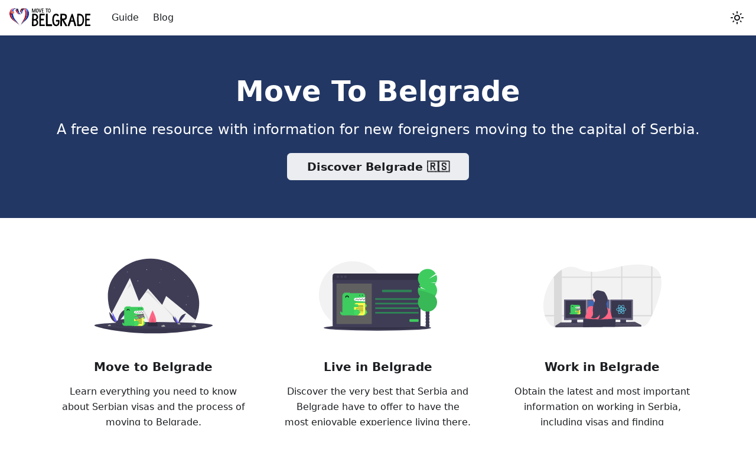

--- FILE ---
content_type: text/html; charset=UTF-8
request_url: https://movetobelgrade.com/
body_size: 16569
content:
<!doctype html>
<html lang="en" dir="ltr">
<head>
<meta charset="UTF-8">
<meta name="viewport" content="width=device-width,initial-scale=1">
<meta name="generator" content="Docusaurus v2.0.0-beta.17">
<link rel="alternate" type="application/rss+xml" href="/blog/rss.xml" title="Move To Belgrade RSS Feed">
<link rel="alternate" type="application/atom+xml" href="/blog/atom.xml" title="Move To Belgrade Atom Feed"><title data-rh="true">Welcome - Move To Belgrade | Move To Belgrade</title><meta data-rh="true" property="og:title" content="Welcome - Move To Belgrade | Move To Belgrade"><meta data-rh="true" name="twitter:card" content="summary_large_image"><meta data-rh="true" name="description" content="Move To Belgrade, a free online site with information for new expats moving to the capital of Serbia."><meta data-rh="true" property="og:description" content="Move To Belgrade, a free online site with information for new expats moving to the capital of Serbia."><meta data-rh="true" property="og:url" content="https://movetobelgrade.com/"><meta data-rh="true" name="docusaurus_locale" content="en"><meta data-rh="true" name="docusaurus_tag" content="default"><meta data-rh="true" name="docsearch:language" content="en"><meta data-rh="true" name="docsearch:docusaurus_tag" content="default"><link data-rh="true" rel="icon" href="/img/favicon.ico"><link data-rh="true" rel="canonical" href="https://movetobelgrade.com/"><link data-rh="true" rel="alternate" href="https://movetobelgrade.com/" hreflang="en"><link data-rh="true" rel="alternate" href="https://movetobelgrade.com/" hreflang="x-default"><script data-rh="true">function maybeInsertBanner(){window.__DOCUSAURUS_INSERT_BASEURL_BANNER&&insertBanner()}function insertBanner(){var n=document.getElementById("docusaurus-base-url-issue-banner-container");if(n){n.innerHTML='\n<div id="docusaurus-base-url-issue-banner" style="border: thick solid red; background-color: rgb(255, 230, 179); margin: 20px; padding: 20px; font-size: 20px;">\n   <p style="font-weight: bold; font-size: 30px;">Your Docusaurus site did not load properly.</p>\n   <p>A very common reason is a wrong site <a href="https://docusaurus.io/docs/docusaurus.config.js/#baseurl" style="font-weight: bold;">baseUrl configuration</a>.</p>\n   <p>Current configured baseUrl = <span style="font-weight: bold; color: red;">/</span>  (default value)</p>\n   <p>We suggest trying baseUrl = <span id="docusaurus-base-url-issue-banner-suggestion-container" style="font-weight: bold; color: green;"></span></p>\n</div>\n';var e=document.getElementById("docusaurus-base-url-issue-banner-suggestion-container"),s=window.location.pathname,r="/"===s.substr(-1)?s:s+"/";e.innerHTML=r}}window.__DOCUSAURUS_INSERT_BASEURL_BANNER=!0,document.addEventListener("DOMContentLoaded",maybeInsertBanner)</script><link rel="stylesheet" href="/assets/css/styles.196696c8.css">
<link rel="preload" href="/assets/js/runtime~main.073f817d.js" as="script">
<link rel="preload" href="/assets/js/main.3c72bc6f.js" as="script">
<!-- Global site tag (gtag.js) - Google Analytics -->
<script async src="https://www.googletagmanager.com/gtag/js?id=G-0N7WTXQQC9"></script>
<script>
  window.dataLayer = window.dataLayer || [];
  function gtag(){dataLayer.push(arguments);}
  gtag('js', new Date());

  gtag('config', 'G-0N7WTXQQC9');
</script></head>
<body class="navigation-with-keyboard">
<script>!function(){function t(t){document.documentElement.setAttribute("data-theme",t)}var e=function(){var t=null;try{t=localStorage.getItem("theme")}catch(t){}return t}();t(null!==e?e:"light")}()</script><div id="__docusaurus">
<div id="docusaurus-base-url-issue-banner-container"></div><div role="region"><a href="#" class="skipToContent_ZgBM">Skip to main content</a></div><nav class="navbar navbar--fixed-top"><div class="navbar__inner"><div class="navbar__items"><button aria-label="Navigation bar toggle" class="navbar__toggle clean-btn" type="button" tabindex="0"><svg width="30" height="30" viewBox="0 0 30 30" aria-hidden="true"><path stroke="currentColor" stroke-linecap="round" stroke-miterlimit="10" stroke-width="2" d="M4 7h22M4 15h22M4 23h22"></path></svg></button><a class="navbar__brand" href="/"><div class="navbar__logo"><img src="/img/logo.svg" alt="Move To Belgrade Logo" class="themedImage_W2Cr themedImage--light_TfLj"><img src="/img/logo.svg" alt="Move To Belgrade Logo" class="themedImage_W2Cr themedImage--dark_oUvU"></div></a><a class="navbar__item navbar__link" href="/guide/">Guide</a><a class="navbar__item navbar__link" href="/blog/">Blog</a></div><div class="navbar__items navbar__items--right"><div class="toggle_S7eR toggle_TdHA toggleDisabled_f9M3"><div class="toggleButton_rCf9" role="button" tabindex="-1"><svg viewBox="0 0 24 24" width="24" height="24" class="lightToggleIcon_v35p"><path fill="currentColor" d="M12,9c1.65,0,3,1.35,3,3s-1.35,3-3,3s-3-1.35-3-3S10.35,9,12,9 M12,7c-2.76,0-5,2.24-5,5s2.24,5,5,5s5-2.24,5-5 S14.76,7,12,7L12,7z M2,13l2,0c0.55,0,1-0.45,1-1s-0.45-1-1-1l-2,0c-0.55,0-1,0.45-1,1S1.45,13,2,13z M20,13l2,0c0.55,0,1-0.45,1-1 s-0.45-1-1-1l-2,0c-0.55,0-1,0.45-1,1S19.45,13,20,13z M11,2v2c0,0.55,0.45,1,1,1s1-0.45,1-1V2c0-0.55-0.45-1-1-1S11,1.45,11,2z M11,20v2c0,0.55,0.45,1,1,1s1-0.45,1-1v-2c0-0.55-0.45-1-1-1C11.45,19,11,19.45,11,20z M5.99,4.58c-0.39-0.39-1.03-0.39-1.41,0 c-0.39,0.39-0.39,1.03,0,1.41l1.06,1.06c0.39,0.39,1.03,0.39,1.41,0s0.39-1.03,0-1.41L5.99,4.58z M18.36,16.95 c-0.39-0.39-1.03-0.39-1.41,0c-0.39,0.39-0.39,1.03,0,1.41l1.06,1.06c0.39,0.39,1.03,0.39,1.41,0c0.39-0.39,0.39-1.03,0-1.41 L18.36,16.95z M19.42,5.99c0.39-0.39,0.39-1.03,0-1.41c-0.39-0.39-1.03-0.39-1.41,0l-1.06,1.06c-0.39,0.39-0.39,1.03,0,1.41 s1.03,0.39,1.41,0L19.42,5.99z M7.05,18.36c0.39-0.39,0.39-1.03,0-1.41c-0.39-0.39-1.03-0.39-1.41,0l-1.06,1.06 c-0.39,0.39-0.39,1.03,0,1.41s1.03,0.39,1.41,0L7.05,18.36z"></path></svg><svg viewBox="0 0 24 24" width="24" height="24" class="darkToggleIcon_nQuB"><path fill="currentColor" d="M9.37,5.51C9.19,6.15,9.1,6.82,9.1,7.5c0,4.08,3.32,7.4,7.4,7.4c0.68,0,1.35-0.09,1.99-0.27C17.45,17.19,14.93,19,12,19 c-3.86,0-7-3.14-7-7C5,9.07,6.81,6.55,9.37,5.51z M12,3c-4.97,0-9,4.03-9,9s4.03,9,9,9s9-4.03,9-9c0-0.46-0.04-0.92-0.1-1.36 c-0.98,1.37-2.58,2.26-4.4,2.26c-2.98,0-5.4-2.42-5.4-5.4c0-1.81,0.89-3.42,2.26-4.4C12.92,3.04,12.46,3,12,3L12,3z"></path></svg></div><input type="checkbox" class="toggleScreenReader_g2nN" aria-label="Switch between dark and light mode (currently light mode)"></div></div></div><div role="presentation" class="navbar-sidebar__backdrop"></div></nav><div class="main-wrapper"><header class="hero hero--primary heroBanner_qdFl"><div class="container"><h1 class="hero__title">Move To Belgrade</h1><p class="hero__subtitle">A free online resource with information for new foreigners moving to the capital of Serbia.</p><div class="buttons_AeoN"><a class="button button--secondary button--lg" href="/guide/">Discover Belgrade 🇷🇸</a></div></div></header><main><section class="features_t9lD"><div class="container"><div class="row"><div class="col col--4"><div class="text--center"><svg xmlns="http://www.w3.org/2000/svg" width="1088" height="687.962" viewBox="0 0 1088 687.962" class="featureSvg_GfXr" role="img"><title>Easy to Use</title><g data-name="Group 12"><g data-name="Group 11"><path data-name="Path 83" d="M961.81 454.442c-5.27 45.15-16.22 81.4-31.25 110.31-20 38.52-54.21 54.04-84.77 70.28a193.275 193.275 0 0 1-27.46 11.94c-55.61 19.3-117.85 14.18-166.74 3.99a657.282 657.282 0 0 0-104.09-13.16q-14.97-.675-29.97-.67c-15.42.02-293.07 5.29-360.67-131.57-16.69-33.76-28.13-75-32.24-125.27-11.63-142.12 52.29-235.46 134.74-296.47 155.97-115.41 369.76-110.57 523.43 7.88 102.36 78.9 198.2 198.31 179.02 362.74Z" fill="#3f3d56"></path><path data-name="Path 84" d="M930.56 564.752c-20 38.52-47.21 64.04-77.77 80.28a193.272 193.272 0 0 1-27.46 11.94c-55.61 19.3-117.85 14.18-166.74 3.99a657.3 657.3 0 0 0-104.09-13.16q-14.97-.675-29.97-.67-23.13.03-46.25 1.72c-100.17 7.36-253.82-6.43-321.42-143.29L326 177.962l62.95 161.619 20.09 51.59 55.37-75.98L493 275.962l130.2 149.27 36.8-81.27 254.78 207.919 14.21 11.59Z" fill="#f2f2f2"></path><path data-name="Path 85" d="m302 282.962 26-57 36 83-31-60Z" opacity="0.1"></path><path data-name="Path 86" d="M554.5 647.802q-14.97-.675-29.97-.67l-115.49-255.96Z" opacity="0.1"></path><path data-name="Path 87" d="M464.411 315.191 493 292.962l130 150-132-128Z" opacity="0.1"></path><path data-name="Path 88" d="M852.79 645.032a193.265 193.265 0 0 1-27.46 11.94L623.2 425.232Z" opacity="0.1"></path><circle data-name="Ellipse 11" cx="3" cy="3" r="3" transform="translate(479 98.962)" fill="#f2f2f2"></circle><circle data-name="Ellipse 12" cx="3" cy="3" r="3" transform="translate(396 201.962)" fill="#f2f2f2"></circle><circle data-name="Ellipse 13" cx="2" cy="2" r="2" transform="translate(600 220.962)" fill="#f2f2f2"></circle><circle data-name="Ellipse 14" cx="2" cy="2" r="2" transform="translate(180 265.962)" fill="#f2f2f2"></circle><circle data-name="Ellipse 15" cx="2" cy="2" r="2" transform="translate(612 96.962)" fill="#f2f2f2"></circle><circle data-name="Ellipse 16" cx="2" cy="2" r="2" transform="translate(736 192.962)" fill="#f2f2f2"></circle><circle data-name="Ellipse 17" cx="2" cy="2" r="2" transform="translate(858 344.962)" fill="#f2f2f2"></circle><path data-name="Path 89" d="M306 121.222h-2.76v-2.76h-1.48v2.76H299v1.478h2.76v2.759h1.48V122.7H306Z" fill="#f2f2f2"></path><path data-name="Path 90" d="M848 424.222h-2.76v-2.76h-1.48v2.76H841v1.478h2.76v2.759h1.48V425.7H848Z" fill="#f2f2f2"></path><path data-name="Path 91" d="M1088 613.962c0 16.569-243.557 74-544 74s-544-57.431-544-74 243.557 14 544 14 544-30.568 544-14Z" fill="#3f3d56"></path><path data-name="Path 92" d="M1088 613.962c0 16.569-243.557 74-544 74s-544-57.431-544-74 243.557 14 544 14 544-30.568 544-14Z" opacity="0.1"></path><ellipse data-name="Ellipse 18" cx="544" cy="30" rx="544" ry="30" transform="translate(0 583.962)" fill="#3f3d56"></ellipse><path data-name="Path 93" d="M568 571.962c0 33.137-14.775 24-33 24s-33 9.137-33-24 33-96 33-96 33 62.863 33 96Z" fill="#ff6584"></path><path data-name="Path 94" d="M550 584.641c0 15.062-6.716 10.909-15 10.909s-15 4.153-15-10.909 15-43.636 15-43.636 15 28.576 15 43.636Z" opacity="0.1"></path><rect data-name="Rectangle 97" width="92" height="18" rx="9" transform="translate(489 604.962)" fill="#2f2e41"></rect><rect data-name="Rectangle 98" width="92" height="18" rx="9" transform="translate(489 586.962)" fill="#2f2e41"></rect><path data-name="Path 95" d="M137 490.528c0 55.343 34.719 100.126 77.626 100.126" fill="#3f3d56"></path><path data-name="Path 96" d="M214.626 590.654c0-55.965 38.745-101.251 86.626-101.251" fill="#6c63ff"></path><path data-name="Path 97" d="M165.125 495.545c0 52.57 22.14 95.109 49.5 95.109" fill="#6c63ff"></path><path data-name="Path 98" d="M214.626 590.654c0-71.511 44.783-129.377 100.126-129.377" fill="#3f3d56"></path><path data-name="Path 99" d="M198.3 591.36s11.009-.339 14.326-2.7 16.934-5.183 17.757-1.395 16.544 18.844 4.115 18.945-28.879-1.936-32.19-3.953-4.008-10.897-4.008-10.897Z" fill="#a8a8a8"></path><path data-name="Path 100" d="M234.716 604.89c-12.429.1-28.879-1.936-32.19-3.953-2.522-1.536-3.527-7.048-3.863-9.591l-.368.014s.7 8.879 4.009 10.9 19.761 4.053 32.19 3.953c3.588-.029 4.827-1.305 4.759-3.2-.498 1.142-1.867 1.855-4.537 1.877Z" opacity="0.2"></path><path data-name="Path 101" d="M721.429 527.062c0 38.029 23.857 68.8 53.341 68.8" fill="#3f3d56"></path><path data-name="Path 102" d="M774.769 595.863c0-38.456 26.623-69.575 59.525-69.575" fill="#6c63ff"></path><path data-name="Path 103" d="M740.755 530.509c0 36.124 15.213 65.354 34.014 65.354" fill="#6c63ff"></path><path data-name="Path 104" d="M774.769 595.863c0-49.139 30.773-88.9 68.8-88.9" fill="#3f3d56"></path><path data-name="Path 105" d="M763.548 596.348s7.565-.233 9.844-1.856 11.636-3.562 12.2-.958 11.368 12.949 2.828 13.018-19.844-1.33-22.119-2.716-2.753-7.488-2.753-7.488Z" fill="#a8a8a8"></path><path data-name="Path 106" d="M788.574 605.645c-8.54.069-19.844-1.33-22.119-2.716-1.733-1.056-2.423-4.843-2.654-6.59l-.253.01s.479 6.1 2.755 7.487 13.579 2.785 22.119 2.716c2.465-.02 3.317-.9 3.27-2.2-.343.788-1.283 1.278-3.118 1.293Z" opacity="0.2"></path><path data-name="Path 107" d="M893.813 618.699s11.36-1.729 14.5-4.591 16.89-7.488 18.217-3.667 19.494 17.447 6.633 19.107-30.153 1.609-33.835-.065-5.515-10.784-5.515-10.784Z" fill="#a8a8a8"></path><path data-name="Path 108" d="M933.228 628.154c-12.86 1.659-30.153 1.609-33.835-.065-2.8-1.275-4.535-6.858-5.2-9.45l-.379.061s1.833 9.109 5.516 10.783 20.975 1.725 33.835.065c3.712-.479 4.836-1.956 4.529-3.906-.375 1.246-1.703 2.156-4.466 2.512Z" opacity="0.2"></path><path data-name="Path 109" d="M614.26 617.881s9.587-1.459 12.237-3.875 14.255-6.32 15.374-3.095 16.452 14.725 5.6 16.125-25.448 1.358-28.555-.055-4.656-9.1-4.656-9.1Z" fill="#a8a8a8"></path><path data-name="Path 110" d="M647.524 625.856c-10.853 1.4-25.448 1.358-28.555-.055-2.367-1.076-3.827-5.788-4.39-7.976l-.32.051s1.547 7.687 4.655 9.1 17.7 1.456 28.555.055c3.133-.4 4.081-1.651 3.822-3.3-.314 1.057-1.435 1.825-3.767 2.125Z" opacity="0.2"></path><path data-name="Path 111" d="M122.389 613.09s7.463-1.136 9.527-3.016 11.1-4.92 11.969-2.409 12.808 11.463 4.358 12.553-19.811 1.057-22.23-.043-3.624-7.085-3.624-7.085Z" fill="#a8a8a8"></path><path data-name="Path 112" d="M148.285 619.302c-8.449 1.09-19.811 1.057-22.23-.043-1.842-.838-2.979-4.506-3.417-6.209l-.249.04s1.2 5.984 3.624 7.085 13.781 1.133 22.23.043c2.439-.315 3.177-1.285 2.976-2.566-.246.818-1.119 1.416-2.934 1.65Z" opacity="0.2"></path><path data-name="Path 113" d="M383.7 601.318c0 30.22-42.124 20.873-93.7 20.873s-93.074 9.347-93.074-20.873 42.118-36.793 93.694-36.793 93.08 6.573 93.08 36.793Z" opacity="0.1"></path><path data-name="Path 114" d="M383.7 593.881c0 30.22-42.124 20.873-93.7 20.873s-93.074 9.347-93.074-20.873 42.114-36.8 93.69-36.8 93.084 6.576 93.084 36.8Z" fill="#3f3d56"></path></g><path data-name="Path 40" d="M360.175 475.732h91.791v37.153h-91.791Z" fill="#fff" fill-rule="evenodd"></path><path data-name="Path 41" d="M277.126 597.026a21.828 21.828 0 0 1-18.908-10.927 21.829 21.829 0 0 0 18.908 32.782h21.855v-21.855Z" fill="#3ecc5f" fill-rule="evenodd"></path><path data-name="Path 42" d="m375.451 481.607 76.514-4.782v-10.928a21.854 21.854 0 0 0-21.855-21.855h-98.347l-2.732-4.735a3.154 3.154 0 0 0-5.464 0l-2.732 4.732-2.732-4.732a3.154 3.154 0 0 0-5.464 0l-2.732 4.732-2.731-4.732a3.154 3.154 0 0 0-5.464 0l-2.732 4.735h-.071l-4.526-4.525a3.153 3.153 0 0 0-5.276 1.414l-1.5 5.577-5.674-1.521a3.154 3.154 0 0 0-3.863 3.864l1.52 5.679-5.575 1.494a3.155 3.155 0 0 0-1.416 5.278l4.526 4.526v.07l-4.735 2.731a3.154 3.154 0 0 0 0 5.464l4.732 2.732-4.732 2.732a3.154 3.154 0 0 0 0 5.464l4.732 2.732-4.732 2.731a3.154 3.154 0 0 0 0 5.464l4.732 2.732-4.732 2.727a3.154 3.154 0 0 0 0 5.464l4.735 2.736-4.735 2.732a3.154 3.154 0 0 0 0 5.464l4.732 2.732-4.732 2.732a3.154 3.154 0 0 0 0 5.464l4.732 2.732-4.732 2.731a3.154 3.154 0 0 0 0 5.464l4.732 2.732-4.732 2.732a3.154 3.154 0 0 0 0 5.464l4.732 2.732-4.732 2.731a3.154 3.154 0 0 0 0 5.464l4.732 2.732-4.732 2.731a3.154 3.154 0 0 0 0 5.464l4.732 2.732-4.732 2.735a3.154 3.154 0 0 0 0 5.464l4.732 2.732-4.732 2.728a3.154 3.154 0 0 0 0 5.464l4.732 2.732a21.854 21.854 0 0 0 21.858 21.855h131.13a21.854 21.854 0 0 0 21.855-21.855v-87.42l-76.514-4.782a11.632 11.632 0 0 1 0-23.219" fill="#3ecc5f" fill-rule="evenodd"></path><path data-name="Path 43" d="M408.255 618.882h32.782v-43.71h-32.782Z" fill="#3ecc5f" fill-rule="evenodd"></path><path data-name="Path 44" d="M462.893 591.563a5.438 5.438 0 0 0-.7.07c-.042-.164-.081-.329-.127-.493a5.457 5.457 0 1 0-5.4-9.372q-.181-.185-.366-.367a5.454 5.454 0 1 0-9.384-5.4c-.162-.046-.325-.084-.486-.126a5.467 5.467 0 1 0-10.788 0c-.162.042-.325.08-.486.126a5.457 5.457 0 1 0-9.384 5.4 21.843 21.843 0 1 0 36.421 21.02 5.452 5.452 0 1 0 .7-10.858" fill="#44d860" fill-rule="evenodd"></path><path data-name="Path 45" d="M419.183 553.317h32.782v-21.855h-32.782Z" fill="#3ecc5f" fill-rule="evenodd"></path><path data-name="Path 46" d="M462.893 545.121a2.732 2.732 0 1 0 0-5.464 2.811 2.811 0 0 0-.349.035c-.022-.082-.04-.164-.063-.246a2.733 2.733 0 0 0-1.052-5.253 2.7 2.7 0 0 0-1.648.566q-.09-.093-.184-.184a2.7 2.7 0 0 0 .553-1.633 2.732 2.732 0 0 0-5.245-1.07 10.928 10.928 0 1 0 0 21.031 2.732 2.732 0 0 0 5.245-1.07 2.7 2.7 0 0 0-.553-1.633q.093-.09.184-.184a2.7 2.7 0 0 0 1.648.566 2.732 2.732 0 0 0 1.052-5.253c.023-.081.042-.164.063-.246a2.814 2.814 0 0 0 .349.035" fill="#44d860" fill-rule="evenodd"></path><path data-name="Path 47" d="M320.836 479.556a2.732 2.732 0 0 1-2.732-2.732 8.2 8.2 0 0 0-16.391 0 2.732 2.732 0 0 1-5.464 0 13.66 13.66 0 0 1 27.319 0 2.732 2.732 0 0 1-2.732 2.732" fill-rule="evenodd"></path><path data-name="Path 48" d="M364.546 618.881h65.565a21.854 21.854 0 0 0 21.855-21.855v-76.492h-65.565a21.854 21.854 0 0 0-21.855 21.855Z" fill="#ffff50" fill-rule="evenodd"></path><path data-name="Path 49" d="M435.596 554.41h-54.681a1.093 1.093 0 1 1 0-2.185h54.681a1.093 1.093 0 0 1 0 2.185m0 21.855h-54.681a1.093 1.093 0 1 1 0-2.186h54.681a1.093 1.093 0 0 1 0 2.186m0 21.855h-54.681a1.093 1.093 0 1 1 0-2.185h54.681a1.093 1.093 0 0 1 0 2.185m0-54.434h-54.681a1.093 1.093 0 1 1 0-2.185h54.681a1.093 1.093 0 0 1 0 2.185m0 21.652h-54.681a1.093 1.093 0 1 1 0-2.186h54.681a1.093 1.093 0 0 1 0 2.186m0 21.855h-54.681a1.093 1.093 0 1 1 0-2.186h54.681a1.093 1.093 0 0 1 0 2.186m16.369-100.959c-.013 0-.024-.007-.037-.005-3.377.115-4.974 3.492-6.384 6.472-1.471 3.114-2.608 5.139-4.473 5.078-2.064-.074-3.244-2.406-4.494-4.874-1.436-2.835-3.075-6.049-6.516-5.929-3.329.114-4.932 3.053-6.346 5.646-1.5 2.762-2.529 4.442-4.5 4.364-2.106-.076-3.225-1.972-4.52-4.167-1.444-2.443-3.112-5.191-6.487-5.1-3.272.113-4.879 2.606-6.3 4.808-1.5 2.328-2.552 3.746-4.551 3.662-2.156-.076-3.27-1.65-4.558-3.472-1.447-2.047-3.077-4.363-6.442-4.251-3.2.109-4.807 2.153-6.224 3.954-1.346 1.709-2.4 3.062-4.621 2.977a1.094 1.094 0 0 0-.079 2.186c3.3.11 4.967-1.967 6.417-3.81 1.286-1.635 2.4-3.045 4.582-3.12 2.1-.09 3.091 1.218 4.584 3.327 1.417 2 3.026 4.277 6.263 4.394 3.391.114 5.022-2.42 6.467-4.663 1.292-2 2.406-3.734 4.535-3.807 1.959-.073 3.026 1.475 4.529 4.022 1.417 2.4 3.023 5.121 6.324 5.241 3.415.118 5.064-2.863 6.5-5.5 1.245-2.282 2.419-4.437 4.5-4.509 1.959-.046 2.981 1.743 4.492 4.732 1.412 2.79 3.013 5.95 6.365 6.071h.185c3.348 0 4.937-3.36 6.343-6.331 1.245-2.634 2.423-5.114 4.444-5.216Z" fill-rule="evenodd"></path><path data-name="Path 50" d="M342.691 618.882h43.71v-43.71h-43.71Z" fill="#3ecc5f" fill-rule="evenodd"></path><g data-name="Group 8" transform="rotate(-14.98 2188.845 -1120.376)"><rect data-name="Rectangle 3" width="92.361" height="36.462" rx="2" fill="#d8d8d8"></rect><g data-name="Group 2" transform="translate(1.531 23.03)" fill="#4a4a4a"><rect data-name="Rectangle 4" width="5.336" height="5.336" rx="1" transform="translate(16.797)"></rect><rect data-name="Rectangle 5" width="5.336" height="5.336" rx="1" transform="translate(23.12)"></rect><rect data-name="Rectangle 6" width="5.336" height="5.336" rx="1" transform="translate(29.444)"></rect><rect data-name="Rectangle 7" width="5.336" height="5.336" rx="1" transform="translate(35.768)"></rect><rect data-name="Rectangle 8" width="5.336" height="5.336" rx="1" transform="translate(42.091)"></rect><rect data-name="Rectangle 9" width="5.336" height="5.336" rx="1" transform="translate(48.415)"></rect><rect data-name="Rectangle 10" width="5.336" height="5.336" rx="1" transform="translate(54.739)"></rect><rect data-name="Rectangle 11" width="5.336" height="5.336" rx="1" transform="translate(61.063)"></rect><rect data-name="Rectangle 12" width="5.336" height="5.336" rx="1" transform="translate(67.386)"></rect><path data-name="Path 51" d="M1.093 0h13.425a1.093 1.093 0 0 1 1.093 1.093v3.15a1.093 1.093 0 0 1-1.093 1.093H1.093A1.093 1.093 0 0 1 0 4.243v-3.15A1.093 1.093 0 0 1 1.093 0ZM75 0h13.426a1.093 1.093 0 0 1 1.093 1.093v3.15a1.093 1.093 0 0 1-1.093 1.093H75a1.093 1.093 0 0 1-1.093-1.093v-3.15A1.093 1.093 0 0 1 75 0Z" fill-rule="evenodd"></path></g><g data-name="Group 3" transform="translate(1.531 10.261)" fill="#4a4a4a"><path data-name="Path 52" d="M1.093 0h5.125A1.093 1.093 0 0 1 7.31 1.093v3.149a1.093 1.093 0 0 1-1.092 1.093H1.093A1.093 1.093 0 0 1 0 4.242V1.093A1.093 1.093 0 0 1 1.093 0Z" fill-rule="evenodd"></path><rect data-name="Rectangle 13" width="5.336" height="5.336" rx="1" transform="translate(8.299)"></rect><rect data-name="Rectangle 14" width="5.336" height="5.336" rx="1" transform="translate(14.623)"></rect><rect data-name="Rectangle 15" width="5.336" height="5.336" rx="1" transform="translate(20.947)"></rect><rect data-name="Rectangle 16" width="5.336" height="5.336" rx="1" transform="translate(27.271)"></rect><rect data-name="Rectangle 17" width="5.336" height="5.336" rx="1" transform="translate(33.594)"></rect><rect data-name="Rectangle 18" width="5.336" height="5.336" rx="1" transform="translate(39.918)"></rect><rect data-name="Rectangle 19" width="5.336" height="5.336" rx="1" transform="translate(46.242)"></rect><rect data-name="Rectangle 20" width="5.336" height="5.336" rx="1" transform="translate(52.565)"></rect><rect data-name="Rectangle 21" width="5.336" height="5.336" rx="1" transform="translate(58.888)"></rect><rect data-name="Rectangle 22" width="5.336" height="5.336" rx="1" transform="translate(65.212)"></rect><rect data-name="Rectangle 23" width="5.336" height="5.336" rx="1" transform="translate(71.536)"></rect><rect data-name="Rectangle 24" width="5.336" height="5.336" rx="1" transform="translate(77.859)"></rect><rect data-name="Rectangle 25" width="5.336" height="5.336" rx="1" transform="translate(84.183)"></rect></g><g data-name="Group 4" transform="rotate(180 45.525 4.773)" fill="#4a4a4a"><path data-name="Path 53" d="M1.093 0h5.126a1.093 1.093 0 0 1 1.093 1.093v3.15a1.093 1.093 0 0 1-1.093 1.093H1.093A1.093 1.093 0 0 1 0 4.243v-3.15A1.093 1.093 0 0 1 1.093 0Z" fill-rule="evenodd"></path><rect data-name="Rectangle 26" width="5.336" height="5.336" rx="1" transform="translate(8.299)"></rect><rect data-name="Rectangle 27" width="5.336" height="5.336" rx="1" transform="translate(14.623)"></rect><rect data-name="Rectangle 28" width="5.336" height="5.336" rx="1" transform="translate(20.947)"></rect><rect data-name="Rectangle 29" width="5.336" height="5.336" rx="1" transform="translate(27.271)"></rect><rect data-name="Rectangle 30" width="5.336" height="5.336" rx="1" transform="translate(33.594)"></rect><rect data-name="Rectangle 31" width="5.336" height="5.336" rx="1" transform="translate(39.918)"></rect><rect data-name="Rectangle 32" width="5.336" height="5.336" rx="1" transform="translate(46.242)"></rect><rect data-name="Rectangle 33" width="5.336" height="5.336" rx="1" transform="translate(52.565)"></rect><rect data-name="Rectangle 34" width="5.336" height="5.336" rx="1" transform="translate(58.889)"></rect><rect data-name="Rectangle 35" width="5.336" height="5.336" rx="1" transform="translate(65.213)"></rect><rect data-name="Rectangle 36" width="5.336" height="5.336" rx="1" transform="translate(71.537)"></rect><rect data-name="Rectangle 37" width="5.336" height="5.336" rx="1" transform="translate(77.86)"></rect><rect data-name="Rectangle 38" width="5.336" height="5.336" rx="1" transform="translate(84.183)"></rect><rect data-name="Rectangle 39" width="5.336" height="5.336" rx="1" transform="translate(8.299)"></rect><rect data-name="Rectangle 40" width="5.336" height="5.336" rx="1" transform="translate(14.623)"></rect><rect data-name="Rectangle 41" width="5.336" height="5.336" rx="1" transform="translate(20.947)"></rect><rect data-name="Rectangle 42" width="5.336" height="5.336" rx="1" transform="translate(27.271)"></rect><rect data-name="Rectangle 43" width="5.336" height="5.336" rx="1" transform="translate(33.594)"></rect><rect data-name="Rectangle 44" width="5.336" height="5.336" rx="1" transform="translate(39.918)"></rect><rect data-name="Rectangle 45" width="5.336" height="5.336" rx="1" transform="translate(46.242)"></rect><rect data-name="Rectangle 46" width="5.336" height="5.336" rx="1" transform="translate(52.565)"></rect><rect data-name="Rectangle 47" width="5.336" height="5.336" rx="1" transform="translate(58.889)"></rect><rect data-name="Rectangle 48" width="5.336" height="5.336" rx="1" transform="translate(65.213)"></rect><rect data-name="Rectangle 49" width="5.336" height="5.336" rx="1" transform="translate(71.537)"></rect><rect data-name="Rectangle 50" width="5.336" height="5.336" rx="1" transform="translate(77.86)"></rect><rect data-name="Rectangle 51" width="5.336" height="5.336" rx="1" transform="translate(84.183)"></rect></g><g data-name="Group 6" fill="#4a4a4a"><path data-name="Path 54" d="M2.624 16.584h7.3a1.093 1.093 0 0 1 1.092 1.093v3.15a1.093 1.093 0 0 1-1.093 1.093h-7.3a1.093 1.093 0 0 1-1.092-1.093v-3.149a1.093 1.093 0 0 1 1.093-1.094Z" fill-rule="evenodd"></path><g data-name="Group 5" transform="translate(12.202 16.584)"><rect data-name="Rectangle 52" width="5.336" height="5.336" rx="1"></rect><rect data-name="Rectangle 53" width="5.336" height="5.336" rx="1" transform="translate(6.324)"></rect><rect data-name="Rectangle 54" width="5.336" height="5.336" rx="1" transform="translate(12.647)"></rect><rect data-name="Rectangle 55" width="5.336" height="5.336" rx="1" transform="translate(18.971)"></rect><rect data-name="Rectangle 56" width="5.336" height="5.336" rx="1" transform="translate(25.295)"></rect><rect data-name="Rectangle 57" width="5.336" height="5.336" rx="1" transform="translate(31.619)"></rect><rect data-name="Rectangle 58" width="5.336" height="5.336" rx="1" transform="translate(37.942)"></rect><rect data-name="Rectangle 59" width="5.336" height="5.336" rx="1" transform="translate(44.265)"></rect><rect data-name="Rectangle 60" width="5.336" height="5.336" rx="1" transform="translate(50.589)"></rect><rect data-name="Rectangle 61" width="5.336" height="5.336" rx="1" transform="translate(56.912)"></rect><rect data-name="Rectangle 62" width="5.336" height="5.336" rx="1" transform="translate(63.236)"></rect></g><path data-name="Path 55" d="M83.053 16.584h6.906a1.093 1.093 0 0 1 1.091 1.093v3.15a1.093 1.093 0 0 1-1.091 1.093h-6.907a1.093 1.093 0 0 1-1.093-1.093v-3.149a1.093 1.093 0 0 1 1.093-1.094Z" fill-rule="evenodd"></path></g><g data-name="Group 7" transform="translate(1.531 29.627)" fill="#4a4a4a"><rect data-name="Rectangle 63" width="5.336" height="5.336" rx="1"></rect><rect data-name="Rectangle 64" width="5.336" height="5.336" rx="1" transform="translate(6.324)"></rect><rect data-name="Rectangle 65" width="5.336" height="5.336" rx="1" transform="translate(12.647)"></rect><rect data-name="Rectangle 66" width="5.336" height="5.336" rx="1" transform="translate(18.971)"></rect><path data-name="Path 56" d="M26.387 0h30.422a1.093 1.093 0 0 1 1.093 1.093v3.151a1.093 1.093 0 0 1-1.093 1.093H26.387a1.093 1.093 0 0 1-1.093-1.093V1.093A1.093 1.093 0 0 1 26.387 0Zm33.594 0h3.942a1.093 1.093 0 0 1 1.093 1.093v3.151a1.093 1.093 0 0 1-1.093 1.093h-3.942a1.093 1.093 0 0 1-1.093-1.093V1.093A1.093 1.093 0 0 1 59.981 0Z" fill-rule="evenodd"></path><rect data-name="Rectangle 67" width="5.336" height="5.336" rx="1" transform="translate(66.003)"></rect><rect data-name="Rectangle 68" width="5.336" height="5.336" rx="1" transform="translate(72.327)"></rect><rect data-name="Rectangle 69" width="5.336" height="5.336" rx="1" transform="translate(84.183)"></rect><path data-name="Path 57" d="M78.254 2.273v-1.18A1.093 1.093 0 0 1 79.347 0h3.15a1.093 1.093 0 0 1 1.093 1.093v1.18Z"></path><path data-name="Path 58" d="M83.591 3.063v1.18a1.093 1.093 0 0 1-1.093 1.093h-3.15a1.093 1.093 0 0 1-1.093-1.093v-1.18Z"></path></g><rect data-name="Rectangle 70" width="88.927" height="2.371" rx="1.085" transform="translate(1.925 1.17)" fill="#4a4a4a"></rect><rect data-name="Rectangle 71" width="4.986" height="1.581" rx="0.723" transform="translate(4.1 1.566)" fill="#d8d8d8" opacity="0.136"></rect><rect data-name="Rectangle 72" width="4.986" height="1.581" rx="0.723" transform="translate(10.923 1.566)" fill="#d8d8d8" opacity="0.136"></rect><rect data-name="Rectangle 73" width="4.986" height="1.581" rx="0.723" transform="translate(16.173 1.566)" fill="#d8d8d8" opacity="0.136"></rect><rect data-name="Rectangle 74" width="4.986" height="1.581" rx="0.723" transform="translate(21.421 1.566)" fill="#d8d8d8" opacity="0.136"></rect><rect data-name="Rectangle 75" width="4.986" height="1.581" rx="0.723" transform="translate(26.671 1.566)" fill="#d8d8d8" opacity="0.136"></rect><rect data-name="Rectangle 76" width="4.986" height="1.581" rx="0.723" transform="translate(33.232 1.566)" fill="#d8d8d8" opacity="0.136"></rect><rect data-name="Rectangle 77" width="4.986" height="1.581" rx="0.723" transform="translate(38.48 1.566)" fill="#d8d8d8" opacity="0.136"></rect><rect data-name="Rectangle 78" width="4.986" height="1.581" rx="0.723" transform="translate(43.73 1.566)" fill="#d8d8d8" opacity="0.136"></rect><rect data-name="Rectangle 79" width="4.986" height="1.581" rx="0.723" transform="translate(48.978 1.566)" fill="#d8d8d8" opacity="0.136"></rect><rect data-name="Rectangle 80" width="4.986" height="1.581" rx="0.723" transform="translate(55.54 1.566)" fill="#d8d8d8" opacity="0.136"></rect><rect data-name="Rectangle 81" width="4.986" height="1.581" rx="0.723" transform="translate(60.788 1.566)" fill="#d8d8d8" opacity="0.136"></rect><rect data-name="Rectangle 82" width="4.986" height="1.581" rx="0.723" transform="translate(66.038 1.566)" fill="#d8d8d8" opacity="0.136"></rect><rect data-name="Rectangle 83" width="4.986" height="1.581" rx="0.723" transform="translate(72.599 1.566)" fill="#d8d8d8" opacity="0.136"></rect><rect data-name="Rectangle 84" width="4.986" height="1.581" rx="0.723" transform="translate(77.847 1.566)" fill="#d8d8d8" opacity="0.136"></rect><rect data-name="Rectangle 85" width="4.986" height="1.581" rx="0.723" transform="translate(83.097 1.566)" fill="#d8d8d8" opacity="0.136"></rect></g><path data-name="Path 59" d="M408.256 591.563a5.439 5.439 0 0 0-.7.07c-.042-.164-.081-.329-.127-.493a5.457 5.457 0 1 0-5.4-9.372q-.181-.185-.366-.367a5.454 5.454 0 1 0-9.384-5.4c-.162-.046-.325-.084-.486-.126a5.467 5.467 0 1 0-10.788 0c-.162.042-.325.08-.486.126a5.457 5.457 0 1 0-9.384 5.4 21.843 21.843 0 1 0 36.421 21.02 5.452 5.452 0 1 0 .7-10.858" fill="#44d860" fill-rule="evenodd"></path><path data-name="Path 60" d="M342.691 553.317h43.71v-21.855h-43.71Z" fill="#3ecc5f" fill-rule="evenodd"></path><path data-name="Path 61" d="M397.328 545.121a2.732 2.732 0 1 0 0-5.464 2.811 2.811 0 0 0-.349.035c-.022-.082-.04-.164-.063-.246a2.733 2.733 0 0 0-1.052-5.253 2.7 2.7 0 0 0-1.648.566q-.09-.093-.184-.184a2.7 2.7 0 0 0 .553-1.633 2.732 2.732 0 0 0-5.245-1.07 10.928 10.928 0 1 0 0 21.031 2.732 2.732 0 0 0 5.245-1.07 2.7 2.7 0 0 0-.553-1.633q.093-.09.184-.184a2.7 2.7 0 0 0 1.648.566 2.732 2.732 0 0 0 1.052-5.253c.023-.081.042-.164.063-.246a2.811 2.811 0 0 0 .349.035" fill="#44d860" fill-rule="evenodd"></path><path data-name="Path 62" d="M408.256 464.531a2.967 2.967 0 0 1-.535-.055 2.754 2.754 0 0 1-.514-.153 2.838 2.838 0 0 1-.471-.251 4.139 4.139 0 0 1-.415-.339 3.2 3.2 0 0 1-.338-.415 2.7 2.7 0 0 1-.459-1.517 2.968 2.968 0 0 1 .055-.535 3.152 3.152 0 0 1 .152-.514 2.874 2.874 0 0 1 .252-.47 2.633 2.633 0 0 1 .753-.754 2.837 2.837 0 0 1 .471-.251 2.753 2.753 0 0 1 .514-.153 2.527 2.527 0 0 1 1.071 0 2.654 2.654 0 0 1 .983.4 4.139 4.139 0 0 1 .415.339 4.019 4.019 0 0 1 .339.415 2.786 2.786 0 0 1 .251.47 2.864 2.864 0 0 1 .208 1.049 2.77 2.77 0 0 1-.8 1.934 4.139 4.139 0 0 1-.415.339 2.722 2.722 0 0 1-1.519.459m21.855-1.366a2.789 2.789 0 0 1-1.935-.8 4.162 4.162 0 0 1-.338-.415 2.7 2.7 0 0 1-.459-1.519 2.789 2.789 0 0 1 .8-1.934 4.139 4.139 0 0 1 .415-.339 2.838 2.838 0 0 1 .471-.251 2.752 2.752 0 0 1 .514-.153 2.527 2.527 0 0 1 1.071 0 2.654 2.654 0 0 1 .983.4 4.139 4.139 0 0 1 .415.339 2.79 2.79 0 0 1 .8 1.934 3.069 3.069 0 0 1-.055.535 2.779 2.779 0 0 1-.153.514 3.885 3.885 0 0 1-.251.47 4.02 4.02 0 0 1-.339.415 4.138 4.138 0 0 1-.415.339 2.722 2.722 0 0 1-1.519.459" fill-rule="evenodd"></path></g></svg></div><div class="text--center padding-horiz--md"><h3>Move to Belgrade</h3><p>Learn everything you need to know about Serbian visas and the process of moving to Belgrade.</p></div></div><div class="col col--4"><div class="text--center"><svg xmlns="http://www.w3.org/2000/svg" width="1129" height="663" viewBox="0 0 1129 663" class="featureSvg_GfXr" role="img"><title>Focus on What Matters</title><circle cx="321" cy="321" r="321" fill="#f2f2f2"></circle><ellipse cx="559" cy="635.5" rx="514" ry="27.5" fill="#3f3d56"></ellipse><ellipse cx="558" cy="627" rx="460" ry="22" opacity="0.2"></ellipse><path fill="#3f3d56" d="M131 152.5h840v50H131z"></path><path d="M131 608.83a21.67 21.67 0 0 0 21.67 21.67h796.66A21.67 21.67 0 0 0 971 608.83V177.5H131ZM949.33 117.5H152.67A21.67 21.67 0 0 0 131 139.17v38.33h840v-38.33a21.67 21.67 0 0 0-21.67-21.67Z" fill="#3f3d56"></path><path d="M949.33 117.5H152.67A21.67 21.67 0 0 0 131 139.17v38.33h840v-38.33a21.67 21.67 0 0 0-21.67-21.67Z" opacity="0.2"></path><circle cx="181" cy="147.5" r="13" fill="#3f3d56"></circle><circle cx="217" cy="147.5" r="13" fill="#3f3d56"></circle><circle cx="253" cy="147.5" r="13" fill="#3f3d56"></circle><rect x="168" y="213.5" width="337" height="386" rx="5.335" fill="#606060"></rect><rect x="603" y="272.5" width="284" height="22" rx="5.476" fill="#2e8555"></rect><rect x="537" y="352.5" width="416" height="15" rx="5.476" fill="#2e8555"></rect><rect x="537" y="396.5" width="416" height="15" rx="5.476" fill="#2e8555"></rect><rect x="537" y="440.5" width="416" height="15" rx="5.476" fill="#2e8555"></rect><rect x="537" y="484.5" width="416" height="15" rx="5.476" fill="#2e8555"></rect><rect x="865" y="552.5" width="88" height="26" rx="7.028" fill="#3ecc5f"></rect><path d="M1053.103 506.116a30.114 30.114 0 0 0 3.983-15.266c0-13.797-8.544-24.98-19.083-24.98s-19.082 11.183-19.082 24.98a30.114 30.114 0 0 0 3.983 15.266 31.248 31.248 0 0 0 0 30.532 31.248 31.248 0 0 0 0 30.532 31.248 31.248 0 0 0 0 30.532 30.114 30.114 0 0 0-3.983 15.266c0 13.797 8.543 24.981 19.082 24.981s19.083-11.184 19.083-24.98a30.114 30.114 0 0 0-3.983-15.267 31.248 31.248 0 0 0 0-30.532 31.248 31.248 0 0 0 0-30.532 31.248 31.248 0 0 0 0-30.532Z" fill="#3f3d56"></path><ellipse cx="1038.003" cy="460.318" rx="19.083" ry="24.981" fill="#3f3d56"></ellipse><ellipse cx="1038.003" cy="429.786" rx="19.083" ry="24.981" fill="#3f3d56"></ellipse><path d="M1109.439 220.845a91.61 91.61 0 0 0 7.106-10.461l-50.14-8.235 54.228.403a91.566 91.566 0 0 0 1.746-72.426l-72.755 37.742 67.097-49.321A91.413 91.413 0 1 0 965.75 220.845a91.458 91.458 0 0 0-10.425 16.67l65.087 33.814-69.4-23.292a91.46 91.46 0 0 0 14.738 85.837 91.406 91.406 0 1 0 143.689 0 91.418 91.418 0 0 0 0-113.03Z" fill="#3ecc5f" fill-rule="evenodd"></path><path d="M946.188 277.36a91.013 91.013 0 0 0 19.562 56.514 91.406 91.406 0 1 0 143.689 0c12.25-15.553-163.25-66.774-163.25-56.515Z" opacity="0.1"></path><path d="M330.12 342.936h111.474v45.12H330.12Z" fill="#fff" fill-rule="evenodd"></path><path d="M229.263 490.241a26.51 26.51 0 0 1-22.963-13.27 26.51 26.51 0 0 0 22.963 39.812h26.541V490.24Z" fill="#3ecc5f" fill-rule="evenodd"></path><path d="m348.672 350.07 92.922-5.807v-13.27a26.54 26.54 0 0 0-26.541-26.542H295.616l-3.318-5.746a3.83 3.83 0 0 0-6.635 0l-3.318 5.746-3.317-5.746a3.83 3.83 0 0 0-6.636 0l-3.317 5.746-3.318-5.746a3.83 3.83 0 0 0-6.635 0l-3.318 5.746c-.03 0-.056.004-.086.004l-5.497-5.495a3.83 3.83 0 0 0-6.407 1.717l-1.817 6.773-6.89-1.847a3.83 3.83 0 0 0-4.691 4.693l1.844 6.891-6.77 1.814a3.832 3.832 0 0 0-1.72 6.41l5.497 5.497c0 .028-.004.055-.004.085l-5.747 3.317a3.83 3.83 0 0 0 0 6.636l5.747 3.317-5.747 3.318a3.83 3.83 0 0 0 0 6.635l5.747 3.318-5.747 3.318a3.83 3.83 0 0 0 0 6.635l5.747 3.318-5.747 3.317a3.83 3.83 0 0 0 0 6.636l5.747 3.317-5.747 3.318a3.83 3.83 0 0 0 0 6.636l5.747 3.317-5.747 3.318a3.83 3.83 0 0 0 0 6.635l5.747 3.318-5.747 3.318a3.83 3.83 0 0 0 0 6.635l5.747 3.318-5.747 3.317a3.83 3.83 0 0 0 0 6.636l5.747 3.317-5.747 3.318a3.83 3.83 0 0 0 0 6.635l5.747 3.318-5.747 3.318a3.83 3.83 0 0 0 0 6.635l5.747 3.318-5.747 3.317a3.83 3.83 0 0 0 0 6.636l5.747 3.317-5.747 3.318a3.83 3.83 0 0 0 0 6.635l5.747 3.318a26.54 26.54 0 0 0 26.541 26.542h159.249a26.54 26.54 0 0 0 26.541-26.542V384.075l-92.922-5.807a14.126 14.126 0 0 1 0-28.197" fill="#3ecc5f" fill-rule="evenodd"></path><path d="M388.511 516.783h39.812V463.7h-39.812Z" fill="#3ecc5f" fill-rule="evenodd"></path><path d="M454.865 483.606a6.602 6.602 0 0 0-.848.085c-.05-.2-.099-.4-.154-.599a6.627 6.627 0 1 0-6.557-11.382q-.22-.225-.445-.446a6.624 6.624 0 1 0-11.397-6.564c-.196-.055-.394-.102-.59-.152a6.64 6.64 0 1 0-13.101 0c-.197.05-.394.097-.59.152a6.628 6.628 0 1 0-11.398 6.564 26.528 26.528 0 1 0 44.232 25.528 6.621 6.621 0 1 0 .848-13.186" fill="#44d860" fill-rule="evenodd"></path><path d="M401.782 437.158h39.812v-26.541h-39.812Z" fill="#3ecc5f" fill-rule="evenodd"></path><path d="M454.865 427.205a3.318 3.318 0 0 0 0-6.635 3.411 3.411 0 0 0-.424.042c-.026-.1-.049-.199-.077-.298a3.319 3.319 0 0 0-1.278-6.38 3.282 3.282 0 0 0-2 .688q-.11-.113-.224-.223a3.282 3.282 0 0 0 .672-1.983 3.318 3.318 0 0 0-6.37-1.299 13.27 13.27 0 1 0 0 25.541 3.318 3.318 0 0 0 6.37-1.3 3.282 3.282 0 0 0-.672-1.982q.114-.11.223-.223a3.282 3.282 0 0 0 2.001.688 3.318 3.318 0 0 0 1.278-6.38c.028-.098.05-.199.077-.298a3.413 3.413 0 0 0 .424.042" fill="#44d860" fill-rule="evenodd"></path><path d="M282.345 347.581a3.318 3.318 0 0 1-3.317-3.318 9.953 9.953 0 1 0-19.906 0 3.318 3.318 0 1 1-6.636 0 16.588 16.588 0 1 1 33.177 0 3.318 3.318 0 0 1-3.318 3.318" fill-rule="evenodd"></path><path d="M335.428 516.783h79.625a26.54 26.54 0 0 0 26.541-26.542v-92.895H361.97a26.54 26.54 0 0 0-26.542 26.542Z" fill="#ffff50" fill-rule="evenodd"></path><path d="M421.714 438.485h-66.406a1.327 1.327 0 0 1 0-2.654h66.406a1.327 1.327 0 0 1 0 2.654m0 26.542h-66.406a1.327 1.327 0 1 1 0-2.654h66.406a1.327 1.327 0 0 1 0 2.654m0 26.541h-66.406a1.327 1.327 0 1 1 0-2.654h66.406a1.327 1.327 0 0 1 0 2.654m0-66.106h-66.406a1.327 1.327 0 0 1 0-2.655h66.406a1.327 1.327 0 0 1 0 2.655m0 26.294h-66.406a1.327 1.327 0 0 1 0-2.654h66.406a1.327 1.327 0 0 1 0 2.654m0 26.542h-66.406a1.327 1.327 0 0 1 0-2.655h66.406a1.327 1.327 0 0 1 0 2.655m19.88-122.607c-.016 0-.03-.008-.045-.007-4.1.14-6.04 4.241-7.753 7.86-1.786 3.783-3.168 6.242-5.432 6.167-2.506-.09-3.94-2.922-5.458-5.918-1.744-3.443-3.734-7.347-7.913-7.201-4.042.138-5.99 3.708-7.706 6.857-1.828 3.355-3.071 5.394-5.47 5.3-2.557-.093-3.916-2.395-5.488-5.06-1.753-2.967-3.78-6.304-7.878-6.19-3.973.137-5.925 3.166-7.648 5.84-1.822 2.826-3.098 4.549-5.527 4.447-2.618-.093-3.97-2.004-5.535-4.216-1.757-2.486-3.737-5.3-7.823-5.163-3.886.133-5.838 2.615-7.56 4.802-1.634 2.075-2.91 3.718-5.611 3.615a1.328 1.328 0 1 0-.096 2.654c4.004.134 6.032-2.389 7.793-4.628 1.562-1.985 2.91-3.698 5.564-3.789 2.556-.108 3.754 1.48 5.567 4.041 1.721 2.434 3.675 5.195 7.606 5.337 4.118.138 6.099-2.94 7.853-5.663 1.569-2.434 2.923-4.535 5.508-4.624 2.38-.088 3.674 1.792 5.5 4.885 1.722 2.916 3.671 6.22 7.68 6.365 4.147.143 6.15-3.477 7.895-6.682 1.511-2.77 2.938-5.388 5.466-5.475 2.38-.056 3.62 2.116 5.456 5.746 1.714 3.388 3.658 7.226 7.73 7.373l.224.004c4.066 0 5.996-4.08 7.704-7.689 1.511-3.198 2.942-6.21 5.397-6.334Z" fill-rule="evenodd"></path><path d="M308.887 516.783h53.083V463.7h-53.083Z" fill="#3ecc5f" fill-rule="evenodd"></path><path d="M388.511 483.606a6.602 6.602 0 0 0-.848.085c-.05-.2-.098-.4-.154-.599a6.627 6.627 0 1 0-6.557-11.382q-.22-.225-.444-.446a6.624 6.624 0 1 0-11.397-6.564c-.197-.055-.394-.102-.59-.152a6.64 6.64 0 1 0-13.102 0c-.196.05-.394.097-.59.152a6.628 6.628 0 1 0-11.397 6.564 26.528 26.528 0 1 0 44.231 25.528 6.621 6.621 0 1 0 .848-13.186" fill="#44d860" fill-rule="evenodd"></path><path d="M308.887 437.158h53.083v-26.541h-53.083Z" fill="#3ecc5f" fill-rule="evenodd"></path><path d="M375.24 427.205a3.318 3.318 0 1 0 0-6.635 3.411 3.411 0 0 0-.423.042c-.026-.1-.05-.199-.077-.298a3.319 3.319 0 0 0-1.278-6.38 3.282 3.282 0 0 0-2.001.688q-.11-.113-.223-.223a3.282 3.282 0 0 0 .671-1.983 3.318 3.318 0 0 0-6.37-1.299 13.27 13.27 0 1 0 0 25.541 3.318 3.318 0 0 0 6.37-1.3 3.282 3.282 0 0 0-.671-1.982q.113-.11.223-.223a3.282 3.282 0 0 0 2.001.688 3.318 3.318 0 0 0 1.278-6.38c.028-.098.05-.199.077-.298a3.413 3.413 0 0 0 .423.042" fill="#44d860" fill-rule="evenodd"></path><path d="M388.511 329.334a3.603 3.603 0 0 1-.65-.067 3.344 3.344 0 0 1-.624-.185 3.447 3.447 0 0 1-.572-.306 5.027 5.027 0 0 1-.504-.411 3.887 3.887 0 0 1-.41-.504 3.275 3.275 0 0 1-.558-1.845 3.602 3.602 0 0 1 .067-.65 3.826 3.826 0 0 1 .184-.624 3.489 3.489 0 0 1 .307-.57 3.197 3.197 0 0 1 .914-.916 3.447 3.447 0 0 1 .572-.305 3.344 3.344 0 0 1 .624-.186 3.07 3.07 0 0 1 1.3 0 3.223 3.223 0 0 1 1.195.49 5.028 5.028 0 0 1 .504.412 4.88 4.88 0 0 1 .411.504 3.382 3.382 0 0 1 .306.571 3.478 3.478 0 0 1 .252 1.274 3.364 3.364 0 0 1-.969 2.349 5.027 5.027 0 0 1-.504.411 3.306 3.306 0 0 1-1.845.558m26.542-1.66a3.388 3.388 0 0 1-2.35-.968 5.042 5.042 0 0 1-.41-.504 3.275 3.275 0 0 1-.558-1.845 3.387 3.387 0 0 1 .967-2.349 5.026 5.026 0 0 1 .505-.411 3.447 3.447 0 0 1 .572-.305 3.343 3.343 0 0 1 .623-.186 3.07 3.07 0 0 1 1.3 0 3.224 3.224 0 0 1 1.195.49 5.026 5.026 0 0 1 .504.412 3.388 3.388 0 0 1 .97 2.35 3.726 3.726 0 0 1-.067.65 3.374 3.374 0 0 1-.186.623 4.715 4.715 0 0 1-.305.57 4.88 4.88 0 0 1-.412.505 5.026 5.026 0 0 1-.504.412 3.305 3.305 0 0 1-1.844.557" fill-rule="evenodd"></path></svg></div><div class="text--center padding-horiz--md"><h3>Live in Belgrade</h3><p>Discover the very best that Serbia and Belgrade have to offer to have the most enjoyable experience living there.</p></div></div><div class="col col--4"><div class="text--center"><svg xmlns="http://www.w3.org/2000/svg" width="1041.277" height="554.141" viewBox="0 0 1041.277 554.141" class="featureSvg_GfXr" role="img"><title>Powered by React</title><g data-name="Group 24"><g data-name="Group 23" transform="translate(-.011 -.035)"><path data-name="Path 299" d="M961.48 438.21q-1.74 3.75-3.47 7.4-2.7 5.67-5.33 11.12c-.78 1.61-1.56 3.19-2.32 4.77-8.6 17.57-16.63 33.11-23.45 45.89a73.21 73.21 0 0 1-63.81 38.7l-151.65 1.65h-1.6l-13 .14-11.12.12-34.1.37h-1.38l-17.36.19h-.53l-107 1.16-95.51 1-11.11.12-69 .75h-.08l-44.75.48h-.48l-141.5 1.53-42.33.46a87.991 87.991 0 0 1-10.79-.54c-1.22-.14-2.44-.3-3.65-.49a87.38 87.38 0 0 1-51.29-27.54c-18.21-20.03-31.46-43.4-40.36-68.76q-1.93-5.49-3.6-11.12c-30.81-104.15 6.75-238.52 74.35-328.44q4.25-5.64 8.64-11l.07-.08c20.79-25.52 44.1-46.84 68.93-62 44-26.91 92.75-34.49 140.7-11.9 40.57 19.12 78.45 28.11 115.17 30.55 3.71.24 7.42.42 11.11.53 84.23 2.65 163.17-27.7 255.87-47.29 3.69-.78 7.39-1.55 11.12-2.28C763 .54 836.36-6.4 923.6 8.19a189.089 189.089 0 0 1 26.76 6.4q5.77 1.86 11.12 4c41.64 16.94 64.35 48.24 74 87.46q1.37 5.46 2.37 11.11c17.11 94.34-33 228.16-76.37 321.05Z" fill="#f2f2f2"></path><path data-name="Path 300" d="M497.02 445.61a95.21 95.21 0 0 1-1.87 11.12h93.7v-11.12Zm-78.25 62.81 11.11-.09v-27.47c-3.81-.17-7.52-.34-11.11-.52Zm-232.92-62.81v11.12h198.5v-11.12Zm849.68-339.52h-74V18.6q-5.35-2.17-11.12-4v91.49H696.87V13.67c-3.73.73-7.43 1.5-11.12 2.28v90.14H429.88V63.24c-3.69-.11-7.4-.29-11.11-.53v43.38H162.9v-62c-24.83 15.16-48.14 36.48-68.93 62h-.07v.08q-4.4 5.4-8.64 11h8.64v328.44h-83q1.66 5.63 3.6 11.12h79.39v93.62a87 87 0 0 0 12.2 2.79c1.21.19 2.43.35 3.65.49a87.991 87.991 0 0 0 10.79.54l42.33-.46v-97h255.91v94.21l11.11-.12v-94.07h255.87v91.36l11.12-.12v-91.24h253.49v4.77c.76-1.58 1.54-3.16 2.32-4.77q2.63-5.45 5.33-11.12 1.73-3.64 3.47-7.4v-321h76.42q-1.01-5.69-2.37-11.12ZM162.9 445.61V117.17h255.87v328.44Zm267 0V117.17h255.85v328.44Zm520.48 0H696.87V117.17h253.49Z" opacity="0.1"></path><path data-name="Path 301" d="M863.09 533.65v13l-151.92 1.4-1.62.03-57.74.53-1.38.02-17.55.15h-.52l-106.98.99-175.61 1.63h-.15l-44.65.42-.48.01-198.4 1.82v-15l46.65-28 93.6-.78 2-.01.66-.01 2-.03 44.94-.37 2.01-.01.64-.01 2-.01 14.41-.12.38-.01 35.55-.3h.29l277.4-2.34 6.79-.05h.68l5.18-.05 37.65-.31 2-.03 1.85-.02h.96l11.71-.09 2.32-.03 3.11-.02 9.75-.09 15.47-.13 2-.02 3.48-.02h.65l74.71-.64Z" fill="#65617d"></path><path data-name="Path 302" d="M863.09 533.65v13l-151.92 1.4-1.62.03-57.74.53-1.38.02-17.55.15h-.52l-106.98.99-175.61 1.63h-.15l-44.65.42-.48.01-198.4 1.82v-15l46.65-28 93.6-.78 2-.01.66-.01 2-.03 44.94-.37 2.01-.01.64-.01 2-.01 14.41-.12.38-.01 35.55-.3h.29l277.4-2.34 6.79-.05h.68l5.18-.05 37.65-.31 2-.03 1.85-.02h.96l11.71-.09 2.32-.03 3.11-.02 9.75-.09 15.47-.13 2-.02 3.48-.02h.65l74.71-.64Z" opacity="0.2"></path><path data-name="Path 303" d="M296.1 483.66v24.49a6.13 6.13 0 0 1-3.5 5.54 6 6 0 0 1-2.5.6l-34.9.74a6 6 0 0 1-2.7-.57 6.12 6.12 0 0 1-3.57-5.57v-25.23Z" fill="#3f3d56"></path><path data-name="Path 304" d="M296.1 483.66v24.49a6.13 6.13 0 0 1-3.5 5.54 6 6 0 0 1-2.5.6l-34.9.74a6 6 0 0 1-2.7-.57 6.12 6.12 0 0 1-3.57-5.57v-25.23Z" opacity="0.1"></path><path data-name="Path 305" d="M298.1 483.66v24.49a6.13 6.13 0 0 1-3.5 5.54 6 6 0 0 1-2.5.6l-34.9.74a6 6 0 0 1-2.7-.57 6.12 6.12 0 0 1-3.57-5.57v-25.23Z" fill="#3f3d56"></path><path data-name="Rectangle 137" fill="#3f3d56" d="M680.92 483.65h47.17v31.5h-47.17z"></path><path data-name="Rectangle 138" opacity="0.1" d="M680.92 483.65h47.17v31.5h-47.17z"></path><path data-name="Rectangle 139" fill="#3f3d56" d="M678.92 483.65h47.17v31.5h-47.17z"></path><path data-name="Path 306" d="M298.09 483.65v4.97l-47.17 1.26v-6.23Z" opacity="0.1"></path><path data-name="Path 307" d="M381.35 312.36v168.2a4 4 0 0 1-3.85 3.95l-191.65 5.1h-.05a4 4 0 0 1-3.95-3.95v-173.3a4 4 0 0 1 3.95-3.95h191.6a4 4 0 0 1 3.95 3.95Z" fill="#65617d"></path><path data-name="Path 308" d="M185.85 308.41v181.2h-.05a4 4 0 0 1-3.95-3.95v-173.3a4 4 0 0 1 3.95-3.95Z" opacity="0.1"></path><path data-name="Path 309" d="M194.59 319.15h177.5V467.4l-177.5 4Z" fill="#39374d"></path><path data-name="Path 310" d="M726.09 483.65v6.41l-47.17-1.26v-5.15Z" opacity="0.1"></path><path data-name="Path 311" d="M788.35 312.36v173.3a4 4 0 0 1-4 3.95l-191.69-5.1a4 4 0 0 1-3.85-3.95v-168.2a4 4 0 0 1 3.95-3.95h191.6a4 4 0 0 1 3.99 3.95Z" fill="#65617d"></path><path data-name="Path 312" d="M788.35 312.36v173.3a4 4 0 0 1-4 3.95v-181.2a4 4 0 0 1 4 3.95Z" opacity="0.1"></path><path data-name="Path 313" d="M775.59 319.15h-177.5V467.4l177.5 4Z" fill="#39374d"></path><path data-name="Path 314" d="M583.85 312.36v168.2a4 4 0 0 1-3.85 3.95l-191.65 5.1a4 4 0 0 1-4-3.95v-173.3a4 4 0 0 1 3.95-3.95h191.6a4 4 0 0 1 3.95 3.95Z" fill="#65617d"></path><path data-name="Path 315" d="M397.09 319.15h177.5V467.4l-177.5 4Z" fill="#4267b2"></path><path data-name="Path 316" d="M863.09 533.65v13l-151.92 1.4-1.62.03-57.74.53-1.38.02-17.55.15h-.52l-106.98.99-175.61 1.63h-.15l-44.65.42-.48.01-198.4 1.82v-15l202.51-1.33h.48l40.99-.28h.19l283.08-1.87h.29l.17-.01h.47l4.79-.03h1.46l74.49-.5 4.4-.02.98-.01Z" opacity="0.1"></path><circle data-name="Ellipse 111" cx="51.33" cy="51.33" r="51.33" transform="translate(435.93 246.82)" fill="#fbbebe"></circle><path data-name="Path 317" d="M538.6 377.16s-99.5 12-90 0c3.44-4.34 4.39-17.2 4.2-31.85-.06-4.45-.22-9.06-.45-13.65-1.1-22-3.75-43.5-3.75-43.5s87-41 77-8.5c-4 13.13-2.69 31.57.35 48.88.89 5.05 1.92 10 3 14.7a344.66 344.66 0 0 0 9.65 33.92Z" fill="#fbbebe"></path><path data-name="Path 318" d="M506.13 373.09c11.51-2.13 23.7-6 34.53-1.54 2.85 1.17 5.47 2.88 8.39 3.86s6.12 1.22 9.16 1.91c10.68 2.42 19.34 10.55 24.9 20s8.44 20.14 11.26 30.72l6.9 25.83c6 22.45 12 45.09 13.39 68.3a2437.506 2437.506 0 0 1-250.84 1.43c5.44-10.34 11-21.31 10.54-33s-7.19-23.22-4.76-34.74c1.55-7.34 6.57-13.39 9.64-20.22 8.75-19.52 1.94-45.79 17.32-60.65 6.92-6.68 17-9.21 26.63-8.89 12.28.41 24.85 4.24 37 6.11 15.56 2.36 30.26 3.76 45.94.88Z" fill="#ff6584"></path><path data-name="Path 319" d="m637.03 484.26-.1 1.43v.1l-.17 2.3-1.33 18.51-1.61 22.3-.46 6.28-1 13.44v.17l-107 1-175.59 1.9v.84h-.14v-1.12l.45-14.36.86-28.06.74-23.79.07-2.37a10.53 10.53 0 0 1 11.42-10.17c4.72.4 10.85.89 18.18 1.41l3 .22c42.33 2.94 120.56 6.74 199.5 2 1.66-.09 3.33-.19 5-.31 12.24-.77 24.47-1.76 36.58-3a10.53 10.53 0 0 1 11.6 11.23Z" opacity="0.1"></path><path data-name="Path 320" d="M349.74 552.53v-.84l175.62-1.91 107-1h.3v-.17l1-13.44.43-6 1.64-22.61 1.29-17.9v-.44a10.617 10.617 0 0 0-.11-2.47.3.3 0 0 0 0-.1 10.391 10.391 0 0 0-2-4.64 10.54 10.54 0 0 0-9.42-4 937.419 937.419 0 0 1-36.58 3c-1.67.12-3.34.22-5 .31-78.94 4.69-157.17.89-199.5-2l-3-.22c-7.33-.52-13.46-1-18.18-1.41a10.54 10.54 0 0 0-11.24 8.53 11 11 0 0 0-.18 1.64l-.68 22.16-.93 28.07-.44 14.36v1.12Z" fill="#3f3d56"></path><path data-name="Path 321" d="m637.33 491.27-1.23 15.33-1.83 22.85-.46 5.72-1 12.81-.06.64v.17l-.15 1.48.11-1.48h-.29l-107 1-175.65 1.9v-.28l.49-14.36 1-28.06.64-18.65a6.36 6.36 0 0 1 3.06-5.25 6.25 6.25 0 0 1 3.78-.9c2.1.17 4.68.37 7.69.59 4.89.36 10.92.78 17.94 1.22 13 .82 29.31 1.7 48 2.42 52 2 122.2 2.67 188.88-3.17 3-.26 6.1-.55 9.13-.84a6.26 6.26 0 0 1 3.48.66 5.159 5.159 0 0 1 .86.54 6.14 6.14 0 0 1 2 2.46 3.564 3.564 0 0 1 .25.61 6.279 6.279 0 0 1 .36 2.59Z" opacity="0.1"></path><path data-name="Path 322" d="M298.1 504.96v3.19a6.13 6.13 0 0 1-3.5 5.54l-40.1.77a6.12 6.12 0 0 1-3.57-5.57v-3Z" opacity="0.1"></path><path data-name="Path 323" d="m298.59 515.57-52.25 1v-8.67l52.25-1Z" fill="#3f3d56"></path><path data-name="Path 324" d="m298.59 515.57-52.25 1v-8.67l52.25-1Z" opacity="0.1"></path><path data-name="Path 325" d="m300.59 515.57-52.25 1v-8.67l52.25-1Z" fill="#3f3d56"></path><path data-name="Path 326" d="M679.22 506.96v3.19a6.13 6.13 0 0 0 3.5 5.54l40.1.77a6.12 6.12 0 0 0 3.57-5.57v-3Z" opacity="0.1"></path><path data-name="Path 327" d="m678.72 517.57 52.25 1v-8.67l-52.25-1Z" opacity="0.1"></path><path data-name="Path 328" d="m676.72 517.57 52.25 1v-8.67l-52.25-1Z" fill="#3f3d56"></path><path data-name="Path 329" d="M454.79 313.88c.08 7-3.16 13.6-5.91 20.07a163.491 163.491 0 0 0-12.66 74.71c.73 11 2.58 22 .73 32.9s-8.43 21.77-19 24.9c17.53 10.45 41.26 9.35 57.76-2.66 8.79-6.4 15.34-15.33 21.75-24.11a97.86 97.86 0 0 1-13.31 44.75 103.43 103.43 0 0 0 73.51-40.82c4.31-5.81 8.06-12.19 9.72-19.23 3.09-13-1.22-26.51-4.51-39.5a266.055 266.055 0 0 1-6.17-33c-.43-3.56-.78-7.22.1-10.7 1-4.07 3.67-7.51 5.64-11.22 5.6-10.54 5.73-23.3 2.86-34.88s-8.49-22.26-14.06-32.81c-4.46-8.46-9.3-17.31-17.46-22.28-5.1-3.1-11-4.39-16.88-5.64l-25.37-5.43c-5.55-1.19-11.26-2.38-16.87-1.51-9.47 1.48-16.14 8.32-22 15.34-4.59 5.46-15.81 15.71-16.6 22.86-.72 6.59 5.1 17.63 6.09 24.58 1.3 9 2.22 6 7.3 11.52 3.21 3.42 5.28 7.37 5.34 12.16Z" fill="#3f3d56"></path></g><path data-name="Path 40" d="M280.139 370.832h43.635v17.662h-43.635Z" fill="#fff" fill-rule="evenodd"></path><path data-name="Path 41" d="M240.66 428.493a10.377 10.377 0 0 1-8.989-5.195 10.377 10.377 0 0 0 8.988 15.584h10.391v-10.389Z" fill="#3ecc5f" fill-rule="evenodd"></path><path data-name="Path 42" d="m287.402 373.625 36.373-2.273v-5.195a10.389 10.389 0 0 0-10.39-10.389h-46.75l-1.3-2.249a1.5 1.5 0 0 0-2.6 0l-1.3 2.249-1.3-2.249a1.5 1.5 0 0 0-2.6 0l-1.3 2.249-1.3-2.249a1.5 1.5 0 0 0-2.6 0l-1.3 2.249h-.034l-2.152-2.151a1.5 1.5 0 0 0-2.508.672l-.696 2.653-2.7-.723a1.5 1.5 0 0 0-1.836 1.837l.722 2.7-2.65.71a1.5 1.5 0 0 0-.673 2.509l2.152 2.152v.033l-2.249 1.3a1.5 1.5 0 0 0 0 2.6l2.249 1.3-2.249 1.3a1.5 1.5 0 0 0 0 2.6l2.25 1.282-2.249 1.3a1.5 1.5 0 0 0 0 2.6l2.249 1.3-2.249 1.3a1.5 1.5 0 0 0 0 2.6l2.249 1.3-2.249 1.3a1.5 1.5 0 0 0 0 2.6l2.249 1.3-2.249 1.3a1.5 1.5 0 0 0 0 2.6l2.249 1.3-2.249 1.3a1.5 1.5 0 0 0 0 2.6l2.249 1.3-2.249 1.3a1.5 1.5 0 0 0 0 2.6l2.249 1.3-2.249 1.3a1.5 1.5 0 0 0 0 2.6l2.249 1.3-2.249 1.3a1.5 1.5 0 0 0 0 2.6l2.249 1.3-2.249 1.3a1.5 1.5 0 0 0 0 2.6l2.249 1.3-2.249 1.3a1.5 1.5 0 0 0 0 2.6l2.249 1.3a10.389 10.389 0 0 0 10.389 10.34h62.335a10.389 10.389 0 0 0 10.39-10.39v-41.557l-36.373-2.273a5.53 5.53 0 0 1 0-11.038" fill="#3ecc5f" fill-rule="evenodd"></path><path data-name="Path 43" d="M302.996 438.882h15.584v-20.779h-15.584Z" fill="#3ecc5f" fill-rule="evenodd"></path><path data-name="Path 44" d="M328.97 425.895a2.582 2.582 0 0 0-.332.033c-.02-.078-.038-.156-.06-.234a2.594 2.594 0 1 0-2.567-4.455q-.086-.088-.174-.175a2.593 2.593 0 1 0-4.461-2.569c-.077-.022-.154-.04-.231-.06a2.6 2.6 0 1 0-5.128 0c-.077.02-.154.038-.231.06a2.594 2.594 0 1 0-4.461 2.569 10.384 10.384 0 1 0 17.314 9.992 2.592 2.592 0 1 0 .332-5.161" fill="#44d860" fill-rule="evenodd"></path><path data-name="Path 45" d="M308.191 407.713h15.584v-10.389h-15.584Z" fill="#3ecc5f" fill-rule="evenodd"></path><path data-name="Path 46" d="M328.969 403.818a1.3 1.3 0 1 0 0-2.6 1.336 1.336 0 0 0-.166.017l-.03-.117a1.3 1.3 0 0 0-.5-2.5 1.285 1.285 0 0 0-.783.269l-.087-.087a1.285 1.285 0 0 0 .263-.776 1.3 1.3 0 0 0-2.493-.509 5.195 5.195 0 1 0 0 10 1.3 1.3 0 0 0 2.493-.509 1.285 1.285 0 0 0-.263-.776l.087-.087a1.285 1.285 0 0 0 .783.269 1.3 1.3 0 0 0 .5-2.5c.011-.038.02-.078.03-.117a1.337 1.337 0 0 0 .166.017" fill="#44d860" fill-rule="evenodd"></path><path data-name="Path 47" d="M261.439 372.65a1.3 1.3 0 0 1-1.3-1.3 3.9 3.9 0 0 0-7.792 0 1.3 1.3 0 1 1-2.6 0 6.494 6.494 0 0 1 12.987 0 1.3 1.3 0 0 1-1.3 1.3" fill-rule="evenodd"></path><path data-name="Path 48" d="M282.217 438.882h31.168a10.389 10.389 0 0 0 10.389-10.389V392.13h-31.168a10.389 10.389 0 0 0-10.389 10.389Z" fill="#ffff50" fill-rule="evenodd"></path><path data-name="Path 49" d="M315.993 408.233h-25.994a.52.52 0 1 1 0-1.039h25.994a.52.52 0 0 1 0 1.039m0 10.389h-25.994a.52.52 0 1 1 0-1.039h25.994a.52.52 0 0 1 0 1.039m0 10.389h-25.994a.52.52 0 1 1 0-1.039h25.994a.52.52 0 0 1 0 1.039m0-25.877h-25.994a.52.52 0 1 1 0-1.039h25.994a.52.52 0 0 1 0 1.039m0 10.293h-25.994a.52.52 0 1 1 0-1.039h25.994a.52.52 0 0 1 0 1.039m0 10.389h-25.994a.52.52 0 1 1 0-1.039h25.994a.52.52 0 0 1 0 1.039m7.782-47.993h-.018c-1.605.055-2.365 1.66-3.035 3.077-.7 1.48-1.24 2.443-2.126 2.414-.981-.035-1.542-1.144-2.137-2.317-.683-1.347-1.462-2.876-3.1-2.819-1.582.054-2.344 1.451-3.017 2.684-.715 1.313-1.2 2.112-2.141 2.075-1-.036-1.533-.938-2.149-1.981-.686-1.162-1.479-2.467-3.084-2.423-1.555.053-2.319 1.239-2.994 2.286-.713 1.106-1.213 1.781-2.164 1.741-1.025-.036-1.554-.784-2.167-1.65-.688-.973-1.463-2.074-3.062-2.021a3.815 3.815 0 0 0-2.959 1.879c-.64.812-1.14 1.456-2.2 1.415a.52.52 0 0 0-.037 1.039 3.588 3.588 0 0 0 3.05-1.811c.611-.777 1.139-1.448 2.178-1.483 1-.043 1.47.579 2.179 1.582.674.953 1.438 2.033 2.977 2.089 1.612.054 2.387-1.151 3.074-2.217.614-.953 1.144-1.775 2.156-1.81.931-.035 1.438.7 2.153 1.912.674 1.141 1.437 2.434 3.006 2.491 1.623.056 2.407-1.361 3.09-2.616.592-1.085 1.15-2.109 2.14-2.143.931-.022 1.417.829 2.135 2.249.671 1.326 1.432 2.828 3.026 2.886h.088c1.592 0 2.347-1.6 3.015-3.01.592-1.252 1.152-2.431 2.113-2.479Z" fill-rule="evenodd"></path><path data-name="Path 50" d="M271.828 438.882h20.779v-20.779h-20.779Z" fill="#3ecc5f" fill-rule="evenodd"></path><g data-name="Group 8" transform="rotate(-14.98 1643.944 -873.93)"><rect data-name="Rectangle 3" width="43.906" height="17.333" rx="2" fill="#d8d8d8"></rect><g data-name="Group 2" transform="translate(.728 10.948)" fill="#4a4a4a"><rect data-name="Rectangle 4" width="2.537" height="2.537" rx="1" transform="translate(7.985)"></rect><rect data-name="Rectangle 5" width="2.537" height="2.537" rx="1" transform="translate(10.991)"></rect><rect data-name="Rectangle 6" width="2.537" height="2.537" rx="1" transform="translate(13.997)"></rect><rect data-name="Rectangle 7" width="2.537" height="2.537" rx="1" transform="translate(17.003)"></rect><rect data-name="Rectangle 8" width="2.537" height="2.537" rx="1" transform="translate(20.009)"></rect><rect data-name="Rectangle 9" width="2.537" height="2.537" rx="1" transform="translate(23.015)"></rect><rect data-name="Rectangle 10" width="2.537" height="2.537" rx="1" transform="translate(26.021)"></rect><rect data-name="Rectangle 11" width="2.537" height="2.537" rx="1" transform="translate(29.028)"></rect><rect data-name="Rectangle 12" width="2.537" height="2.537" rx="1" transform="translate(32.034)"></rect><path data-name="Path 51" d="M.519 0H6.9a.519.519 0 0 1 .521.52v1.5a.519.519 0 0 1-.519.519H.519A.519.519 0 0 1 0 2.017V.519A.519.519 0 0 1 .519 0Zm35.134 0h6.383a.519.519 0 0 1 .519.519v1.5a.519.519 0 0 1-.519.519h-6.384a.519.519 0 0 1-.519-.519v-1.5A.519.519 0 0 1 35.652 0Z" fill-rule="evenodd"></path></g><g data-name="Group 3" transform="translate(.728 4.878)" fill="#4a4a4a"><path data-name="Path 52" d="M.519 0h2.437a.519.519 0 0 1 .519.519v1.5a.519.519 0 0 1-.519.519H.519A.519.519 0 0 1 0 2.017V.519A.519.519 0 0 1 .519 0Z" fill-rule="evenodd"></path><rect data-name="Rectangle 13" width="2.537" height="2.537" rx="1" transform="translate(3.945)"></rect><rect data-name="Rectangle 14" width="2.537" height="2.537" rx="1" transform="translate(6.951)"></rect><rect data-name="Rectangle 15" width="2.537" height="2.537" rx="1" transform="translate(9.958)"></rect><rect data-name="Rectangle 16" width="2.537" height="2.537" rx="1" transform="translate(12.964)"></rect><rect data-name="Rectangle 17" width="2.537" height="2.537" rx="1" transform="translate(15.97)"></rect><rect data-name="Rectangle 18" width="2.537" height="2.537" rx="1" transform="translate(18.976)"></rect><rect data-name="Rectangle 19" width="2.537" height="2.537" rx="1" transform="translate(21.982)"></rect><rect data-name="Rectangle 20" width="2.537" height="2.537" rx="1" transform="translate(24.988)"></rect><rect data-name="Rectangle 21" width="2.537" height="2.537" rx="1" transform="translate(27.994)"></rect><rect data-name="Rectangle 22" width="2.537" height="2.537" rx="1" transform="translate(31)"></rect><rect data-name="Rectangle 23" width="2.537" height="2.537" rx="1" transform="translate(34.006)"></rect><rect data-name="Rectangle 24" width="2.537" height="2.537" rx="1" transform="translate(37.012)"></rect><rect data-name="Rectangle 25" width="2.537" height="2.537" rx="1" transform="translate(40.018)"></rect></g><g data-name="Group 4" transform="rotate(180 21.642 2.269)" fill="#4a4a4a"><path data-name="Path 53" d="M.519 0h2.437a.519.519 0 0 1 .519.519v1.5a.519.519 0 0 1-.519.519H.519A.519.519 0 0 1 0 2.017V.519A.519.519 0 0 1 .519 0Z" fill-rule="evenodd"></path><rect data-name="Rectangle 26" width="2.537" height="2.537" rx="1" transform="translate(3.945)"></rect><rect data-name="Rectangle 27" width="2.537" height="2.537" rx="1" transform="translate(6.951)"></rect><rect data-name="Rectangle 28" width="2.537" height="2.537" rx="1" transform="translate(9.958)"></rect><rect data-name="Rectangle 29" width="2.537" height="2.537" rx="1" transform="translate(12.964)"></rect><rect data-name="Rectangle 30" width="2.537" height="2.537" rx="1" transform="translate(15.97)"></rect><rect data-name="Rectangle 31" width="2.537" height="2.537" rx="1" transform="translate(18.976)"></rect><rect data-name="Rectangle 32" width="2.537" height="2.537" rx="1" transform="translate(21.982)"></rect><rect data-name="Rectangle 33" width="2.537" height="2.537" rx="1" transform="translate(24.988)"></rect><rect data-name="Rectangle 34" width="2.537" height="2.537" rx="1" transform="translate(27.994)"></rect><rect data-name="Rectangle 35" width="2.537" height="2.537" rx="1" transform="translate(31.001)"></rect><rect data-name="Rectangle 36" width="2.537" height="2.537" rx="1" transform="translate(34.007)"></rect><rect data-name="Rectangle 37" width="2.537" height="2.537" rx="1" transform="translate(37.013)"></rect><rect data-name="Rectangle 38" width="2.537" height="2.537" rx="1" transform="translate(40.018)"></rect><rect data-name="Rectangle 39" width="2.537" height="2.537" rx="1" transform="translate(3.945)"></rect><rect data-name="Rectangle 40" width="2.537" height="2.537" rx="1" transform="translate(6.951)"></rect><rect data-name="Rectangle 41" width="2.537" height="2.537" rx="1" transform="translate(9.958)"></rect><rect data-name="Rectangle 42" width="2.537" height="2.537" rx="1" transform="translate(12.964)"></rect><rect data-name="Rectangle 43" width="2.537" height="2.537" rx="1" transform="translate(15.97)"></rect><rect data-name="Rectangle 44" width="2.537" height="2.537" rx="1" transform="translate(18.976)"></rect><rect data-name="Rectangle 45" width="2.537" height="2.537" rx="1" transform="translate(21.982)"></rect><rect data-name="Rectangle 46" width="2.537" height="2.537" rx="1" transform="translate(24.988)"></rect><rect data-name="Rectangle 47" width="2.537" height="2.537" rx="1" transform="translate(27.994)"></rect><rect data-name="Rectangle 48" width="2.537" height="2.537" rx="1" transform="translate(31.001)"></rect><rect data-name="Rectangle 49" width="2.537" height="2.537" rx="1" transform="translate(34.007)"></rect><rect data-name="Rectangle 50" width="2.537" height="2.537" rx="1" transform="translate(37.013)"></rect><rect data-name="Rectangle 51" width="2.537" height="2.537" rx="1" transform="translate(40.018)"></rect></g><g data-name="Group 6" fill="#4a4a4a"><path data-name="Path 54" d="M1.247 7.883h3.47a.519.519 0 0 1 .519.519v1.5a.519.519 0 0 1-.519.519h-3.47A.519.519 0 0 1 .728 9.9V8.403a.519.519 0 0 1 .519-.52Z" fill-rule="evenodd"></path><g data-name="Group 5" transform="translate(5.801 7.883)"><rect data-name="Rectangle 52" width="2.537" height="2.537" rx="1"></rect><rect data-name="Rectangle 53" width="2.537" height="2.537" rx="1" transform="translate(3.006)"></rect><rect data-name="Rectangle 54" width="2.537" height="2.537" rx="1" transform="translate(6.012)"></rect><rect data-name="Rectangle 55" width="2.537" height="2.537" rx="1" transform="translate(9.018)"></rect><rect data-name="Rectangle 56" width="2.537" height="2.537" rx="1" transform="translate(12.025)"></rect><rect data-name="Rectangle 57" width="2.537" height="2.537" rx="1" transform="translate(15.031)"></rect><rect data-name="Rectangle 58" width="2.537" height="2.537" rx="1" transform="translate(18.037)"></rect><rect data-name="Rectangle 59" width="2.537" height="2.537" rx="1" transform="translate(21.042)"></rect><rect data-name="Rectangle 60" width="2.537" height="2.537" rx="1" transform="translate(24.049)"></rect><rect data-name="Rectangle 61" width="2.537" height="2.537" rx="1" transform="translate(27.055)"></rect><rect data-name="Rectangle 62" width="2.537" height="2.537" rx="1" transform="translate(30.061)"></rect></g><path data-name="Path 55" d="M39.482 7.883h3.28a.519.519 0 0 1 .519.519v1.5a.519.519 0 0 1-.519.519h-3.281a.519.519 0 0 1-.519-.521V8.403a.519.519 0 0 1 .519-.52Z" fill-rule="evenodd"></path></g><g data-name="Group 7" transform="translate(.728 14.084)" fill="#4a4a4a"><rect data-name="Rectangle 63" width="2.537" height="2.537" rx="1"></rect><rect data-name="Rectangle 64" width="2.537" height="2.537" rx="1" transform="translate(3.006)"></rect><rect data-name="Rectangle 65" width="2.537" height="2.537" rx="1" transform="translate(6.012)"></rect><rect data-name="Rectangle 66" width="2.537" height="2.537" rx="1" transform="translate(9.018)"></rect><path data-name="Path 56" d="M12.543 0h14.462a.519.519 0 0 1 .519.519v1.5a.519.519 0 0 1-.519.519H12.543a.519.519 0 0 1-.519-.52V.519A.519.519 0 0 1 12.543 0Zm15.97 0h1.874a.519.519 0 0 1 .519.519v1.5a.519.519 0 0 1-.519.519h-1.874a.519.519 0 0 1-.519-.519v-1.5A.519.519 0 0 1 28.513 0Z" fill-rule="evenodd"></path><rect data-name="Rectangle 67" width="2.537" height="2.537" rx="1" transform="translate(31.376)"></rect><rect data-name="Rectangle 68" width="2.537" height="2.537" rx="1" transform="translate(34.382)"></rect><rect data-name="Rectangle 69" width="2.537" height="2.537" rx="1" transform="translate(40.018)"></rect><path data-name="Path 57" d="M37.199 1.08V.519A.519.519 0 0 1 37.718 0h1.499a.519.519 0 0 1 .519.519v.561Z"></path><path data-name="Path 58" d="M39.737 1.456v.561a.519.519 0 0 1-.519.519h-1.499a.519.519 0 0 1-.519-.519v-.561Z"></path></g><rect data-name="Rectangle 70" width="42.273" height="1.127" rx="0.564" transform="translate(.915 .556)" fill="#4a4a4a"></rect><rect data-name="Rectangle 71" width="2.37" height="0.752" rx="0.376" transform="translate(1.949 .744)" fill="#d8d8d8" opacity="0.136"></rect><rect data-name="Rectangle 72" width="2.37" height="0.752" rx="0.376" transform="translate(5.193 .744)" fill="#d8d8d8" opacity="0.136"></rect><rect data-name="Rectangle 73" width="2.37" height="0.752" rx="0.376" transform="translate(7.688 .744)" fill="#d8d8d8" opacity="0.136"></rect><rect data-name="Rectangle 74" width="2.37" height="0.752" rx="0.376" transform="translate(10.183 .744)" fill="#d8d8d8" opacity="0.136"></rect><rect data-name="Rectangle 75" width="2.37" height="0.752" rx="0.376" transform="translate(12.679 .744)" fill="#d8d8d8" opacity="0.136"></rect><rect data-name="Rectangle 76" width="2.37" height="0.752" rx="0.376" transform="translate(15.797 .744)" fill="#d8d8d8" opacity="0.136"></rect><rect data-name="Rectangle 77" width="2.37" height="0.752" rx="0.376" transform="translate(18.292 .744)" fill="#d8d8d8" opacity="0.136"></rect><rect data-name="Rectangle 78" width="2.37" height="0.752" rx="0.376" transform="translate(20.788 .744)" fill="#d8d8d8" opacity="0.136"></rect><rect data-name="Rectangle 79" width="2.37" height="0.752" rx="0.376" transform="translate(23.283 .744)" fill="#d8d8d8" opacity="0.136"></rect><rect data-name="Rectangle 80" width="2.37" height="0.752" rx="0.376" transform="translate(26.402 .744)" fill="#d8d8d8" opacity="0.136"></rect><rect data-name="Rectangle 81" width="2.37" height="0.752" rx="0.376" transform="translate(28.897 .744)" fill="#d8d8d8" opacity="0.136"></rect><rect data-name="Rectangle 82" width="2.37" height="0.752" rx="0.376" transform="translate(31.393 .744)" fill="#d8d8d8" opacity="0.136"></rect><rect data-name="Rectangle 83" width="2.37" height="0.752" rx="0.376" transform="translate(34.512 .744)" fill="#d8d8d8" opacity="0.136"></rect><rect data-name="Rectangle 84" width="2.37" height="0.752" rx="0.376" transform="translate(37.007 .744)" fill="#d8d8d8" opacity="0.136"></rect><rect data-name="Rectangle 85" width="2.37" height="0.752" rx="0.376" transform="translate(39.502 .744)" fill="#d8d8d8" opacity="0.136"></rect></g><path data-name="Path 59" d="M302.996 425.895a2.583 2.583 0 0 0-.332.033c-.02-.078-.038-.156-.06-.234a2.594 2.594 0 1 0-2.567-4.455q-.086-.088-.174-.175a2.593 2.593 0 1 0-4.461-2.569c-.077-.022-.154-.04-.231-.06a2.6 2.6 0 1 0-5.128 0c-.077.02-.154.038-.231.06a2.594 2.594 0 1 0-4.461 2.569 10.384 10.384 0 1 0 17.314 9.992 2.592 2.592 0 1 0 .332-5.161" fill="#44d860" fill-rule="evenodd"></path><path data-name="Path 60" d="M271.828 407.713h20.779v-10.389h-20.779Z" fill="#3ecc5f" fill-rule="evenodd"></path><path data-name="Path 61" d="M297.801 403.818a1.3 1.3 0 1 0 0-2.6 1.338 1.338 0 0 0-.166.017l-.03-.117a1.3 1.3 0 0 0-.5-2.5 1.285 1.285 0 0 0-.783.269l-.087-.087a1.285 1.285 0 0 0 .263-.776 1.3 1.3 0 0 0-2.493-.509 5.195 5.195 0 1 0 0 10 1.3 1.3 0 0 0 2.493-.509 1.285 1.285 0 0 0-.263-.776l.087-.087a1.285 1.285 0 0 0 .783.269 1.3 1.3 0 0 0 .5-2.5c.011-.038.02-.078.03-.117a1.335 1.335 0 0 0 .166.017" fill="#44d860" fill-rule="evenodd"></path><path data-name="Path 62" d="M302.997 365.507a1.41 1.41 0 0 1-.255-.026 1.309 1.309 0 0 1-.244-.073 1.349 1.349 0 0 1-.224-.119 1.967 1.967 0 0 1-.2-.161 1.52 1.52 0 0 1-.161-.2 1.282 1.282 0 0 1-.218-.722 1.41 1.41 0 0 1 .026-.255 1.5 1.5 0 0 1 .072-.244 1.364 1.364 0 0 1 .12-.223 1.252 1.252 0 0 1 .358-.358 1.349 1.349 0 0 1 .224-.119 1.309 1.309 0 0 1 .244-.073 1.2 1.2 0 0 1 .509 0 1.262 1.262 0 0 1 .468.192 1.968 1.968 0 0 1 .2.161 1.908 1.908 0 0 1 .161.2 1.322 1.322 0 0 1 .12.223 1.361 1.361 0 0 1 .1.5 1.317 1.317 0 0 1-.379.919 1.968 1.968 0 0 1-.2.161 1.346 1.346 0 0 1-.223.119 1.332 1.332 0 0 1-.5.1m10.389-.649a1.326 1.326 0 0 1-.92-.379 1.979 1.979 0 0 1-.161-.2 1.282 1.282 0 0 1-.218-.722 1.326 1.326 0 0 1 .379-.919 1.967 1.967 0 0 1 .2-.161 1.351 1.351 0 0 1 .224-.119 1.308 1.308 0 0 1 .244-.073 1.2 1.2 0 0 1 .509 0 1.262 1.262 0 0 1 .468.192 1.967 1.967 0 0 1 .2.161 1.326 1.326 0 0 1 .379.919 1.461 1.461 0 0 1-.026.255 1.323 1.323 0 0 1-.073.244 1.847 1.847 0 0 1-.119.223 1.911 1.911 0 0 1-.161.2 1.967 1.967 0 0 1-.2.161 1.294 1.294 0 0 1-.722.218" fill-rule="evenodd"></path><g transform="translate(466.3 278.56)" fill="#61dafb"><path data-name="Path 330" d="M263.668 117.179c0-5.827-7.3-11.35-18.487-14.775 2.582-11.4 1.434-20.477-3.622-23.382a7.861 7.861 0 0 0-4.016-1v4a4.152 4.152 0 0 1 2.044.466c2.439 1.4 3.5 6.724 2.672 13.574-.2 1.685-.52 3.461-.914 5.272a86.9 86.9 0 0 0-11.386-1.954 87.469 87.469 0 0 0-7.459-8.965c5.845-5.433 11.332-8.41 15.062-8.41V78c-4.931 0-11.386 3.514-17.913 9.611-6.527-6.061-12.982-9.539-17.913-9.539v4c3.712 0 9.216 2.959 15.062 8.356a84.687 84.687 0 0 0-7.405 8.947 83.732 83.732 0 0 0-11.4 1.972 54.136 54.136 0 0 1-.932-5.2c-.843-6.85.2-12.175 2.618-13.592a3.991 3.991 0 0 1 2.062-.466v-4a8 8 0 0 0-4.052 1c-5.039 2.9-6.168 11.96-3.568 23.328-11.153 3.443-18.415 8.947-18.415 14.757 0 5.828 7.3 11.35 18.487 14.775-2.582 11.4-1.434 20.477 3.622 23.382a7.882 7.882 0 0 0 4.034 1c4.931 0 11.386-3.514 17.913-9.611 6.527 6.061 12.982 9.539 17.913 9.539a8 8 0 0 0 4.052-1c5.039-2.9 6.168-11.96 3.568-23.328 11.111-3.42 18.373-8.943 18.373-14.752Zm-23.346-11.96a80.235 80.235 0 0 1-2.421 7.083 83.185 83.185 0 0 0-2.349-4.3 96.877 96.877 0 0 0-2.582-4.2c2.547.377 5.004.843 7.353 1.417Zm-8.212 19.1c-1.4 2.421-2.833 4.716-4.321 6.85a93.313 93.313 0 0 1-8.1.359c-2.708 0-5.415-.126-8.069-.341q-2.232-3.2-4.339-6.814-2.044-3.523-3.73-7.136a94.058 94.058 0 0 1 3.712-7.154c1.4-2.421 2.833-4.716 4.321-6.85a93.313 93.313 0 0 1 8.1-.359c2.708 0 5.415.126 8.069.341q2.232 3.2 4.339 6.814 2.044 3.523 3.73 7.136a101.198 101.198 0 0 1-3.712 7.15Zm5.792-2.331a76.525 76.525 0 0 1 2.474 7.136 80.22 80.22 0 0 1-7.387 1.434c.879-1.381 1.757-2.8 2.582-4.25a96.22 96.22 0 0 0 2.329-4.324Zm-18.182 19.128a73.921 73.921 0 0 1-4.985-5.738c1.614.072 3.263.126 4.931.126 1.685 0 3.353-.036 4.985-.126a69.993 69.993 0 0 1-4.931 5.738Zm-13.34-10.561c-2.546-.377-5-.843-7.352-1.417a80.235 80.235 0 0 1 2.421-7.083c.735 1.434 1.506 2.869 2.349 4.3s1.702 2.837 2.582 4.2Zm13.25-37.314a73.924 73.924 0 0 1 4.985 5.738 110.567 110.567 0 0 0-4.931-.126c-1.686 0-3.353.036-4.985.126a69.993 69.993 0 0 1 4.931-5.738ZM206.362 103.8a100.567 100.567 0 0 0-4.913 8.55 76.525 76.525 0 0 1-2.474-7.136 90.158 90.158 0 0 1 7.387-1.414Zm-16.227 22.449c-6.348-2.708-10.454-6.258-10.454-9.073s4.106-6.383 10.454-9.073c1.542-.663 3.228-1.255 4.967-1.811a86.122 86.122 0 0 0 4.034 10.92 84.9 84.9 0 0 0-3.981 10.866 53.804 53.804 0 0 1-5.021-1.826Zm9.647 25.623c-2.439-1.4-3.5-6.724-2.672-13.574.2-1.686.52-3.461.914-5.272a86.9 86.9 0 0 0 11.386 1.954 87.465 87.465 0 0 0 7.459 8.965c-5.845 5.433-11.332 8.41-15.062 8.41a4.279 4.279 0 0 1-2.026-.48Zm42.532-13.663c.843 6.85-.2 12.175-2.618 13.592a3.99 3.99 0 0 1-2.062.466c-3.712 0-9.216-2.959-15.062-8.356a84.689 84.689 0 0 0 7.405-8.947 83.731 83.731 0 0 0 11.4-1.972 50.194 50.194 0 0 1 .936 5.22Zm6.9-11.96c-1.542.663-3.228 1.255-4.967 1.811a86.12 86.12 0 0 0-4.034-10.92 84.9 84.9 0 0 0 3.981-10.866 56.777 56.777 0 0 1 5.039 1.829c6.348 2.708 10.454 6.258 10.454 9.073-.017 2.818-4.123 6.386-10.471 9.076Z"></path><path data-name="Path 331" d="M201.718 78.072Z"></path><circle data-name="Ellipse 112" cx="8.194" cy="8.194" r="8.194" transform="translate(211.472 108.984)"></circle><path data-name="Path 332" d="M237.525 78.018Z"></path></g></g></svg></div><div class="text--center padding-horiz--md"><h3>Work in Belgrade</h3><p>Obtain the latest and most important information on working in Serbia, including visas and finding employment.</p></div></div></div></div></section></main></div><footer class="footer footer--dark"><div class="container container-fluid"><div class="footer__bottom text--center"><div class="footer__copyright">Copyright © 2022 Move To Belgrade.</div></div></div></footer></div>
<script src="/assets/js/runtime~main.073f817d.js"></script>
<script src="/assets/js/main.3c72bc6f.js"></script>
<script data-ad-client="ca-pub-4715007895749165" async src="https://pagead2.googlesyndication.com/pagead/js/adsbygoogle.js"></script></body>
</html>

--- FILE ---
content_type: text/html; charset=utf-8
request_url: https://www.google.com/recaptcha/api2/aframe
body_size: 268
content:
<!DOCTYPE HTML><html><head><meta http-equiv="content-type" content="text/html; charset=UTF-8"></head><body><script nonce="WK6F-pgkEDAUGyM0rFhhWg">/** Anti-fraud and anti-abuse applications only. See google.com/recaptcha */ try{var clients={'sodar':'https://pagead2.googlesyndication.com/pagead/sodar?'};window.addEventListener("message",function(a){try{if(a.source===window.parent){var b=JSON.parse(a.data);var c=clients[b['id']];if(c){var d=document.createElement('img');d.src=c+b['params']+'&rc='+(localStorage.getItem("rc::a")?sessionStorage.getItem("rc::b"):"");window.document.body.appendChild(d);sessionStorage.setItem("rc::e",parseInt(sessionStorage.getItem("rc::e")||0)+1);localStorage.setItem("rc::h",'1768864974434');}}}catch(b){}});window.parent.postMessage("_grecaptcha_ready", "*");}catch(b){}</script></body></html>

--- FILE ---
content_type: application/javascript; charset=UTF-8
request_url: https://movetobelgrade.com/assets/js/c4f5d8e4.bae07618.js
body_size: 15193
content:
"use strict";(self.webpackChunkmovetobelgrade=self.webpackChunkmovetobelgrade||[]).push([[4195],{9722:function(e,t,a){var l,r=a(7294),n=["title","titleId"];function c(){return c=Object.assign||function(e){for(var t=1;t<arguments.length;t++){var a=arguments[t];for(var l in a)Object.prototype.hasOwnProperty.call(a,l)&&(e[l]=a[l])}return e},c.apply(this,arguments)}function h(e,t){if(null==e)return{};var a,l,r=function(e,t){if(null==e)return{};var a,l,r={},n=Object.keys(e);for(l=0;l<n.length;l++)a=n[l],t.indexOf(a)>=0||(r[a]=e[a]);return r}(e,t);if(Object.getOwnPropertySymbols){var n=Object.getOwnPropertySymbols(e);for(l=0;l<n.length;l++)a=n[l],t.indexOf(a)>=0||Object.prototype.propertyIsEnumerable.call(e,a)&&(r[a]=e[a])}return r}t.Z=function(e){var t=e.title,a=e.titleId,m=h(e,n);return r.createElement("svg",c({xmlns:"http://www.w3.org/2000/svg",width:1088,height:687.962,viewBox:"0 0 1088 687.962","aria-labelledby":a},m),void 0===t?r.createElement("title",{id:a},"Easy to Use"):t?r.createElement("title",{id:a},t):null,l||(l=r.createElement("g",{"data-name":"Group 12"},r.createElement("g",{"data-name":"Group 11"},r.createElement("path",{"data-name":"Path 83",d:"M961.81 454.442c-5.27 45.15-16.22 81.4-31.25 110.31-20 38.52-54.21 54.04-84.77 70.28a193.275 193.275 0 0 1-27.46 11.94c-55.61 19.3-117.85 14.18-166.74 3.99a657.282 657.282 0 0 0-104.09-13.16q-14.97-.675-29.97-.67c-15.42.02-293.07 5.29-360.67-131.57-16.69-33.76-28.13-75-32.24-125.27-11.63-142.12 52.29-235.46 134.74-296.47 155.97-115.41 369.76-110.57 523.43 7.88 102.36 78.9 198.2 198.31 179.02 362.74Z",fill:"#3f3d56"}),r.createElement("path",{"data-name":"Path 84",d:"M930.56 564.752c-20 38.52-47.21 64.04-77.77 80.28a193.272 193.272 0 0 1-27.46 11.94c-55.61 19.3-117.85 14.18-166.74 3.99a657.3 657.3 0 0 0-104.09-13.16q-14.97-.675-29.97-.67-23.13.03-46.25 1.72c-100.17 7.36-253.82-6.43-321.42-143.29L326 177.962l62.95 161.619 20.09 51.59 55.37-75.98L493 275.962l130.2 149.27 36.8-81.27 254.78 207.919 14.21 11.59Z",fill:"#f2f2f2"}),r.createElement("path",{"data-name":"Path 85",d:"m302 282.962 26-57 36 83-31-60Z",opacity:.1}),r.createElement("path",{"data-name":"Path 86",d:"M554.5 647.802q-14.97-.675-29.97-.67l-115.49-255.96Z",opacity:.1}),r.createElement("path",{"data-name":"Path 87",d:"M464.411 315.191 493 292.962l130 150-132-128Z",opacity:.1}),r.createElement("path",{"data-name":"Path 88",d:"M852.79 645.032a193.265 193.265 0 0 1-27.46 11.94L623.2 425.232Z",opacity:.1}),r.createElement("circle",{"data-name":"Ellipse 11",cx:3,cy:3,r:3,transform:"translate(479 98.962)",fill:"#f2f2f2"}),r.createElement("circle",{"data-name":"Ellipse 12",cx:3,cy:3,r:3,transform:"translate(396 201.962)",fill:"#f2f2f2"}),r.createElement("circle",{"data-name":"Ellipse 13",cx:2,cy:2,r:2,transform:"translate(600 220.962)",fill:"#f2f2f2"}),r.createElement("circle",{"data-name":"Ellipse 14",cx:2,cy:2,r:2,transform:"translate(180 265.962)",fill:"#f2f2f2"}),r.createElement("circle",{"data-name":"Ellipse 15",cx:2,cy:2,r:2,transform:"translate(612 96.962)",fill:"#f2f2f2"}),r.createElement("circle",{"data-name":"Ellipse 16",cx:2,cy:2,r:2,transform:"translate(736 192.962)",fill:"#f2f2f2"}),r.createElement("circle",{"data-name":"Ellipse 17",cx:2,cy:2,r:2,transform:"translate(858 344.962)",fill:"#f2f2f2"}),r.createElement("path",{"data-name":"Path 89",d:"M306 121.222h-2.76v-2.76h-1.48v2.76H299v1.478h2.76v2.759h1.48V122.7H306Z",fill:"#f2f2f2"}),r.createElement("path",{"data-name":"Path 90",d:"M848 424.222h-2.76v-2.76h-1.48v2.76H841v1.478h2.76v2.759h1.48V425.7H848Z",fill:"#f2f2f2"}),r.createElement("path",{"data-name":"Path 91",d:"M1088 613.962c0 16.569-243.557 74-544 74s-544-57.431-544-74 243.557 14 544 14 544-30.568 544-14Z",fill:"#3f3d56"}),r.createElement("path",{"data-name":"Path 92",d:"M1088 613.962c0 16.569-243.557 74-544 74s-544-57.431-544-74 243.557 14 544 14 544-30.568 544-14Z",opacity:.1}),r.createElement("ellipse",{"data-name":"Ellipse 18",cx:544,cy:30,rx:544,ry:30,transform:"translate(0 583.962)",fill:"#3f3d56"}),r.createElement("path",{"data-name":"Path 93",d:"M568 571.962c0 33.137-14.775 24-33 24s-33 9.137-33-24 33-96 33-96 33 62.863 33 96Z",fill:"#ff6584"}),r.createElement("path",{"data-name":"Path 94",d:"M550 584.641c0 15.062-6.716 10.909-15 10.909s-15 4.153-15-10.909 15-43.636 15-43.636 15 28.576 15 43.636Z",opacity:.1}),r.createElement("rect",{"data-name":"Rectangle 97",width:92,height:18,rx:9,transform:"translate(489 604.962)",fill:"#2f2e41"}),r.createElement("rect",{"data-name":"Rectangle 98",width:92,height:18,rx:9,transform:"translate(489 586.962)",fill:"#2f2e41"}),r.createElement("path",{"data-name":"Path 95",d:"M137 490.528c0 55.343 34.719 100.126 77.626 100.126",fill:"#3f3d56"}),r.createElement("path",{"data-name":"Path 96",d:"M214.626 590.654c0-55.965 38.745-101.251 86.626-101.251",fill:"#6c63ff"}),r.createElement("path",{"data-name":"Path 97",d:"M165.125 495.545c0 52.57 22.14 95.109 49.5 95.109",fill:"#6c63ff"}),r.createElement("path",{"data-name":"Path 98",d:"M214.626 590.654c0-71.511 44.783-129.377 100.126-129.377",fill:"#3f3d56"}),r.createElement("path",{"data-name":"Path 99",d:"M198.3 591.36s11.009-.339 14.326-2.7 16.934-5.183 17.757-1.395 16.544 18.844 4.115 18.945-28.879-1.936-32.19-3.953-4.008-10.897-4.008-10.897Z",fill:"#a8a8a8"}),r.createElement("path",{"data-name":"Path 100",d:"M234.716 604.89c-12.429.1-28.879-1.936-32.19-3.953-2.522-1.536-3.527-7.048-3.863-9.591l-.368.014s.7 8.879 4.009 10.9 19.761 4.053 32.19 3.953c3.588-.029 4.827-1.305 4.759-3.2-.498 1.142-1.867 1.855-4.537 1.877Z",opacity:.2}),r.createElement("path",{"data-name":"Path 101",d:"M721.429 527.062c0 38.029 23.857 68.8 53.341 68.8",fill:"#3f3d56"}),r.createElement("path",{"data-name":"Path 102",d:"M774.769 595.863c0-38.456 26.623-69.575 59.525-69.575",fill:"#6c63ff"}),r.createElement("path",{"data-name":"Path 103",d:"M740.755 530.509c0 36.124 15.213 65.354 34.014 65.354",fill:"#6c63ff"}),r.createElement("path",{"data-name":"Path 104",d:"M774.769 595.863c0-49.139 30.773-88.9 68.8-88.9",fill:"#3f3d56"}),r.createElement("path",{"data-name":"Path 105",d:"M763.548 596.348s7.565-.233 9.844-1.856 11.636-3.562 12.2-.958 11.368 12.949 2.828 13.018-19.844-1.33-22.119-2.716-2.753-7.488-2.753-7.488Z",fill:"#a8a8a8"}),r.createElement("path",{"data-name":"Path 106",d:"M788.574 605.645c-8.54.069-19.844-1.33-22.119-2.716-1.733-1.056-2.423-4.843-2.654-6.59l-.253.01s.479 6.1 2.755 7.487 13.579 2.785 22.119 2.716c2.465-.02 3.317-.9 3.27-2.2-.343.788-1.283 1.278-3.118 1.293Z",opacity:.2}),r.createElement("path",{"data-name":"Path 107",d:"M893.813 618.699s11.36-1.729 14.5-4.591 16.89-7.488 18.217-3.667 19.494 17.447 6.633 19.107-30.153 1.609-33.835-.065-5.515-10.784-5.515-10.784Z",fill:"#a8a8a8"}),r.createElement("path",{"data-name":"Path 108",d:"M933.228 628.154c-12.86 1.659-30.153 1.609-33.835-.065-2.8-1.275-4.535-6.858-5.2-9.45l-.379.061s1.833 9.109 5.516 10.783 20.975 1.725 33.835.065c3.712-.479 4.836-1.956 4.529-3.906-.375 1.246-1.703 2.156-4.466 2.512Z",opacity:.2}),r.createElement("path",{"data-name":"Path 109",d:"M614.26 617.881s9.587-1.459 12.237-3.875 14.255-6.32 15.374-3.095 16.452 14.725 5.6 16.125-25.448 1.358-28.555-.055-4.656-9.1-4.656-9.1Z",fill:"#a8a8a8"}),r.createElement("path",{"data-name":"Path 110",d:"M647.524 625.856c-10.853 1.4-25.448 1.358-28.555-.055-2.367-1.076-3.827-5.788-4.39-7.976l-.32.051s1.547 7.687 4.655 9.1 17.7 1.456 28.555.055c3.133-.4 4.081-1.651 3.822-3.3-.314 1.057-1.435 1.825-3.767 2.125Z",opacity:.2}),r.createElement("path",{"data-name":"Path 111",d:"M122.389 613.09s7.463-1.136 9.527-3.016 11.1-4.92 11.969-2.409 12.808 11.463 4.358 12.553-19.811 1.057-22.23-.043-3.624-7.085-3.624-7.085Z",fill:"#a8a8a8"}),r.createElement("path",{"data-name":"Path 112",d:"M148.285 619.302c-8.449 1.09-19.811 1.057-22.23-.043-1.842-.838-2.979-4.506-3.417-6.209l-.249.04s1.2 5.984 3.624 7.085 13.781 1.133 22.23.043c2.439-.315 3.177-1.285 2.976-2.566-.246.818-1.119 1.416-2.934 1.65Z",opacity:.2}),r.createElement("path",{"data-name":"Path 113",d:"M383.7 601.318c0 30.22-42.124 20.873-93.7 20.873s-93.074 9.347-93.074-20.873 42.118-36.793 93.694-36.793 93.08 6.573 93.08 36.793Z",opacity:.1}),r.createElement("path",{"data-name":"Path 114",d:"M383.7 593.881c0 30.22-42.124 20.873-93.7 20.873s-93.074 9.347-93.074-20.873 42.114-36.8 93.69-36.8 93.084 6.576 93.084 36.8Z",fill:"#3f3d56"})),r.createElement("path",{"data-name":"Path 40",d:"M360.175 475.732h91.791v37.153h-91.791Z",fill:"#fff",fillRule:"evenodd"}),r.createElement("path",{"data-name":"Path 41",d:"M277.126 597.026a21.828 21.828 0 0 1-18.908-10.927 21.829 21.829 0 0 0 18.908 32.782h21.855v-21.855Z",fill:"#3ecc5f",fillRule:"evenodd"}),r.createElement("path",{"data-name":"Path 42",d:"m375.451 481.607 76.514-4.782v-10.928a21.854 21.854 0 0 0-21.855-21.855h-98.347l-2.732-4.735a3.154 3.154 0 0 0-5.464 0l-2.732 4.732-2.732-4.732a3.154 3.154 0 0 0-5.464 0l-2.732 4.732-2.731-4.732a3.154 3.154 0 0 0-5.464 0l-2.732 4.735h-.071l-4.526-4.525a3.153 3.153 0 0 0-5.276 1.414l-1.5 5.577-5.674-1.521a3.154 3.154 0 0 0-3.863 3.864l1.52 5.679-5.575 1.494a3.155 3.155 0 0 0-1.416 5.278l4.526 4.526v.07l-4.735 2.731a3.154 3.154 0 0 0 0 5.464l4.732 2.732-4.732 2.732a3.154 3.154 0 0 0 0 5.464l4.732 2.732-4.732 2.731a3.154 3.154 0 0 0 0 5.464l4.732 2.732-4.732 2.727a3.154 3.154 0 0 0 0 5.464l4.735 2.736-4.735 2.732a3.154 3.154 0 0 0 0 5.464l4.732 2.732-4.732 2.732a3.154 3.154 0 0 0 0 5.464l4.732 2.732-4.732 2.731a3.154 3.154 0 0 0 0 5.464l4.732 2.732-4.732 2.732a3.154 3.154 0 0 0 0 5.464l4.732 2.732-4.732 2.731a3.154 3.154 0 0 0 0 5.464l4.732 2.732-4.732 2.731a3.154 3.154 0 0 0 0 5.464l4.732 2.732-4.732 2.735a3.154 3.154 0 0 0 0 5.464l4.732 2.732-4.732 2.728a3.154 3.154 0 0 0 0 5.464l4.732 2.732a21.854 21.854 0 0 0 21.858 21.855h131.13a21.854 21.854 0 0 0 21.855-21.855v-87.42l-76.514-4.782a11.632 11.632 0 0 1 0-23.219",fill:"#3ecc5f",fillRule:"evenodd"}),r.createElement("path",{"data-name":"Path 43",d:"M408.255 618.882h32.782v-43.71h-32.782Z",fill:"#3ecc5f",fillRule:"evenodd"}),r.createElement("path",{"data-name":"Path 44",d:"M462.893 591.563a5.438 5.438 0 0 0-.7.07c-.042-.164-.081-.329-.127-.493a5.457 5.457 0 1 0-5.4-9.372q-.181-.185-.366-.367a5.454 5.454 0 1 0-9.384-5.4c-.162-.046-.325-.084-.486-.126a5.467 5.467 0 1 0-10.788 0c-.162.042-.325.08-.486.126a5.457 5.457 0 1 0-9.384 5.4 21.843 21.843 0 1 0 36.421 21.02 5.452 5.452 0 1 0 .7-10.858",fill:"#44d860",fillRule:"evenodd"}),r.createElement("path",{"data-name":"Path 45",d:"M419.183 553.317h32.782v-21.855h-32.782Z",fill:"#3ecc5f",fillRule:"evenodd"}),r.createElement("path",{"data-name":"Path 46",d:"M462.893 545.121a2.732 2.732 0 1 0 0-5.464 2.811 2.811 0 0 0-.349.035c-.022-.082-.04-.164-.063-.246a2.733 2.733 0 0 0-1.052-5.253 2.7 2.7 0 0 0-1.648.566q-.09-.093-.184-.184a2.7 2.7 0 0 0 .553-1.633 2.732 2.732 0 0 0-5.245-1.07 10.928 10.928 0 1 0 0 21.031 2.732 2.732 0 0 0 5.245-1.07 2.7 2.7 0 0 0-.553-1.633q.093-.09.184-.184a2.7 2.7 0 0 0 1.648.566 2.732 2.732 0 0 0 1.052-5.253c.023-.081.042-.164.063-.246a2.814 2.814 0 0 0 .349.035",fill:"#44d860",fillRule:"evenodd"}),r.createElement("path",{"data-name":"Path 47",d:"M320.836 479.556a2.732 2.732 0 0 1-2.732-2.732 8.2 8.2 0 0 0-16.391 0 2.732 2.732 0 0 1-5.464 0 13.66 13.66 0 0 1 27.319 0 2.732 2.732 0 0 1-2.732 2.732",fillRule:"evenodd"}),r.createElement("path",{"data-name":"Path 48",d:"M364.546 618.881h65.565a21.854 21.854 0 0 0 21.855-21.855v-76.492h-65.565a21.854 21.854 0 0 0-21.855 21.855Z",fill:"#ffff50",fillRule:"evenodd"}),r.createElement("path",{"data-name":"Path 49",d:"M435.596 554.41h-54.681a1.093 1.093 0 1 1 0-2.185h54.681a1.093 1.093 0 0 1 0 2.185m0 21.855h-54.681a1.093 1.093 0 1 1 0-2.186h54.681a1.093 1.093 0 0 1 0 2.186m0 21.855h-54.681a1.093 1.093 0 1 1 0-2.185h54.681a1.093 1.093 0 0 1 0 2.185m0-54.434h-54.681a1.093 1.093 0 1 1 0-2.185h54.681a1.093 1.093 0 0 1 0 2.185m0 21.652h-54.681a1.093 1.093 0 1 1 0-2.186h54.681a1.093 1.093 0 0 1 0 2.186m0 21.855h-54.681a1.093 1.093 0 1 1 0-2.186h54.681a1.093 1.093 0 0 1 0 2.186m16.369-100.959c-.013 0-.024-.007-.037-.005-3.377.115-4.974 3.492-6.384 6.472-1.471 3.114-2.608 5.139-4.473 5.078-2.064-.074-3.244-2.406-4.494-4.874-1.436-2.835-3.075-6.049-6.516-5.929-3.329.114-4.932 3.053-6.346 5.646-1.5 2.762-2.529 4.442-4.5 4.364-2.106-.076-3.225-1.972-4.52-4.167-1.444-2.443-3.112-5.191-6.487-5.1-3.272.113-4.879 2.606-6.3 4.808-1.5 2.328-2.552 3.746-4.551 3.662-2.156-.076-3.27-1.65-4.558-3.472-1.447-2.047-3.077-4.363-6.442-4.251-3.2.109-4.807 2.153-6.224 3.954-1.346 1.709-2.4 3.062-4.621 2.977a1.094 1.094 0 0 0-.079 2.186c3.3.11 4.967-1.967 6.417-3.81 1.286-1.635 2.4-3.045 4.582-3.12 2.1-.09 3.091 1.218 4.584 3.327 1.417 2 3.026 4.277 6.263 4.394 3.391.114 5.022-2.42 6.467-4.663 1.292-2 2.406-3.734 4.535-3.807 1.959-.073 3.026 1.475 4.529 4.022 1.417 2.4 3.023 5.121 6.324 5.241 3.415.118 5.064-2.863 6.5-5.5 1.245-2.282 2.419-4.437 4.5-4.509 1.959-.046 2.981 1.743 4.492 4.732 1.412 2.79 3.013 5.95 6.365 6.071h.185c3.348 0 4.937-3.36 6.343-6.331 1.245-2.634 2.423-5.114 4.444-5.216Z",fillRule:"evenodd"}),r.createElement("path",{"data-name":"Path 50",d:"M342.691 618.882h43.71v-43.71h-43.71Z",fill:"#3ecc5f",fillRule:"evenodd"}),r.createElement("g",{"data-name":"Group 8",transform:"rotate(-14.98 2188.845 -1120.376)"},r.createElement("rect",{"data-name":"Rectangle 3",width:92.361,height:36.462,rx:2,fill:"#d8d8d8"}),r.createElement("g",{"data-name":"Group 2",transform:"translate(1.531 23.03)",fill:"#4a4a4a"},r.createElement("rect",{"data-name":"Rectangle 4",width:5.336,height:5.336,rx:1,transform:"translate(16.797)"}),r.createElement("rect",{"data-name":"Rectangle 5",width:5.336,height:5.336,rx:1,transform:"translate(23.12)"}),r.createElement("rect",{"data-name":"Rectangle 6",width:5.336,height:5.336,rx:1,transform:"translate(29.444)"}),r.createElement("rect",{"data-name":"Rectangle 7",width:5.336,height:5.336,rx:1,transform:"translate(35.768)"}),r.createElement("rect",{"data-name":"Rectangle 8",width:5.336,height:5.336,rx:1,transform:"translate(42.091)"}),r.createElement("rect",{"data-name":"Rectangle 9",width:5.336,height:5.336,rx:1,transform:"translate(48.415)"}),r.createElement("rect",{"data-name":"Rectangle 10",width:5.336,height:5.336,rx:1,transform:"translate(54.739)"}),r.createElement("rect",{"data-name":"Rectangle 11",width:5.336,height:5.336,rx:1,transform:"translate(61.063)"}),r.createElement("rect",{"data-name":"Rectangle 12",width:5.336,height:5.336,rx:1,transform:"translate(67.386)"}),r.createElement("path",{"data-name":"Path 51",d:"M1.093 0h13.425a1.093 1.093 0 0 1 1.093 1.093v3.15a1.093 1.093 0 0 1-1.093 1.093H1.093A1.093 1.093 0 0 1 0 4.243v-3.15A1.093 1.093 0 0 1 1.093 0ZM75 0h13.426a1.093 1.093 0 0 1 1.093 1.093v3.15a1.093 1.093 0 0 1-1.093 1.093H75a1.093 1.093 0 0 1-1.093-1.093v-3.15A1.093 1.093 0 0 1 75 0Z",fillRule:"evenodd"})),r.createElement("g",{"data-name":"Group 3",transform:"translate(1.531 10.261)",fill:"#4a4a4a"},r.createElement("path",{"data-name":"Path 52",d:"M1.093 0h5.125A1.093 1.093 0 0 1 7.31 1.093v3.149a1.093 1.093 0 0 1-1.092 1.093H1.093A1.093 1.093 0 0 1 0 4.242V1.093A1.093 1.093 0 0 1 1.093 0Z",fillRule:"evenodd"}),r.createElement("rect",{"data-name":"Rectangle 13",width:5.336,height:5.336,rx:1,transform:"translate(8.299)"}),r.createElement("rect",{"data-name":"Rectangle 14",width:5.336,height:5.336,rx:1,transform:"translate(14.623)"}),r.createElement("rect",{"data-name":"Rectangle 15",width:5.336,height:5.336,rx:1,transform:"translate(20.947)"}),r.createElement("rect",{"data-name":"Rectangle 16",width:5.336,height:5.336,rx:1,transform:"translate(27.271)"}),r.createElement("rect",{"data-name":"Rectangle 17",width:5.336,height:5.336,rx:1,transform:"translate(33.594)"}),r.createElement("rect",{"data-name":"Rectangle 18",width:5.336,height:5.336,rx:1,transform:"translate(39.918)"}),r.createElement("rect",{"data-name":"Rectangle 19",width:5.336,height:5.336,rx:1,transform:"translate(46.242)"}),r.createElement("rect",{"data-name":"Rectangle 20",width:5.336,height:5.336,rx:1,transform:"translate(52.565)"}),r.createElement("rect",{"data-name":"Rectangle 21",width:5.336,height:5.336,rx:1,transform:"translate(58.888)"}),r.createElement("rect",{"data-name":"Rectangle 22",width:5.336,height:5.336,rx:1,transform:"translate(65.212)"}),r.createElement("rect",{"data-name":"Rectangle 23",width:5.336,height:5.336,rx:1,transform:"translate(71.536)"}),r.createElement("rect",{"data-name":"Rectangle 24",width:5.336,height:5.336,rx:1,transform:"translate(77.859)"}),r.createElement("rect",{"data-name":"Rectangle 25",width:5.336,height:5.336,rx:1,transform:"translate(84.183)"})),r.createElement("g",{"data-name":"Group 4",transform:"rotate(180 45.525 4.773)",fill:"#4a4a4a"},r.createElement("path",{"data-name":"Path 53",d:"M1.093 0h5.126a1.093 1.093 0 0 1 1.093 1.093v3.15a1.093 1.093 0 0 1-1.093 1.093H1.093A1.093 1.093 0 0 1 0 4.243v-3.15A1.093 1.093 0 0 1 1.093 0Z",fillRule:"evenodd"}),r.createElement("rect",{"data-name":"Rectangle 26",width:5.336,height:5.336,rx:1,transform:"translate(8.299)"}),r.createElement("rect",{"data-name":"Rectangle 27",width:5.336,height:5.336,rx:1,transform:"translate(14.623)"}),r.createElement("rect",{"data-name":"Rectangle 28",width:5.336,height:5.336,rx:1,transform:"translate(20.947)"}),r.createElement("rect",{"data-name":"Rectangle 29",width:5.336,height:5.336,rx:1,transform:"translate(27.271)"}),r.createElement("rect",{"data-name":"Rectangle 30",width:5.336,height:5.336,rx:1,transform:"translate(33.594)"}),r.createElement("rect",{"data-name":"Rectangle 31",width:5.336,height:5.336,rx:1,transform:"translate(39.918)"}),r.createElement("rect",{"data-name":"Rectangle 32",width:5.336,height:5.336,rx:1,transform:"translate(46.242)"}),r.createElement("rect",{"data-name":"Rectangle 33",width:5.336,height:5.336,rx:1,transform:"translate(52.565)"}),r.createElement("rect",{"data-name":"Rectangle 34",width:5.336,height:5.336,rx:1,transform:"translate(58.889)"}),r.createElement("rect",{"data-name":"Rectangle 35",width:5.336,height:5.336,rx:1,transform:"translate(65.213)"}),r.createElement("rect",{"data-name":"Rectangle 36",width:5.336,height:5.336,rx:1,transform:"translate(71.537)"}),r.createElement("rect",{"data-name":"Rectangle 37",width:5.336,height:5.336,rx:1,transform:"translate(77.86)"}),r.createElement("rect",{"data-name":"Rectangle 38",width:5.336,height:5.336,rx:1,transform:"translate(84.183)"}),r.createElement("rect",{"data-name":"Rectangle 39",width:5.336,height:5.336,rx:1,transform:"translate(8.299)"}),r.createElement("rect",{"data-name":"Rectangle 40",width:5.336,height:5.336,rx:1,transform:"translate(14.623)"}),r.createElement("rect",{"data-name":"Rectangle 41",width:5.336,height:5.336,rx:1,transform:"translate(20.947)"}),r.createElement("rect",{"data-name":"Rectangle 42",width:5.336,height:5.336,rx:1,transform:"translate(27.271)"}),r.createElement("rect",{"data-name":"Rectangle 43",width:5.336,height:5.336,rx:1,transform:"translate(33.594)"}),r.createElement("rect",{"data-name":"Rectangle 44",width:5.336,height:5.336,rx:1,transform:"translate(39.918)"}),r.createElement("rect",{"data-name":"Rectangle 45",width:5.336,height:5.336,rx:1,transform:"translate(46.242)"}),r.createElement("rect",{"data-name":"Rectangle 46",width:5.336,height:5.336,rx:1,transform:"translate(52.565)"}),r.createElement("rect",{"data-name":"Rectangle 47",width:5.336,height:5.336,rx:1,transform:"translate(58.889)"}),r.createElement("rect",{"data-name":"Rectangle 48",width:5.336,height:5.336,rx:1,transform:"translate(65.213)"}),r.createElement("rect",{"data-name":"Rectangle 49",width:5.336,height:5.336,rx:1,transform:"translate(71.537)"}),r.createElement("rect",{"data-name":"Rectangle 50",width:5.336,height:5.336,rx:1,transform:"translate(77.86)"}),r.createElement("rect",{"data-name":"Rectangle 51",width:5.336,height:5.336,rx:1,transform:"translate(84.183)"})),r.createElement("g",{"data-name":"Group 6",fill:"#4a4a4a"},r.createElement("path",{"data-name":"Path 54",d:"M2.624 16.584h7.3a1.093 1.093 0 0 1 1.092 1.093v3.15a1.093 1.093 0 0 1-1.093 1.093h-7.3a1.093 1.093 0 0 1-1.092-1.093v-3.149a1.093 1.093 0 0 1 1.093-1.094Z",fillRule:"evenodd"}),r.createElement("g",{"data-name":"Group 5",transform:"translate(12.202 16.584)"},r.createElement("rect",{"data-name":"Rectangle 52",width:5.336,height:5.336,rx:1}),r.createElement("rect",{"data-name":"Rectangle 53",width:5.336,height:5.336,rx:1,transform:"translate(6.324)"}),r.createElement("rect",{"data-name":"Rectangle 54",width:5.336,height:5.336,rx:1,transform:"translate(12.647)"}),r.createElement("rect",{"data-name":"Rectangle 55",width:5.336,height:5.336,rx:1,transform:"translate(18.971)"}),r.createElement("rect",{"data-name":"Rectangle 56",width:5.336,height:5.336,rx:1,transform:"translate(25.295)"}),r.createElement("rect",{"data-name":"Rectangle 57",width:5.336,height:5.336,rx:1,transform:"translate(31.619)"}),r.createElement("rect",{"data-name":"Rectangle 58",width:5.336,height:5.336,rx:1,transform:"translate(37.942)"}),r.createElement("rect",{"data-name":"Rectangle 59",width:5.336,height:5.336,rx:1,transform:"translate(44.265)"}),r.createElement("rect",{"data-name":"Rectangle 60",width:5.336,height:5.336,rx:1,transform:"translate(50.589)"}),r.createElement("rect",{"data-name":"Rectangle 61",width:5.336,height:5.336,rx:1,transform:"translate(56.912)"}),r.createElement("rect",{"data-name":"Rectangle 62",width:5.336,height:5.336,rx:1,transform:"translate(63.236)"})),r.createElement("path",{"data-name":"Path 55",d:"M83.053 16.584h6.906a1.093 1.093 0 0 1 1.091 1.093v3.15a1.093 1.093 0 0 1-1.091 1.093h-6.907a1.093 1.093 0 0 1-1.093-1.093v-3.149a1.093 1.093 0 0 1 1.093-1.094Z",fillRule:"evenodd"})),r.createElement("g",{"data-name":"Group 7",transform:"translate(1.531 29.627)",fill:"#4a4a4a"},r.createElement("rect",{"data-name":"Rectangle 63",width:5.336,height:5.336,rx:1}),r.createElement("rect",{"data-name":"Rectangle 64",width:5.336,height:5.336,rx:1,transform:"translate(6.324)"}),r.createElement("rect",{"data-name":"Rectangle 65",width:5.336,height:5.336,rx:1,transform:"translate(12.647)"}),r.createElement("rect",{"data-name":"Rectangle 66",width:5.336,height:5.336,rx:1,transform:"translate(18.971)"}),r.createElement("path",{"data-name":"Path 56",d:"M26.387 0h30.422a1.093 1.093 0 0 1 1.093 1.093v3.151a1.093 1.093 0 0 1-1.093 1.093H26.387a1.093 1.093 0 0 1-1.093-1.093V1.093A1.093 1.093 0 0 1 26.387 0Zm33.594 0h3.942a1.093 1.093 0 0 1 1.093 1.093v3.151a1.093 1.093 0 0 1-1.093 1.093h-3.942a1.093 1.093 0 0 1-1.093-1.093V1.093A1.093 1.093 0 0 1 59.981 0Z",fillRule:"evenodd"}),r.createElement("rect",{"data-name":"Rectangle 67",width:5.336,height:5.336,rx:1,transform:"translate(66.003)"}),r.createElement("rect",{"data-name":"Rectangle 68",width:5.336,height:5.336,rx:1,transform:"translate(72.327)"}),r.createElement("rect",{"data-name":"Rectangle 69",width:5.336,height:5.336,rx:1,transform:"translate(84.183)"}),r.createElement("path",{"data-name":"Path 57",d:"M78.254 2.273v-1.18A1.093 1.093 0 0 1 79.347 0h3.15a1.093 1.093 0 0 1 1.093 1.093v1.18Z"}),r.createElement("path",{"data-name":"Path 58",d:"M83.591 3.063v1.18a1.093 1.093 0 0 1-1.093 1.093h-3.15a1.093 1.093 0 0 1-1.093-1.093v-1.18Z"})),r.createElement("rect",{"data-name":"Rectangle 70",width:88.927,height:2.371,rx:1.085,transform:"translate(1.925 1.17)",fill:"#4a4a4a"}),r.createElement("rect",{"data-name":"Rectangle 71",width:4.986,height:1.581,rx:.723,transform:"translate(4.1 1.566)",fill:"#d8d8d8",opacity:.136}),r.createElement("rect",{"data-name":"Rectangle 72",width:4.986,height:1.581,rx:.723,transform:"translate(10.923 1.566)",fill:"#d8d8d8",opacity:.136}),r.createElement("rect",{"data-name":"Rectangle 73",width:4.986,height:1.581,rx:.723,transform:"translate(16.173 1.566)",fill:"#d8d8d8",opacity:.136}),r.createElement("rect",{"data-name":"Rectangle 74",width:4.986,height:1.581,rx:.723,transform:"translate(21.421 1.566)",fill:"#d8d8d8",opacity:.136}),r.createElement("rect",{"data-name":"Rectangle 75",width:4.986,height:1.581,rx:.723,transform:"translate(26.671 1.566)",fill:"#d8d8d8",opacity:.136}),r.createElement("rect",{"data-name":"Rectangle 76",width:4.986,height:1.581,rx:.723,transform:"translate(33.232 1.566)",fill:"#d8d8d8",opacity:.136}),r.createElement("rect",{"data-name":"Rectangle 77",width:4.986,height:1.581,rx:.723,transform:"translate(38.48 1.566)",fill:"#d8d8d8",opacity:.136}),r.createElement("rect",{"data-name":"Rectangle 78",width:4.986,height:1.581,rx:.723,transform:"translate(43.73 1.566)",fill:"#d8d8d8",opacity:.136}),r.createElement("rect",{"data-name":"Rectangle 79",width:4.986,height:1.581,rx:.723,transform:"translate(48.978 1.566)",fill:"#d8d8d8",opacity:.136}),r.createElement("rect",{"data-name":"Rectangle 80",width:4.986,height:1.581,rx:.723,transform:"translate(55.54 1.566)",fill:"#d8d8d8",opacity:.136}),r.createElement("rect",{"data-name":"Rectangle 81",width:4.986,height:1.581,rx:.723,transform:"translate(60.788 1.566)",fill:"#d8d8d8",opacity:.136}),r.createElement("rect",{"data-name":"Rectangle 82",width:4.986,height:1.581,rx:.723,transform:"translate(66.038 1.566)",fill:"#d8d8d8",opacity:.136}),r.createElement("rect",{"data-name":"Rectangle 83",width:4.986,height:1.581,rx:.723,transform:"translate(72.599 1.566)",fill:"#d8d8d8",opacity:.136}),r.createElement("rect",{"data-name":"Rectangle 84",width:4.986,height:1.581,rx:.723,transform:"translate(77.847 1.566)",fill:"#d8d8d8",opacity:.136}),r.createElement("rect",{"data-name":"Rectangle 85",width:4.986,height:1.581,rx:.723,transform:"translate(83.097 1.566)",fill:"#d8d8d8",opacity:.136})),r.createElement("path",{"data-name":"Path 59",d:"M408.256 591.563a5.439 5.439 0 0 0-.7.07c-.042-.164-.081-.329-.127-.493a5.457 5.457 0 1 0-5.4-9.372q-.181-.185-.366-.367a5.454 5.454 0 1 0-9.384-5.4c-.162-.046-.325-.084-.486-.126a5.467 5.467 0 1 0-10.788 0c-.162.042-.325.08-.486.126a5.457 5.457 0 1 0-9.384 5.4 21.843 21.843 0 1 0 36.421 21.02 5.452 5.452 0 1 0 .7-10.858",fill:"#44d860",fillRule:"evenodd"}),r.createElement("path",{"data-name":"Path 60",d:"M342.691 553.317h43.71v-21.855h-43.71Z",fill:"#3ecc5f",fillRule:"evenodd"}),r.createElement("path",{"data-name":"Path 61",d:"M397.328 545.121a2.732 2.732 0 1 0 0-5.464 2.811 2.811 0 0 0-.349.035c-.022-.082-.04-.164-.063-.246a2.733 2.733 0 0 0-1.052-5.253 2.7 2.7 0 0 0-1.648.566q-.09-.093-.184-.184a2.7 2.7 0 0 0 .553-1.633 2.732 2.732 0 0 0-5.245-1.07 10.928 10.928 0 1 0 0 21.031 2.732 2.732 0 0 0 5.245-1.07 2.7 2.7 0 0 0-.553-1.633q.093-.09.184-.184a2.7 2.7 0 0 0 1.648.566 2.732 2.732 0 0 0 1.052-5.253c.023-.081.042-.164.063-.246a2.811 2.811 0 0 0 .349.035",fill:"#44d860",fillRule:"evenodd"}),r.createElement("path",{"data-name":"Path 62",d:"M408.256 464.531a2.967 2.967 0 0 1-.535-.055 2.754 2.754 0 0 1-.514-.153 2.838 2.838 0 0 1-.471-.251 4.139 4.139 0 0 1-.415-.339 3.2 3.2 0 0 1-.338-.415 2.7 2.7 0 0 1-.459-1.517 2.968 2.968 0 0 1 .055-.535 3.152 3.152 0 0 1 .152-.514 2.874 2.874 0 0 1 .252-.47 2.633 2.633 0 0 1 .753-.754 2.837 2.837 0 0 1 .471-.251 2.753 2.753 0 0 1 .514-.153 2.527 2.527 0 0 1 1.071 0 2.654 2.654 0 0 1 .983.4 4.139 4.139 0 0 1 .415.339 4.019 4.019 0 0 1 .339.415 2.786 2.786 0 0 1 .251.47 2.864 2.864 0 0 1 .208 1.049 2.77 2.77 0 0 1-.8 1.934 4.139 4.139 0 0 1-.415.339 2.722 2.722 0 0 1-1.519.459m21.855-1.366a2.789 2.789 0 0 1-1.935-.8 4.162 4.162 0 0 1-.338-.415 2.7 2.7 0 0 1-.459-1.519 2.789 2.789 0 0 1 .8-1.934 4.139 4.139 0 0 1 .415-.339 2.838 2.838 0 0 1 .471-.251 2.752 2.752 0 0 1 .514-.153 2.527 2.527 0 0 1 1.071 0 2.654 2.654 0 0 1 .983.4 4.139 4.139 0 0 1 .415.339 2.79 2.79 0 0 1 .8 1.934 3.069 3.069 0 0 1-.055.535 2.779 2.779 0 0 1-.153.514 3.885 3.885 0 0 1-.251.47 4.02 4.02 0 0 1-.339.415 4.138 4.138 0 0 1-.415.339 2.722 2.722 0 0 1-1.519.459",fillRule:"evenodd"}))))}},8066:function(e,t,a){var l,r=a(7294),n=["title","titleId"];function c(){return c=Object.assign||function(e){for(var t=1;t<arguments.length;t++){var a=arguments[t];for(var l in a)Object.prototype.hasOwnProperty.call(a,l)&&(e[l]=a[l])}return e},c.apply(this,arguments)}function h(e,t){if(null==e)return{};var a,l,r=function(e,t){if(null==e)return{};var a,l,r={},n=Object.keys(e);for(l=0;l<n.length;l++)a=n[l],t.indexOf(a)>=0||(r[a]=e[a]);return r}(e,t);if(Object.getOwnPropertySymbols){var n=Object.getOwnPropertySymbols(e);for(l=0;l<n.length;l++)a=n[l],t.indexOf(a)>=0||Object.prototype.propertyIsEnumerable.call(e,a)&&(r[a]=e[a])}return r}t.Z=function(e){var t=e.title,a=e.titleId,m=h(e,n);return r.createElement("svg",c({xmlns:"http://www.w3.org/2000/svg",width:1041.277,height:554.141,viewBox:"0 0 1041.277 554.141","aria-labelledby":a},m),void 0===t?r.createElement("title",{id:a},"Powered by React"):t?r.createElement("title",{id:a},t):null,l||(l=r.createElement("g",{"data-name":"Group 24"},r.createElement("g",{"data-name":"Group 23",transform:"translate(-.011 -.035)"},r.createElement("path",{"data-name":"Path 299",d:"M961.48 438.21q-1.74 3.75-3.47 7.4-2.7 5.67-5.33 11.12c-.78 1.61-1.56 3.19-2.32 4.77-8.6 17.57-16.63 33.11-23.45 45.89a73.21 73.21 0 0 1-63.81 38.7l-151.65 1.65h-1.6l-13 .14-11.12.12-34.1.37h-1.38l-17.36.19h-.53l-107 1.16-95.51 1-11.11.12-69 .75h-.08l-44.75.48h-.48l-141.5 1.53-42.33.46a87.991 87.991 0 0 1-10.79-.54c-1.22-.14-2.44-.3-3.65-.49a87.38 87.38 0 0 1-51.29-27.54c-18.21-20.03-31.46-43.4-40.36-68.76q-1.93-5.49-3.6-11.12c-30.81-104.15 6.75-238.52 74.35-328.44q4.25-5.64 8.64-11l.07-.08c20.79-25.52 44.1-46.84 68.93-62 44-26.91 92.75-34.49 140.7-11.9 40.57 19.12 78.45 28.11 115.17 30.55 3.71.24 7.42.42 11.11.53 84.23 2.65 163.17-27.7 255.87-47.29 3.69-.78 7.39-1.55 11.12-2.28C763 .54 836.36-6.4 923.6 8.19a189.089 189.089 0 0 1 26.76 6.4q5.77 1.86 11.12 4c41.64 16.94 64.35 48.24 74 87.46q1.37 5.46 2.37 11.11c17.11 94.34-33 228.16-76.37 321.05Z",fill:"#f2f2f2"}),r.createElement("path",{"data-name":"Path 300",d:"M497.02 445.61a95.21 95.21 0 0 1-1.87 11.12h93.7v-11.12Zm-78.25 62.81 11.11-.09v-27.47c-3.81-.17-7.52-.34-11.11-.52Zm-232.92-62.81v11.12h198.5v-11.12Zm849.68-339.52h-74V18.6q-5.35-2.17-11.12-4v91.49H696.87V13.67c-3.73.73-7.43 1.5-11.12 2.28v90.14H429.88V63.24c-3.69-.11-7.4-.29-11.11-.53v43.38H162.9v-62c-24.83 15.16-48.14 36.48-68.93 62h-.07v.08q-4.4 5.4-8.64 11h8.64v328.44h-83q1.66 5.63 3.6 11.12h79.39v93.62a87 87 0 0 0 12.2 2.79c1.21.19 2.43.35 3.65.49a87.991 87.991 0 0 0 10.79.54l42.33-.46v-97h255.91v94.21l11.11-.12v-94.07h255.87v91.36l11.12-.12v-91.24h253.49v4.77c.76-1.58 1.54-3.16 2.32-4.77q2.63-5.45 5.33-11.12 1.73-3.64 3.47-7.4v-321h76.42q-1.01-5.69-2.37-11.12ZM162.9 445.61V117.17h255.87v328.44Zm267 0V117.17h255.85v328.44Zm520.48 0H696.87V117.17h253.49Z",opacity:.1}),r.createElement("path",{"data-name":"Path 301",d:"M863.09 533.65v13l-151.92 1.4-1.62.03-57.74.53-1.38.02-17.55.15h-.52l-106.98.99-175.61 1.63h-.15l-44.65.42-.48.01-198.4 1.82v-15l46.65-28 93.6-.78 2-.01.66-.01 2-.03 44.94-.37 2.01-.01.64-.01 2-.01 14.41-.12.38-.01 35.55-.3h.29l277.4-2.34 6.79-.05h.68l5.18-.05 37.65-.31 2-.03 1.85-.02h.96l11.71-.09 2.32-.03 3.11-.02 9.75-.09 15.47-.13 2-.02 3.48-.02h.65l74.71-.64Z",fill:"#65617d"}),r.createElement("path",{"data-name":"Path 302",d:"M863.09 533.65v13l-151.92 1.4-1.62.03-57.74.53-1.38.02-17.55.15h-.52l-106.98.99-175.61 1.63h-.15l-44.65.42-.48.01-198.4 1.82v-15l46.65-28 93.6-.78 2-.01.66-.01 2-.03 44.94-.37 2.01-.01.64-.01 2-.01 14.41-.12.38-.01 35.55-.3h.29l277.4-2.34 6.79-.05h.68l5.18-.05 37.65-.31 2-.03 1.85-.02h.96l11.71-.09 2.32-.03 3.11-.02 9.75-.09 15.47-.13 2-.02 3.48-.02h.65l74.71-.64Z",opacity:.2}),r.createElement("path",{"data-name":"Path 303",d:"M296.1 483.66v24.49a6.13 6.13 0 0 1-3.5 5.54 6 6 0 0 1-2.5.6l-34.9.74a6 6 0 0 1-2.7-.57 6.12 6.12 0 0 1-3.57-5.57v-25.23Z",fill:"#3f3d56"}),r.createElement("path",{"data-name":"Path 304",d:"M296.1 483.66v24.49a6.13 6.13 0 0 1-3.5 5.54 6 6 0 0 1-2.5.6l-34.9.74a6 6 0 0 1-2.7-.57 6.12 6.12 0 0 1-3.57-5.57v-25.23Z",opacity:.1}),r.createElement("path",{"data-name":"Path 305",d:"M298.1 483.66v24.49a6.13 6.13 0 0 1-3.5 5.54 6 6 0 0 1-2.5.6l-34.9.74a6 6 0 0 1-2.7-.57 6.12 6.12 0 0 1-3.57-5.57v-25.23Z",fill:"#3f3d56"}),r.createElement("path",{"data-name":"Rectangle 137",fill:"#3f3d56",d:"M680.92 483.65h47.17v31.5h-47.17z"}),r.createElement("path",{"data-name":"Rectangle 138",opacity:.1,d:"M680.92 483.65h47.17v31.5h-47.17z"}),r.createElement("path",{"data-name":"Rectangle 139",fill:"#3f3d56",d:"M678.92 483.65h47.17v31.5h-47.17z"}),r.createElement("path",{"data-name":"Path 306",d:"M298.09 483.65v4.97l-47.17 1.26v-6.23Z",opacity:.1}),r.createElement("path",{"data-name":"Path 307",d:"M381.35 312.36v168.2a4 4 0 0 1-3.85 3.95l-191.65 5.1h-.05a4 4 0 0 1-3.95-3.95v-173.3a4 4 0 0 1 3.95-3.95h191.6a4 4 0 0 1 3.95 3.95Z",fill:"#65617d"}),r.createElement("path",{"data-name":"Path 308",d:"M185.85 308.41v181.2h-.05a4 4 0 0 1-3.95-3.95v-173.3a4 4 0 0 1 3.95-3.95Z",opacity:.1}),r.createElement("path",{"data-name":"Path 309",d:"M194.59 319.15h177.5V467.4l-177.5 4Z",fill:"#39374d"}),r.createElement("path",{"data-name":"Path 310",d:"M726.09 483.65v6.41l-47.17-1.26v-5.15Z",opacity:.1}),r.createElement("path",{"data-name":"Path 311",d:"M788.35 312.36v173.3a4 4 0 0 1-4 3.95l-191.69-5.1a4 4 0 0 1-3.85-3.95v-168.2a4 4 0 0 1 3.95-3.95h191.6a4 4 0 0 1 3.99 3.95Z",fill:"#65617d"}),r.createElement("path",{"data-name":"Path 312",d:"M788.35 312.36v173.3a4 4 0 0 1-4 3.95v-181.2a4 4 0 0 1 4 3.95Z",opacity:.1}),r.createElement("path",{"data-name":"Path 313",d:"M775.59 319.15h-177.5V467.4l177.5 4Z",fill:"#39374d"}),r.createElement("path",{"data-name":"Path 314",d:"M583.85 312.36v168.2a4 4 0 0 1-3.85 3.95l-191.65 5.1a4 4 0 0 1-4-3.95v-173.3a4 4 0 0 1 3.95-3.95h191.6a4 4 0 0 1 3.95 3.95Z",fill:"#65617d"}),r.createElement("path",{"data-name":"Path 315",d:"M397.09 319.15h177.5V467.4l-177.5 4Z",fill:"#4267b2"}),r.createElement("path",{"data-name":"Path 316",d:"M863.09 533.65v13l-151.92 1.4-1.62.03-57.74.53-1.38.02-17.55.15h-.52l-106.98.99-175.61 1.63h-.15l-44.65.42-.48.01-198.4 1.82v-15l202.51-1.33h.48l40.99-.28h.19l283.08-1.87h.29l.17-.01h.47l4.79-.03h1.46l74.49-.5 4.4-.02.98-.01Z",opacity:.1}),r.createElement("circle",{"data-name":"Ellipse 111",cx:51.33,cy:51.33,r:51.33,transform:"translate(435.93 246.82)",fill:"#fbbebe"}),r.createElement("path",{"data-name":"Path 317",d:"M538.6 377.16s-99.5 12-90 0c3.44-4.34 4.39-17.2 4.2-31.85-.06-4.45-.22-9.06-.45-13.65-1.1-22-3.75-43.5-3.75-43.5s87-41 77-8.5c-4 13.13-2.69 31.57.35 48.88.89 5.05 1.92 10 3 14.7a344.66 344.66 0 0 0 9.65 33.92Z",fill:"#fbbebe"}),r.createElement("path",{"data-name":"Path 318",d:"M506.13 373.09c11.51-2.13 23.7-6 34.53-1.54 2.85 1.17 5.47 2.88 8.39 3.86s6.12 1.22 9.16 1.91c10.68 2.42 19.34 10.55 24.9 20s8.44 20.14 11.26 30.72l6.9 25.83c6 22.45 12 45.09 13.39 68.3a2437.506 2437.506 0 0 1-250.84 1.43c5.44-10.34 11-21.31 10.54-33s-7.19-23.22-4.76-34.74c1.55-7.34 6.57-13.39 9.64-20.22 8.75-19.52 1.94-45.79 17.32-60.65 6.92-6.68 17-9.21 26.63-8.89 12.28.41 24.85 4.24 37 6.11 15.56 2.36 30.26 3.76 45.94.88Z",fill:"#ff6584"}),r.createElement("path",{"data-name":"Path 319",d:"m637.03 484.26-.1 1.43v.1l-.17 2.3-1.33 18.51-1.61 22.3-.46 6.28-1 13.44v.17l-107 1-175.59 1.9v.84h-.14v-1.12l.45-14.36.86-28.06.74-23.79.07-2.37a10.53 10.53 0 0 1 11.42-10.17c4.72.4 10.85.89 18.18 1.41l3 .22c42.33 2.94 120.56 6.74 199.5 2 1.66-.09 3.33-.19 5-.31 12.24-.77 24.47-1.76 36.58-3a10.53 10.53 0 0 1 11.6 11.23Z",opacity:.1}),r.createElement("path",{"data-name":"Path 320",d:"M349.74 552.53v-.84l175.62-1.91 107-1h.3v-.17l1-13.44.43-6 1.64-22.61 1.29-17.9v-.44a10.617 10.617 0 0 0-.11-2.47.3.3 0 0 0 0-.1 10.391 10.391 0 0 0-2-4.64 10.54 10.54 0 0 0-9.42-4 937.419 937.419 0 0 1-36.58 3c-1.67.12-3.34.22-5 .31-78.94 4.69-157.17.89-199.5-2l-3-.22c-7.33-.52-13.46-1-18.18-1.41a10.54 10.54 0 0 0-11.24 8.53 11 11 0 0 0-.18 1.64l-.68 22.16-.93 28.07-.44 14.36v1.12Z",fill:"#3f3d56"}),r.createElement("path",{"data-name":"Path 321",d:"m637.33 491.27-1.23 15.33-1.83 22.85-.46 5.72-1 12.81-.06.64v.17l-.15 1.48.11-1.48h-.29l-107 1-175.65 1.9v-.28l.49-14.36 1-28.06.64-18.65a6.36 6.36 0 0 1 3.06-5.25 6.25 6.25 0 0 1 3.78-.9c2.1.17 4.68.37 7.69.59 4.89.36 10.92.78 17.94 1.22 13 .82 29.31 1.7 48 2.42 52 2 122.2 2.67 188.88-3.17 3-.26 6.1-.55 9.13-.84a6.26 6.26 0 0 1 3.48.66 5.159 5.159 0 0 1 .86.54 6.14 6.14 0 0 1 2 2.46 3.564 3.564 0 0 1 .25.61 6.279 6.279 0 0 1 .36 2.59Z",opacity:.1}),r.createElement("path",{"data-name":"Path 322",d:"M298.1 504.96v3.19a6.13 6.13 0 0 1-3.5 5.54l-40.1.77a6.12 6.12 0 0 1-3.57-5.57v-3Z",opacity:.1}),r.createElement("path",{"data-name":"Path 323",d:"m298.59 515.57-52.25 1v-8.67l52.25-1Z",fill:"#3f3d56"}),r.createElement("path",{"data-name":"Path 324",d:"m298.59 515.57-52.25 1v-8.67l52.25-1Z",opacity:.1}),r.createElement("path",{"data-name":"Path 325",d:"m300.59 515.57-52.25 1v-8.67l52.25-1Z",fill:"#3f3d56"}),r.createElement("path",{"data-name":"Path 326",d:"M679.22 506.96v3.19a6.13 6.13 0 0 0 3.5 5.54l40.1.77a6.12 6.12 0 0 0 3.57-5.57v-3Z",opacity:.1}),r.createElement("path",{"data-name":"Path 327",d:"m678.72 517.57 52.25 1v-8.67l-52.25-1Z",opacity:.1}),r.createElement("path",{"data-name":"Path 328",d:"m676.72 517.57 52.25 1v-8.67l-52.25-1Z",fill:"#3f3d56"}),r.createElement("path",{"data-name":"Path 329",d:"M454.79 313.88c.08 7-3.16 13.6-5.91 20.07a163.491 163.491 0 0 0-12.66 74.71c.73 11 2.58 22 .73 32.9s-8.43 21.77-19 24.9c17.53 10.45 41.26 9.35 57.76-2.66 8.79-6.4 15.34-15.33 21.75-24.11a97.86 97.86 0 0 1-13.31 44.75 103.43 103.43 0 0 0 73.51-40.82c4.31-5.81 8.06-12.19 9.72-19.23 3.09-13-1.22-26.51-4.51-39.5a266.055 266.055 0 0 1-6.17-33c-.43-3.56-.78-7.22.1-10.7 1-4.07 3.67-7.51 5.64-11.22 5.6-10.54 5.73-23.3 2.86-34.88s-8.49-22.26-14.06-32.81c-4.46-8.46-9.3-17.31-17.46-22.28-5.1-3.1-11-4.39-16.88-5.64l-25.37-5.43c-5.55-1.19-11.26-2.38-16.87-1.51-9.47 1.48-16.14 8.32-22 15.34-4.59 5.46-15.81 15.71-16.6 22.86-.72 6.59 5.1 17.63 6.09 24.58 1.3 9 2.22 6 7.3 11.52 3.21 3.42 5.28 7.37 5.34 12.16Z",fill:"#3f3d56"})),r.createElement("path",{"data-name":"Path 40",d:"M280.139 370.832h43.635v17.662h-43.635Z",fill:"#fff",fillRule:"evenodd"}),r.createElement("path",{"data-name":"Path 41",d:"M240.66 428.493a10.377 10.377 0 0 1-8.989-5.195 10.377 10.377 0 0 0 8.988 15.584h10.391v-10.389Z",fill:"#3ecc5f",fillRule:"evenodd"}),r.createElement("path",{"data-name":"Path 42",d:"m287.402 373.625 36.373-2.273v-5.195a10.389 10.389 0 0 0-10.39-10.389h-46.75l-1.3-2.249a1.5 1.5 0 0 0-2.6 0l-1.3 2.249-1.3-2.249a1.5 1.5 0 0 0-2.6 0l-1.3 2.249-1.3-2.249a1.5 1.5 0 0 0-2.6 0l-1.3 2.249h-.034l-2.152-2.151a1.5 1.5 0 0 0-2.508.672l-.696 2.653-2.7-.723a1.5 1.5 0 0 0-1.836 1.837l.722 2.7-2.65.71a1.5 1.5 0 0 0-.673 2.509l2.152 2.152v.033l-2.249 1.3a1.5 1.5 0 0 0 0 2.6l2.249 1.3-2.249 1.3a1.5 1.5 0 0 0 0 2.6l2.25 1.282-2.249 1.3a1.5 1.5 0 0 0 0 2.6l2.249 1.3-2.249 1.3a1.5 1.5 0 0 0 0 2.6l2.249 1.3-2.249 1.3a1.5 1.5 0 0 0 0 2.6l2.249 1.3-2.249 1.3a1.5 1.5 0 0 0 0 2.6l2.249 1.3-2.249 1.3a1.5 1.5 0 0 0 0 2.6l2.249 1.3-2.249 1.3a1.5 1.5 0 0 0 0 2.6l2.249 1.3-2.249 1.3a1.5 1.5 0 0 0 0 2.6l2.249 1.3-2.249 1.3a1.5 1.5 0 0 0 0 2.6l2.249 1.3-2.249 1.3a1.5 1.5 0 0 0 0 2.6l2.249 1.3-2.249 1.3a1.5 1.5 0 0 0 0 2.6l2.249 1.3a10.389 10.389 0 0 0 10.389 10.34h62.335a10.389 10.389 0 0 0 10.39-10.39v-41.557l-36.373-2.273a5.53 5.53 0 0 1 0-11.038",fill:"#3ecc5f",fillRule:"evenodd"}),r.createElement("path",{"data-name":"Path 43",d:"M302.996 438.882h15.584v-20.779h-15.584Z",fill:"#3ecc5f",fillRule:"evenodd"}),r.createElement("path",{"data-name":"Path 44",d:"M328.97 425.895a2.582 2.582 0 0 0-.332.033c-.02-.078-.038-.156-.06-.234a2.594 2.594 0 1 0-2.567-4.455q-.086-.088-.174-.175a2.593 2.593 0 1 0-4.461-2.569c-.077-.022-.154-.04-.231-.06a2.6 2.6 0 1 0-5.128 0c-.077.02-.154.038-.231.06a2.594 2.594 0 1 0-4.461 2.569 10.384 10.384 0 1 0 17.314 9.992 2.592 2.592 0 1 0 .332-5.161",fill:"#44d860",fillRule:"evenodd"}),r.createElement("path",{"data-name":"Path 45",d:"M308.191 407.713h15.584v-10.389h-15.584Z",fill:"#3ecc5f",fillRule:"evenodd"}),r.createElement("path",{"data-name":"Path 46",d:"M328.969 403.818a1.3 1.3 0 1 0 0-2.6 1.336 1.336 0 0 0-.166.017l-.03-.117a1.3 1.3 0 0 0-.5-2.5 1.285 1.285 0 0 0-.783.269l-.087-.087a1.285 1.285 0 0 0 .263-.776 1.3 1.3 0 0 0-2.493-.509 5.195 5.195 0 1 0 0 10 1.3 1.3 0 0 0 2.493-.509 1.285 1.285 0 0 0-.263-.776l.087-.087a1.285 1.285 0 0 0 .783.269 1.3 1.3 0 0 0 .5-2.5c.011-.038.02-.078.03-.117a1.337 1.337 0 0 0 .166.017",fill:"#44d860",fillRule:"evenodd"}),r.createElement("path",{"data-name":"Path 47",d:"M261.439 372.65a1.3 1.3 0 0 1-1.3-1.3 3.9 3.9 0 0 0-7.792 0 1.3 1.3 0 1 1-2.6 0 6.494 6.494 0 0 1 12.987 0 1.3 1.3 0 0 1-1.3 1.3",fillRule:"evenodd"}),r.createElement("path",{"data-name":"Path 48",d:"M282.217 438.882h31.168a10.389 10.389 0 0 0 10.389-10.389V392.13h-31.168a10.389 10.389 0 0 0-10.389 10.389Z",fill:"#ffff50",fillRule:"evenodd"}),r.createElement("path",{"data-name":"Path 49",d:"M315.993 408.233h-25.994a.52.52 0 1 1 0-1.039h25.994a.52.52 0 0 1 0 1.039m0 10.389h-25.994a.52.52 0 1 1 0-1.039h25.994a.52.52 0 0 1 0 1.039m0 10.389h-25.994a.52.52 0 1 1 0-1.039h25.994a.52.52 0 0 1 0 1.039m0-25.877h-25.994a.52.52 0 1 1 0-1.039h25.994a.52.52 0 0 1 0 1.039m0 10.293h-25.994a.52.52 0 1 1 0-1.039h25.994a.52.52 0 0 1 0 1.039m0 10.389h-25.994a.52.52 0 1 1 0-1.039h25.994a.52.52 0 0 1 0 1.039m7.782-47.993h-.018c-1.605.055-2.365 1.66-3.035 3.077-.7 1.48-1.24 2.443-2.126 2.414-.981-.035-1.542-1.144-2.137-2.317-.683-1.347-1.462-2.876-3.1-2.819-1.582.054-2.344 1.451-3.017 2.684-.715 1.313-1.2 2.112-2.141 2.075-1-.036-1.533-.938-2.149-1.981-.686-1.162-1.479-2.467-3.084-2.423-1.555.053-2.319 1.239-2.994 2.286-.713 1.106-1.213 1.781-2.164 1.741-1.025-.036-1.554-.784-2.167-1.65-.688-.973-1.463-2.074-3.062-2.021a3.815 3.815 0 0 0-2.959 1.879c-.64.812-1.14 1.456-2.2 1.415a.52.52 0 0 0-.037 1.039 3.588 3.588 0 0 0 3.05-1.811c.611-.777 1.139-1.448 2.178-1.483 1-.043 1.47.579 2.179 1.582.674.953 1.438 2.033 2.977 2.089 1.612.054 2.387-1.151 3.074-2.217.614-.953 1.144-1.775 2.156-1.81.931-.035 1.438.7 2.153 1.912.674 1.141 1.437 2.434 3.006 2.491 1.623.056 2.407-1.361 3.09-2.616.592-1.085 1.15-2.109 2.14-2.143.931-.022 1.417.829 2.135 2.249.671 1.326 1.432 2.828 3.026 2.886h.088c1.592 0 2.347-1.6 3.015-3.01.592-1.252 1.152-2.431 2.113-2.479Z",fillRule:"evenodd"}),r.createElement("path",{"data-name":"Path 50",d:"M271.828 438.882h20.779v-20.779h-20.779Z",fill:"#3ecc5f",fillRule:"evenodd"}),r.createElement("g",{"data-name":"Group 8",transform:"rotate(-14.98 1643.944 -873.93)"},r.createElement("rect",{"data-name":"Rectangle 3",width:43.906,height:17.333,rx:2,fill:"#d8d8d8"}),r.createElement("g",{"data-name":"Group 2",transform:"translate(.728 10.948)",fill:"#4a4a4a"},r.createElement("rect",{"data-name":"Rectangle 4",width:2.537,height:2.537,rx:1,transform:"translate(7.985)"}),r.createElement("rect",{"data-name":"Rectangle 5",width:2.537,height:2.537,rx:1,transform:"translate(10.991)"}),r.createElement("rect",{"data-name":"Rectangle 6",width:2.537,height:2.537,rx:1,transform:"translate(13.997)"}),r.createElement("rect",{"data-name":"Rectangle 7",width:2.537,height:2.537,rx:1,transform:"translate(17.003)"}),r.createElement("rect",{"data-name":"Rectangle 8",width:2.537,height:2.537,rx:1,transform:"translate(20.009)"}),r.createElement("rect",{"data-name":"Rectangle 9",width:2.537,height:2.537,rx:1,transform:"translate(23.015)"}),r.createElement("rect",{"data-name":"Rectangle 10",width:2.537,height:2.537,rx:1,transform:"translate(26.021)"}),r.createElement("rect",{"data-name":"Rectangle 11",width:2.537,height:2.537,rx:1,transform:"translate(29.028)"}),r.createElement("rect",{"data-name":"Rectangle 12",width:2.537,height:2.537,rx:1,transform:"translate(32.034)"}),r.createElement("path",{"data-name":"Path 51",d:"M.519 0H6.9a.519.519 0 0 1 .521.52v1.5a.519.519 0 0 1-.519.519H.519A.519.519 0 0 1 0 2.017V.519A.519.519 0 0 1 .519 0Zm35.134 0h6.383a.519.519 0 0 1 .519.519v1.5a.519.519 0 0 1-.519.519h-6.384a.519.519 0 0 1-.519-.519v-1.5A.519.519 0 0 1 35.652 0Z",fillRule:"evenodd"})),r.createElement("g",{"data-name":"Group 3",transform:"translate(.728 4.878)",fill:"#4a4a4a"},r.createElement("path",{"data-name":"Path 52",d:"M.519 0h2.437a.519.519 0 0 1 .519.519v1.5a.519.519 0 0 1-.519.519H.519A.519.519 0 0 1 0 2.017V.519A.519.519 0 0 1 .519 0Z",fillRule:"evenodd"}),r.createElement("rect",{"data-name":"Rectangle 13",width:2.537,height:2.537,rx:1,transform:"translate(3.945)"}),r.createElement("rect",{"data-name":"Rectangle 14",width:2.537,height:2.537,rx:1,transform:"translate(6.951)"}),r.createElement("rect",{"data-name":"Rectangle 15",width:2.537,height:2.537,rx:1,transform:"translate(9.958)"}),r.createElement("rect",{"data-name":"Rectangle 16",width:2.537,height:2.537,rx:1,transform:"translate(12.964)"}),r.createElement("rect",{"data-name":"Rectangle 17",width:2.537,height:2.537,rx:1,transform:"translate(15.97)"}),r.createElement("rect",{"data-name":"Rectangle 18",width:2.537,height:2.537,rx:1,transform:"translate(18.976)"}),r.createElement("rect",{"data-name":"Rectangle 19",width:2.537,height:2.537,rx:1,transform:"translate(21.982)"}),r.createElement("rect",{"data-name":"Rectangle 20",width:2.537,height:2.537,rx:1,transform:"translate(24.988)"}),r.createElement("rect",{"data-name":"Rectangle 21",width:2.537,height:2.537,rx:1,transform:"translate(27.994)"}),r.createElement("rect",{"data-name":"Rectangle 22",width:2.537,height:2.537,rx:1,transform:"translate(31)"}),r.createElement("rect",{"data-name":"Rectangle 23",width:2.537,height:2.537,rx:1,transform:"translate(34.006)"}),r.createElement("rect",{"data-name":"Rectangle 24",width:2.537,height:2.537,rx:1,transform:"translate(37.012)"}),r.createElement("rect",{"data-name":"Rectangle 25",width:2.537,height:2.537,rx:1,transform:"translate(40.018)"})),r.createElement("g",{"data-name":"Group 4",transform:"rotate(180 21.642 2.269)",fill:"#4a4a4a"},r.createElement("path",{"data-name":"Path 53",d:"M.519 0h2.437a.519.519 0 0 1 .519.519v1.5a.519.519 0 0 1-.519.519H.519A.519.519 0 0 1 0 2.017V.519A.519.519 0 0 1 .519 0Z",fillRule:"evenodd"}),r.createElement("rect",{"data-name":"Rectangle 26",width:2.537,height:2.537,rx:1,transform:"translate(3.945)"}),r.createElement("rect",{"data-name":"Rectangle 27",width:2.537,height:2.537,rx:1,transform:"translate(6.951)"}),r.createElement("rect",{"data-name":"Rectangle 28",width:2.537,height:2.537,rx:1,transform:"translate(9.958)"}),r.createElement("rect",{"data-name":"Rectangle 29",width:2.537,height:2.537,rx:1,transform:"translate(12.964)"}),r.createElement("rect",{"data-name":"Rectangle 30",width:2.537,height:2.537,rx:1,transform:"translate(15.97)"}),r.createElement("rect",{"data-name":"Rectangle 31",width:2.537,height:2.537,rx:1,transform:"translate(18.976)"}),r.createElement("rect",{"data-name":"Rectangle 32",width:2.537,height:2.537,rx:1,transform:"translate(21.982)"}),r.createElement("rect",{"data-name":"Rectangle 33",width:2.537,height:2.537,rx:1,transform:"translate(24.988)"}),r.createElement("rect",{"data-name":"Rectangle 34",width:2.537,height:2.537,rx:1,transform:"translate(27.994)"}),r.createElement("rect",{"data-name":"Rectangle 35",width:2.537,height:2.537,rx:1,transform:"translate(31.001)"}),r.createElement("rect",{"data-name":"Rectangle 36",width:2.537,height:2.537,rx:1,transform:"translate(34.007)"}),r.createElement("rect",{"data-name":"Rectangle 37",width:2.537,height:2.537,rx:1,transform:"translate(37.013)"}),r.createElement("rect",{"data-name":"Rectangle 38",width:2.537,height:2.537,rx:1,transform:"translate(40.018)"}),r.createElement("rect",{"data-name":"Rectangle 39",width:2.537,height:2.537,rx:1,transform:"translate(3.945)"}),r.createElement("rect",{"data-name":"Rectangle 40",width:2.537,height:2.537,rx:1,transform:"translate(6.951)"}),r.createElement("rect",{"data-name":"Rectangle 41",width:2.537,height:2.537,rx:1,transform:"translate(9.958)"}),r.createElement("rect",{"data-name":"Rectangle 42",width:2.537,height:2.537,rx:1,transform:"translate(12.964)"}),r.createElement("rect",{"data-name":"Rectangle 43",width:2.537,height:2.537,rx:1,transform:"translate(15.97)"}),r.createElement("rect",{"data-name":"Rectangle 44",width:2.537,height:2.537,rx:1,transform:"translate(18.976)"}),r.createElement("rect",{"data-name":"Rectangle 45",width:2.537,height:2.537,rx:1,transform:"translate(21.982)"}),r.createElement("rect",{"data-name":"Rectangle 46",width:2.537,height:2.537,rx:1,transform:"translate(24.988)"}),r.createElement("rect",{"data-name":"Rectangle 47",width:2.537,height:2.537,rx:1,transform:"translate(27.994)"}),r.createElement("rect",{"data-name":"Rectangle 48",width:2.537,height:2.537,rx:1,transform:"translate(31.001)"}),r.createElement("rect",{"data-name":"Rectangle 49",width:2.537,height:2.537,rx:1,transform:"translate(34.007)"}),r.createElement("rect",{"data-name":"Rectangle 50",width:2.537,height:2.537,rx:1,transform:"translate(37.013)"}),r.createElement("rect",{"data-name":"Rectangle 51",width:2.537,height:2.537,rx:1,transform:"translate(40.018)"})),r.createElement("g",{"data-name":"Group 6",fill:"#4a4a4a"},r.createElement("path",{"data-name":"Path 54",d:"M1.247 7.883h3.47a.519.519 0 0 1 .519.519v1.5a.519.519 0 0 1-.519.519h-3.47A.519.519 0 0 1 .728 9.9V8.403a.519.519 0 0 1 .519-.52Z",fillRule:"evenodd"}),r.createElement("g",{"data-name":"Group 5",transform:"translate(5.801 7.883)"},r.createElement("rect",{"data-name":"Rectangle 52",width:2.537,height:2.537,rx:1}),r.createElement("rect",{"data-name":"Rectangle 53",width:2.537,height:2.537,rx:1,transform:"translate(3.006)"}),r.createElement("rect",{"data-name":"Rectangle 54",width:2.537,height:2.537,rx:1,transform:"translate(6.012)"}),r.createElement("rect",{"data-name":"Rectangle 55",width:2.537,height:2.537,rx:1,transform:"translate(9.018)"}),r.createElement("rect",{"data-name":"Rectangle 56",width:2.537,height:2.537,rx:1,transform:"translate(12.025)"}),r.createElement("rect",{"data-name":"Rectangle 57",width:2.537,height:2.537,rx:1,transform:"translate(15.031)"}),r.createElement("rect",{"data-name":"Rectangle 58",width:2.537,height:2.537,rx:1,transform:"translate(18.037)"}),r.createElement("rect",{"data-name":"Rectangle 59",width:2.537,height:2.537,rx:1,transform:"translate(21.042)"}),r.createElement("rect",{"data-name":"Rectangle 60",width:2.537,height:2.537,rx:1,transform:"translate(24.049)"}),r.createElement("rect",{"data-name":"Rectangle 61",width:2.537,height:2.537,rx:1,transform:"translate(27.055)"}),r.createElement("rect",{"data-name":"Rectangle 62",width:2.537,height:2.537,rx:1,transform:"translate(30.061)"})),r.createElement("path",{"data-name":"Path 55",d:"M39.482 7.883h3.28a.519.519 0 0 1 .519.519v1.5a.519.519 0 0 1-.519.519h-3.281a.519.519 0 0 1-.519-.521V8.403a.519.519 0 0 1 .519-.52Z",fillRule:"evenodd"})),r.createElement("g",{"data-name":"Group 7",transform:"translate(.728 14.084)",fill:"#4a4a4a"},r.createElement("rect",{"data-name":"Rectangle 63",width:2.537,height:2.537,rx:1}),r.createElement("rect",{"data-name":"Rectangle 64",width:2.537,height:2.537,rx:1,transform:"translate(3.006)"}),r.createElement("rect",{"data-name":"Rectangle 65",width:2.537,height:2.537,rx:1,transform:"translate(6.012)"}),r.createElement("rect",{"data-name":"Rectangle 66",width:2.537,height:2.537,rx:1,transform:"translate(9.018)"}),r.createElement("path",{"data-name":"Path 56",d:"M12.543 0h14.462a.519.519 0 0 1 .519.519v1.5a.519.519 0 0 1-.519.519H12.543a.519.519 0 0 1-.519-.52V.519A.519.519 0 0 1 12.543 0Zm15.97 0h1.874a.519.519 0 0 1 .519.519v1.5a.519.519 0 0 1-.519.519h-1.874a.519.519 0 0 1-.519-.519v-1.5A.519.519 0 0 1 28.513 0Z",fillRule:"evenodd"}),r.createElement("rect",{"data-name":"Rectangle 67",width:2.537,height:2.537,rx:1,transform:"translate(31.376)"}),r.createElement("rect",{"data-name":"Rectangle 68",width:2.537,height:2.537,rx:1,transform:"translate(34.382)"}),r.createElement("rect",{"data-name":"Rectangle 69",width:2.537,height:2.537,rx:1,transform:"translate(40.018)"}),r.createElement("path",{"data-name":"Path 57",d:"M37.199 1.08V.519A.519.519 0 0 1 37.718 0h1.499a.519.519 0 0 1 .519.519v.561Z"}),r.createElement("path",{"data-name":"Path 58",d:"M39.737 1.456v.561a.519.519 0 0 1-.519.519h-1.499a.519.519 0 0 1-.519-.519v-.561Z"})),r.createElement("rect",{"data-name":"Rectangle 70",width:42.273,height:1.127,rx:.564,transform:"translate(.915 .556)",fill:"#4a4a4a"}),r.createElement("rect",{"data-name":"Rectangle 71",width:2.37,height:.752,rx:.376,transform:"translate(1.949 .744)",fill:"#d8d8d8",opacity:.136}),r.createElement("rect",{"data-name":"Rectangle 72",width:2.37,height:.752,rx:.376,transform:"translate(5.193 .744)",fill:"#d8d8d8",opacity:.136}),r.createElement("rect",{"data-name":"Rectangle 73",width:2.37,height:.752,rx:.376,transform:"translate(7.688 .744)",fill:"#d8d8d8",opacity:.136}),r.createElement("rect",{"data-name":"Rectangle 74",width:2.37,height:.752,rx:.376,transform:"translate(10.183 .744)",fill:"#d8d8d8",opacity:.136}),r.createElement("rect",{"data-name":"Rectangle 75",width:2.37,height:.752,rx:.376,transform:"translate(12.679 .744)",fill:"#d8d8d8",opacity:.136}),r.createElement("rect",{"data-name":"Rectangle 76",width:2.37,height:.752,rx:.376,transform:"translate(15.797 .744)",fill:"#d8d8d8",opacity:.136}),r.createElement("rect",{"data-name":"Rectangle 77",width:2.37,height:.752,rx:.376,transform:"translate(18.292 .744)",fill:"#d8d8d8",opacity:.136}),r.createElement("rect",{"data-name":"Rectangle 78",width:2.37,height:.752,rx:.376,transform:"translate(20.788 .744)",fill:"#d8d8d8",opacity:.136}),r.createElement("rect",{"data-name":"Rectangle 79",width:2.37,height:.752,rx:.376,transform:"translate(23.283 .744)",fill:"#d8d8d8",opacity:.136}),r.createElement("rect",{"data-name":"Rectangle 80",width:2.37,height:.752,rx:.376,transform:"translate(26.402 .744)",fill:"#d8d8d8",opacity:.136}),r.createElement("rect",{"data-name":"Rectangle 81",width:2.37,height:.752,rx:.376,transform:"translate(28.897 .744)",fill:"#d8d8d8",opacity:.136}),r.createElement("rect",{"data-name":"Rectangle 82",width:2.37,height:.752,rx:.376,transform:"translate(31.393 .744)",fill:"#d8d8d8",opacity:.136}),r.createElement("rect",{"data-name":"Rectangle 83",width:2.37,height:.752,rx:.376,transform:"translate(34.512 .744)",fill:"#d8d8d8",opacity:.136}),r.createElement("rect",{"data-name":"Rectangle 84",width:2.37,height:.752,rx:.376,transform:"translate(37.007 .744)",fill:"#d8d8d8",opacity:.136}),r.createElement("rect",{"data-name":"Rectangle 85",width:2.37,height:.752,rx:.376,transform:"translate(39.502 .744)",fill:"#d8d8d8",opacity:.136})),r.createElement("path",{"data-name":"Path 59",d:"M302.996 425.895a2.583 2.583 0 0 0-.332.033c-.02-.078-.038-.156-.06-.234a2.594 2.594 0 1 0-2.567-4.455q-.086-.088-.174-.175a2.593 2.593 0 1 0-4.461-2.569c-.077-.022-.154-.04-.231-.06a2.6 2.6 0 1 0-5.128 0c-.077.02-.154.038-.231.06a2.594 2.594 0 1 0-4.461 2.569 10.384 10.384 0 1 0 17.314 9.992 2.592 2.592 0 1 0 .332-5.161",fill:"#44d860",fillRule:"evenodd"}),r.createElement("path",{"data-name":"Path 60",d:"M271.828 407.713h20.779v-10.389h-20.779Z",fill:"#3ecc5f",fillRule:"evenodd"}),r.createElement("path",{"data-name":"Path 61",d:"M297.801 403.818a1.3 1.3 0 1 0 0-2.6 1.338 1.338 0 0 0-.166.017l-.03-.117a1.3 1.3 0 0 0-.5-2.5 1.285 1.285 0 0 0-.783.269l-.087-.087a1.285 1.285 0 0 0 .263-.776 1.3 1.3 0 0 0-2.493-.509 5.195 5.195 0 1 0 0 10 1.3 1.3 0 0 0 2.493-.509 1.285 1.285 0 0 0-.263-.776l.087-.087a1.285 1.285 0 0 0 .783.269 1.3 1.3 0 0 0 .5-2.5c.011-.038.02-.078.03-.117a1.335 1.335 0 0 0 .166.017",fill:"#44d860",fillRule:"evenodd"}),r.createElement("path",{"data-name":"Path 62",d:"M302.997 365.507a1.41 1.41 0 0 1-.255-.026 1.309 1.309 0 0 1-.244-.073 1.349 1.349 0 0 1-.224-.119 1.967 1.967 0 0 1-.2-.161 1.52 1.52 0 0 1-.161-.2 1.282 1.282 0 0 1-.218-.722 1.41 1.41 0 0 1 .026-.255 1.5 1.5 0 0 1 .072-.244 1.364 1.364 0 0 1 .12-.223 1.252 1.252 0 0 1 .358-.358 1.349 1.349 0 0 1 .224-.119 1.309 1.309 0 0 1 .244-.073 1.2 1.2 0 0 1 .509 0 1.262 1.262 0 0 1 .468.192 1.968 1.968 0 0 1 .2.161 1.908 1.908 0 0 1 .161.2 1.322 1.322 0 0 1 .12.223 1.361 1.361 0 0 1 .1.5 1.317 1.317 0 0 1-.379.919 1.968 1.968 0 0 1-.2.161 1.346 1.346 0 0 1-.223.119 1.332 1.332 0 0 1-.5.1m10.389-.649a1.326 1.326 0 0 1-.92-.379 1.979 1.979 0 0 1-.161-.2 1.282 1.282 0 0 1-.218-.722 1.326 1.326 0 0 1 .379-.919 1.967 1.967 0 0 1 .2-.161 1.351 1.351 0 0 1 .224-.119 1.308 1.308 0 0 1 .244-.073 1.2 1.2 0 0 1 .509 0 1.262 1.262 0 0 1 .468.192 1.967 1.967 0 0 1 .2.161 1.326 1.326 0 0 1 .379.919 1.461 1.461 0 0 1-.026.255 1.323 1.323 0 0 1-.073.244 1.847 1.847 0 0 1-.119.223 1.911 1.911 0 0 1-.161.2 1.967 1.967 0 0 1-.2.161 1.294 1.294 0 0 1-.722.218",fillRule:"evenodd"}),r.createElement("g",{transform:"translate(466.3 278.56)",fill:"#61dafb"},r.createElement("path",{"data-name":"Path 330",d:"M263.668 117.179c0-5.827-7.3-11.35-18.487-14.775 2.582-11.4 1.434-20.477-3.622-23.382a7.861 7.861 0 0 0-4.016-1v4a4.152 4.152 0 0 1 2.044.466c2.439 1.4 3.5 6.724 2.672 13.574-.2 1.685-.52 3.461-.914 5.272a86.9 86.9 0 0 0-11.386-1.954 87.469 87.469 0 0 0-7.459-8.965c5.845-5.433 11.332-8.41 15.062-8.41V78c-4.931 0-11.386 3.514-17.913 9.611-6.527-6.061-12.982-9.539-17.913-9.539v4c3.712 0 9.216 2.959 15.062 8.356a84.687 84.687 0 0 0-7.405 8.947 83.732 83.732 0 0 0-11.4 1.972 54.136 54.136 0 0 1-.932-5.2c-.843-6.85.2-12.175 2.618-13.592a3.991 3.991 0 0 1 2.062-.466v-4a8 8 0 0 0-4.052 1c-5.039 2.9-6.168 11.96-3.568 23.328-11.153 3.443-18.415 8.947-18.415 14.757 0 5.828 7.3 11.35 18.487 14.775-2.582 11.4-1.434 20.477 3.622 23.382a7.882 7.882 0 0 0 4.034 1c4.931 0 11.386-3.514 17.913-9.611 6.527 6.061 12.982 9.539 17.913 9.539a8 8 0 0 0 4.052-1c5.039-2.9 6.168-11.96 3.568-23.328 11.111-3.42 18.373-8.943 18.373-14.752Zm-23.346-11.96a80.235 80.235 0 0 1-2.421 7.083 83.185 83.185 0 0 0-2.349-4.3 96.877 96.877 0 0 0-2.582-4.2c2.547.377 5.004.843 7.353 1.417Zm-8.212 19.1c-1.4 2.421-2.833 4.716-4.321 6.85a93.313 93.313 0 0 1-8.1.359c-2.708 0-5.415-.126-8.069-.341q-2.232-3.2-4.339-6.814-2.044-3.523-3.73-7.136a94.058 94.058 0 0 1 3.712-7.154c1.4-2.421 2.833-4.716 4.321-6.85a93.313 93.313 0 0 1 8.1-.359c2.708 0 5.415.126 8.069.341q2.232 3.2 4.339 6.814 2.044 3.523 3.73 7.136a101.198 101.198 0 0 1-3.712 7.15Zm5.792-2.331a76.525 76.525 0 0 1 2.474 7.136 80.22 80.22 0 0 1-7.387 1.434c.879-1.381 1.757-2.8 2.582-4.25a96.22 96.22 0 0 0 2.329-4.324Zm-18.182 19.128a73.921 73.921 0 0 1-4.985-5.738c1.614.072 3.263.126 4.931.126 1.685 0 3.353-.036 4.985-.126a69.993 69.993 0 0 1-4.931 5.738Zm-13.34-10.561c-2.546-.377-5-.843-7.352-1.417a80.235 80.235 0 0 1 2.421-7.083c.735 1.434 1.506 2.869 2.349 4.3s1.702 2.837 2.582 4.2Zm13.25-37.314a73.924 73.924 0 0 1 4.985 5.738 110.567 110.567 0 0 0-4.931-.126c-1.686 0-3.353.036-4.985.126a69.993 69.993 0 0 1 4.931-5.738ZM206.362 103.8a100.567 100.567 0 0 0-4.913 8.55 76.525 76.525 0 0 1-2.474-7.136 90.158 90.158 0 0 1 7.387-1.414Zm-16.227 22.449c-6.348-2.708-10.454-6.258-10.454-9.073s4.106-6.383 10.454-9.073c1.542-.663 3.228-1.255 4.967-1.811a86.122 86.122 0 0 0 4.034 10.92 84.9 84.9 0 0 0-3.981 10.866 53.804 53.804 0 0 1-5.021-1.826Zm9.647 25.623c-2.439-1.4-3.5-6.724-2.672-13.574.2-1.686.52-3.461.914-5.272a86.9 86.9 0 0 0 11.386 1.954 87.465 87.465 0 0 0 7.459 8.965c-5.845 5.433-11.332 8.41-15.062 8.41a4.279 4.279 0 0 1-2.026-.48Zm42.532-13.663c.843 6.85-.2 12.175-2.618 13.592a3.99 3.99 0 0 1-2.062.466c-3.712 0-9.216-2.959-15.062-8.356a84.689 84.689 0 0 0 7.405-8.947 83.731 83.731 0 0 0 11.4-1.972 50.194 50.194 0 0 1 .936 5.22Zm6.9-11.96c-1.542.663-3.228 1.255-4.967 1.811a86.12 86.12 0 0 0-4.034-10.92 84.9 84.9 0 0 0 3.981-10.866 56.777 56.777 0 0 1 5.039 1.829c6.348 2.708 10.454 6.258 10.454 9.073-.017 2.818-4.123 6.386-10.471 9.076Z"}),r.createElement("path",{"data-name":"Path 331",d:"M201.718 78.072Z"}),r.createElement("circle",{"data-name":"Ellipse 112",cx:8.194,cy:8.194,r:8.194,transform:"translate(211.472 108.984)"}),r.createElement("path",{"data-name":"Path 332",d:"M237.525 78.018Z"})))))}},4002:function(e,t,a){var l,r,n,c,h,m,d,i,f,s,o,g,E,p,v,R,x,w,u,Z,y,M,P,b,O,q,V,A,H,j,G,S,N,B,k,I,_=a(7294),z=["title","titleId"];function C(){return C=Object.assign||function(e){for(var t=1;t<arguments.length;t++){var a=arguments[t];for(var l in a)Object.prototype.hasOwnProperty.call(a,l)&&(e[l]=a[l])}return e},C.apply(this,arguments)}function F(e,t){if(null==e)return{};var a,l,r=function(e,t){if(null==e)return{};var a,l,r={},n=Object.keys(e);for(l=0;l<n.length;l++)a=n[l],t.indexOf(a)>=0||(r[a]=e[a]);return r}(e,t);if(Object.getOwnPropertySymbols){var n=Object.getOwnPropertySymbols(e);for(l=0;l<n.length;l++)a=n[l],t.indexOf(a)>=0||Object.prototype.propertyIsEnumerable.call(e,a)&&(r[a]=e[a])}return r}t.Z=function(e){var t=e.title,a=e.titleId,L=F(e,z);return _.createElement("svg",C({xmlns:"http://www.w3.org/2000/svg",width:1129,height:663,viewBox:"0 0 1129 663","aria-labelledby":a},L),void 0===t?_.createElement("title",{id:a},"Focus on What Matters"):t?_.createElement("title",{id:a},t):null,l||(l=_.createElement("circle",{cx:321,cy:321,r:321,fill:"#f2f2f2"})),r||(r=_.createElement("ellipse",{cx:559,cy:635.5,rx:514,ry:27.5,fill:"#3f3d56"})),n||(n=_.createElement("ellipse",{cx:558,cy:627,rx:460,ry:22,opacity:.2})),c||(c=_.createElement("path",{fill:"#3f3d56",d:"M131 152.5h840v50H131z"})),h||(h=_.createElement("path",{d:"M131 608.83a21.67 21.67 0 0 0 21.67 21.67h796.66A21.67 21.67 0 0 0 971 608.83V177.5H131ZM949.33 117.5H152.67A21.67 21.67 0 0 0 131 139.17v38.33h840v-38.33a21.67 21.67 0 0 0-21.67-21.67Z",fill:"#3f3d56"})),m||(m=_.createElement("path",{d:"M949.33 117.5H152.67A21.67 21.67 0 0 0 131 139.17v38.33h840v-38.33a21.67 21.67 0 0 0-21.67-21.67Z",opacity:.2})),d||(d=_.createElement("circle",{cx:181,cy:147.5,r:13,fill:"#3f3d56"})),i||(i=_.createElement("circle",{cx:217,cy:147.5,r:13,fill:"#3f3d56"})),f||(f=_.createElement("circle",{cx:253,cy:147.5,r:13,fill:"#3f3d56"})),s||(s=_.createElement("rect",{x:168,y:213.5,width:337,height:386,rx:5.335,fill:"#606060"})),o||(o=_.createElement("rect",{x:603,y:272.5,width:284,height:22,rx:5.476,fill:"#2e8555"})),g||(g=_.createElement("rect",{x:537,y:352.5,width:416,height:15,rx:5.476,fill:"#2e8555"})),E||(E=_.createElement("rect",{x:537,y:396.5,width:416,height:15,rx:5.476,fill:"#2e8555"})),p||(p=_.createElement("rect",{x:537,y:440.5,width:416,height:15,rx:5.476,fill:"#2e8555"})),v||(v=_.createElement("rect",{x:537,y:484.5,width:416,height:15,rx:5.476,fill:"#2e8555"})),R||(R=_.createElement("rect",{x:865,y:552.5,width:88,height:26,rx:7.028,fill:"#3ecc5f"})),x||(x=_.createElement("path",{d:"M1053.103 506.116a30.114 30.114 0 0 0 3.983-15.266c0-13.797-8.544-24.98-19.083-24.98s-19.082 11.183-19.082 24.98a30.114 30.114 0 0 0 3.983 15.266 31.248 31.248 0 0 0 0 30.532 31.248 31.248 0 0 0 0 30.532 31.248 31.248 0 0 0 0 30.532 30.114 30.114 0 0 0-3.983 15.266c0 13.797 8.543 24.981 19.082 24.981s19.083-11.184 19.083-24.98a30.114 30.114 0 0 0-3.983-15.267 31.248 31.248 0 0 0 0-30.532 31.248 31.248 0 0 0 0-30.532 31.248 31.248 0 0 0 0-30.532Z",fill:"#3f3d56"})),w||(w=_.createElement("ellipse",{cx:1038.003,cy:460.318,rx:19.083,ry:24.981,fill:"#3f3d56"})),u||(u=_.createElement("ellipse",{cx:1038.003,cy:429.786,rx:19.083,ry:24.981,fill:"#3f3d56"})),Z||(Z=_.createElement("path",{d:"M1109.439 220.845a91.61 91.61 0 0 0 7.106-10.461l-50.14-8.235 54.228.403a91.566 91.566 0 0 0 1.746-72.426l-72.755 37.742 67.097-49.321A91.413 91.413 0 1 0 965.75 220.845a91.458 91.458 0 0 0-10.425 16.67l65.087 33.814-69.4-23.292a91.46 91.46 0 0 0 14.738 85.837 91.406 91.406 0 1 0 143.689 0 91.418 91.418 0 0 0 0-113.03Z",fill:"#3ecc5f",fillRule:"evenodd"})),y||(y=_.createElement("path",{d:"M946.188 277.36a91.013 91.013 0 0 0 19.562 56.514 91.406 91.406 0 1 0 143.689 0c12.25-15.553-163.25-66.774-163.25-56.515Z",opacity:.1})),M||(M=_.createElement("path",{d:"M330.12 342.936h111.474v45.12H330.12Z",fill:"#fff",fillRule:"evenodd"})),P||(P=_.createElement("path",{d:"M229.263 490.241a26.51 26.51 0 0 1-22.963-13.27 26.51 26.51 0 0 0 22.963 39.812h26.541V490.24Z",fill:"#3ecc5f",fillRule:"evenodd"})),b||(b=_.createElement("path",{d:"m348.672 350.07 92.922-5.807v-13.27a26.54 26.54 0 0 0-26.541-26.542H295.616l-3.318-5.746a3.83 3.83 0 0 0-6.635 0l-3.318 5.746-3.317-5.746a3.83 3.83 0 0 0-6.636 0l-3.317 5.746-3.318-5.746a3.83 3.83 0 0 0-6.635 0l-3.318 5.746c-.03 0-.056.004-.086.004l-5.497-5.495a3.83 3.83 0 0 0-6.407 1.717l-1.817 6.773-6.89-1.847a3.83 3.83 0 0 0-4.691 4.693l1.844 6.891-6.77 1.814a3.832 3.832 0 0 0-1.72 6.41l5.497 5.497c0 .028-.004.055-.004.085l-5.747 3.317a3.83 3.83 0 0 0 0 6.636l5.747 3.317-5.747 3.318a3.83 3.83 0 0 0 0 6.635l5.747 3.318-5.747 3.318a3.83 3.83 0 0 0 0 6.635l5.747 3.318-5.747 3.317a3.83 3.83 0 0 0 0 6.636l5.747 3.317-5.747 3.318a3.83 3.83 0 0 0 0 6.636l5.747 3.317-5.747 3.318a3.83 3.83 0 0 0 0 6.635l5.747 3.318-5.747 3.318a3.83 3.83 0 0 0 0 6.635l5.747 3.318-5.747 3.317a3.83 3.83 0 0 0 0 6.636l5.747 3.317-5.747 3.318a3.83 3.83 0 0 0 0 6.635l5.747 3.318-5.747 3.318a3.83 3.83 0 0 0 0 6.635l5.747 3.318-5.747 3.317a3.83 3.83 0 0 0 0 6.636l5.747 3.317-5.747 3.318a3.83 3.83 0 0 0 0 6.635l5.747 3.318a26.54 26.54 0 0 0 26.541 26.542h159.249a26.54 26.54 0 0 0 26.541-26.542V384.075l-92.922-5.807a14.126 14.126 0 0 1 0-28.197",fill:"#3ecc5f",fillRule:"evenodd"})),O||(O=_.createElement("path",{d:"M388.511 516.783h39.812V463.7h-39.812Z",fill:"#3ecc5f",fillRule:"evenodd"})),q||(q=_.createElement("path",{d:"M454.865 483.606a6.602 6.602 0 0 0-.848.085c-.05-.2-.099-.4-.154-.599a6.627 6.627 0 1 0-6.557-11.382q-.22-.225-.445-.446a6.624 6.624 0 1 0-11.397-6.564c-.196-.055-.394-.102-.59-.152a6.64 6.64 0 1 0-13.101 0c-.197.05-.394.097-.59.152a6.628 6.628 0 1 0-11.398 6.564 26.528 26.528 0 1 0 44.232 25.528 6.621 6.621 0 1 0 .848-13.186",fill:"#44d860",fillRule:"evenodd"})),V||(V=_.createElement("path",{d:"M401.782 437.158h39.812v-26.541h-39.812Z",fill:"#3ecc5f",fillRule:"evenodd"})),A||(A=_.createElement("path",{d:"M454.865 427.205a3.318 3.318 0 0 0 0-6.635 3.411 3.411 0 0 0-.424.042c-.026-.1-.049-.199-.077-.298a3.319 3.319 0 0 0-1.278-6.38 3.282 3.282 0 0 0-2 .688q-.11-.113-.224-.223a3.282 3.282 0 0 0 .672-1.983 3.318 3.318 0 0 0-6.37-1.299 13.27 13.27 0 1 0 0 25.541 3.318 3.318 0 0 0 6.37-1.3 3.282 3.282 0 0 0-.672-1.982q.114-.11.223-.223a3.282 3.282 0 0 0 2.001.688 3.318 3.318 0 0 0 1.278-6.38c.028-.098.05-.199.077-.298a3.413 3.413 0 0 0 .424.042",fill:"#44d860",fillRule:"evenodd"})),H||(H=_.createElement("path",{d:"M282.345 347.581a3.318 3.318 0 0 1-3.317-3.318 9.953 9.953 0 1 0-19.906 0 3.318 3.318 0 1 1-6.636 0 16.588 16.588 0 1 1 33.177 0 3.318 3.318 0 0 1-3.318 3.318",fillRule:"evenodd"})),j||(j=_.createElement("path",{d:"M335.428 516.783h79.625a26.54 26.54 0 0 0 26.541-26.542v-92.895H361.97a26.54 26.54 0 0 0-26.542 26.542Z",fill:"#ffff50",fillRule:"evenodd"})),G||(G=_.createElement("path",{d:"M421.714 438.485h-66.406a1.327 1.327 0 0 1 0-2.654h66.406a1.327 1.327 0 0 1 0 2.654m0 26.542h-66.406a1.327 1.327 0 1 1 0-2.654h66.406a1.327 1.327 0 0 1 0 2.654m0 26.541h-66.406a1.327 1.327 0 1 1 0-2.654h66.406a1.327 1.327 0 0 1 0 2.654m0-66.106h-66.406a1.327 1.327 0 0 1 0-2.655h66.406a1.327 1.327 0 0 1 0 2.655m0 26.294h-66.406a1.327 1.327 0 0 1 0-2.654h66.406a1.327 1.327 0 0 1 0 2.654m0 26.542h-66.406a1.327 1.327 0 0 1 0-2.655h66.406a1.327 1.327 0 0 1 0 2.655m19.88-122.607c-.016 0-.03-.008-.045-.007-4.1.14-6.04 4.241-7.753 7.86-1.786 3.783-3.168 6.242-5.432 6.167-2.506-.09-3.94-2.922-5.458-5.918-1.744-3.443-3.734-7.347-7.913-7.201-4.042.138-5.99 3.708-7.706 6.857-1.828 3.355-3.071 5.394-5.47 5.3-2.557-.093-3.916-2.395-5.488-5.06-1.753-2.967-3.78-6.304-7.878-6.19-3.973.137-5.925 3.166-7.648 5.84-1.822 2.826-3.098 4.549-5.527 4.447-2.618-.093-3.97-2.004-5.535-4.216-1.757-2.486-3.737-5.3-7.823-5.163-3.886.133-5.838 2.615-7.56 4.802-1.634 2.075-2.91 3.718-5.611 3.615a1.328 1.328 0 1 0-.096 2.654c4.004.134 6.032-2.389 7.793-4.628 1.562-1.985 2.91-3.698 5.564-3.789 2.556-.108 3.754 1.48 5.567 4.041 1.721 2.434 3.675 5.195 7.606 5.337 4.118.138 6.099-2.94 7.853-5.663 1.569-2.434 2.923-4.535 5.508-4.624 2.38-.088 3.674 1.792 5.5 4.885 1.722 2.916 3.671 6.22 7.68 6.365 4.147.143 6.15-3.477 7.895-6.682 1.511-2.77 2.938-5.388 5.466-5.475 2.38-.056 3.62 2.116 5.456 5.746 1.714 3.388 3.658 7.226 7.73 7.373l.224.004c4.066 0 5.996-4.08 7.704-7.689 1.511-3.198 2.942-6.21 5.397-6.334Z",fillRule:"evenodd"})),S||(S=_.createElement("path",{d:"M308.887 516.783h53.083V463.7h-53.083Z",fill:"#3ecc5f",fillRule:"evenodd"})),N||(N=_.createElement("path",{d:"M388.511 483.606a6.602 6.602 0 0 0-.848.085c-.05-.2-.098-.4-.154-.599a6.627 6.627 0 1 0-6.557-11.382q-.22-.225-.444-.446a6.624 6.624 0 1 0-11.397-6.564c-.197-.055-.394-.102-.59-.152a6.64 6.64 0 1 0-13.102 0c-.196.05-.394.097-.59.152a6.628 6.628 0 1 0-11.397 6.564 26.528 26.528 0 1 0 44.231 25.528 6.621 6.621 0 1 0 .848-13.186",fill:"#44d860",fillRule:"evenodd"})),B||(B=_.createElement("path",{d:"M308.887 437.158h53.083v-26.541h-53.083Z",fill:"#3ecc5f",fillRule:"evenodd"})),k||(k=_.createElement("path",{d:"M375.24 427.205a3.318 3.318 0 1 0 0-6.635 3.411 3.411 0 0 0-.423.042c-.026-.1-.05-.199-.077-.298a3.319 3.319 0 0 0-1.278-6.38 3.282 3.282 0 0 0-2.001.688q-.11-.113-.223-.223a3.282 3.282 0 0 0 .671-1.983 3.318 3.318 0 0 0-6.37-1.299 13.27 13.27 0 1 0 0 25.541 3.318 3.318 0 0 0 6.37-1.3 3.282 3.282 0 0 0-.671-1.982q.113-.11.223-.223a3.282 3.282 0 0 0 2.001.688 3.318 3.318 0 0 0 1.278-6.38c.028-.098.05-.199.077-.298a3.413 3.413 0 0 0 .423.042",fill:"#44d860",fillRule:"evenodd"})),I||(I=_.createElement("path",{d:"M388.511 329.334a3.603 3.603 0 0 1-.65-.067 3.344 3.344 0 0 1-.624-.185 3.447 3.447 0 0 1-.572-.306 5.027 5.027 0 0 1-.504-.411 3.887 3.887 0 0 1-.41-.504 3.275 3.275 0 0 1-.558-1.845 3.602 3.602 0 0 1 .067-.65 3.826 3.826 0 0 1 .184-.624 3.489 3.489 0 0 1 .307-.57 3.197 3.197 0 0 1 .914-.916 3.447 3.447 0 0 1 .572-.305 3.344 3.344 0 0 1 .624-.186 3.07 3.07 0 0 1 1.3 0 3.223 3.223 0 0 1 1.195.49 5.028 5.028 0 0 1 .504.412 4.88 4.88 0 0 1 .411.504 3.382 3.382 0 0 1 .306.571 3.478 3.478 0 0 1 .252 1.274 3.364 3.364 0 0 1-.969 2.349 5.027 5.027 0 0 1-.504.411 3.306 3.306 0 0 1-1.845.558m26.542-1.66a3.388 3.388 0 0 1-2.35-.968 5.042 5.042 0 0 1-.41-.504 3.275 3.275 0 0 1-.558-1.845 3.387 3.387 0 0 1 .967-2.349 5.026 5.026 0 0 1 .505-.411 3.447 3.447 0 0 1 .572-.305 3.343 3.343 0 0 1 .623-.186 3.07 3.07 0 0 1 1.3 0 3.224 3.224 0 0 1 1.195.49 5.026 5.026 0 0 1 .504.412 3.388 3.388 0 0 1 .97 2.35 3.726 3.726 0 0 1-.067.65 3.374 3.374 0 0 1-.186.623 4.715 4.715 0 0 1-.305.57 4.88 4.88 0 0 1-.412.505 5.026 5.026 0 0 1-.504.412 3.305 3.305 0 0 1-1.844.557",fillRule:"evenodd"})))}},284:function(e,t,a){a.d(t,{Z:function(){return i}});var l=a(7462),r=a(7294),n=a(6010),c="features_t9lD",h="featureSvg_GfXr",m=[{title:"Move to Belgrade",Svg:a(9722).Z,description:r.createElement(r.Fragment,null,"Learn everything you need to know about Serbian visas and the process of moving to Belgrade.")},{title:"Live in Belgrade",Svg:a(4002).Z,description:r.createElement(r.Fragment,null,"Discover the very best that Serbia and Belgrade have to offer to have the most enjoyable experience living there.")},{title:"Work in Belgrade",Svg:a(8066).Z,description:r.createElement(r.Fragment,null,"Obtain the latest and most important information on working in Serbia, including visas and finding employment.")}];function d(e){var t=e.Svg,a=e.title,l=e.description;return r.createElement("div",{className:(0,n.Z)("col col--4")},r.createElement("div",{className:"text--center"},r.createElement(t,{className:h,role:"img"})),r.createElement("div",{className:"text--center padding-horiz--md"},r.createElement("h3",null,a),r.createElement("p",null,l)))}function i(){return r.createElement("section",{className:c},r.createElement("div",{className:"container"},r.createElement("div",{className:"row"},m.map((function(e,t){return r.createElement(d,(0,l.Z)({key:t},e))})))))}},2841:function(e,t,a){a.r(t),a.d(t,{default:function(){return f}});var l=a(7294),r=a(6010),n=a(2773),c=a(9960),h=a(2263),m=a(1207),d=a(284);function i(){var e=(0,h.Z)().siteConfig;return l.createElement("header",{className:(0,r.Z)("hero hero--primary",m.Z.heroBanner)},l.createElement("div",{className:"container"},l.createElement("h1",{className:"hero__title"},e.title),l.createElement("p",{className:"hero__subtitle"},e.tagline),l.createElement("div",{className:m.Z.buttons},l.createElement(c.Z,{className:"button button--secondary button--lg",to:"/guide/"},"Discover Belgrade \ud83c\uddf7\ud83c\uddf8"))))}function f(){var e=(0,h.Z)().siteConfig;return l.createElement(n.Z,{title:"Welcome - "+e.title,description:"Move To Belgrade, a free online site with information for new expats moving to the capital of Serbia."},l.createElement(i,null),l.createElement("main",null,l.createElement(d.Z,null)))}},1207:function(e,t){t.Z={heroBanner:"heroBanner_qdFl",buttons:"buttons_AeoN"}}}]);

--- FILE ---
content_type: application/javascript; charset=UTF-8
request_url: https://movetobelgrade.com/assets/js/main.3c72bc6f.js
body_size: 118994
content:
/*! For license information please see main.3c72bc6f.js.LICENSE.txt */
(self.webpackChunkmovetobelgrade=self.webpackChunkmovetobelgrade||[]).push([[179],{9782:function(e,t,n){"use strict";n.r(t),t.default={title:"Move To Belgrade",tagline:"A free online resource with information for new foreigners moving to the capital of Serbia.",url:"https://movetobelgrade.com",baseUrl:"/",onBrokenLinks:"warn",onBrokenMarkdownLinks:"warn",favicon:"img/favicon.ico",trailingSlash:!0,organizationName:"movetobelgrade",projectName:"movetobelgrade",presets:[["classic",{docs:{sidebarPath:"/opt/build/repo/sidebars.js",routeBasePath:"/"},blog:{showReadingTime:!0},theme:{customCss:"/opt/build/repo/src/css/custom.css"},sitemap:{changefreq:"weekly",priority:.5}}]],themeConfig:{navbar:{logo:{alt:"Move To Belgrade Logo",src:"img/logo.svg"},items:[{type:"doc",docId:"guide",position:"left",label:"Guide"},{to:"/blog/",label:"Blog",position:"left"}],hideOnScroll:!1},footer:{style:"dark",copyright:"Copyright \xa9 2022 Move To Belgrade.",links:[]},prism:{theme:{plain:{color:"#393A34",backgroundColor:"#f6f8fa"},styles:[{types:["comment","prolog","doctype","cdata"],style:{color:"#999988",fontStyle:"italic"}},{types:["namespace"],style:{opacity:.7}},{types:["string","attr-value"],style:{color:"#e3116c"}},{types:["punctuation","operator"],style:{color:"#393A34"}},{types:["entity","url","symbol","number","boolean","variable","constant","property","regex","inserted"],style:{color:"#36acaa"}},{types:["atrule","keyword","attr-name","selector"],style:{color:"#00a4db"}},{types:["function","deleted","tag"],style:{color:"#d73a49"}},{types:["function-variable"],style:{color:"#6f42c1"}},{types:["tag","selector","keyword"],style:{color:"#00009f"}}]},darkTheme:{plain:{color:"#F8F8F2",backgroundColor:"#282A36"},styles:[{types:["prolog","constant","builtin"],style:{color:"rgb(189, 147, 249)"}},{types:["inserted","function"],style:{color:"rgb(80, 250, 123)"}},{types:["deleted"],style:{color:"rgb(255, 85, 85)"}},{types:["changed"],style:{color:"rgb(255, 184, 108)"}},{types:["punctuation","symbol"],style:{color:"rgb(248, 248, 242)"}},{types:["string","char","tag","selector"],style:{color:"rgb(255, 121, 198)"}},{types:["keyword","variable"],style:{color:"rgb(189, 147, 249)",fontStyle:"italic"}},{types:["comment"],style:{color:"rgb(98, 114, 164)"}},{types:["attr-name"],style:{color:"rgb(241, 250, 140)"}}]},additionalLanguages:[]},colorMode:{defaultMode:"light",disableSwitch:!1,respectPrefersColorScheme:!1},docs:{versionPersistence:"localStorage"},metadata:[],hideableSidebar:!1,autoCollapseSidebarCategories:!1,tableOfContents:{minHeadingLevel:2,maxHeadingLevel:3}},baseUrlIssueBanner:!0,i18n:{defaultLocale:"en",locales:["en"],localeConfigs:{}},onDuplicateRoutes:"warn",staticDirectories:["static"],customFields:{},plugins:[],themes:[],titleDelimiter:"|",noIndex:!1}},723:function(e,t,n){"use strict";n.d(t,{Z:function(){return f}});var r=n(7294),a=n(7462),i=n(8356),o=n.n(i);function l(e){var t=e.error,n=e.retry,a=e.pastDelay;return t?r.createElement("div",{style:{textAlign:"center",color:"#fff",backgroundColor:"#fa383e",borderColor:"#fa383e",borderStyle:"solid",borderRadius:"0.25rem",borderWidth:"1px",boxSizing:"border-box",display:"block",padding:"1rem",flex:"0 0 50%",marginLeft:"25%",marginRight:"25%",marginTop:"5rem",maxWidth:"50%",width:"100%"}},r.createElement("p",null,t.message),r.createElement("div",null,r.createElement("button",{type:"button",onClick:n},"Retry"))):a?r.createElement("div",{style:{display:"flex",justifyContent:"center",alignItems:"center",height:"100vh"}},r.createElement("svg",{id:"loader",style:{width:128,height:110,position:"absolute",top:"calc(100vh - 64%)"},viewBox:"0 0 45 45",xmlns:"http://www.w3.org/2000/svg",stroke:"#61dafb"},r.createElement("g",{fill:"none",fillRule:"evenodd",transform:"translate(1 1)",strokeWidth:"2"},r.createElement("circle",{cx:"22",cy:"22",r:"6",strokeOpacity:"0"},r.createElement("animate",{attributeName:"r",begin:"1.5s",dur:"3s",values:"6;22",calcMode:"linear",repeatCount:"indefinite"}),r.createElement("animate",{attributeName:"stroke-opacity",begin:"1.5s",dur:"3s",values:"1;0",calcMode:"linear",repeatCount:"indefinite"}),r.createElement("animate",{attributeName:"stroke-width",begin:"1.5s",dur:"3s",values:"2;0",calcMode:"linear",repeatCount:"indefinite"})),r.createElement("circle",{cx:"22",cy:"22",r:"6",strokeOpacity:"0"},r.createElement("animate",{attributeName:"r",begin:"3s",dur:"3s",values:"6;22",calcMode:"linear",repeatCount:"indefinite"}),r.createElement("animate",{attributeName:"stroke-opacity",begin:"3s",dur:"3s",values:"1;0",calcMode:"linear",repeatCount:"indefinite"}),r.createElement("animate",{attributeName:"stroke-width",begin:"3s",dur:"3s",values:"2;0",calcMode:"linear",repeatCount:"indefinite"})),r.createElement("circle",{cx:"22",cy:"22",r:"8"},r.createElement("animate",{attributeName:"r",begin:"0s",dur:"1.5s",values:"6;1;2;3;4;5;6",calcMode:"linear",repeatCount:"indefinite"}))))):null}var u=n(6887),s={"011b666a":[function(){return n.e(4964).then(n.bind(n,9519))},"@site/docs/living-in-belgrade/expat-corner/expat-community.mdx",9519],"01215dfd":[function(){return n.e(9844).then(n.bind(n,2084))},"@site/docs/living-in-belgrade/people/shopping.mdx",2084],"01a85c17":[function(){return Promise.all([n.e(532),n.e(4013)]).then(n.bind(n,497))},"@theme/BlogTagsListPage",497],"02a3e4fe":[function(){return n.e(1211).then(n.bind(n,2726))},"@site/docs/working-in-belgrade/job-boards-recruiters.mdx",2726],"09391cad":[function(){return n.e(7674).then(n.t.bind(n,9156,19))},"~blog/default/blog-tags-serbia-1a3-list.json",9156],"0c8fb1e3":[function(){return n.e(1191).then(n.bind(n,28))},"@site/docs/living-in-belgrade/culture/museums-in-belgrade.mdx",28],17896441:[function(){return Promise.all([n.e(532),n.e(7918)]).then(n.bind(n,2179))},"@theme/DocItem",2179],"1997c526":[function(){return n.e(4929).then(n.bind(n,1977))},"@site/docs/living-in-belgrade/culture/cultural-centers-art-galleries.mdx",1977],"1a0939ca":[function(){return n.e(6748).then(n.bind(n,2407))},"@site/docs/moving-to-belgrade/housing/relocation-services-belgrade.mdx",2407],"1a16c44e":[function(){return n.e(1788).then(n.bind(n,3658))},"@site/docs/living-in-belgrade/index.mdx",3658],"1be78505":[function(){return Promise.all([n.e(532),n.e(5897),n.e(9514)]).then(n.bind(n,6756))},"@theme/DocPage",6756],"1e3f4fb8":[function(){return n.e(9460).then(n.bind(n,3523))},"@site/docs/living-in-belgrade/culture/cinemas-theaters.mdx",3523],"1f391b9e":[function(){return Promise.all([n.e(532),n.e(5897),n.e(3085)]).then(n.bind(n,6416))},"@theme/MDXPage",6416],"22b1e376":[function(){return n.e(4538).then(n.t.bind(n,334,19))},"~blog/default/blog-tags-politics-4e7.json",334],"237bd884":[function(){return n.e(325).then(n.bind(n,4454))},"@site/docs/moving-to-belgrade/visas/transit-visa.mdx",4454],"2640df9e":[function(){return n.e(7183).then(n.bind(n,9577))},"@site/docs/living-in-belgrade/essentials/health-and-emergency.mdx",9577],"3725d167":[function(){return n.e(5292).then(n.bind(n,3624))},"@site/blog/serbian-flag/index.mdx?truncated=true",3624],"393be207":[function(){return n.e(7414).then(n.bind(n,3123))},"@site/src/pages/markdown-page.md",3123],"48caf3f1":[function(){return n.e(4828).then(n.bind(n,6122))},"@site/docs/moving-to-belgrade/visas/temporary-stay-visa.mdx",6122],"4c6b0bc7":[function(){return n.e(2845).then(n.t.bind(n,8659,19))},"~blog/default/blog-tags-ukraine-880-list.json",8659],"4cf3234a":[function(){return n.e(637).then(n.t.bind(n,9650,19))},"~blog/default/blog-tags-serbia-1a3.json",9650],"4f49e9fe":[function(){return n.e(1702).then(n.bind(n,3979))},"@site/docs/living-in-belgrade/expat-corner/international-schools.mdx",3979],"4f5d2e0f":[function(){return n.e(4667).then(n.t.bind(n,7578,19))},"~blog/default/blog-tags-russia-f4c-list.json",7578],"501a1b87":[function(){return n.e(2719).then(n.t.bind(n,5845,19))},"~blog/default/blog-tags-politics-4e7-list.json",5845],"5021819c":[function(){return n.e(7217).then(n.bind(n,1503))},"@site/docs/moving-to-belgrade/visas/permanent-stay-visa.mdx",1503],"511124de":[function(){return n.e(5476).then(n.bind(n,8728))},"@site/docs/living-in-belgrade/people/social-life-belgrade.mdx",8728],"5c628376":[function(){return n.e(9935).then(n.bind(n,6682))},"@site/docs/living-in-belgrade/expat-corner/family.mdx",6682],"5ce35d8f":[function(){return n.e(3332).then(n.bind(n,2233))},"@site/docs/moving-to-belgrade/housing/index.mdx",2233],"5dff0522":[function(){return n.e(3380).then(n.bind(n,4014))},"@site/docs/moving-to-belgrade/visas/entry-visa.mdx",4014],"5e9f5e1a":[function(){return Promise.resolve().then(n.bind(n,9782))},"@generated/docusaurus.config",9782],"6875c492":[function(){return Promise.all([n.e(532),n.e(5897),n.e(8610)]).then(n.bind(n,9404))},"@theme/BlogTagsPostsPage",9404],"6c7636f4":[function(){return n.e(9696).then(n.bind(n,8249))},"@site/docs/moving-to-belgrade/visas/short-stay-visa.mdx",8249],"7792a21f":[function(){return Promise.all([n.e(532),n.e(6716)]).then(n.bind(n,4011))},"@site/src/pages/about.js",4011],"78ec1bb7":[function(){return n.e(395).then(n.bind(n,6185))},"@site/docs/moving-to-belgrade/housing/best-districts.mdx",6185],"79da12a2":[function(){return n.e(2508).then(n.bind(n,6499))},"@site/docs/living-in-belgrade/transport-infrastructure/belgrade-public-transport.mdx",6499],"7bbdc91e":[function(){return n.e(2305).then(n.t.bind(n,9856,19))},"~blog/default/blog-tags-russia-f4c.json",9856],"7d542243":[function(){return n.e(6701).then(n.bind(n,532))},"@site/docs/moving-to-belgrade/general/scouting-out-the-city.mdx",532],"814f3328":[function(){return n.e(2535).then(n.t.bind(n,5641,19))},"~blog/default/blog-post-list-prop-default.json",5641],"85c235b4":[function(){return n.e(1114).then(n.t.bind(n,2376,19))},"~blog/default/blog-tags-ukraine-880.json",2376],"87dacb9c":[function(){return n.e(8277).then(n.bind(n,574))},"@site/docs/living-in-belgrade/transport-infrastructure/airport-transfer-taxis.mdx",574],"8e415889":[function(){return n.e(7792).then(n.bind(n,7682))},"@site/docs/living-in-belgrade/culture/libraries-foreign-cultural-centers.mdx",7682],"8e83b95c":[function(){return n.e(4289).then(n.bind(n,4116))},"@site/docs/living-in-belgrade/essentials/transport-infrastructure.mdx",4116],"935f2afb":[function(){return n.e(53).then(n.t.bind(n,1109,19))},"~docs/default/version-current-metadata-prop-751.json",1109],"9882404c":[function(){return n.e(4337).then(n.bind(n,8185))},"@site/docs/working-in-belgrade/co-working-in-belgrade.mdx",8185],"98dd7423":[function(){return n.e(4310).then(n.bind(n,4352))},"@site/docs/living-in-belgrade/culture/city-and-its-people.mdx",4352],"9bdd5965":[function(){return n.e(2292).then(n.bind(n,6425))},"@site/docs/moving-to-belgrade/how-to-get-to-belgrade.mdx",6425],"9c859318":[function(){return n.e(8250).then(n.bind(n,1191))},"@site/docs/moving-to-belgrade/index.mdx",1191],"9e4087bc":[function(){return n.e(3608).then(n.bind(n,3012))},"@theme/BlogArchivePage",3012],"9f193c80":[function(){return n.e(4848).then(n.bind(n,934))},"@site/docs/moving-to-belgrade/housing/finding-an-apartment.mdx",934],a269c7aa:[function(){return n.e(8920).then(n.bind(n,6833))},"@site/docs/working-in-belgrade/employment-permits.mdx",6833],a5b787f4:[function(){return n.e(1143).then(n.bind(n,6858))},"@site/docs/living-in-belgrade/people/green-markets.mdx",6858],a6aa9e1f:[function(){return Promise.all([n.e(532),n.e(5897),n.e(3089)]).then(n.bind(n,7329))},"@theme/BlogListPage",7329],a7023ddc:[function(){return n.e(1713).then(n.t.bind(n,3457,19))},"~blog/default/blog-tags-tags-4c2.json",3457],a8bb5334:[function(){return n.e(8756).then(n.bind(n,3009))},"@site/docs/guide.md",3009],a92913e8:[function(){return n.e(7354).then(n.bind(n,9237))},"@site/docs/moving-to-belgrade/visas/index.mdx",9237],accb53ff:[function(){return n.e(3553).then(n.bind(n,1181))},"@site/docs/living-in-belgrade/transport-infrastructure/public-tranport-parking.mdx",1181],adf88bd1:[function(){return n.e(715).then(n.bind(n,3232))},"@site/docs/working-in-belgrade/index.mdx",3232],aef96c01:[function(){return n.e(9465).then(n.bind(n,8690))},"@site/docs/moving-to-belgrade/mandatory-registration.mdx",8690],afeabf7e:[function(){return n.e(2443).then(n.bind(n,7101))},"@site/docs/living-in-belgrade/people/history-religion.mdx",7101],b2b675dd:[function(){return n.e(533).then(n.t.bind(n,8017,19))},"~blog/default/blog-c06.json",8017],b2f554cd:[function(){return n.e(1477).then(n.t.bind(n,10,19))},"~blog/default/blog-archive-80c.json",10],b43fb450:[function(){return n.e(6746).then(n.bind(n,4646))},"@site/docs/living-in-belgrade/expat-corner/serbian-survival-guide.mdx",4646],b61a5685:[function(){return n.e(3619).then(n.bind(n,540))},"@site/docs/living-in-belgrade/expat-corner/index.mdx",540],baeb2755:[function(){return n.e(5657).then(n.bind(n,5996))},"@site/docs/living-in-belgrade/culture/index.mdx",5996],bd10a0b9:[function(){return n.e(4945).then(n.bind(n,9942))},"@site/blog/ukraine/index.mdx",9942],c2e110df:[function(){return n.e(9748).then(n.bind(n,1339))},"@site/docs/living-in-belgrade/essentials/banking.mdx",1339],c4d639a3:[function(){return n.e(885).then(n.bind(n,9312))},"@site/docs/working-in-belgrade/co-working-around-serbia.mdx",9312],c4f5d8e4:[function(){return Promise.all([n.e(532),n.e(4195)]).then(n.bind(n,2841))},"@site/src/pages/index.js",2841],ccc49370:[function(){return Promise.all([n.e(532),n.e(5897),n.e(6103)]).then(n.bind(n,9360))},"@theme/BlogPostPage",9360],d096cc85:[function(){return n.e(5493).then(n.bind(n,1474))},"@site/blog/serbian-flag/index.mdx",1474],d5c04648:[function(){return n.e(8268).then(n.bind(n,6551))},"@site/docs/moving-to-belgrade/general/index.mdx",6551],d75958c6:[function(){return n.e(58).then(n.bind(n,3965))},"@site/docs/living-in-belgrade/people/index.mdx",3965],dab80b71:[function(){return n.e(452).then(n.bind(n,9205))},"@site/docs/living-in-belgrade/transport-infrastructure/railway-national-bus-services.mdx",9205],e0a52514:[function(){return n.e(4873).then(n.bind(n,6329))},"@site/docs/living-in-belgrade/essentials/index.mdx",6329],f326b74b:[function(){return n.e(3006).then(n.bind(n,8020))},"@site/docs/moving-to-belgrade/general/the-big-picture.mdx",8020],f4b8f6bc:[function(){return n.e(5437).then(n.bind(n,8875))},"@site/docs/living-in-belgrade/serbia-abroad.mdx",8875],f5f16487:[function(){return n.e(5497).then(n.bind(n,4884))},"@site/blog/ukraine/index.mdx?truncated=true",4884]},c=n(9670);function d(e,t){if("*"===e)return o()({loading:l,loader:function(){return n.e(4608).then(n.bind(n,4608))}});var i=u[e+"-"+t],d=[],f=[],p={},g=(0,c.Z)(i);return Object.keys(g).forEach((function(e){var t=s[g[e]];t&&(p[e]=t[0],d.push(t[1]),f.push(t[2]))})),o().Map({loading:l,loader:p,modules:d,webpack:function(){return f},render:function(e,t){var n=JSON.parse(JSON.stringify(i));Object.keys(e).forEach((function(t){for(var r=n,a=t.split("."),i=0;i<a.length-1;i+=1)r=r[a[i]];r[a[a.length-1]]=e[t].default;var o=Object.keys(e[t]).filter((function(e){return"default"!==e}));o&&o.length&&o.forEach((function(n){r[a[a.length-1]][n]=e[t][n]}))}));var o=n.component;return delete n.component,r.createElement(o,(0,a.Z)({},n,t))}})}var f=[{path:"/about/",component:d("/about/","a34"),exact:!0},{path:"/blog/",component:d("/blog/","5bd"),exact:!0},{path:"/blog/archive/",component:d("/blog/archive/","38a"),exact:!0},{path:"/blog/serbian-flag/",component:d("/blog/serbian-flag/","f5f"),exact:!0},{path:"/blog/tags/",component:d("/blog/tags/","0ff"),exact:!0},{path:"/blog/tags/politics/",component:d("/blog/tags/politics/","750"),exact:!0},{path:"/blog/tags/russia/",component:d("/blog/tags/russia/","49c"),exact:!0},{path:"/blog/tags/serbia/",component:d("/blog/tags/serbia/","56d"),exact:!0},{path:"/blog/tags/ukraine/",component:d("/blog/tags/ukraine/","84b"),exact:!0},{path:"/blog/ukraine/",component:d("/blog/ukraine/","33d"),exact:!0},{path:"/markdown-page/",component:d("/markdown-page/","9d9"),exact:!0},{path:"/",component:d("/","deb"),exact:!0},{path:"/",component:d("/","086"),routes:[{path:"/guide/",component:d("/guide/","933"),exact:!0,sidebar:"tutorialSidebar"},{path:"/living-in-belgrade/",component:d("/living-in-belgrade/","a7d"),exact:!0,sidebar:"tutorialSidebar"},{path:"/living-in-belgrade/culture/",component:d("/living-in-belgrade/culture/","29d"),exact:!0,sidebar:"tutorialSidebar"},{path:"/living-in-belgrade/culture/cinemas-theaters/",component:d("/living-in-belgrade/culture/cinemas-theaters/","364"),exact:!0,sidebar:"tutorialSidebar"},{path:"/living-in-belgrade/culture/city-and-its-people/",component:d("/living-in-belgrade/culture/city-and-its-people/","ae9"),exact:!0,sidebar:"tutorialSidebar"},{path:"/living-in-belgrade/culture/cultural-centers-art-galleries/",component:d("/living-in-belgrade/culture/cultural-centers-art-galleries/","242"),exact:!0,sidebar:"tutorialSidebar"},{path:"/living-in-belgrade/culture/libraries-foreign-cultural-centers/",component:d("/living-in-belgrade/culture/libraries-foreign-cultural-centers/","da9"),exact:!0,sidebar:"tutorialSidebar"},{path:"/living-in-belgrade/culture/museums-in-belgrade/",component:d("/living-in-belgrade/culture/museums-in-belgrade/","8cd"),exact:!0,sidebar:"tutorialSidebar"},{path:"/living-in-belgrade/essentials/",component:d("/living-in-belgrade/essentials/","daa"),exact:!0,sidebar:"tutorialSidebar"},{path:"/living-in-belgrade/essentials/banking/",component:d("/living-in-belgrade/essentials/banking/","344"),exact:!0,sidebar:"tutorialSidebar"},{path:"/living-in-belgrade/essentials/health-and-emergency/",component:d("/living-in-belgrade/essentials/health-and-emergency/","b2d"),exact:!0,sidebar:"tutorialSidebar"},{path:"/living-in-belgrade/essentials/transport-infrastructure/",component:d("/living-in-belgrade/essentials/transport-infrastructure/","4bd"),exact:!0,sidebar:"tutorialSidebar"},{path:"/living-in-belgrade/expat-corner/",component:d("/living-in-belgrade/expat-corner/","8ed"),exact:!0,sidebar:"tutorialSidebar"},{path:"/living-in-belgrade/expat-corner/expat-community/",component:d("/living-in-belgrade/expat-corner/expat-community/","bb1"),exact:!0,sidebar:"tutorialSidebar"},{path:"/living-in-belgrade/expat-corner/family/",component:d("/living-in-belgrade/expat-corner/family/","91b"),exact:!0,sidebar:"tutorialSidebar"},{path:"/living-in-belgrade/expat-corner/international-schools/",component:d("/living-in-belgrade/expat-corner/international-schools/","994"),exact:!0,sidebar:"tutorialSidebar"},{path:"/living-in-belgrade/expat-corner/serbian-survival-guide/",component:d("/living-in-belgrade/expat-corner/serbian-survival-guide/","afe"),exact:!0,sidebar:"tutorialSidebar"},{path:"/living-in-belgrade/people/",component:d("/living-in-belgrade/people/","277"),exact:!0,sidebar:"tutorialSidebar"},{path:"/living-in-belgrade/people/green-markets/",component:d("/living-in-belgrade/people/green-markets/","08c"),exact:!0,sidebar:"tutorialSidebar"},{path:"/living-in-belgrade/people/history-religion/",component:d("/living-in-belgrade/people/history-religion/","651"),exact:!0,sidebar:"tutorialSidebar"},{path:"/living-in-belgrade/people/shopping/",component:d("/living-in-belgrade/people/shopping/","5c7"),exact:!0,sidebar:"tutorialSidebar"},{path:"/living-in-belgrade/people/social-life-belgrade/",component:d("/living-in-belgrade/people/social-life-belgrade/","d83"),exact:!0,sidebar:"tutorialSidebar"},{path:"/living-in-belgrade/serbia-abroad/",component:d("/living-in-belgrade/serbia-abroad/","77f"),exact:!0,sidebar:"tutorialSidebar"},{path:"/living-in-belgrade/transport-infrastructure/airport-transfer-taxis/",component:d("/living-in-belgrade/transport-infrastructure/airport-transfer-taxis/","d0a"),exact:!0,sidebar:"tutorialSidebar"},{path:"/living-in-belgrade/transport-infrastructure/belgrade-public-transport/",component:d("/living-in-belgrade/transport-infrastructure/belgrade-public-transport/","cbf"),exact:!0,sidebar:"tutorialSidebar"},{path:"/living-in-belgrade/transport-infrastructure/public-tranport-parking/",component:d("/living-in-belgrade/transport-infrastructure/public-tranport-parking/","7a6"),exact:!0,sidebar:"tutorialSidebar"},{path:"/living-in-belgrade/transport-infrastructure/railway-national-bus-services/",component:d("/living-in-belgrade/transport-infrastructure/railway-national-bus-services/","0a2"),exact:!0,sidebar:"tutorialSidebar"},{path:"/moving-to-belgrade/",component:d("/moving-to-belgrade/","195"),exact:!0,sidebar:"tutorialSidebar"},{path:"/moving-to-belgrade/general/",component:d("/moving-to-belgrade/general/","fbf"),exact:!0,sidebar:"tutorialSidebar"},{path:"/moving-to-belgrade/general/scouting-out-the-city/",component:d("/moving-to-belgrade/general/scouting-out-the-city/","cc8"),exact:!0,sidebar:"tutorialSidebar"},{path:"/moving-to-belgrade/general/the-big-picture/",component:d("/moving-to-belgrade/general/the-big-picture/","8d8"),exact:!0,sidebar:"tutorialSidebar"},{path:"/moving-to-belgrade/housing/",component:d("/moving-to-belgrade/housing/","59e"),exact:!0,sidebar:"tutorialSidebar"},{path:"/moving-to-belgrade/housing/best-districts/",component:d("/moving-to-belgrade/housing/best-districts/","3de"),exact:!0,sidebar:"tutorialSidebar"},{path:"/moving-to-belgrade/housing/finding-an-apartment/",component:d("/moving-to-belgrade/housing/finding-an-apartment/","14e"),exact:!0,sidebar:"tutorialSidebar"},{path:"/moving-to-belgrade/housing/relocation-services-belgrade/",component:d("/moving-to-belgrade/housing/relocation-services-belgrade/","6f4"),exact:!0,sidebar:"tutorialSidebar"},{path:"/moving-to-belgrade/how-to-get-to-belgrade/",component:d("/moving-to-belgrade/how-to-get-to-belgrade/","e0e"),exact:!0,sidebar:"tutorialSidebar"},{path:"/moving-to-belgrade/mandatory-registration/",component:d("/moving-to-belgrade/mandatory-registration/","f94"),exact:!0,sidebar:"tutorialSidebar"},{path:"/moving-to-belgrade/visas/",component:d("/moving-to-belgrade/visas/","1b7"),exact:!0,sidebar:"tutorialSidebar"},{path:"/moving-to-belgrade/visas/entry-visa/",component:d("/moving-to-belgrade/visas/entry-visa/","bda"),exact:!0,sidebar:"tutorialSidebar"},{path:"/moving-to-belgrade/visas/permanent-stay-visa/",component:d("/moving-to-belgrade/visas/permanent-stay-visa/","8d5"),exact:!0,sidebar:"tutorialSidebar"},{path:"/moving-to-belgrade/visas/short-stay-visa/",component:d("/moving-to-belgrade/visas/short-stay-visa/","768"),exact:!0,sidebar:"tutorialSidebar"},{path:"/moving-to-belgrade/visas/temporary-stay-visa/",component:d("/moving-to-belgrade/visas/temporary-stay-visa/","072"),exact:!0,sidebar:"tutorialSidebar"},{path:"/moving-to-belgrade/visas/transit-visa/",component:d("/moving-to-belgrade/visas/transit-visa/","a6f"),exact:!0,sidebar:"tutorialSidebar"},{path:"/working-in-belgrade/",component:d("/working-in-belgrade/","732"),exact:!0,sidebar:"tutorialSidebar"},{path:"/working-in-belgrade/co-working-around-serbia/",component:d("/working-in-belgrade/co-working-around-serbia/","c57"),exact:!0,sidebar:"tutorialSidebar"},{path:"/working-in-belgrade/co-working-in-belgrade/",component:d("/working-in-belgrade/co-working-in-belgrade/","edb"),exact:!0,sidebar:"tutorialSidebar"},{path:"/working-in-belgrade/employment-permits/",component:d("/working-in-belgrade/employment-permits/","2b7"),exact:!0,sidebar:"tutorialSidebar"},{path:"/working-in-belgrade/job-boards-recruiters/",component:d("/working-in-belgrade/job-boards-recruiters/","e62"),exact:!0,sidebar:"tutorialSidebar"}]},{path:"*",component:d("*")}]},5753:function(e,t,n){"use strict";var r=n(7294),a=n(3935),i=n(3727),o=n(405),l=n(723),u=n(412),s=n(8790),c=n(9913),d=n(7041),f=n(4578),p=n(6775),g=n(4865),m=n.n(g),h=[n(2497),n(2448),n(6743),n(2295)];function b(e,t){h.forEach((function(n){var r,a,i=null!=(r=null==n||null==(a=n.default)?void 0:a[e])?r:n[e];null==i||i.apply(void 0,t)}))}var v={onRouteUpdate:function(){for(var e=arguments.length,t=new Array(e),n=0;n<e;n++)t[n]=arguments[n];b("onRouteUpdate",t)},onRouteUpdateDelayed:function(){for(var e=arguments.length,t=new Array(e),n=0;n<e;n++)t[n]=arguments[n];b("onRouteUpdateDelayed",t)}},y=v;function w(e,t){var n=(0,s.f)(e,t);return Promise.all(n.map((function(e){var t=e.route.component;if(t&&t.preload)return t.preload()})))}var k={};function E(e){if(k[e.pathname])return Object.assign({},e,{pathname:k[e.pathname]});var t=e.pathname||"/";return""===(t=t.trim().replace(/\/index\.html$/,""))&&(t="/"),k[e.pathname]=t,Object.assign({},e,{pathname:t})}m().configure({showSpinner:!1});var S=function(e){function t(t){var n;return(n=e.call(this,t)||this).previousLocation=null,n.progressBarTimeout=null,n.state={nextRouteHasLoaded:!0},n}(0,f.Z)(t,e);var n=t.prototype;return n.shouldComponentUpdate=function(e,t){var n=this,r=e.location!==this.props.location,a=this.props,i=a.routes,o=a.delay;if(r){var l=E(e.location);return this.startProgressBar(o),this.previousLocation=E(this.props.location),this.setState({nextRouteHasLoaded:!1}),w(i,l.pathname).then((function(){y.onRouteUpdate({previousLocation:n.previousLocation,location:l}),n.previousLocation=null,n.setState({nextRouteHasLoaded:!0},n.stopProgressBar);var e=l.hash;if(e){var t=decodeURIComponent(e.substring(1)),r=document.getElementById(t);r&&r.scrollIntoView()}else window.scrollTo(0,0)})).catch((function(e){return console.warn(e)})),!1}return!!t.nextRouteHasLoaded},n.clearProgressBarTimeout=function(){this.progressBarTimeout&&(clearTimeout(this.progressBarTimeout),this.progressBarTimeout=null)},n.startProgressBar=function(e){var t=this;this.clearProgressBarTimeout(),this.progressBarTimeout=setTimeout((function(){y.onRouteUpdateDelayed({location:E(t.props.location)}),m().start()}),e)},n.stopProgressBar=function(){this.clearProgressBarTimeout(),m().done()},n.render=function(){var e=this.props,t=e.children,n=e.location;return r.createElement(p.AW,{location:E(n),render:function(){return t}})},t}(r.Component),x=(0,p.EN)(S),C=n(5742),T=n(2263),_="docusaurus-base-url-issue-banner-container",A="docusaurus-base-url-issue-banner-suggestion-container",P="__DOCUSAURUS_INSERT_BASEURL_BANNER";function L(e){return"\nwindow['"+P+"'] = true;\n\ndocument.addEventListener('DOMContentLoaded', maybeInsertBanner);\n\nfunction maybeInsertBanner() {\n  var shouldInsert = window['"+P+"'];\n  shouldInsert && insertBanner();\n}\n\nfunction insertBanner() {\n  var bannerContainer = document.getElementById('"+_+"');\n  if (!bannerContainer) {\n    return;\n  }\n  var bannerHtml = "+JSON.stringify(function(e){return'\n<div id="docusaurus-base-url-issue-banner" style="border: thick solid red; background-color: rgb(255, 230, 179); margin: 20px; padding: 20px; font-size: 20px;">\n   <p style="font-weight: bold; font-size: 30px;">Your Docusaurus site did not load properly.</p>\n   <p>A very common reason is a wrong site <a href="https://docusaurus.io/docs/docusaurus.config.js/#baseurl" style="font-weight: bold;">baseUrl configuration</a>.</p>\n   <p>Current configured baseUrl = <span style="font-weight: bold; color: red;">'+e+"</span> "+("/"===e?" (default value)":"")+'</p>\n   <p>We suggest trying baseUrl = <span id="'+A+'" style="font-weight: bold; color: green;"></span></p>\n</div>\n'}(e)).replace(/</g,"\\<")+";\n  bannerContainer.innerHTML = bannerHtml;\n  var suggestionContainer = document.getElementById('"+A+"');\n  var actualHomePagePath = window.location.pathname;\n  var suggestedBaseUrl = actualHomePagePath.substr(-1) === '/'\n        ? actualHomePagePath\n        : actualHomePagePath + '/';\n  suggestionContainer.innerHTML = suggestedBaseUrl;\n}\n"}function O(){var e=(0,T.Z)().siteConfig.baseUrl;return(0,r.useLayoutEffect)((function(){window[P]=!1}),[]),r.createElement(r.Fragment,null,!u.Z.canUseDOM&&r.createElement(C.Z,null,r.createElement("script",null,L(e))),r.createElement("div",{id:_}))}function R(){var e=(0,T.Z)().siteConfig,t=e.baseUrl,n=e.baseUrlIssueBanner,a=(0,p.TH)().pathname;return n&&a===t?r.createElement(O,null):null}function N(e){return e.children}var I=n(780),D=n(4953);function M(){return r.createElement(I.Z,{fallback:D.Z},r.createElement(d.M,null,r.createElement(c.t,null,r.createElement(N,null,r.createElement(R,null),r.createElement(x,{routes:l.Z,delay:1e3},(0,s.H)(l.Z))))))}var j=n(6887);var F=function(e){if("undefined"==typeof document)return!1;var t=document.createElement("link");try{if(t.relList&&"function"==typeof t.relList.supports)return t.relList.supports(e)}catch(n){return!1}return!1}("prefetch")?function(e){return new Promise((function(t,n){if("undefined"!=typeof document){var r=document.createElement("link");r.setAttribute("rel","prefetch"),r.setAttribute("href",e),r.onload=t,r.onerror=n,(document.getElementsByTagName("head")[0]||document.getElementsByName("script")[0].parentNode).appendChild(r)}else n()}))}:function(e){return new Promise((function(t,n){var r=new XMLHttpRequest;r.open("GET",e,!0),r.withCredentials=!0,r.onload=function(){200===r.status?t():n()},r.send(null)}))},B={};var z=n(9670),U={},Z={},$=function(){var e,t;return(null==(e=navigator.connection)?void 0:e.effectiveType.includes("2g"))&&(null==(t=navigator.connection)?void 0:t.saveData)},H={prefetch:function(e){return!!function(e){return!$()&&!Z[e]&&!U[e]}(e)&&(U[e]=!0,(0,s.f)(l.Z,e).flatMap((function(e){return t=e.route.path,Object.entries(j).filter((function(e){return e[0].replace(/-[^-]+$/,"")===t})).flatMap((function(e){var t=e[1];return Object.values((0,z.Z)(t))}));var t})).forEach((function(e){var t,r=n.gca(e);r&&!/undefined/.test(r)&&(t=r,new Promise((function(e){B[t]?e():F(t).then((function(){e(),B[t]=!0})).catch((function(){}))})))})),!0)},preload:function(e){return!!function(e){return!$()&&!Z[e]}(e)&&(Z[e]=!0,w(l.Z,e),!0)}};if(u.Z.canUseDOM){window.docusaurus=H;var q=a.hydrate;w(l.Z,window.location.pathname).then((function(){q(r.createElement(o.B6,null,r.createElement(i.VK,null,r.createElement(M,null))),document.getElementById("__docusaurus"))}))}},780:function(e,t,n){"use strict";n.d(t,{Z:function(){return l}});var r=n(4578),a=n(7294),i=n(412),o=n(4953),l=function(e){function t(t){var n;return(n=e.call(this,t)||this).state={error:null},n}(0,r.Z)(t,e);var n=t.prototype;return n.componentDidCatch=function(e){i.Z.canUseDOM&&this.setState({error:e})},n.render=function(){var e,t=this,n=this.props.children,r=this.state.error;return r?(null!=(e=this.props.fallback)?e:o.Z)({error:r,tryAgain:function(){return t.setState({error:null})}}):null!=n?n:null},t}(a.Component)},412:function(e,t){"use strict";var n=!("undefined"==typeof window||!window.document||!window.document.createElement),r={canUseDOM:n,canUseEventListeners:n&&!(!window.addEventListener&&!window.attachEvent),canUseIntersectionObserver:n&&"IntersectionObserver"in window,canUseViewport:n&&!!window.screen};t.Z=r},5742:function(e,t,n){"use strict";n.d(t,{Z:function(){return i}});var r=n(7294),a=n(405);function i(e){return r.createElement(a.ql,e)}},9960:function(e,t,n){"use strict";n.d(t,{Z:function(){return m}});var r=n(7462),a=n(3366),i=n(7294),o=n(3727),l=n(2263),u=n(3919),s=n(412),c=(0,i.createContext)({collectLink:function(){}});var d=n(4996),f=n(8780),p=["isNavLink","to","href","activeClassName","isActive","data-noBrokenLinkCheck","autoAddBaseUrl"];function g(e,t){var n,g,m=e.isNavLink,h=e.to,b=e.href,v=e.activeClassName,y=e.isActive,w=e["data-noBrokenLinkCheck"],k=e.autoAddBaseUrl,E=void 0===k||k,S=(0,a.Z)(e,p),x=(0,l.Z)().siteConfig,C=x.trailingSlash,T=x.baseUrl,_=(0,d.C)().withBaseUrl,A=(0,i.useContext)(c),P=(0,i.useRef)(null);(0,i.useImperativeHandle)(t,(function(){return P.current}));var L=h||b;var O,R=(0,u.Z)(L),N=null==L?void 0:L.replace("pathname://",""),I=void 0!==N?(O=N,E&&function(e){return e.startsWith("/")}(O)?_(O):O):void 0;I&&R&&(I=(0,f.applyTrailingSlash)(I,{trailingSlash:C,baseUrl:T}));var D=(0,i.useRef)(!1),M=m?o.OL:o.rU,j=s.Z.canUseIntersectionObserver,F=(0,i.useRef)();(0,i.useEffect)((function(){return!j&&R&&null!=I&&window.docusaurus.prefetch(I),function(){j&&F.current&&F.current.disconnect()}}),[F,I,j,R]);var B=null!=(n=null==(g=I)?void 0:g.startsWith("#"))&&n,z=!I||!R||B;return I&&R&&!B&&!w&&A.collectLink(I),z?i.createElement("a",(0,r.Z)({ref:P,href:I},L&&!R&&{target:"_blank",rel:"noopener noreferrer"},S)):i.createElement(M,(0,r.Z)({},S,{onMouseEnter:function(){D.current||null==I||(window.docusaurus.preload(I),D.current=!0)},innerRef:function(e){var t,n;P.current=e,j&&e&&R&&(t=e,n=function(){null!=I&&window.docusaurus.prefetch(I)},F.current=new window.IntersectionObserver((function(e){e.forEach((function(e){t===e.target&&(e.isIntersecting||e.intersectionRatio>0)&&(F.current.unobserve(t),F.current.disconnect(),n())}))})),F.current.observe(t))},to:I||""},m&&{isActive:y,activeClassName:v}))}var m=i.forwardRef(g)},1875:function(e,t){"use strict";t.Z=function(){return null}},5999:function(e,t,n){"use strict";n.d(t,{Z:function(){return c},I:function(){return s}});var r=n(7294),a=/{\w+}/g,i="{}";function o(e,t){var n=[],o=e.replace(a,(function(e){var a=e.substring(1,e.length-1),o=null==t?void 0:t[a];if(void 0!==o){var l=r.isValidElement(o)?o:String(o);return n.push(l),i}return e}));return 0===n.length?e:n.every((function(e){return"string"==typeof e}))?o.split(i).reduce((function(e,t,r){var a;return e.concat(t).concat(null!=(a=n[r])?a:"")}),""):o.split(i).reduce((function(e,t,a){return[].concat(e,[r.createElement(r.Fragment,{key:a},t,n[a])])}),[])}var l=n(7529);function u(e){var t,n,r=e.id,a=e.message;if(void 0===r&&void 0===a)throw new Error("Docusaurus translation declarations must have at least a translation id or a default translation message");return null!=(t=null!=(n=l[null!=r?r:a])?n:a)?t:r}function s(e,t){return o(u({message:e.message,id:e.id}),t)}function c(e){var t=e.children,n=e.id,r=e.values;if(t&&"string"!=typeof t)throw console.warn("Illegal <Translate> children",t),new Error("The Docusaurus <Translate> component only accept simple string values");return o(u({message:t,id:n}),r)}},9913:function(e,t,n){"use strict";n.d(t,{_:function(){return a},t:function(){return i}});var r=n(7294),a=r.createContext(!1);function i(e){var t=e.children,n=(0,r.useState)(!1),i=n[0],o=n[1];return(0,r.useEffect)((function(){o(!0)}),[]),r.createElement(a.Provider,{value:i},t)}},9935:function(e,t,n){"use strict";n.d(t,{m:function(){return r}});var r="default"},7041:function(e,t,n){"use strict";n.d(t,{_:function(){return c},M:function(){return d}});var r=n(7294),a=n(9782),i=JSON.parse('{"docusaurus-plugin-content-docs":{"default":{"path":"/","versions":[{"name":"current","label":"Next","isLast":true,"path":"/","mainDocId":"guide","docs":[{"id":"guide","path":"/guide","sidebar":"tutorialSidebar"},{"id":"living-in-belgrade/culture/cinemas-theaters","path":"/living-in-belgrade/culture/cinemas-theaters","sidebar":"tutorialSidebar"},{"id":"living-in-belgrade/culture/city-and-its-people","path":"/living-in-belgrade/culture/city-and-its-people","sidebar":"tutorialSidebar"},{"id":"living-in-belgrade/culture/cultural-centers-art-galleries","path":"/living-in-belgrade/culture/cultural-centers-art-galleries","sidebar":"tutorialSidebar"},{"id":"living-in-belgrade/culture/index","path":"/living-in-belgrade/culture/","sidebar":"tutorialSidebar"},{"id":"living-in-belgrade/culture/libraries-foreign-cultural-centers","path":"/living-in-belgrade/culture/libraries-foreign-cultural-centers","sidebar":"tutorialSidebar"},{"id":"living-in-belgrade/culture/museums-in-belgrade","path":"/living-in-belgrade/culture/museums-in-belgrade","sidebar":"tutorialSidebar"},{"id":"living-in-belgrade/essentials/banking","path":"/living-in-belgrade/essentials/banking","sidebar":"tutorialSidebar"},{"id":"living-in-belgrade/essentials/health-and-emergency","path":"/living-in-belgrade/essentials/health-and-emergency","sidebar":"tutorialSidebar"},{"id":"living-in-belgrade/essentials/index","path":"/living-in-belgrade/essentials/","sidebar":"tutorialSidebar"},{"id":"living-in-belgrade/essentials/transport-infrastructure","path":"/living-in-belgrade/essentials/transport-infrastructure","sidebar":"tutorialSidebar"},{"id":"living-in-belgrade/expat-corner/expat-community","path":"/living-in-belgrade/expat-corner/expat-community","sidebar":"tutorialSidebar"},{"id":"living-in-belgrade/expat-corner/family","path":"/living-in-belgrade/expat-corner/family","sidebar":"tutorialSidebar"},{"id":"living-in-belgrade/expat-corner/index","path":"/living-in-belgrade/expat-corner/","sidebar":"tutorialSidebar"},{"id":"living-in-belgrade/expat-corner/international-schools","path":"/living-in-belgrade/expat-corner/international-schools","sidebar":"tutorialSidebar"},{"id":"living-in-belgrade/expat-corner/serbian-survival-guide","path":"/living-in-belgrade/expat-corner/serbian-survival-guide","sidebar":"tutorialSidebar"},{"id":"living-in-belgrade/index","path":"/living-in-belgrade/","sidebar":"tutorialSidebar"},{"id":"living-in-belgrade/people/green-markets","path":"/living-in-belgrade/people/green-markets","sidebar":"tutorialSidebar"},{"id":"living-in-belgrade/people/history-religion","path":"/living-in-belgrade/people/history-religion","sidebar":"tutorialSidebar"},{"id":"living-in-belgrade/people/index","path":"/living-in-belgrade/people/","sidebar":"tutorialSidebar"},{"id":"living-in-belgrade/people/shopping","path":"/living-in-belgrade/people/shopping","sidebar":"tutorialSidebar"},{"id":"living-in-belgrade/people/social-life-belgrade","path":"/living-in-belgrade/people/social-life-belgrade","sidebar":"tutorialSidebar"},{"id":"living-in-belgrade/serbia-abroad","path":"/living-in-belgrade/serbia-abroad","sidebar":"tutorialSidebar"},{"id":"living-in-belgrade/transport-infrastructure/airport-transfer-taxis","path":"/living-in-belgrade/transport-infrastructure/airport-transfer-taxis","sidebar":"tutorialSidebar"},{"id":"living-in-belgrade/transport-infrastructure/belgrade-public-transport","path":"/living-in-belgrade/transport-infrastructure/belgrade-public-transport","sidebar":"tutorialSidebar"},{"id":"living-in-belgrade/transport-infrastructure/public-tranport-parking","path":"/living-in-belgrade/transport-infrastructure/public-tranport-parking","sidebar":"tutorialSidebar"},{"id":"living-in-belgrade/transport-infrastructure/railway-national-bus-services","path":"/living-in-belgrade/transport-infrastructure/railway-national-bus-services","sidebar":"tutorialSidebar"},{"id":"moving-to-belgrade/general/index","path":"/moving-to-belgrade/general/","sidebar":"tutorialSidebar"},{"id":"moving-to-belgrade/general/scouting-out-the-city","path":"/moving-to-belgrade/general/scouting-out-the-city","sidebar":"tutorialSidebar"},{"id":"moving-to-belgrade/general/the-big-picture","path":"/moving-to-belgrade/general/the-big-picture","sidebar":"tutorialSidebar"},{"id":"moving-to-belgrade/housing/best-districts","path":"/moving-to-belgrade/housing/best-districts","sidebar":"tutorialSidebar"},{"id":"moving-to-belgrade/housing/finding-an-apartment","path":"/moving-to-belgrade/housing/finding-an-apartment","sidebar":"tutorialSidebar"},{"id":"moving-to-belgrade/housing/index","path":"/moving-to-belgrade/housing/","sidebar":"tutorialSidebar"},{"id":"moving-to-belgrade/housing/relocation-services-belgrade","path":"/moving-to-belgrade/housing/relocation-services-belgrade","sidebar":"tutorialSidebar"},{"id":"moving-to-belgrade/how-to-get-to-belgrade","path":"/moving-to-belgrade/how-to-get-to-belgrade","sidebar":"tutorialSidebar"},{"id":"moving-to-belgrade/index","path":"/moving-to-belgrade/","sidebar":"tutorialSidebar"},{"id":"moving-to-belgrade/mandatory-registration","path":"/moving-to-belgrade/mandatory-registration","sidebar":"tutorialSidebar"},{"id":"moving-to-belgrade/visas/entry-visa","path":"/moving-to-belgrade/visas/entry-visa","sidebar":"tutorialSidebar"},{"id":"moving-to-belgrade/visas/index","path":"/moving-to-belgrade/visas/","sidebar":"tutorialSidebar"},{"id":"moving-to-belgrade/visas/permanent-stay-visa","path":"/moving-to-belgrade/visas/permanent-stay-visa","sidebar":"tutorialSidebar"},{"id":"moving-to-belgrade/visas/short-stay-visa","path":"/moving-to-belgrade/visas/short-stay-visa","sidebar":"tutorialSidebar"},{"id":"moving-to-belgrade/visas/temporary-stay-visa","path":"/moving-to-belgrade/visas/temporary-stay-visa","sidebar":"tutorialSidebar"},{"id":"moving-to-belgrade/visas/transit-visa","path":"/moving-to-belgrade/visas/transit-visa","sidebar":"tutorialSidebar"},{"id":"working-in-belgrade/co-working-around-serbia","path":"/working-in-belgrade/co-working-around-serbia","sidebar":"tutorialSidebar"},{"id":"working-in-belgrade/co-working-in-belgrade","path":"/working-in-belgrade/co-working-in-belgrade","sidebar":"tutorialSidebar"},{"id":"working-in-belgrade/employment-permits","path":"/working-in-belgrade/employment-permits","sidebar":"tutorialSidebar"},{"id":"working-in-belgrade/index","path":"/working-in-belgrade/","sidebar":"tutorialSidebar"},{"id":"working-in-belgrade/job-boards-recruiters","path":"/working-in-belgrade/job-boards-recruiters","sidebar":"tutorialSidebar"}],"sidebars":{"tutorialSidebar":{"link":{"path":"/guide","label":"guide"}}}}],"breadcrumbs":true}}}'),o=JSON.parse('{"defaultLocale":"en","locales":["en"],"currentLocale":"en","localeConfigs":{"en":{"label":"English","direction":"ltr","htmlLang":"en"}}}'),l=n(7529),u=JSON.parse('{"docusaurusVersion":"2.0.0-beta.17","siteVersion":"0.0.0","pluginVersions":{"docusaurus-plugin-content-docs":{"type":"package","name":"@docusaurus/plugin-content-docs","version":"2.0.0-beta.17"},"docusaurus-plugin-content-blog":{"type":"package","name":"@docusaurus/plugin-content-blog","version":"2.0.0-beta.17"},"docusaurus-plugin-content-pages":{"type":"package","name":"@docusaurus/plugin-content-pages","version":"2.0.0-beta.17"},"docusaurus-plugin-sitemap":{"type":"package","name":"@docusaurus/plugin-sitemap","version":"2.0.0-beta.17"},"docusaurus-theme-classic":{"type":"package","name":"@docusaurus/theme-classic","version":"2.0.0-beta.17"}}}'),s={siteConfig:a.default,siteMetadata:u,globalData:i,i18n:o,codeTranslations:l},c=r.createContext(s);function d(e){var t=e.children;return r.createElement(c.Provider,{value:s},t)}},3919:function(e,t,n){"use strict";function r(e){return!0===/^(?:\w*:|\/\/)/.test(e)}function a(e){return void 0!==e&&!r(e)}n.d(t,{Z:function(){return a},b:function(){return r}})},8143:function(e,t,n){"use strict";n.r(t),n.d(t,{Redirect:function(){return r.l_},matchPath:function(){return r.LX},useHistory:function(){return r.k6},useLocation:function(){return r.TH}});var r=n(6775)},4996:function(e,t,n){"use strict";n.d(t,{C:function(){return i},Z:function(){return o}});var r=n(2263),a=n(3919);function i(){var e=(0,r.Z)().siteConfig,t=e.baseUrl,n=e.url;return{withBaseUrl:function(e,r){return function(e,t,n,r){var i=void 0===r?{}:r,o=i.forcePrependBaseUrl,l=void 0!==o&&o,u=i.absolute,s=void 0!==u&&u;if(!n)return n;if(n.startsWith("#"))return n;if((0,a.b)(n))return n;if(l)return t+n.replace(/^\//,"");var c=n.startsWith(t)?n:t+n.replace(/^\//,"");return s?e+c:c}(n,t,e,r)}}}function o(e,t){return void 0===t&&(t={}),(0,i().withBaseUrl)(e,t)}},2263:function(e,t,n){"use strict";n.d(t,{Z:function(){return i}});var r=n(7294),a=n(7041);function i(){return(0,r.useContext)(a._)}},8084:function(e,t,n){"use strict";n.r(t),n.d(t,{default:function(){return i},useAllPluginInstancesData:function(){return o},usePluginData:function(){return l}});var r=n(2263),a=n(9935);function i(){var e=(0,r.Z)().globalData;if(!e)throw new Error("Docusaurus global data not found.");return e}function o(e){var t=i()[e];if(!t)throw new Error('Docusaurus plugin global data not found for "'+e+'" plugin.');return t}function l(e,t){void 0===t&&(t=a.m);var n=o(e)[t];if(!n)throw new Error('Docusaurus plugin global data not found for "'+e+'" plugin with id "'+t+'".');return n}},2389:function(e,t,n){"use strict";n.d(t,{Z:function(){return i}});var r=n(7294),a=n(9913);function i(){return(0,r.useContext)(a._)}},9670:function(e,t,n){"use strict";n.d(t,{Z:function(){return r}});function r(e){var t={};return function e(n,r){Object.keys(n).forEach((function(a){var i,o=n[a],l=r?r+"."+a:a;"object"==typeof(i=o)&&i&&Object.keys(i).length>0?e(o,l):t[l]=o}))}(e),t}},4953:function(e,t,n){"use strict";n.d(t,{Z:function(){return l}});var r=n(7294),a=n(2773),i=n(780);function o(e){var t=e.error,n=e.tryAgain;return r.createElement("div",{style:{display:"flex",flexDirection:"column",justifyContent:"center",alignItems:"center",height:"50vh",width:"100%",fontSize:"20px"}},r.createElement("h1",null,"This page crashed."),r.createElement("p",null,t.message),r.createElement("button",{type:"button",onClick:n},"Try again"))}function l(e){var t=e.error,n=e.tryAgain;return r.createElement(i.Z,{fallback:function(){return r.createElement(o,{error:t,tryAgain:n})}},r.createElement(a.Z,{title:"Page Error"},r.createElement(o,{error:t,tryAgain:n})))}},8408:function(e,t,n){"use strict";Object.defineProperty(t,"__esModule",{value:!0}),t.getDocVersionSuggestions=t.getActiveDocContext=t.getActiveVersion=t.getLatestVersion=t.getActivePlugin=void 0;var r=n(8143);t.getActivePlugin=function(e,t,n){void 0===n&&(n={});var a=Object.entries(e).sort((function(e,t){return t[1].path.localeCompare(e[1].path)})).find((function(e){var n=e[1];return!!(0,r.matchPath)(t,{path:n.path,exact:!1,strict:!1})})),i=a?{pluginId:a[0],pluginData:a[1]}:void 0;if(!i&&n.failfast)throw new Error("Can't find active docs plugin for \""+t+'" pathname, while it was expected to be found. Maybe you tried to use a docs feature that can only be used on a docs-related page? Existing docs plugin paths are: '+Object.values(e).map((function(e){return e.path})).join(", "));return i};t.getLatestVersion=function(e){return e.versions.find((function(e){return e.isLast}))};t.getActiveVersion=function(e,n){var a=(0,t.getLatestVersion)(e);return[].concat(e.versions.filter((function(e){return e!==a})),[a]).find((function(e){return!!(0,r.matchPath)(n,{path:e.path,exact:!1,strict:!1})}))};t.getActiveDocContext=function(e,n){var a,i,o=(0,t.getActiveVersion)(e,n),l=null==o?void 0:o.docs.find((function(e){return!!(0,r.matchPath)(n,{path:e.path,exact:!0,strict:!1})}));return{activeVersion:o,activeDoc:l,alternateDocVersions:l?(a=l.id,i={},e.versions.forEach((function(e){e.docs.forEach((function(t){t.id===a&&(i[e.name]=t)}))})),i):{}}};t.getDocVersionSuggestions=function(e,n){var r=(0,t.getLatestVersion)(e),a=(0,t.getActiveDocContext)(e,n);return{latestDocSuggestion:null==a?void 0:a.alternateDocVersions[r.name],latestVersionSuggestion:r}}},5551:function(e,t,n){"use strict";t.Jo=t.Iw=t.zu=t.yW=t.gB=t.gA=t.zh=t._r=void 0;var r=n(655),a=n(8143),i=r.__importStar(n(8084)),o=n(8408),l={};t._r=function(){var e;return null!=(e=(0,i.default)()["docusaurus-plugin-content-docs"])?e:l};t.zh=function(e){return(0,i.usePluginData)("docusaurus-plugin-content-docs",e)};t.gA=function(e){void 0===e&&(e={});var n=(0,t._r)(),r=(0,a.useLocation)().pathname;return(0,o.getActivePlugin)(n,r,e)};t.gB=function(e){return(0,t.zh)(e).versions};t.yW=function(e){var n=(0,t.zh)(e);return(0,o.getLatestVersion)(n)};t.zu=function(e){var n=(0,t.zh)(e),r=(0,a.useLocation)().pathname;return(0,o.getActiveVersion)(n,r)};t.Iw=function(e){var n=(0,t.zh)(e),r=(0,a.useLocation)().pathname;return(0,o.getActiveDocContext)(n,r)};t.Jo=function(e){var n=(0,t.zh)(e),r=(0,a.useLocation)().pathname;return(0,o.getDocVersionSuggestions)(n,r)}},541:function(e,t,n){"use strict";n.d(t,{Z:function(){return i}});var r=n(7294),a="iconExternalLink_I5OW";function i(e){var t=e.width,n=void 0===t?13.5:t,i=e.height,o=void 0===i?13.5:i;return r.createElement("svg",{width:n,height:o,"aria-hidden":"true",viewBox:"0 0 24 24",className:a},r.createElement("path",{fill:"currentColor",d:"M21 13v10h-21v-19h12v2h-10v15h17v-8h2zm3-12h-10.988l4.035 4-6.977 7.07 2.828 2.828 6.977-7.07 4.125 4.172v-11z"}))}},2773:function(e,t,n){"use strict";n.d(t,{Z:function(){return le}});var r=n(7294),a=n(6010),i=n(780),o=n(6775),l=n(5999),u=n(3725),s="skipToContent_ZgBM";function c(e){e.setAttribute("tabindex","-1"),e.focus(),e.removeAttribute("tabindex")}function d(){var e=(0,r.useRef)(null),t=(0,o.k6)().action;return(0,u.SL)((function(n){var r=n.location;e.current&&!r.hash&&"PUSH"===t&&c(e.current)})),r.createElement("div",{ref:e,role:"region"},r.createElement("a",{href:"#",className:s,onClick:function(e){e.preventDefault();var t=document.querySelector("main:first-of-type")||document.querySelector(".main-wrapper");t&&c(t)}},r.createElement(l.Z,{id:"theme.common.skipToMainContent",description:"The skip to content label used for accessibility, allowing to rapidly navigate to main content with keyboard tab/enter navigation"},"Skip to main content")))}var f=n(7462),p=n(3366),g=["width","height","color","strokeWidth","className"];function m(e){var t=e.width,n=void 0===t?21:t,a=e.height,i=void 0===a?21:a,o=e.color,l=void 0===o?"currentColor":o,u=e.strokeWidth,s=void 0===u?1.2:u,c=(e.className,(0,p.Z)(e,g));return r.createElement("svg",(0,f.Z)({viewBox:"0 0 15 15",width:n,height:i},c),r.createElement("g",{stroke:l,strokeWidth:s},r.createElement("path",{d:"M.75.75l13.5 13.5M14.25.75L.75 14.25"})))}var h="announcementBar_IbjG",b="announcementBarPlaceholder_NC_W",v="announcementBarClose_FG1z",y="announcementBarContent_KsVm";function w(){var e=(0,u.nT)(),t=e.isActive,n=e.close,i=(0,u.LU)().announcementBar;if(!t)return null;var o=i.content,s=i.backgroundColor,c=i.textColor,d=i.isCloseable;return r.createElement("div",{className:h,style:{backgroundColor:s,color:c},role:"banner"},d&&r.createElement("div",{className:b}),r.createElement("div",{className:y,dangerouslySetInnerHTML:{__html:o}}),d?r.createElement("button",{type:"button",className:(0,a.Z)("clean-btn close",v),onClick:n,"aria-label":(0,l.I)({id:"theme.AnnouncementBar.closeButtonAriaLabel",message:"Close",description:"The ARIA label for close button of announcement bar"})},r.createElement(m,{width:14,height:14,strokeWidth:3.1})):null)}var k=n(1875),E=n(2389);function S(e){return r.createElement("svg",(0,f.Z)({viewBox:"0 0 24 24",width:24,height:24},e),r.createElement("path",{fill:"currentColor",d:"M12,9c1.65,0,3,1.35,3,3s-1.35,3-3,3s-3-1.35-3-3S10.35,9,12,9 M12,7c-2.76,0-5,2.24-5,5s2.24,5,5,5s5-2.24,5-5 S14.76,7,12,7L12,7z M2,13l2,0c0.55,0,1-0.45,1-1s-0.45-1-1-1l-2,0c-0.55,0-1,0.45-1,1S1.45,13,2,13z M20,13l2,0c0.55,0,1-0.45,1-1 s-0.45-1-1-1l-2,0c-0.55,0-1,0.45-1,1S19.45,13,20,13z M11,2v2c0,0.55,0.45,1,1,1s1-0.45,1-1V2c0-0.55-0.45-1-1-1S11,1.45,11,2z M11,20v2c0,0.55,0.45,1,1,1s1-0.45,1-1v-2c0-0.55-0.45-1-1-1C11.45,19,11,19.45,11,20z M5.99,4.58c-0.39-0.39-1.03-0.39-1.41,0 c-0.39,0.39-0.39,1.03,0,1.41l1.06,1.06c0.39,0.39,1.03,0.39,1.41,0s0.39-1.03,0-1.41L5.99,4.58z M18.36,16.95 c-0.39-0.39-1.03-0.39-1.41,0c-0.39,0.39-0.39,1.03,0,1.41l1.06,1.06c0.39,0.39,1.03,0.39,1.41,0c0.39-0.39,0.39-1.03,0-1.41 L18.36,16.95z M19.42,5.99c0.39-0.39,0.39-1.03,0-1.41c-0.39-0.39-1.03-0.39-1.41,0l-1.06,1.06c-0.39,0.39-0.39,1.03,0,1.41 s1.03,0.39,1.41,0L19.42,5.99z M7.05,18.36c0.39-0.39,0.39-1.03,0-1.41c-0.39-0.39-1.03-0.39-1.41,0l-1.06,1.06 c-0.39,0.39-0.39,1.03,0,1.41s1.03,0.39,1.41,0L7.05,18.36z"}))}function x(e){return r.createElement("svg",(0,f.Z)({viewBox:"0 0 24 24",width:24,height:24},e),r.createElement("path",{fill:"currentColor",d:"M9.37,5.51C9.19,6.15,9.1,6.82,9.1,7.5c0,4.08,3.32,7.4,7.4,7.4c0.68,0,1.35-0.09,1.99-0.27C17.45,17.19,14.93,19,12,19 c-3.86,0-7-3.14-7-7C5,9.07,6.81,6.55,9.37,5.51z M12,3c-4.97,0-9,4.03-9,9s4.03,9,9,9s9-4.03,9-9c0-0.46-0.04-0.92-0.1-1.36 c-0.98,1.37-2.58,2.26-4.4,2.26c-2.98,0-5.4-2.42-5.4-5.4c0-1.81,0.89-3.42,2.26-4.4C12.92,3.04,12.46,3,12,3L12,3z"}))}var C={toggle:"toggle_S7eR",toggleScreenReader:"toggleScreenReader_g2nN",toggleDisabled:"toggleDisabled_f9M3",toggleButton:"toggleButton_rCf9",darkToggleIcon:"darkToggleIcon_nQuB",lightToggleIcon:"lightToggleIcon_v35p"};function T(e){var t,n=e.className,i=e.checked,o=e.onChange,u=(0,E.Z)(),s=(0,r.useState)(i),c=s[0],d=s[1],f=(0,r.useState)(!1),p=f[0],g=f[1],m=(0,r.useRef)(null);return(0,r.useEffect)((function(){d(i)}),[i]),r.createElement("div",{className:(0,a.Z)(C.toggle,n,(t={},t[C.toggleChecked]=c,t[C.toggleFocused]=p,t[C.toggleDisabled]=!u,t))},r.createElement("div",{className:C.toggleButton,role:"button",tabIndex:-1,onClick:function(){var e;return null==(e=m.current)?void 0:e.click()}},r.createElement(S,{className:(0,a.Z)(C.toggleIcon,C.lightToggleIcon)}),r.createElement(x,{className:(0,a.Z)(C.toggleIcon,C.darkToggleIcon)})),r.createElement("input",{ref:m,checked:c,type:"checkbox",className:C.toggleScreenReader,"aria-label":(0,l.I)({message:"Switch between dark and light mode (currently {mode})",id:"theme.colorToggle.ariaLabel",description:"The ARIA label for the navbar color mode toggle"},{mode:c?(0,l.I)({message:"dark mode",id:"theme.colorToggle.ariaLabel.mode.dark",description:"The name for the dark color mode"}):(0,l.I)({message:"light mode",id:"theme.colorToggle.ariaLabel.mode.light",description:"The name for the light color mode"})}),onChange:o,onClick:function(){return d(!c)},onFocus:function(){return g(!0)},onBlur:function(){return g(!1)},onKeyDown:function(e){var t;"Enter"===e.key&&(null==(t=m.current)||t.click())}}))}var _=r.memo(T),A=n(5551),P=n(2207),L=n(5537),O=["width","height","className"];function R(e){var t=e.width,n=void 0===t?30:t,a=e.height,i=void 0===a?30:a,o=e.className,l=(0,p.Z)(e,O);return r.createElement("svg",(0,f.Z)({className:o,width:n,height:i,viewBox:"0 0 30 30","aria-hidden":"true"},l),r.createElement("path",{stroke:"currentColor",strokeLinecap:"round",strokeMiterlimit:"10",strokeWidth:"2",d:"M4 7h22M4 15h22M4 23h22"}))}var N={toggle:"toggle_TdHA",navbarHideable:"navbarHideable_aKYr",navbarHidden:"navbarHidden_KUhG",navbarSidebarToggle:"navbarSidebarToggle_nL8I"},I="right";function D(){return(0,u.LU)().navbar.items}function M(){var e=(0,u.LU)().colorMode.disableSwitch,t=(0,u.If)(),n=t.isDarkTheme,a=t.setLightTheme,i=t.setDarkTheme;return{isDarkTheme:n,toggle:(0,r.useCallback)((function(e){return e.target.checked?i():a()}),[a,i]),disabled:e}}function j(e){var t=e.sidebarShown,n=e.toggleSidebar;(0,u.Ni)(t);var i=D(),o=M(),s=function(e){var t,n=e.sidebarShown,a=e.toggleSidebar,i=null==(t=(0,u.g8)())?void 0:t({toggleSidebar:a}),o=(0,u.D9)(i),l=(0,r.useState)((function(){return!1})),s=l[0],c=l[1];(0,r.useEffect)((function(){i&&!o&&c(!0)}),[i,o]);var d=!!i;return(0,r.useEffect)((function(){d?n||c(!0):c(!1)}),[n,d]),{shown:s,hide:(0,r.useCallback)((function(){c(!1)}),[]),content:i}}({sidebarShown:t,toggleSidebar:n});return r.createElement("div",{className:"navbar-sidebar"},r.createElement("div",{className:"navbar-sidebar__brand"},r.createElement(L.Z,{className:"navbar__brand",imageClassName:"navbar__logo",titleClassName:"navbar__title"}),!o.disabled&&r.createElement(_,{className:N.navbarSidebarToggle,checked:o.isDarkTheme,onChange:o.toggle}),r.createElement("button",{type:"button",className:"clean-btn navbar-sidebar__close",onClick:n},r.createElement(m,{color:"var(--ifm-color-emphasis-600)",className:N.navbarSidebarCloseSvg}))),r.createElement("div",{className:(0,a.Z)("navbar-sidebar__items",{"navbar-sidebar__items--show-secondary":s.shown})},r.createElement("div",{className:"navbar-sidebar__item menu"},r.createElement("ul",{className:"menu__list"},i.map((function(e,t){return r.createElement(P.Z,(0,f.Z)({mobile:!0},e,{onClick:n,key:t}))})))),r.createElement("div",{className:"navbar-sidebar__item menu"},i.length>0&&r.createElement("button",{type:"button",className:"clean-btn navbar-sidebar__back",onClick:s.hide},r.createElement(l.Z,{id:"theme.navbar.mobileSidebarSecondaryMenu.backButtonLabel",description:"The label of the back button to return to main menu, inside the mobile navbar sidebar secondary menu (notably used to display the docs sidebar)"},"\u2190 Back to main menu")),s.content)))}function F(){var e,t=(0,u.LU)().navbar,n=t.hideOnScroll,i=t.style,o=function(){var e=(0,u.iP)(),t="mobile"===e,n=(0,r.useState)(!1),a=n[0],i=n[1];(0,u.Rb)((function(){if(a)return i(!1),!1}));var o=(0,r.useCallback)((function(){i((function(e){return!e}))}),[]);return(0,r.useEffect)((function(){"desktop"===e&&i(!1)}),[e]),{shouldRender:t,toggle:o,shown:a}}(),l=M(),s=(0,A.gA)(),c=(0,u.cK)(n),d=c.navbarRef,p=c.isNavbarVisible,g=D(),m=g.some((function(e){return"search"===e.type})),h=function(e){return{leftItems:e.filter((function(e){var t;return"left"===(null!=(t=e.position)?t:I)})),rightItems:e.filter((function(e){var t;return"right"===(null!=(t=e.position)?t:I)}))}}(g),b=h.leftItems,v=h.rightItems;return r.createElement("nav",{ref:d,className:(0,a.Z)("navbar","navbar--fixed-top",(e={"navbar--dark":"dark"===i,"navbar--primary":"primary"===i,"navbar-sidebar--show":o.shown},e[N.navbarHideable]=n,e[N.navbarHidden]=n&&!p,e))},r.createElement("div",{className:"navbar__inner"},r.createElement("div",{className:"navbar__items"},((null==g?void 0:g.length)>0||s)&&r.createElement("button",{"aria-label":"Navigation bar toggle",className:"navbar__toggle clean-btn",type:"button",tabIndex:0,onClick:o.toggle,onKeyDown:o.toggle},r.createElement(R,null)),r.createElement(L.Z,{className:"navbar__brand",imageClassName:"navbar__logo",titleClassName:"navbar__title"}),b.map((function(e,t){return r.createElement(P.Z,(0,f.Z)({},e,{key:t}))}))),r.createElement("div",{className:"navbar__items navbar__items--right"},v.map((function(e,t){return r.createElement(P.Z,(0,f.Z)({},e,{key:t}))})),!l.disabled&&r.createElement(_,{className:N.toggle,checked:l.isDarkTheme,onChange:l.toggle}),!m&&r.createElement(k.Z,null))),r.createElement("div",{role:"presentation",className:"navbar-sidebar__backdrop",onClick:o.toggle}),o.shouldRender&&r.createElement(j,{sidebarShown:o.shown,toggleSidebar:o.toggle}))}var B=n(9960),z=n(4996),U=n(3919),Z="footerLogoLink_RC3H",$=n(9750),H=n(541),q=["to","href","label","prependBaseUrlToHref"];function G(e){var t=e.to,n=e.href,a=e.label,i=e.prependBaseUrlToHref,o=(0,p.Z)(e,q),l=(0,z.Z)(t),u=(0,z.Z)(n,{forcePrependBaseUrl:!0});return r.createElement(B.Z,(0,f.Z)({className:"footer__link-item"},n?{href:i?u:n}:{to:l},o),n&&!(0,U.Z)(n)?r.createElement("span",null,a,r.createElement(H.Z,null)):a)}function V(e){var t=e.sources,n=e.alt,a=e.width,i=e.height;return r.createElement($.Z,{className:"footer__logo",alt:n,sources:t,width:a,height:i})}function W(e){var t=e.links;return r.createElement(r.Fragment,null,t.map((function(e,t){return r.createElement("div",{key:t,className:"col footer__col"},r.createElement("div",{className:"footer__title"},e.title),r.createElement("ul",{className:"footer__items"},e.items.map((function(e,t){return e.html?r.createElement("li",{key:t,className:"footer__item",dangerouslySetInnerHTML:{__html:e.html}}):r.createElement("li",{key:e.href||e.to,className:"footer__item"},r.createElement(G,e))}))))})))}function K(e){var t=e.links;return r.createElement("div",{className:"footer__links"},t.map((function(e,n){return r.createElement(r.Fragment,{key:n},e.html?r.createElement("span",{className:"footer__link-item",dangerouslySetInnerHTML:{__html:e.html}}):r.createElement(G,e),t.length!==n+1&&r.createElement("span",{className:"footer__link-separator"},"\xb7"))})))}function Y(){var e=(0,u.LU)().footer,t=e||{},n=t.copyright,i=t.links,o=void 0===i?[]:i,l=t.logo,s=void 0===l?{}:l,c={light:(0,z.Z)(s.src),dark:(0,z.Z)(s.srcDark||s.src)};return e?r.createElement("footer",{className:(0,a.Z)("footer",{"footer--dark":"dark"===e.style})},r.createElement("div",{className:"container container-fluid"},o&&o.length>0&&(function(e){return"title"in e[0]}(o)?r.createElement("div",{className:"row footer__links"},r.createElement(W,{links:o})):r.createElement("div",{className:"footer__links text--center"},r.createElement(K,{links:o}))),(s||n)&&r.createElement("div",{className:"footer__bottom text--center"},s&&(s.src||s.srcDark)&&r.createElement("div",{className:"margin-bottom--sm"},s.href?r.createElement(B.Z,{href:s.href,className:Z},r.createElement(V,{alt:s.alt,sources:c,width:s.width,height:s.height})):r.createElement(V,{alt:s.alt,sources:c,width:s.width,height:s.height})),n?r.createElement("div",{className:"footer__copyright",dangerouslySetInnerHTML:{__html:n}}):null))):null}var Q=r.memo(Y);function X(e){var t=e.children;return r.createElement(u.SG,null,r.createElement(u.pl,null,r.createElement(u.z5,null,r.createElement(u.OC,null,r.createElement(u.L5,null,r.createElement(u.Cn,null,t))))))}var J=n(5742),ee=n(2263);function te(e){var t=e.locale,n=e.version,a=e.tag,i=t;return r.createElement(J.Z,null,t&&r.createElement("meta",{name:"docusaurus_locale",content:t}),n&&r.createElement("meta",{name:"docusaurus_version",content:n}),a&&r.createElement("meta",{name:"docusaurus_tag",content:a}),i&&r.createElement("meta",{name:"docsearch:language",content:i}),n&&r.createElement("meta",{name:"docsearch:version",content:n}),a&&r.createElement("meta",{name:"docsearch:docusaurus_tag",content:a}))}var ne=n(1217);function re(){var e=(0,ee.Z)().i18n,t=e.defaultLocale,n=e.localeConfigs,a=(0,u.l5)();return r.createElement(J.Z,null,Object.entries(n).map((function(e){var t=e[0],n=e[1].htmlLang;return r.createElement("link",{key:t,rel:"alternate",href:a.createUrl({locale:t,fullyQualified:!0}),hrefLang:n})})),r.createElement("link",{rel:"alternate",href:a.createUrl({locale:t,fullyQualified:!0}),hrefLang:"x-default"}))}function ae(e){var t=e.permalink,n=(0,ee.Z)().siteConfig.url,a=function(){var e=(0,ee.Z)().siteConfig.url,t=(0,o.TH)().pathname;return e+(0,z.Z)(t)}(),i=t?""+n+t:a;return r.createElement(J.Z,null,r.createElement("meta",{property:"og:url",content:i}),r.createElement("link",{rel:"canonical",href:i}))}function ie(e){var t=(0,ee.Z)(),n=t.siteConfig.favicon,a=t.i18n,i=a.currentLocale,o=a.localeConfigs,l=(0,u.LU)(),s=l.metadata,c=l.image,d=e.title,p=e.description,g=e.image,m=e.keywords,h=e.searchMetadata,b=(0,z.Z)(n),v=(0,u.pe)(d),y=o[i],w=y.htmlLang,k=y.direction;return r.createElement(r.Fragment,null,r.createElement(J.Z,null,r.createElement("html",{lang:w,dir:k}),n&&r.createElement("link",{rel:"icon",href:b}),r.createElement("title",null,v),r.createElement("meta",{property:"og:title",content:v}),r.createElement("meta",{name:"twitter:card",content:"summary_large_image"}),r.createElement("body",{className:u.hC})),c&&r.createElement(ne.Z,{image:c}),g&&r.createElement(ne.Z,{image:g}),r.createElement(ne.Z,{description:p,keywords:m}),r.createElement(ae,null),r.createElement(re,null),r.createElement(te,(0,f.Z)({tag:u.HX,locale:i},h)),r.createElement(J.Z,null,s.map((function(e,t){return r.createElement("meta",(0,f.Z)({key:"metadata_"+t},e))}))))}function oe(e){var t=e.error,n=e.tryAgain;return r.createElement("main",{className:"container margin-vert--xl"},r.createElement("div",{className:"row"},r.createElement("div",{className:"col col--6 col--offset-3"},r.createElement("h1",{className:"hero__title"},r.createElement(l.Z,{id:"theme.ErrorPageContent.title",description:"The title of the fallback page when the page crashed"},"This page crashed.")),r.createElement("p",null,t.message),r.createElement("div",null,r.createElement("button",{type:"button",onClick:n},r.createElement(l.Z,{id:"theme.ErrorPageContent.tryAgain",description:"The label of the button to try again when the page crashed"},"Try again"))))))}function le(e){var t=e.children,n=e.noFooter,o=e.wrapperClassName,l=e.pageClassName;return(0,u.t$)(),r.createElement(X,null,r.createElement(ie,e),r.createElement(d,null),r.createElement(w,null),r.createElement(F,null),r.createElement("div",{className:(0,a.Z)(u.kM.wrapper.main,o,l)},r.createElement(i.Z,{fallback:oe},t)),!n&&r.createElement(Q,null))}},5537:function(e,t,n){"use strict";n.d(t,{Z:function(){return f}});var r=n(7462),a=n(3366),i=n(7294),o=n(9960),l=n(9750),u=n(4996),s=n(2263),c=n(3725),d=["imageClassName","titleClassName"];function f(e){var t=(0,s.Z)().siteConfig.title,n=(0,c.LU)().navbar,f=n.title,p=n.logo,g=void 0===p?{src:""}:p,m=e.imageClassName,h=e.titleClassName,b=(0,a.Z)(e,d),v=(0,u.Z)(g.href||"/"),y={light:(0,u.Z)(g.src),dark:(0,u.Z)(g.srcDark||g.src)},w=i.createElement(l.Z,{sources:y,height:g.height,width:g.width,alt:g.alt||f||t});return i.createElement(o.Z,(0,r.Z)({to:v},b,g.target&&{target:g.target}),g.src&&(m?i.createElement("div",{className:m},w):w),null!=f&&i.createElement("b",{className:h},f))}},5525:function(e,t,n){"use strict";n.d(t,{Z:function(){return g}});var r=n(7462),a=n(3366),i=n(7294),o=n(6010),l=n(3072),u=n(1068),s=["className","isDropdownItem"],c=["className","isDropdownItem"],d=["mobile","position"];function f(e){var t=e.className,n=e.isDropdownItem,u=void 0!==n&&n,c=(0,a.Z)(e,s),d=i.createElement(l.Z,(0,r.Z)({className:(0,o.Z)(u?"dropdown__link":"navbar__item navbar__link",t)},c));return u?i.createElement("li",null,d):d}function p(e){var t=e.className,n=(e.isDropdownItem,(0,a.Z)(e,c));return i.createElement("li",{className:"menu__list-item"},i.createElement(l.Z,(0,r.Z)({className:(0,o.Z)("menu__link",t)},n)))}function g(e){var t,n=e.mobile,o=void 0!==n&&n,l=(e.position,(0,a.Z)(e,d)),s=o?p:f;return i.createElement(s,(0,r.Z)({},l,{activeClassName:null!=(t=l.activeClassName)?t:(0,u.E)(o)}))}},6400:function(e,t,n){"use strict";n.d(t,{Z:function(){return f}});var r=n(7462),a=n(3366),i=n(7294),o=n(5525),l=n(5551),u=n(6010),s=n(1068),c=n(3725),d=["docId","label","docsPluginId"];function f(e){var t,n=e.docId,f=e.label,p=e.docsPluginId,g=(0,a.Z)(e,d),m=(0,l.Iw)(p),h=m.activeVersion,b=m.activeDoc,v=(0,c.J)(p).preferredVersion,y=(0,l.yW)(p),w=function(e,t){var n=e.flatMap((function(e){return e.docs})),r=n.find((function(e){return e.id===t}));if(!r){var a=n.map((function(e){return e.id})).join("\n- ");throw new Error("DocNavbarItem: couldn't find any doc with id \""+t+'" in version'+(e.length?"s":"")+" "+e.map((function(e){return e.name})).join(", ")+'".\nAvailable doc ids are:\n- '+a)}return r}((0,c.jj)([h,v,y].filter(Boolean)),n),k=(0,s.E)(g.mobile);return i.createElement(o.Z,(0,r.Z)({exact:!0},g,{className:(0,u.Z)(g.className,(t={},t[k]=(null==b?void 0:b.sidebar)&&b.sidebar===w.sidebar,t)),activeClassName:k,label:null!=f?f:w.id,to:w.path}))}},4792:function(e,t,n){"use strict";n.d(t,{Z:function(){return f}});var r=n(7462),a=n(3366),i=n(7294),o=n(5525),l=n(5551),u=n(6010),s=n(1068),c=n(3725),d=["sidebarId","label","docsPluginId"];function f(e){var t,n=e.sidebarId,f=e.label,p=e.docsPluginId,g=(0,a.Z)(e,d),m=(0,l.Iw)(p),h=m.activeVersion,b=m.activeDoc,v=(0,c.J)(p).preferredVersion,y=(0,l.yW)(p),w=function(e,t){var n=e.flatMap((function(e){if(e.sidebars)return Object.entries(e.sidebars)})).filter((function(e){return!!e})),r=n.find((function(e){return e[0]===t}));if(!r)throw new Error("DocSidebarNavbarItem: couldn't find any sidebar with id \""+t+'" in version'+(e.length?"s":"")+" "+e.map((function(e){return e.name})).join(", ")+'".\nAvailable sidebar ids are:\n- '+Object.keys(n).join("\n- "));if(!r[1].link)throw new Error("DocSidebarNavbarItem: couldn't find any document for sidebar with id \""+t+'"');return r[1].link}((0,c.jj)([h,v,y].filter(Boolean)),n),k=(0,s.E)(g.mobile);return i.createElement(o.Z,(0,r.Z)({exact:!0},g,{className:(0,u.Z)(g.className,(t={},t[k]=(null==b?void 0:b.sidebar)===n,t)),activeClassName:k,label:null!=f?f:w.label,to:w.path}))}},9308:function(e,t,n){"use strict";n.d(t,{Z:function(){return p}});var r=n(7462),a=n(3366),i=n(7294),o=n(5525),l=n(3154),u=n(5551),s=n(3725),c=n(5999),d=["mobile","docsPluginId","dropdownActiveClassDisabled","dropdownItemsBefore","dropdownItemsAfter"],f=function(e){return e.docs.find((function(t){return t.id===e.mainDocId}))};function p(e){var t,n,p=e.mobile,g=e.docsPluginId,m=e.dropdownActiveClassDisabled,h=e.dropdownItemsBefore,b=e.dropdownItemsAfter,v=(0,a.Z)(e,d),y=(0,u.Iw)(g),w=(0,u.gB)(g),k=(0,u.yW)(g),E=(0,s.J)(g),S=E.preferredVersion,x=E.savePreferredVersionName;var C,T=(C=w.map((function(e){var t=(null==y?void 0:y.alternateDocVersions[e.name])||f(e);return{isNavLink:!0,label:e.label,to:t.path,isActive:function(){return e===(null==y?void 0:y.activeVersion)},onClick:function(){x(e.name)}}})),[].concat(h,C,b)),_=null!=(t=null!=(n=y.activeVersion)?n:S)?t:k,A=p&&T.length>1?(0,c.I)({id:"theme.navbar.mobileVersionsDropdown.label",message:"Versions",description:"The label for the navbar versions dropdown on mobile view"}):_.label,P=p&&T.length>1?void 0:f(_).path;return T.length<=1?i.createElement(o.Z,(0,r.Z)({},v,{mobile:p,label:A,to:P,isActive:m?function(){return!1}:void 0})):i.createElement(l.Z,(0,r.Z)({},v,{mobile:p,label:A,to:P,items:T,isActive:m?function(){return!1}:void 0}))}},7250:function(e,t,n){"use strict";n.d(t,{Z:function(){return c}});var r=n(7462),a=n(3366),i=n(7294),o=n(5525),l=n(5551),u=n(3725),s=["label","to","docsPluginId"];function c(e){var t,n=e.label,c=e.to,d=e.docsPluginId,f=(0,a.Z)(e,s),p=(0,l.zu)(d),g=(0,u.J)(d).preferredVersion,m=(0,l.yW)(d),h=null!=(t=null!=p?p:g)?t:m,b=null!=n?n:h.label,v=null!=c?c:function(e){return e.docs.find((function(t){return t.id===e.mainDocId}))}(h).path;return i.createElement(o.Z,(0,r.Z)({},f,{label:b,to:v}))}},3154:function(e,t,n){"use strict";n.d(t,{Z:function(){return h}});var r=n(7462),a=n(3366),i=n(7294),o=n(6010),l=n(3725),u=n(3072),s=n(2207),c=["items","position","className"],d=["items","className","position"],f=["mobile"];function p(e,t){return e.some((function(e){return function(e,t){return!!(0,l.Mg)(e.to,t)||!!(0,l.Fx)(e.activeBaseRegex,t)||!(!e.activeBasePath||!t.startsWith(e.activeBasePath))}(e,t)}))}function g(e){var t,n=e.items,l=e.position,d=e.className,f=(0,a.Z)(e,c),p=(0,i.useRef)(null),g=(0,i.useState)(!1),m=g[0],h=g[1];return(0,i.useEffect)((function(){var e=function(e){p.current&&!p.current.contains(e.target)&&h(!1)};return document.addEventListener("mousedown",e),document.addEventListener("touchstart",e),function(){document.removeEventListener("mousedown",e),document.removeEventListener("touchstart",e)}}),[p]),i.createElement("div",{ref:p,className:(0,o.Z)("navbar__item","dropdown","dropdown--hoverable",{"dropdown--right":"right"===l,"dropdown--show":m})},i.createElement(u.Z,(0,r.Z)({href:f.to?void 0:"#",className:(0,o.Z)("navbar__link",d)},f,{onClick:f.to?void 0:function(e){return e.preventDefault()},onKeyDown:function(e){"Enter"===e.key&&(e.preventDefault(),h(!m))}}),null!=(t=f.children)?t:f.label),i.createElement("ul",{className:"dropdown__menu"},n.map((function(e,t){return i.createElement(s.Z,(0,r.Z)({isDropdownItem:!0,onKeyDown:function(e){if(t===n.length-1&&"Tab"===e.key){e.preventDefault(),h(!1);var r=p.current.nextElementSibling;r&&r.focus()}},activeClassName:"dropdown__link--active"},e,{key:t}))}))))}function m(e){var t,n=e.items,c=e.className,f=(e.position,(0,a.Z)(e,d)),g=(0,l.be)(),m=p(n,g),h=(0,l.uR)({initialState:function(){return!m}}),b=h.collapsed,v=h.toggleCollapsed,y=h.setCollapsed;return(0,i.useEffect)((function(){m&&y(!m)}),[g,m,y]),i.createElement("li",{className:(0,o.Z)("menu__list-item",{"menu__list-item--collapsed":b})},i.createElement(u.Z,(0,r.Z)({role:"button",className:(0,o.Z)("menu__link menu__link--sublist",c)},f,{onClick:function(e){e.preventDefault(),v()}}),null!=(t=f.children)?t:f.label),i.createElement(l.zF,{lazy:!0,as:"ul",className:"menu__list",collapsed:b},n.map((function(e,t){return i.createElement(s.Z,(0,r.Z)({mobile:!0,isDropdownItem:!0,onClick:f.onClick,activeClassName:"menu__link--active"},e,{key:t}))}))))}function h(e){var t=e.mobile,n=void 0!==t&&t,r=(0,a.Z)(e,f),o=n?m:g;return i.createElement(o,r)}},3072:function(e,t,n){"use strict";n.d(t,{Z:function(){return f}});var r=n(7462),a=n(3366),i=n(7294),o=n(9960),l=n(4996),u=n(541),s=n(3919),c=n(3725),d=["activeBasePath","activeBaseRegex","to","href","label","activeClassName","prependBaseUrlToHref"];function f(e){var t,n=e.activeBasePath,f=e.activeBaseRegex,p=e.to,g=e.href,m=e.label,h=e.activeClassName,b=void 0===h?"":h,v=e.prependBaseUrlToHref,y=(0,a.Z)(e,d),w=(0,l.Z)(p),k=(0,l.Z)(n),E=(0,l.Z)(g,{forcePrependBaseUrl:!0}),S=m&&g&&!(0,s.Z)(g),x="dropdown__link--active"===b;return i.createElement(o.Z,(0,r.Z)({},g?{href:v?E:g}:Object.assign({isNavLink:!0,activeClassName:null!=(t=y.className)&&t.includes(b)?"":b,to:w},n||f?{isActive:function(e,t){return f?(0,c.Fx)(f,t.pathname):t.pathname.startsWith(k)}}:null),y),S?i.createElement("span",null,m,i.createElement(u.Z,x&&{width:12,height:12})):m)}},2207:function(e,t,n){"use strict";n.d(t,{Z:function(){return w}});var r=n(3366),a=n(7294),i=n(5525),o=n(3154),l=n(7462),u=["width","height"];function s(e){var t=e.width,n=void 0===t?20:t,i=e.height,o=void 0===i?20:i,s=(0,r.Z)(e,u);return a.createElement("svg",(0,l.Z)({viewBox:"0 0 24 24",width:n,height:o,"aria-hidden":!0},s),a.createElement("path",{fill:"currentColor",d:"M12.87 15.07l-2.54-2.51.03-.03c1.74-1.94 2.98-4.17 3.71-6.53H17V4h-7V2H8v2H1v1.99h11.17C11.5 7.92 10.44 9.75 9 11.35 8.07 10.32 7.3 9.19 6.69 8h-2c.73 1.63 1.73 3.17 2.98 4.56l-5.09 5.02L4 19l5-5 3.11 3.11.76-2.04zM18.5 10h-2L12 22h2l1.12-3h4.75L21 22h2l-4.5-12zm-2.62 7l1.62-4.33L19.12 17h-3.24z"}))}var c=n(2263),d=n(3725),f=n(5999),p="iconLanguage_dNtB",g=["mobile","dropdownItemsBefore","dropdownItemsAfter"];function m(e){var t=e.mobile,n=e.dropdownItemsBefore,i=e.dropdownItemsAfter,u=(0,r.Z)(e,g),m=(0,c.Z)().i18n,h=m.currentLocale,b=m.locales,v=m.localeConfigs,y=(0,d.l5)();function w(e){return v[e].label}var k=b.map((function(e){var t="pathname://"+y.createUrl({locale:e,fullyQualified:!1});return{isNavLink:!0,label:w(e),to:t,target:"_self",autoAddBaseUrl:!1,className:e===h?"dropdown__link--active":""}})),E=[].concat(n,k,i),S=t?(0,f.I)({message:"Languages",id:"theme.navbar.mobileLanguageDropdown.label",description:"The label for the mobile language switcher dropdown"}):w(h);return a.createElement(o.Z,(0,l.Z)({},u,{mobile:t,label:a.createElement("span",null,a.createElement(s,{className:p}),a.createElement("span",null,S)),items:E}))}var h=n(1875);function b(e){return e.mobile?null:a.createElement(h.Z,null)}var v=["type"],y={default:function(){return i.Z},localeDropdown:function(){return m},search:function(){return b},dropdown:function(){return o.Z},docsVersion:function(){return n(7250).Z},docsVersionDropdown:function(){return n(9308).Z},doc:function(){return n(6400).Z},docSidebar:function(){return n(4792).Z}};function w(e){var t=e.type,n=(0,r.Z)(e,v),i=function(e,t){return e&&"default"!==e?e:t?"dropdown":"default"}(t,void 0!==n.items),o=function(e){var t=y[e];if(!t)throw new Error('No NavbarItem component found for type "'+e+'".');return t()}(i);return a.createElement(o,n)}},1068:function(e,t,n){"use strict";n.d(t,{E:function(){return r}});var r=function(e){return e?"menu__link--active":"navbar__link--active"}},1217:function(e,t,n){"use strict";n.d(t,{Z:function(){return l}});var r=n(7294),a=n(5742),i=n(3725),o=n(4996);function l(e){var t=e.title,n=e.description,l=e.keywords,u=e.image,s=e.children,c=(0,i.pe)(t),d=(0,o.C)().withBaseUrl,f=u?d(u,{absolute:!0}):void 0;return r.createElement(a.Z,null,t&&r.createElement("title",null,c),t&&r.createElement("meta",{property:"og:title",content:c}),n&&r.createElement("meta",{name:"description",content:n}),n&&r.createElement("meta",{property:"og:description",content:n}),l&&r.createElement("meta",{name:"keywords",content:Array.isArray(l)?l.join(","):l}),f&&r.createElement("meta",{property:"og:image",content:f}),f&&r.createElement("meta",{name:"twitter:image",content:f}),s)}},9750:function(e,t,n){"use strict";n.d(t,{Z:function(){return d}});var r=n(7462),a=n(3366),i=n(7294),o=n(6010),l=n(2389),u=n(3725),s={themedImage:"themedImage_W2Cr","themedImage--light":"themedImage--light_TfLj","themedImage--dark":"themedImage--dark_oUvU"},c=["sources","className","alt"];function d(e){var t=(0,l.Z)(),n=(0,u.If)().isDarkTheme,d=e.sources,f=e.className,p=e.alt,g=void 0===p?"":p,m=(0,a.Z)(e,c),h=t?n?["dark"]:["light"]:["light","dark"];return i.createElement(i.Fragment,null,h.map((function(e){return i.createElement("img",(0,r.Z)({key:e,src:d[e],alt:g,className:(0,o.Z)(s.themedImage,s["themedImage--"+e],f)},m))})))}},467:function(e,t,n){"use strict";n.r(t),n.d(t,{default:function(){return a}});var r=n(9782);function a(e){var t=r.default.themeConfig.prism.additionalLanguages;globalThis.Prism=e,t.forEach((function(e){n(6726)("./prism-"+e)})),delete globalThis.Prism}},2448:function(e,t,n){"use strict";var r=a(n(7410));function a(e){return e&&e.__esModule?e:{default:e}}(0,a(n(467)).default)(r.default)},3725:function(e,t,n){"use strict";n.d(t,{pl:function(){return et},zF:function(){return Re},SG:function(){return Ot},HX:function(){return ce},PO:function(){return Ue},D_:function(){return w},L5:function(){return K},bT:function(){return B},qu:function(){return M},Cv:function(){return Ge},Cn:function(){return $e},OC:function(){return ht},z5:function(){return Mt},kM:function(){return We},os:function(){return de},Wl:function(){return U},_F:function(){return Z},Fx:function(){return wt},Mg:function(){return R},hC:function(){return Ft},PZ:function(){return it},bc:function(){return le},Vo:function(){return ue},nZ:function(){return se},MA:function(){return at},jj:function(){return Ve},l5:function(){return A},nT:function(){return tt},uR:function(){return xe},If:function(){return Rt},fP:function(){return k},J:function(){return X},Vq:function(){return z},E6:function(){return j},b9:function(){return gt},cK:function(){return jt},Rb:function(){return ot},Ns:function(){return Et},t$:function(){return Bt},be:function(){return nt},SL:function(){return ye},Ni:function(){return Zt},g8:function(){return qe},c2:function(){return be},D9:function(){return ve},pJ:function(){return Ut},RF:function(){return yt},s1:function(){return $},Si:function(){return ct},LU:function(){return a},pe:function(){return fe},iP:function(){return Vt}});var r=n(2263);function a(){return(0,r.Z)().siteConfig.themeConfig}var i=n(7294);function o(e){return o="function"==typeof Symbol&&"symbol"==typeof Symbol.iterator?function(e){return typeof e}:function(e){return e&&"function"==typeof Symbol&&e.constructor===Symbol&&e!==Symbol.prototype?"symbol":typeof e},o(e)}var l=n(9611);function u(e,t){if("function"!=typeof t&&null!==t)throw new TypeError("Super expression must either be null or a function");e.prototype=Object.create(t&&t.prototype,{constructor:{value:e,writable:!0,configurable:!0}}),Object.defineProperty(e,"prototype",{writable:!1}),t&&(0,l.Z)(e,t)}function s(){s=function(e,t){return new n(e,void 0,t)};var e=RegExp.prototype,t=new WeakMap;function n(e,r,a){var i=new RegExp(e,r);return t.set(i,a||t.get(e)),(0,l.Z)(i,n.prototype)}function r(e,n){var r=t.get(n);return Object.keys(r).reduce((function(t,n){return t[n]=e[r[n]],t}),Object.create(null))}return u(n,RegExp),n.prototype.exec=function(t){var n=e.exec.call(this,t);return n&&(n.groups=r(n,this)),n},n.prototype[Symbol.replace]=function(n,a){if("string"==typeof a){var i=t.get(this);return e[Symbol.replace].call(this,n,a.replace(/\$<([^>]+)>/g,(function(e,t){return"$"+i[t]})))}if("function"==typeof a){var l=this;return e[Symbol.replace].call(this,n,(function(){var e=arguments;return"object"!=o(e[e.length-1])&&(e=[].slice.call(e)).push(r(e,l)),a.apply(this,e)}))}return e[Symbol.replace].call(this,n,a)},s.apply(this,arguments)}var c=n(4578);function d(e){return d=Object.setPrototypeOf?Object.getPrototypeOf:function(e){return e.__proto__||Object.getPrototypeOf(e)},d(e)}function f(){if("undefined"==typeof Reflect||!Reflect.construct)return!1;if(Reflect.construct.sham)return!1;if("function"==typeof Proxy)return!0;try{return Boolean.prototype.valueOf.call(Reflect.construct(Boolean,[],(function(){}))),!0}catch(e){return!1}}function p(e,t,n){return p=f()?Reflect.construct:function(e,t,n){var r=[null];r.push.apply(r,t);var a=new(Function.bind.apply(e,r));return n&&(0,l.Z)(a,n.prototype),a},p.apply(null,arguments)}function g(e){var t="function"==typeof Map?new Map:void 0;return g=function(e){if(null===e||(n=e,-1===Function.toString.call(n).indexOf("[native code]")))return e;var n;if("function"!=typeof e)throw new TypeError("Super expression must either be null or a function");if(void 0!==t){if(t.has(e))return t.get(e);t.set(e,r)}function r(){return p(e,arguments,d(this).constructor)}return r.prototype=Object.create(e.prototype,{constructor:{value:r,enumerable:!1,writable:!0,configurable:!0}}),(0,l.Z)(r,e)},g(e)}var m="undefined"!=typeof window?i.useLayoutEffect:i.useEffect;function h(e){var t=(0,i.useRef)(e);return m((function(){t.current=e}),[e]),(0,i.useCallback)((function(){return t.current.apply(t,arguments)}),[])}var b=function(e){function t(t,n){var r,a,i,o;return(o=e.call(this)||this).name="ReactContextError",o.message="Hook "+(null==(r=o.stack)||null==(a=r.split("\n")[1])||null==(i=a.match(s(/at (\w+)/,{name:1})))?void 0:i.groups.name)+" is called outside the <"+t+">. "+(n||""),o}return(0,c.Z)(t,e),t}(g(Error)),v=Symbol("EmptyContext"),y=i.createContext(v);function w(e){var t=e.children,n=(0,i.useState)(null),r=n[0],a=n[1],o=(0,i.useMemo)((function(){return{expandedItem:r,setExpandedItem:a}}),[r]);return i.createElement(y.Provider,{value:o},t)}function k(){var e=(0,i.useContext)(y);if(e===v)throw new b("DocSidebarItemsExpandedStateProvider");return e}var E="localStorage";function S(e){if(void 0===e&&(e=E),"undefined"==typeof window)throw new Error("Browser storage is not available on Node.js/Docusaurus SSR process.");if("none"===e)return null;try{return window[e]}catch(n){return t=n,x||(console.warn("Docusaurus browser storage is not available.\nPossible reasons: running Docusaurus in an iframe, in an incognito browser session, or using too strict browser privacy settings.",t),x=!0),null}var t}var x=!1;var C={get:function(){return null},set:function(){},del:function(){}};var T=function(e,t){if("undefined"==typeof window)return function(e){function t(){throw new Error('Illegal storage API usage for storage key "'+e+'".\nDocusaurus storage APIs are not supposed to be called on the server-rendering process.\nPlease only call storage APIs in effects and event handlers.')}return{get:t,set:t,del:t}}(e);var n=S(null==t?void 0:t.persistence);return null===n?C:{get:function(){try{return n.getItem(e)}catch(t){return console.error("Docusaurus storage error, can't get key="+e,t),null}},set:function(t){try{n.setItem(e,t)}catch(r){console.error("Docusaurus storage error, can't set "+e+"="+t,r)}},del:function(){try{n.removeItem(e)}catch(t){console.error("Docusaurus storage error, can't delete key="+e,t)}}}};var _=n(6775);function A(){var e=(0,r.Z)(),t=e.siteConfig,n=t.baseUrl,a=t.url,i=e.i18n,o=i.defaultLocale,l=i.currentLocale,u=(0,_.TH)().pathname,s=l===o?n:n.replace("/"+l+"/","/"),c=u.replace(n,"");return{createUrl:function(e){var t=e.locale;return""+(e.fullyQualified?a:"")+function(e){return e===o?""+s:""+s+e+"/"}(t)+c}}}var P=n(5551);function L(e,t){(null==t||t>e.length)&&(t=e.length);for(var n=0,r=new Array(t);n<t;n++)r[n]=e[n];return r}function O(e,t){var n="undefined"!=typeof Symbol&&e[Symbol.iterator]||e["@@iterator"];if(n)return(n=n.call(e)).next.bind(n);if(Array.isArray(e)||(n=function(e,t){if(e){if("string"==typeof e)return L(e,t);var n=Object.prototype.toString.call(e).slice(8,-1);return"Object"===n&&e.constructor&&(n=e.constructor.name),"Map"===n||"Set"===n?Array.from(e):"Arguments"===n||/^(?:Ui|I)nt(?:8|16|32)(?:Clamped)?Array$/.test(n)?L(e,t):void 0}}(e))||t&&e&&"number"==typeof e.length){n&&(e=n);var r=0;return function(){return r>=e.length?{done:!0}:{done:!1,value:e[r++]}}}throw new TypeError("Invalid attempt to iterate non-iterable instance.\nIn order to be iterable, non-array objects must have a [Symbol.iterator]() method.")}var R=function(e,t){var n=function(e){var t;return null==(t=!e||null!=e&&e.endsWith("/")?e:e+"/")?void 0:t.toLowerCase()};return n(e)===n(t)},N=!!P._r,I=Symbol("EmptyContext"),D=(0,i.createContext)(I);function M(e){var t=e.children,n=e.version;return i.createElement(D.Provider,{value:n},t)}function j(){var e=(0,i.useContext)(D);if(e===I)throw new b("DocsVersionProvider");return e}var F=(0,i.createContext)(I);function B(e){var t=e.children,n=e.sidebar;return i.createElement(F.Provider,{value:n},t)}function z(){var e=(0,i.useContext)(F);if(e===I)throw new b("DocsSidebarProvider");return e}function U(e){if(e.href)return e.href;for(var t,n=O(e.items);!(t=n()).done;){var r=t.value;if("link"===r.type)return r.href;if("category"===r.type){var a=U(r);if(a)return a}else if("html"!==r.type)throw new Error("Unexpected category item type for "+JSON.stringify(r))}}function Z(e,t){var n=function(e){return void 0!==e&&R(e,t)};return"link"===e.type?n(e.href):"category"===e.type&&(n(e.href)||function(e,t){return e.some((function(e){return Z(e,t)}))}(e.items,t))}function $(){var e,t=z(),n=(0,_.TH)().pathname;return!1!==(null==(e=(0,P.gA)())?void 0:e.pluginData.breadcrumbs)&&t?function(e){var t=e.sidebar,n=e.pathname,r=[];return function e(t){for(var a,i=O(t);!(a=i()).done;){var o=a.value;if("category"===o.type&&(R(o.href,n)||e(o.items)))return r.push(o),!0;if("link"===o.type&&R(o.href,n))return r.push(o),!0}return!1}(t),r.reverse()}({sidebar:t,pathname:n}):null}var H=function(e){return"docs-preferred-version-"+e},q={save:function(e,t,n){T(H(e),{persistence:t}).set(n)},read:function(e,t){return T(H(e),{persistence:t}).get()},clear:function(e,t){T(H(e),{persistence:t}).del()}};function G(e){var t=e.pluginIds,n=e.versionPersistence,r=e.allDocsData;var a={};return t.forEach((function(e){a[e]=function(e){var t=q.read(e,n);return r[e].versions.some((function(e){return e.name===t}))?{preferredVersionName:t}:(q.clear(e,n),{preferredVersionName:null})}(e)})),a}function V(){var e=(0,P._r)(),t=a().docs.versionPersistence,n=(0,i.useMemo)((function(){return Object.keys(e)}),[e]),r=(0,i.useState)((function(){return function(e){var t={};return e.forEach((function(e){t[e]={preferredVersionName:null}})),t}(n)})),o=r[0],l=r[1];return(0,i.useEffect)((function(){l(G({allDocsData:e,versionPersistence:t,pluginIds:n}))}),[e,t,n]),[o,(0,i.useMemo)((function(){return{savePreferredVersion:function(e,n){q.save(e,t,n),l((function(t){var r;return Object.assign({},t,((r={})[e]={preferredVersionName:n},r))}))}}}),[t])]}var W=(0,i.createContext)(null);function K(e){var t=e.children;return N?i.createElement(Y,null,t):t}function Y(e){var t=e.children,n=V();return i.createElement(W.Provider,{value:n},t)}var Q=n(9935);function X(e){void 0===e&&(e=Q.m);var t=(0,P.zh)(e),n=function(){var e=(0,i.useContext)(W);if(!e)throw new b("DocsPreferredVersionContextProvider");return e}(),r=n[0],a=n[1],o=r[e].preferredVersionName;return{preferredVersion:o?t.versions.find((function(e){return e.name===o})):null,savePreferredVersionName:(0,i.useCallback)((function(t){a.savePreferredVersion(e,t)}),[a,e])}}var J=n(7594),ee=n.n(J),te=s(/title=(["'])(.*?)\1/,{quote:1,title:2}),ne=s(/\{([\d,-]+)\}/,{range:1}),re=["js","jsBlock","jsx","python","html"],ae={js:{start:"\\/\\/",end:""},jsBlock:{start:"\\/\\*",end:"\\*\\/"},jsx:{start:"\\{\\s*\\/\\*",end:"\\*\\/\\s*\\}"},python:{start:"#",end:""},html:{start:"\x3c!--",end:"--\x3e"}},ie=["highlight-next-line","highlight-start","highlight-end"],oe=function(e){void 0===e&&(e=re);var t=e.map((function(e){var t=ae[e],n=t.start,r=t.end;return"(?:"+n+"\\s*("+ie.join("|")+")\\s*"+r+")"})).join("|");return new RegExp("^\\s*(?:"+t+")\\s*$")};function le(e){var t,n;return null!=(t=null==e||null==(n=e.match(te))?void 0:n.groups.title)?t:""}function ue(e){var t=e.split(" ").find((function(e){return e.startsWith("language-")}));return null==t?void 0:t.replace(/language-/,"")}function se(e,t,n){var r=e.replace(/\n$/,"");if(t&&ne.test(t)){var a=t.match(ne).groups.range;return{highlightLines:ee()(a).filter((function(e){return e>0})).map((function(e){return e-1})),code:r}}if(void 0===n)return{highlightLines:[],code:r};for(var i,o=function(e){switch(e){case"js":case"javascript":case"ts":case"typescript":return oe(["js","jsBlock"]);case"jsx":case"tsx":return oe(["js","jsBlock","jsx"]);case"html":return oe(["js","jsBlock","html"]);case"python":case"py":return oe(["python"]);default:return oe()}}(n),l=r.split("\n"),u="",s=0;s<l.length;){var c=l[s].match(o);if(null!==c){switch(c.slice(1).find((function(e){return void 0!==e}))){case"highlight-next-line":u+=s+",";break;case"highlight-start":i=s;break;case"highlight-end":u+=i+"-"+(s-1)+","}l.splice(s,1)}else s+=1}return{highlightLines:ee()(u),code:r=l.join("\n")}}var ce="default";function de(e,t){return"docs-"+e+"-"+t}var fe=function(e){var t=(0,r.Z)().siteConfig,n=t.title,a=t.titleDelimiter;return e&&e.trim().length?e.trim()+" "+a+" "+n:n},pe=["zero","one","two","few","many","other"];function ge(e){return pe.filter((function(t){return e.includes(t)}))}var me={locale:"en",pluralForms:ge(["one","other"]),select:function(e){return 1===e?"one":"other"}};function he(){var e=(0,r.Z)().i18n.currentLocale;return(0,i.useMemo)((function(){if(!Intl.PluralRules)return console.error("Intl.PluralRules not available!\nDocusaurus will fallback to a default/fallback (English) Intl.PluralRules implementation.\n        "),me;try{return t=e,n=new Intl.PluralRules(t),{locale:t,pluralForms:ge(n.resolvedOptions().pluralCategories),select:function(e){return n.select(e)}}}catch(r){return console.error('Failed to use Intl.PluralRules for locale "'+e+'".\nDocusaurus will fallback to a default/fallback (English) Intl.PluralRules implementation.\n'),me}var t,n}),[e])}function be(){var e=he();return{selectMessage:function(t,n){return function(e,t,n){var r=e.split("|");if(1===r.length)return r[0];r.length>n.pluralForms.length&&console.error("For locale="+n.locale+", a maximum of "+n.pluralForms.length+" plural forms are expected ("+n.pluralForms+"), but the message contains "+r.length+" plural forms: "+e+" ");var a=n.select(t),i=n.pluralForms.indexOf(a);return r[Math.min(i,r.length-1)]}(n,t,e)}}}function ve(e){var t=(0,i.useRef)();return m((function(){t.current=e})),t.current}function ye(e){var t=(0,_.TH)(),n=ve(t),r=h(e);(0,i.useEffect)((function(){n&&t!==n&&r({location:t,previousLocation:n})}),[r,t,n])}var we=n(3366),ke=n(412),Ee=["collapsed"],Se=["lazy"];function xe(e){var t=e.initialState,n=(0,i.useState)(null!=t&&t),r=n[0],a=n[1],o=(0,i.useCallback)((function(){a((function(e){return!e}))}),[]);return{collapsed:r,setCollapsed:a,toggleCollapsed:o}}var Ce={display:"none",overflow:"hidden",height:"0px"},Te={display:"block",overflow:"visible",height:"auto"};function _e(e,t){var n=t?Ce:Te;e.style.display=n.display,e.style.overflow=n.overflow,e.style.height=n.height}function Ae(e){var t=e.collapsibleRef,n=e.collapsed,r=e.animation,a=(0,i.useRef)(!1);(0,i.useEffect)((function(){var e,i=t.current;function o(){var e,t,n=i.scrollHeight,a=null!=(e=null==r?void 0:r.duration)?e:function(e){var t=e/36;return Math.round(10*(4+15*Math.pow(t,.25)+t/5))}(n);return{transition:"height "+a+"ms "+(null!=(t=null==r?void 0:r.easing)?t:"ease-in-out"),height:n+"px"}}function l(){var e=o();i.style.transition=e.transition,i.style.height=e.height}if(!a.current)return _e(i,n),void(a.current=!0);return i.style.willChange="height",e=requestAnimationFrame((function(){n?(l(),requestAnimationFrame((function(){i.style.height=Ce.height,i.style.overflow=Ce.overflow}))):(i.style.display="block",requestAnimationFrame((function(){l()})))})),function(){return cancelAnimationFrame(e)}}),[t,n,r])}function Pe(e){if(!ke.Z.canUseDOM)return e?Ce:Te}function Le(e){var t=e.as,n=void 0===t?"div":t,r=e.collapsed,a=e.children,o=e.animation,l=e.onCollapseTransitionEnd,u=e.className,s=e.disableSSRStyle,c=(0,i.useRef)(null);return Ae({collapsibleRef:c,collapsed:r,animation:o}),i.createElement(n,{ref:c,style:s?void 0:Pe(r),onTransitionEnd:function(e){"height"===e.propertyName&&(_e(c.current,r),null==l||l(r))},className:u},a)}function Oe(e){var t=e.collapsed,n=(0,we.Z)(e,Ee),r=(0,i.useState)(!t),a=r[0],o=r[1];(0,i.useLayoutEffect)((function(){t||o(!0)}),[t]);var l=(0,i.useState)(t),u=l[0],s=l[1];return(0,i.useLayoutEffect)((function(){a&&s(t)}),[a,t]),a?i.createElement(Le,Object.assign({},n,{collapsed:u})):null}function Re(e){var t=e.lazy,n=(0,we.Z)(e,Se),r=t?Oe:Le;return i.createElement(r,Object.assign({},n))}var Ne=n(2389),Ie=n(6010),De="details_lb9f",Me="isBrowser_bmU9",je="collapsibleContent_i85q",Fe=["summary","children"];function Be(e){return!!e&&("SUMMARY"===e.tagName||Be(e.parentElement))}function ze(e,t){return!!e&&(e===t||ze(e.parentElement,t))}function Ue(e){var t,n=e.summary,r=e.children,a=(0,we.Z)(e,Fe),o=(0,Ne.Z)(),l=(0,i.useRef)(null),u=xe({initialState:!a.open}),s=u.collapsed,c=u.setCollapsed,d=(0,i.useState)(a.open),f=d[0],p=d[1];return i.createElement("details",Object.assign({},a,{ref:l,open:f,"data-collapsed":s,className:(0,Ie.Z)(De,(t={},t[Me]=o,t),a.className),onMouseDown:function(e){Be(e.target)&&e.detail>1&&e.preventDefault()},onClick:function(e){e.stopPropagation();var t=e.target;Be(t)&&ze(t,l.current)&&(e.preventDefault(),s?(c(!1),p(!0)):c(!0))}}),n,i.createElement(Re,{lazy:!1,collapsed:s,disableSSRStyle:!0,onCollapseTransitionEnd:function(e){c(e),p(!e)}},i.createElement("div",{className:je},r)))}var Ze=(0,i.createContext)(null);function $e(e){var t=e.children;return i.createElement(Ze.Provider,{value:(0,i.useState)(null)},t)}function He(){var e=(0,i.useContext)(Ze);if(null===e)throw new b("MobileSecondaryMenuProvider");return e}function qe(){var e=He()[0];if(e){var t=e.component;return function(n){return i.createElement(t,Object.assign({},e.props,n))}}return function(){}}function Ge(e){var t,n=e.component,r=e.props,a=He()[1],o=(t=r,(0,i.useMemo)((function(){return t}),[].concat(Object.keys(t),Object.values(t))));return(0,i.useEffect)((function(){a({component:n,props:o})}),[a,n,o]),(0,i.useEffect)((function(){return function(){return a(null)}}),[a]),null}function Ve(e){return Array.from(new Set(e))}var We={page:{blogListPage:"blog-list-page",blogPostPage:"blog-post-page",blogTagsListPage:"blog-tags-list-page",blogTagPostListPage:"blog-tags-post-list-page",docsDocPage:"docs-doc-page",docsTagsListPage:"docs-tags-list-page",docsTagDocListPage:"docs-tags-doc-list-page",mdxPage:"mdx-page"},wrapper:{main:"main-wrapper",blogPages:"blog-wrapper",docsPages:"docs-wrapper",mdxPages:"mdx-wrapper"},common:{editThisPage:"theme-edit-this-page",lastUpdated:"theme-last-updated",backToTopButton:"theme-back-to-top-button",codeBlock:"theme-code-block"},layout:{},docs:{docVersionBanner:"theme-doc-version-banner",docVersionBadge:"theme-doc-version-badge",docBreadcrumbs:"theme-doc-breadcrumbs",docMarkdown:"theme-doc-markdown",docTocMobile:"theme-doc-toc-mobile",docTocDesktop:"theme-doc-toc-desktop",docFooter:"theme-doc-footer",docFooterTagsRow:"theme-doc-footer-tags-row",docFooterEditMetaRow:"theme-doc-footer-edit-meta-row",docSidebarContainer:"theme-doc-sidebar-container",docSidebarMenu:"theme-doc-sidebar-menu",docSidebarItemCategory:"theme-doc-sidebar-item-category",docSidebarItemLink:"theme-doc-sidebar-item-link",docSidebarItemCategoryLevel:function(e){return"theme-doc-sidebar-item-category-level-"+e},docSidebarItemLinkLevel:function(e){return"theme-doc-sidebar-item-link-level-"+e}},blog:{}},Ke=T("docusaurus.announcement.dismiss"),Ye=T("docusaurus.announcement.id"),Qe=function(){return"true"===Ke.get()},Xe=function(e){return Ke.set(String(e))},Je=(0,i.createContext)(null);function et(e){var t=e.children,n=function(){var e=a().announcementBar,t=(0,Ne.Z)(),n=(0,i.useState)((function(){return!!t&&Qe()})),r=n[0],o=n[1];(0,i.useEffect)((function(){o(Qe())}),[]);var l=(0,i.useCallback)((function(){Xe(!0),o(!0)}),[]);return(0,i.useEffect)((function(){if(e){var t=e.id,n=Ye.get();"annoucement-bar"===n&&(n="announcement-bar");var r=t!==n;Ye.set(t),r&&Xe(!1),!r&&Qe()||o(!1)}}),[e]),(0,i.useMemo)((function(){return{isActive:!!e&&!r,close:l}}),[e,r,l])}();return i.createElement(Je.Provider,{value:n},t)}function tt(){var e=(0,i.useContext)(Je);if(!e)throw new b("AnnouncementBarProvider");return e}function nt(){var e=(0,r.Z)().siteConfig.baseUrl;return(0,_.TH)().pathname.replace(e,"/")}var rt=n(5999),at=function(){return(0,rt.I)({id:"theme.tags.tagsPageTitle",message:"Tags",description:"The title of the tag list page"})};function it(e){var t={};return Object.values(e).forEach((function(e){var n,r=function(e){return e[0].toUpperCase()}(e.name);t[r]=null!=(n=t[r])?n:[],t[r].push(e)})),Object.entries(t).sort((function(e,t){var n=e[0],r=t[0];return n.localeCompare(r)})).map((function(e){return{letter:e[0],tags:e[1].sort((function(e,t){return e.name.localeCompare(t.name)}))}}))}function ot(e){!function(e){var t=(0,_.k6)().block,n=(0,i.useRef)(e);(0,i.useEffect)((function(){n.current=e}),[e]),(0,i.useEffect)((function(){return t((function(e,t){return n.current(e,t)}))}),[t,n])}((function(t,n){if("POP"===n)return e(t,n)}))}function lt(e){var t=e.getBoundingClientRect();return t.top===t.bottom?lt(e.parentNode):t}function ut(e,t){var n,r=t.anchorTopOffset,a=e.find((function(e){return lt(e).top>=r}));return a?function(e){return e.top>0&&e.bottom<window.innerHeight/2}(lt(a))?a:null!=(n=e[e.indexOf(a)-1])?n:null:e[e.length-1]}function st(){var e=(0,i.useRef)(0),t=a().navbar.hideOnScroll;return(0,i.useEffect)((function(){e.current=t?0:document.querySelector(".navbar").clientHeight}),[t]),e}function ct(e){var t=(0,i.useRef)(void 0),n=st();(0,i.useEffect)((function(){if(!e)return function(){};var r=e.linkClassName,a=e.linkActiveClassName,i=e.minHeadingLevel,o=e.maxHeadingLevel;function l(){var e=function(e){return Array.from(document.getElementsByClassName(e))}(r),l=function(e){for(var t=e.minHeadingLevel,n=e.maxHeadingLevel,r=[],a=t;a<=n;a+=1)r.push("h"+a+".anchor");return Array.from(document.querySelectorAll(r.join()))}({minHeadingLevel:i,maxHeadingLevel:o}),u=ut(l,{anchorTopOffset:n.current}),s=e.find((function(e){return u&&u.id===function(e){return decodeURIComponent(e.href.substring(e.href.indexOf("#")+1))}(e)}));e.forEach((function(e){!function(e,n){if(n){var r;t.current&&t.current!==e&&(null==(r=t.current)||r.classList.remove(a)),e.classList.add(a),t.current=e}else e.classList.remove(a)}(e,e===s)}))}return document.addEventListener("scroll",l),document.addEventListener("resize",l),l(),function(){document.removeEventListener("scroll",l),document.removeEventListener("resize",l)}}),[e,n])}var dt=["parentIndex"];function ft(e){var t=e.map((function(e){return Object.assign({},e,{parentIndex:-1,children:[]})})),n=Array(7).fill(-1);t.forEach((function(e,t){var r=n.slice(2,e.level);e.parentIndex=Math.max.apply(Math,r),n[e.level]=t}));var r=[];return t.forEach((function(e){var n=e.parentIndex,a=(0,we.Z)(e,dt);n>=0?t[n].children.push(a):r.push(a)})),r}function pt(e){var t=e.toc,n=e.minHeadingLevel,r=e.maxHeadingLevel;return t.flatMap((function(e){var t=pt({toc:e.children,minHeadingLevel:n,maxHeadingLevel:r});return function(e){return e.level>=n&&e.level<=r}(e)?[Object.assign({},e,{children:t})]:t}))}function gt(e){var t=e.toc,n=e.minHeadingLevel,r=e.maxHeadingLevel;return(0,i.useMemo)((function(){return pt({toc:ft(t),minHeadingLevel:n,maxHeadingLevel:r})}),[t,n,r])}var mt=(0,i.createContext)(void 0);function ht(e){var t,n=e.children;return i.createElement(mt.Provider,{value:(t=(0,i.useRef)(!0),(0,i.useMemo)((function(){return{scrollEventsEnabledRef:t,enableScrollEvents:function(){t.current=!0},disableScrollEvents:function(){t.current=!1}}}),[]))},n)}function bt(){var e=(0,i.useContext)(mt);if(null==e)throw new b("ScrollControllerProvider");return e}var vt=function(){return ke.Z.canUseDOM?{scrollX:window.pageXOffset,scrollY:window.pageYOffset}:null};function yt(e,t){void 0===t&&(t=[]);var n=bt().scrollEventsEnabledRef,r=(0,i.useRef)(vt()),a=h(e);(0,i.useEffect)((function(){var e=function(){if(n.current){var e=vt();a&&a(e,r.current),r.current=e}},t={passive:!0};return e(),window.addEventListener("scroll",e,t),function(){return window.removeEventListener("scroll",e,t)}}),[a,n].concat(t))}function wt(e,t){return void 0!==e&&void 0!==t&&new RegExp(e,"gi").test(t)}var kt=n(723);function Et(){var e=(0,r.Z)().siteConfig.baseUrl;return(0,i.useMemo)((function(){return function(e){var t=e.baseUrl;function n(e){return e.path===t&&!0===e.exact}function r(e){return e.path===t&&!e.exact}return function e(t){if(0!==t.length)return t.find(n)||e(t.filter(r).flatMap((function(e){var t;return null!=(t=e.routes)?t:[]})))}(e.routes)}({routes:kt.Z,baseUrl:e})}),[e])}var St="theme",xt=T(St),Ct="light",Tt="dark",_t=function(e){return e===Tt?Tt:Ct},At=function(e){xt.set(_t(e))};function Pt(){var e=a().colorMode,t=e.defaultMode,n=e.disableSwitch,r=e.respectPrefersColorScheme,o=(0,i.useState)(function(e){return ke.Z.canUseDOM?_t(document.documentElement.getAttribute("data-theme")):_t(e)}(t)),l=o[0],u=o[1],s=(0,i.useCallback)((function(){u(Ct),At(Ct)}),[]),c=(0,i.useCallback)((function(){u(Tt),At(Tt)}),[]);(0,i.useEffect)((function(){document.documentElement.setAttribute("data-theme",_t(l))}),[l]),(0,i.useEffect)((function(){if(!n){var e=function(e){if(e.key===St)try{var t=xt.get();null!==t&&u(_t(t))}catch(n){console.error(n)}};return window.addEventListener("storage",e),function(){window.removeEventListener("storage",e)}}}),[n,u]);var d=i.useRef(!1);return(0,i.useEffect)((function(){if(!n||r){var e=window.matchMedia("(prefers-color-scheme: dark)"),t=function(e){var t=e.matches;window.matchMedia("print").matches||d.current?d.current=window.matchMedia("print").matches:u(t?Tt:Ct)};return e.addListener(t),function(){e.removeListener(t)}}}),[n,r]),{isDarkTheme:l===Tt,setLightTheme:s,setDarkTheme:c}}var Lt=i.createContext(void 0);function Ot(e){var t=e.children,n=Pt(),r=n.isDarkTheme,a=n.setLightTheme,o=n.setDarkTheme,l=(0,i.useMemo)((function(){return{isDarkTheme:r,setLightTheme:a,setDarkTheme:o}}),[r,a,o]);return i.createElement(Lt.Provider,{value:l},t)}function Rt(){var e=(0,i.useContext)(Lt);if(null==e)throw new b("ColorModeProvider","Please see https://docusaurus.io/docs/api/themes/configuration#use-color-mode.");return e}var Nt="docusaurus.tab.",It=(0,i.createContext)(void 0);function Dt(){var e=(0,i.useState)({}),t=e[0],n=e[1],r=(0,i.useCallback)((function(e,t){T("docusaurus.tab."+e).set(t)}),[]);return(0,i.useEffect)((function(){try{var e={};(function(e){void 0===e&&(e=E);var t=S(e);if(!t)return[];for(var n=[],r=0;r<t.length;r+=1){var a=t.key(r);null!==a&&n.push(a)}return n})().forEach((function(t){if(t.startsWith(Nt)){var n=t.substring(Nt.length);e[n]=T(t).get()}})),n(e)}catch(t){console.error(t)}}),[]),{tabGroupChoices:t,setTabGroupChoices:function(e,t){n((function(n){var r;return Object.assign({},n,((r={})[e]=t,r))})),r(e,t)}}}function Mt(e){var t=e.children,n=Dt(),r=n.tabGroupChoices,a=n.setTabGroupChoices,o=(0,i.useMemo)((function(){return{tabGroupChoices:r,setTabGroupChoices:a}}),[r,a]);return i.createElement(It.Provider,{value:o},t)}function jt(e){var t=(0,i.useState)(e),n=t[0],r=t[1],a=(0,i.useRef)(!1),o=(0,i.useRef)(0),l=(0,i.useCallback)((function(e){null!==e&&(o.current=e.getBoundingClientRect().height)}),[]);return yt((function(t,n){if(e){var i=t.scrollY;if(i<o.current)r(!0);else if(a.current)a.current=!1;else{var l=null==n?void 0:n.scrollY,u=document.documentElement.scrollHeight-o.current,s=window.innerHeight;l&&i>=l?r(!1):i+s<u&&r(!0)}}})),ye((function(t){if(e)return t.location.hash?(a.current=!0,void r(!1)):void r(!0)})),{navbarRef:l,isNavbarVisible:n}}var Ft="navigation-with-keyboard";function Bt(){(0,i.useEffect)((function(){function e(e){"keydown"===e.type&&"Tab"===e.key&&document.body.classList.add(Ft),"mousedown"===e.type&&document.body.classList.remove(Ft)}return document.addEventListener("keydown",e),document.addEventListener("mousedown",e),function(){document.body.classList.remove(Ft),document.removeEventListener("keydown",e),document.removeEventListener("mousedown",e)}}),[])}var zt={plain:{color:"#bfc7d5",backgroundColor:"#292d3e"},styles:[{types:["comment"],style:{color:"rgb(105, 112, 152)",fontStyle:"italic"}},{types:["string","inserted"],style:{color:"rgb(195, 232, 141)"}},{types:["number"],style:{color:"rgb(247, 140, 108)"}},{types:["builtin","char","constant","function"],style:{color:"rgb(130, 170, 255)"}},{types:["punctuation","selector"],style:{color:"rgb(199, 146, 234)"}},{types:["variable"],style:{color:"rgb(191, 199, 213)"}},{types:["class-name","attr-name"],style:{color:"rgb(255, 203, 107)"}},{types:["tag","deleted"],style:{color:"rgb(255, 85, 114)"}},{types:["operator"],style:{color:"rgb(137, 221, 255)"}},{types:["boolean"],style:{color:"rgb(255, 88, 116)"}},{types:["keyword"],style:{fontStyle:"italic"}},{types:["doctype"],style:{color:"rgb(199, 146, 234)",fontStyle:"italic"}},{types:["namespace"],style:{color:"rgb(178, 204, 214)"}},{types:["url"],style:{color:"rgb(221, 221, 221)"}}]};function Ut(){var e=a().prism,t=Rt().isDarkTheme,n=e.theme||zt,r=e.darkTheme||n;return t?r:n}function Zt(e){void 0===e&&(e=!0),(0,i.useEffect)((function(){return document.body.style.overflow=e?"hidden":"visible",function(){document.body.style.overflow="visible"}}),[e])}var $t="desktop",Ht="mobile",qt="ssr";function Gt(){return ke.Z.canUseDOM?window.innerWidth>996?$t:Ht:qt}function Vt(){var e=(0,i.useState)((function(){return Gt()})),t=e[0],n=e[1];return(0,i.useEffect)((function(){function e(){n(Gt())}return window.addEventListener("resize",e),function(){window.removeEventListener("resize",e),clearTimeout(undefined)}}),[]),t}},8802:function(e,t){"use strict";Object.defineProperty(t,"__esModule",{value:!0}),t.default=function(e,t){var n=t.trailingSlash,r=t.baseUrl;if(e.startsWith("#"))return e;if(void 0===n)return e;var a,i=e.split(/[#?]/)[0],o="/"===i||i===r?i:(a=i,n?function(e){return e.endsWith("/")?e:e+"/"}(a):function(e){return e.endsWith("/")?e.slice(0,-1):e}(a));return e.replace(i,o)}},8780:function(e,t,n){"use strict";var r=this&&this.__importDefault||function(e){return e&&e.__esModule?e:{default:e}};Object.defineProperty(t,"__esModule",{value:!0}),t.applyTrailingSlash=t.blogPostContainerID=void 0,t.blogPostContainerID="post-content";var a=n(8802);Object.defineProperty(t,"applyTrailingSlash",{enumerable:!0,get:function(){return r(a).default}})},6010:function(e,t,n){"use strict";function r(e){var t,n,a="";if("string"==typeof e||"number"==typeof e)a+=e;else if("object"==typeof e)if(Array.isArray(e))for(t=0;t<e.length;t++)e[t]&&(n=r(e[t]))&&(a&&(a+=" "),a+=n);else for(t in e)e[t]&&(a&&(a+=" "),a+=t);return a}function a(){for(var e,t,n=0,a="";n<arguments.length;)(e=arguments[n++])&&(t=r(e))&&(a&&(a+=" "),a+=t);return a}n.d(t,{Z:function(){return a}})},2358:function(e,t,n){"use strict";n.d(t,{lX:function(){return S},q_:function(){return P},ob:function(){return m},PP:function(){return O},Ep:function(){return g},Hp:function(){return h}});var r=n(7462);function a(e){return"/"===e.charAt(0)}function i(e,t){for(var n=t,r=n+1,a=e.length;r<a;n+=1,r+=1)e[n]=e[r];e.pop()}var o=function(e,t){void 0===t&&(t="");var n,r=e&&e.split("/")||[],o=t&&t.split("/")||[],l=e&&a(e),u=t&&a(t),s=l||u;if(e&&a(e)?o=r:r.length&&(o.pop(),o=o.concat(r)),!o.length)return"/";if(o.length){var c=o[o.length-1];n="."===c||".."===c||""===c}else n=!1;for(var d=0,f=o.length;f>=0;f--){var p=o[f];"."===p?i(o,f):".."===p?(i(o,f),d++):d&&(i(o,f),d--)}if(!s)for(;d--;d)o.unshift("..");!s||""===o[0]||o[0]&&a(o[0])||o.unshift("");var g=o.join("/");return n&&"/"!==g.substr(-1)&&(g+="/"),g};function l(e){return e.valueOf?e.valueOf():Object.prototype.valueOf.call(e)}var u=function e(t,n){if(t===n)return!0;if(null==t||null==n)return!1;if(Array.isArray(t))return Array.isArray(n)&&t.length===n.length&&t.every((function(t,r){return e(t,n[r])}));if("object"==typeof t||"object"==typeof n){var r=l(t),a=l(n);return r!==t||a!==n?e(r,a):Object.keys(Object.assign({},t,n)).every((function(r){return e(t[r],n[r])}))}return!1},s=n(2177);function c(e){return"/"===e.charAt(0)?e:"/"+e}function d(e){return"/"===e.charAt(0)?e.substr(1):e}function f(e,t){return function(e,t){return 0===e.toLowerCase().indexOf(t.toLowerCase())&&-1!=="/?#".indexOf(e.charAt(t.length))}(e,t)?e.substr(t.length):e}function p(e){return"/"===e.charAt(e.length-1)?e.slice(0,-1):e}function g(e){var t=e.pathname,n=e.search,r=e.hash,a=t||"/";return n&&"?"!==n&&(a+="?"===n.charAt(0)?n:"?"+n),r&&"#"!==r&&(a+="#"===r.charAt(0)?r:"#"+r),a}function m(e,t,n,a){var i;"string"==typeof e?(i=function(e){var t=e||"/",n="",r="",a=t.indexOf("#");-1!==a&&(r=t.substr(a),t=t.substr(0,a));var i=t.indexOf("?");return-1!==i&&(n=t.substr(i),t=t.substr(0,i)),{pathname:t,search:"?"===n?"":n,hash:"#"===r?"":r}}(e),i.state=t):(void 0===(i=(0,r.Z)({},e)).pathname&&(i.pathname=""),i.search?"?"!==i.search.charAt(0)&&(i.search="?"+i.search):i.search="",i.hash?"#"!==i.hash.charAt(0)&&(i.hash="#"+i.hash):i.hash="",void 0!==t&&void 0===i.state&&(i.state=t));try{i.pathname=decodeURI(i.pathname)}catch(l){throw l instanceof URIError?new URIError('Pathname "'+i.pathname+'" could not be decoded. This is likely caused by an invalid percent-encoding.'):l}return n&&(i.key=n),a?i.pathname?"/"!==i.pathname.charAt(0)&&(i.pathname=o(i.pathname,a.pathname)):i.pathname=a.pathname:i.pathname||(i.pathname="/"),i}function h(e,t){return e.pathname===t.pathname&&e.search===t.search&&e.hash===t.hash&&e.key===t.key&&u(e.state,t.state)}function b(){var e=null;var t=[];return{setPrompt:function(t){return e=t,function(){e===t&&(e=null)}},confirmTransitionTo:function(t,n,r,a){if(null!=e){var i="function"==typeof e?e(t,n):e;"string"==typeof i?"function"==typeof r?r(i,a):a(!0):a(!1!==i)}else a(!0)},appendListener:function(e){var n=!0;function r(){n&&e.apply(void 0,arguments)}return t.push(r),function(){n=!1,t=t.filter((function(e){return e!==r}))}},notifyListeners:function(){for(var e=arguments.length,n=new Array(e),r=0;r<e;r++)n[r]=arguments[r];t.forEach((function(e){return e.apply(void 0,n)}))}}}var v=!("undefined"==typeof window||!window.document||!window.document.createElement);function y(e,t){t(window.confirm(e))}var w="popstate",k="hashchange";function E(){try{return window.history.state||{}}catch(e){return{}}}function S(e){void 0===e&&(e={}),v||(0,s.Z)(!1);var t,n=window.history,a=(-1===(t=window.navigator.userAgent).indexOf("Android 2.")&&-1===t.indexOf("Android 4.0")||-1===t.indexOf("Mobile Safari")||-1!==t.indexOf("Chrome")||-1!==t.indexOf("Windows Phone"))&&window.history&&"pushState"in window.history,i=!(-1===window.navigator.userAgent.indexOf("Trident")),o=e,l=o.forceRefresh,u=void 0!==l&&l,d=o.getUserConfirmation,h=void 0===d?y:d,S=o.keyLength,x=void 0===S?6:S,C=e.basename?p(c(e.basename)):"";function T(e){var t=e||{},n=t.key,r=t.state,a=window.location,i=a.pathname+a.search+a.hash;return C&&(i=f(i,C)),m(i,r,n)}function _(){return Math.random().toString(36).substr(2,x)}var A=b();function P(e){(0,r.Z)(U,e),U.length=n.length,A.notifyListeners(U.location,U.action)}function L(e){(function(e){return void 0===e.state&&-1===navigator.userAgent.indexOf("CriOS")})(e)||N(T(e.state))}function O(){N(T(E()))}var R=!1;function N(e){if(R)R=!1,P();else{A.confirmTransitionTo(e,"POP",h,(function(t){t?P({action:"POP",location:e}):function(e){var t=U.location,n=D.indexOf(t.key);-1===n&&(n=0);var r=D.indexOf(e.key);-1===r&&(r=0);var a=n-r;a&&(R=!0,j(a))}(e)}))}}var I=T(E()),D=[I.key];function M(e){return C+g(e)}function j(e){n.go(e)}var F=0;function B(e){1===(F+=e)&&1===e?(window.addEventListener(w,L),i&&window.addEventListener(k,O)):0===F&&(window.removeEventListener(w,L),i&&window.removeEventListener(k,O))}var z=!1;var U={length:n.length,action:"POP",location:I,createHref:M,push:function(e,t){var r="PUSH",i=m(e,t,_(),U.location);A.confirmTransitionTo(i,r,h,(function(e){if(e){var t=M(i),o=i.key,l=i.state;if(a)if(n.pushState({key:o,state:l},null,t),u)window.location.href=t;else{var s=D.indexOf(U.location.key),c=D.slice(0,s+1);c.push(i.key),D=c,P({action:r,location:i})}else window.location.href=t}}))},replace:function(e,t){var r="REPLACE",i=m(e,t,_(),U.location);A.confirmTransitionTo(i,r,h,(function(e){if(e){var t=M(i),o=i.key,l=i.state;if(a)if(n.replaceState({key:o,state:l},null,t),u)window.location.replace(t);else{var s=D.indexOf(U.location.key);-1!==s&&(D[s]=i.key),P({action:r,location:i})}else window.location.replace(t)}}))},go:j,goBack:function(){j(-1)},goForward:function(){j(1)},block:function(e){void 0===e&&(e=!1);var t=A.setPrompt(e);return z||(B(1),z=!0),function(){return z&&(z=!1,B(-1)),t()}},listen:function(e){var t=A.appendListener(e);return B(1),function(){B(-1),t()}}};return U}var x="hashchange",C={hashbang:{encodePath:function(e){return"!"===e.charAt(0)?e:"!/"+d(e)},decodePath:function(e){return"!"===e.charAt(0)?e.substr(1):e}},noslash:{encodePath:d,decodePath:c},slash:{encodePath:c,decodePath:c}};function T(e){var t=e.indexOf("#");return-1===t?e:e.slice(0,t)}function _(){var e=window.location.href,t=e.indexOf("#");return-1===t?"":e.substring(t+1)}function A(e){window.location.replace(T(window.location.href)+"#"+e)}function P(e){void 0===e&&(e={}),v||(0,s.Z)(!1);var t=window.history,n=(window.navigator.userAgent.indexOf("Firefox"),e),a=n.getUserConfirmation,i=void 0===a?y:a,o=n.hashType,l=void 0===o?"slash":o,u=e.basename?p(c(e.basename)):"",d=C[l],h=d.encodePath,w=d.decodePath;function k(){var e=w(_());return u&&(e=f(e,u)),m(e)}var E=b();function S(e){(0,r.Z)(z,e),z.length=t.length,E.notifyListeners(z.location,z.action)}var P=!1,L=null;function O(){var e,t,n=_(),r=h(n);if(n!==r)A(r);else{var a=k(),o=z.location;if(!P&&(t=a,(e=o).pathname===t.pathname&&e.search===t.search&&e.hash===t.hash))return;if(L===g(a))return;L=null,function(e){if(P)P=!1,S();else{var t="POP";E.confirmTransitionTo(e,t,i,(function(n){n?S({action:t,location:e}):function(e){var t=z.location,n=D.lastIndexOf(g(t));-1===n&&(n=0);var r=D.lastIndexOf(g(e));-1===r&&(r=0);var a=n-r;a&&(P=!0,M(a))}(e)}))}}(a)}}var R=_(),N=h(R);R!==N&&A(N);var I=k(),D=[g(I)];function M(e){t.go(e)}var j=0;function F(e){1===(j+=e)&&1===e?window.addEventListener(x,O):0===j&&window.removeEventListener(x,O)}var B=!1;var z={length:t.length,action:"POP",location:I,createHref:function(e){var t=document.querySelector("base"),n="";return t&&t.getAttribute("href")&&(n=T(window.location.href)),n+"#"+h(u+g(e))},push:function(e,t){var n="PUSH",r=m(e,void 0,void 0,z.location);E.confirmTransitionTo(r,n,i,(function(e){if(e){var t=g(r),a=h(u+t);if(_()!==a){L=t,function(e){window.location.hash=e}(a);var i=D.lastIndexOf(g(z.location)),o=D.slice(0,i+1);o.push(t),D=o,S({action:n,location:r})}else S()}}))},replace:function(e,t){var n="REPLACE",r=m(e,void 0,void 0,z.location);E.confirmTransitionTo(r,n,i,(function(e){if(e){var t=g(r),a=h(u+t);_()!==a&&(L=t,A(a));var i=D.indexOf(g(z.location));-1!==i&&(D[i]=t),S({action:n,location:r})}}))},go:M,goBack:function(){M(-1)},goForward:function(){M(1)},block:function(e){void 0===e&&(e=!1);var t=E.setPrompt(e);return B||(F(1),B=!0),function(){return B&&(B=!1,F(-1)),t()}},listen:function(e){var t=E.appendListener(e);return F(1),function(){F(-1),t()}}};return z}function L(e,t,n){return Math.min(Math.max(e,t),n)}function O(e){void 0===e&&(e={});var t=e,n=t.getUserConfirmation,a=t.initialEntries,i=void 0===a?["/"]:a,o=t.initialIndex,l=void 0===o?0:o,u=t.keyLength,s=void 0===u?6:u,c=b();function d(e){(0,r.Z)(w,e),w.length=w.entries.length,c.notifyListeners(w.location,w.action)}function f(){return Math.random().toString(36).substr(2,s)}var p=L(l,0,i.length-1),h=i.map((function(e){return m(e,void 0,"string"==typeof e?f():e.key||f())})),v=g;function y(e){var t=L(w.index+e,0,w.entries.length-1),r=w.entries[t];c.confirmTransitionTo(r,"POP",n,(function(e){e?d({action:"POP",location:r,index:t}):d()}))}var w={length:h.length,action:"POP",location:h[p],index:p,entries:h,createHref:v,push:function(e,t){var r="PUSH",a=m(e,t,f(),w.location);c.confirmTransitionTo(a,r,n,(function(e){if(e){var t=w.index+1,n=w.entries.slice(0);n.length>t?n.splice(t,n.length-t,a):n.push(a),d({action:r,location:a,index:t,entries:n})}}))},replace:function(e,t){var r="REPLACE",a=m(e,t,f(),w.location);c.confirmTransitionTo(a,r,n,(function(e){e&&(w.entries[w.index]=a,d({action:r,location:a}))}))},go:y,goBack:function(){y(-1)},goForward:function(){y(1)},canGo:function(e){var t=w.index+e;return t>=0&&t<w.entries.length},block:function(e){return void 0===e&&(e=!1),c.setPrompt(e)},listen:function(e){return c.appendListener(e)}};return w}},8679:function(e,t,n){"use strict";var r=n(9864),a={childContextTypes:!0,contextType:!0,contextTypes:!0,defaultProps:!0,displayName:!0,getDefaultProps:!0,getDerivedStateFromError:!0,getDerivedStateFromProps:!0,mixins:!0,propTypes:!0,type:!0},i={name:!0,length:!0,prototype:!0,caller:!0,callee:!0,arguments:!0,arity:!0},o={$$typeof:!0,compare:!0,defaultProps:!0,displayName:!0,propTypes:!0,type:!0},l={};function u(e){return r.isMemo(e)?o:l[e.$$typeof]||a}l[r.ForwardRef]={$$typeof:!0,render:!0,defaultProps:!0,displayName:!0,propTypes:!0},l[r.Memo]=o;var s=Object.defineProperty,c=Object.getOwnPropertyNames,d=Object.getOwnPropertySymbols,f=Object.getOwnPropertyDescriptor,p=Object.getPrototypeOf,g=Object.prototype;e.exports=function e(t,n,r){if("string"!=typeof n){if(g){var a=p(n);a&&a!==g&&e(t,a,r)}var o=c(n);d&&(o=o.concat(d(n)));for(var l=u(t),m=u(n),h=0;h<o.length;++h){var b=o[h];if(!(i[b]||r&&r[b]||m&&m[b]||l&&l[b])){var v=f(n,b);try{s(t,b,v)}catch(y){}}}}return t}},1143:function(e){"use strict";e.exports=function(e,t,n,r,a,i,o,l){if(!e){var u;if(void 0===t)u=new Error("Minified exception occurred; use the non-minified dev environment for the full error message and additional helpful warnings.");else{var s=[n,r,a,i,o,l],c=0;(u=new Error(t.replace(/%s/g,(function(){return s[c++]})))).name="Invariant Violation"}throw u.framesToPop=1,u}}},5826:function(e){e.exports=Array.isArray||function(e){return"[object Array]"==Object.prototype.toString.call(e)}},6743:function(e,t,n){"use strict";n.r(t)},2497:function(e,t,n){"use strict";n.r(t)},2295:function(e,t,n){"use strict";n.r(t)},4865:function(e,t,n){var r,a;r=function(){var e,t,n={version:"0.2.0"},r=n.settings={minimum:.08,easing:"ease",positionUsing:"",speed:200,trickle:!0,trickleRate:.02,trickleSpeed:800,showSpinner:!0,barSelector:'[role="bar"]',spinnerSelector:'[role="spinner"]',parent:"body",template:'<div class="bar" role="bar"><div class="peg"></div></div><div class="spinner" role="spinner"><div class="spinner-icon"></div></div>'};function a(e,t,n){return e<t?t:e>n?n:e}function i(e){return 100*(-1+e)}function o(e,t,n){var a;return(a="translate3d"===r.positionUsing?{transform:"translate3d("+i(e)+"%,0,0)"}:"translate"===r.positionUsing?{transform:"translate("+i(e)+"%,0)"}:{"margin-left":i(e)+"%"}).transition="all "+t+"ms "+n,a}n.configure=function(e){var t,n;for(t in e)void 0!==(n=e[t])&&e.hasOwnProperty(t)&&(r[t]=n);return this},n.status=null,n.set=function(e){var t=n.isStarted();e=a(e,r.minimum,1),n.status=1===e?null:e;var i=n.render(!t),s=i.querySelector(r.barSelector),c=r.speed,d=r.easing;return i.offsetWidth,l((function(t){""===r.positionUsing&&(r.positionUsing=n.getPositioningCSS()),u(s,o(e,c,d)),1===e?(u(i,{transition:"none",opacity:1}),i.offsetWidth,setTimeout((function(){u(i,{transition:"all "+c+"ms linear",opacity:0}),setTimeout((function(){n.remove(),t()}),c)}),c)):setTimeout(t,c)})),this},n.isStarted=function(){return"number"==typeof n.status},n.start=function(){n.status||n.set(0);var e=function(){setTimeout((function(){n.status&&(n.trickle(),e())}),r.trickleSpeed)};return r.trickle&&e(),this},n.done=function(e){return e||n.status?n.inc(.3+.5*Math.random()).set(1):this},n.inc=function(e){var t=n.status;return t?("number"!=typeof e&&(e=(1-t)*a(Math.random()*t,.1,.95)),t=a(t+e,0,.994),n.set(t)):n.start()},n.trickle=function(){return n.inc(Math.random()*r.trickleRate)},e=0,t=0,n.promise=function(r){return r&&"resolved"!==r.state()?(0===t&&n.start(),e++,t++,r.always((function(){0==--t?(e=0,n.done()):n.set((e-t)/e)})),this):this},n.render=function(e){if(n.isRendered())return document.getElementById("nprogress");c(document.documentElement,"nprogress-busy");var t=document.createElement("div");t.id="nprogress",t.innerHTML=r.template;var a,o=t.querySelector(r.barSelector),l=e?"-100":i(n.status||0),s=document.querySelector(r.parent);return u(o,{transition:"all 0 linear",transform:"translate3d("+l+"%,0,0)"}),r.showSpinner||(a=t.querySelector(r.spinnerSelector))&&p(a),s!=document.body&&c(s,"nprogress-custom-parent"),s.appendChild(t),t},n.remove=function(){d(document.documentElement,"nprogress-busy"),d(document.querySelector(r.parent),"nprogress-custom-parent");var e=document.getElementById("nprogress");e&&p(e)},n.isRendered=function(){return!!document.getElementById("nprogress")},n.getPositioningCSS=function(){var e=document.body.style,t="WebkitTransform"in e?"Webkit":"MozTransform"in e?"Moz":"msTransform"in e?"ms":"OTransform"in e?"O":"";return t+"Perspective"in e?"translate3d":t+"Transform"in e?"translate":"margin"};var l=function(){var e=[];function t(){var n=e.shift();n&&n(t)}return function(n){e.push(n),1==e.length&&t()}}(),u=function(){var e=["Webkit","O","Moz","ms"],t={};function n(e){return e.replace(/^-ms-/,"ms-").replace(/-([\da-z])/gi,(function(e,t){return t.toUpperCase()}))}function r(t){var n=document.body.style;if(t in n)return t;for(var r,a=e.length,i=t.charAt(0).toUpperCase()+t.slice(1);a--;)if((r=e[a]+i)in n)return r;return t}function a(e){return e=n(e),t[e]||(t[e]=r(e))}function i(e,t,n){t=a(t),e.style[t]=n}return function(e,t){var n,r,a=arguments;if(2==a.length)for(n in t)void 0!==(r=t[n])&&t.hasOwnProperty(n)&&i(e,n,r);else i(e,a[1],a[2])}}();function s(e,t){return("string"==typeof e?e:f(e)).indexOf(" "+t+" ")>=0}function c(e,t){var n=f(e),r=n+t;s(n,t)||(e.className=r.substring(1))}function d(e,t){var n,r=f(e);s(e,t)&&(n=r.replace(" "+t+" "," "),e.className=n.substring(1,n.length-1))}function f(e){return(" "+(e.className||"")+" ").replace(/\s+/gi," ")}function p(e){e&&e.parentNode&&e.parentNode.removeChild(e)}return n},void 0===(a="function"==typeof r?r.call(t,n,t,e):r)||(e.exports=a)},7418:function(e){"use strict";var t=Object.getOwnPropertySymbols,n=Object.prototype.hasOwnProperty,r=Object.prototype.propertyIsEnumerable;function a(e){if(null==e)throw new TypeError("Object.assign cannot be called with null or undefined");return Object(e)}e.exports=function(){try{if(!Object.assign)return!1;var e=new String("abc");if(e[5]="de","5"===Object.getOwnPropertyNames(e)[0])return!1;for(var t={},n=0;n<10;n++)t["_"+String.fromCharCode(n)]=n;if("0123456789"!==Object.getOwnPropertyNames(t).map((function(e){return t[e]})).join(""))return!1;var r={};return"abcdefghijklmnopqrst".split("").forEach((function(e){r[e]=e})),"abcdefghijklmnopqrst"===Object.keys(Object.assign({},r)).join("")}catch(a){return!1}}()?Object.assign:function(e,i){for(var o,l,u=a(e),s=1;s<arguments.length;s++){for(var c in o=Object(arguments[s]))n.call(o,c)&&(u[c]=o[c]);if(t){l=t(o);for(var d=0;d<l.length;d++)r.call(o,l[d])&&(u[l[d]]=o[l[d]])}}return u}},7594:function(e,t){function n(e){let t,n=[];for(let r of e.split(",").map((e=>e.trim())))if(/^-?\d+$/.test(r))n.push(parseInt(r,10));else if(t=r.match(/^(-?\d+)(-|\.\.\.?|\u2025|\u2026|\u22EF)(-?\d+)$/)){let[e,r,a,i]=t;if(r&&i){r=parseInt(r),i=parseInt(i);const e=r<i?1:-1;"-"!==a&&".."!==a&&"\u2025"!==a||(i+=e);for(let t=r;t!==i;t+=e)n.push(t)}}return n}t.default=n,e.exports=n},7410:function(e,t,n){"use strict";n.r(t);var r=function(){var e=/(?:^|\s)lang(?:uage)?-([\w-]+)(?=\s|$)/i,t=0,n={},r={util:{encode:function e(t){return t instanceof a?new a(t.type,e(t.content),t.alias):Array.isArray(t)?t.map(e):t.replace(/&/g,"&amp;").replace(/</g,"&lt;").replace(/\u00a0/g," ")},type:function(e){return Object.prototype.toString.call(e).slice(8,-1)},objId:function(e){return e.__id||Object.defineProperty(e,"__id",{value:++t}),e.__id},clone:function e(t,n){var a,i;switch(n=n||{},r.util.type(t)){case"Object":if(i=r.util.objId(t),n[i])return n[i];for(var o in a={},n[i]=a,t)t.hasOwnProperty(o)&&(a[o]=e(t[o],n));return a;case"Array":return i=r.util.objId(t),n[i]?n[i]:(a=[],n[i]=a,t.forEach((function(t,r){a[r]=e(t,n)})),a);default:return t}},getLanguage:function(t){for(;t;){var n=e.exec(t.className);if(n)return n[1].toLowerCase();t=t.parentElement}return"none"},setLanguage:function(t,n){t.className=t.className.replace(RegExp(e,"gi"),""),t.classList.add("language-"+n)},isActive:function(e,t,n){for(var r="no-"+t;e;){var a=e.classList;if(a.contains(t))return!0;if(a.contains(r))return!1;e=e.parentElement}return!!n}},languages:{plain:n,plaintext:n,text:n,txt:n,extend:function(e,t){var n=r.util.clone(r.languages[e]);for(var a in t)n[a]=t[a];return n},insertBefore:function(e,t,n,a){var i=(a=a||r.languages)[e],o={};for(var l in i)if(i.hasOwnProperty(l)){if(l==t)for(var u in n)n.hasOwnProperty(u)&&(o[u]=n[u]);n.hasOwnProperty(l)||(o[l]=i[l])}var s=a[e];return a[e]=o,r.languages.DFS(r.languages,(function(t,n){n===s&&t!=e&&(this[t]=o)})),o},DFS:function e(t,n,a,i){i=i||{};var o=r.util.objId;for(var l in t)if(t.hasOwnProperty(l)){n.call(t,l,t[l],a||l);var u=t[l],s=r.util.type(u);"Object"!==s||i[o(u)]?"Array"!==s||i[o(u)]||(i[o(u)]=!0,e(u,n,l,i)):(i[o(u)]=!0,e(u,n,null,i))}}},plugins:{},highlight:function(e,t,n){var i={code:e,grammar:t,language:n};return r.hooks.run("before-tokenize",i),i.tokens=r.tokenize(i.code,i.grammar),r.hooks.run("after-tokenize",i),a.stringify(r.util.encode(i.tokens),i.language)},tokenize:function(e,t){var n=t.rest;if(n){for(var r in n)t[r]=n[r];delete t.rest}var a=new l;return u(a,a.head,e),o(e,a,t,a.head,0),function(e){var t=[],n=e.head.next;for(;n!==e.tail;)t.push(n.value),n=n.next;return t}(a)},hooks:{all:{},add:function(e,t){var n=r.hooks.all;n[e]=n[e]||[],n[e].push(t)},run:function(e,t){var n=r.hooks.all[e];if(n&&n.length)for(var a,i=0;a=n[i++];)a(t)}},Token:a};function a(e,t,n,r){this.type=e,this.content=t,this.alias=n,this.length=0|(r||"").length}function i(e,t,n,r){e.lastIndex=t;var a=e.exec(n);if(a&&r&&a[1]){var i=a[1].length;a.index+=i,a[0]=a[0].slice(i)}return a}function o(e,t,n,l,c,d){for(var f in n)if(n.hasOwnProperty(f)&&n[f]){var p=n[f];p=Array.isArray(p)?p:[p];for(var g=0;g<p.length;++g){if(d&&d.cause==f+","+g)return;var m=p[g],h=m.inside,b=!!m.lookbehind,v=!!m.greedy,y=m.alias;if(v&&!m.pattern.global){var w=m.pattern.toString().match(/[imsuy]*$/)[0];m.pattern=RegExp(m.pattern.source,w+"g")}for(var k=m.pattern||m,E=l.next,S=c;E!==t.tail&&!(d&&S>=d.reach);S+=E.value.length,E=E.next){var x=E.value;if(t.length>e.length)return;if(!(x instanceof a)){var C,T=1;if(v){if(!(C=i(k,S,e,b))||C.index>=e.length)break;var _=C.index,A=C.index+C[0].length,P=S;for(P+=E.value.length;_>=P;)P+=(E=E.next).value.length;if(S=P-=E.value.length,E.value instanceof a)continue;for(var L=E;L!==t.tail&&(P<A||"string"==typeof L.value);L=L.next)T++,P+=L.value.length;T--,x=e.slice(S,P),C.index-=S}else if(!(C=i(k,0,x,b)))continue;_=C.index;var O=C[0],R=x.slice(0,_),N=x.slice(_+O.length),I=S+x.length;d&&I>d.reach&&(d.reach=I);var D=E.prev;if(R&&(D=u(t,D,R),S+=R.length),s(t,D,T),E=u(t,D,new a(f,h?r.tokenize(O,h):O,y,O)),N&&u(t,E,N),T>1){var M={cause:f+","+g,reach:I};o(e,t,n,E.prev,S,M),d&&M.reach>d.reach&&(d.reach=M.reach)}}}}}}function l(){var e={value:null,prev:null,next:null},t={value:null,prev:e,next:null};e.next=t,this.head=e,this.tail=t,this.length=0}function u(e,t,n){var r=t.next,a={value:n,prev:t,next:r};return t.next=a,r.prev=a,e.length++,a}function s(e,t,n){for(var r=t.next,a=0;a<n&&r!==e.tail;a++)r=r.next;t.next=r,r.prev=t,e.length-=a}return a.stringify=function e(t,n){if("string"==typeof t)return t;if(Array.isArray(t)){var a="";return t.forEach((function(t){a+=e(t,n)})),a}var i={type:t.type,content:e(t.content,n),tag:"span",classes:["token",t.type],attributes:{},language:n},o=t.alias;o&&(Array.isArray(o)?Array.prototype.push.apply(i.classes,o):i.classes.push(o)),r.hooks.run("wrap",i);var l="";for(var u in i.attributes)l+=" "+u+'="'+(i.attributes[u]||"").replace(/"/g,"&quot;")+'"';return"<"+i.tag+' class="'+i.classes.join(" ")+'"'+l+">"+i.content+"</"+i.tag+">"},r}(),a=r;r.default=r,a.languages.markup={comment:{pattern:/<!--(?:(?!<!--)[\s\S])*?-->/,greedy:!0},prolog:{pattern:/<\?[\s\S]+?\?>/,greedy:!0},doctype:{pattern:/<!DOCTYPE(?:[^>"'[\]]|"[^"]*"|'[^']*')+(?:\[(?:[^<"'\]]|"[^"]*"|'[^']*'|<(?!!--)|<!--(?:[^-]|-(?!->))*-->)*\]\s*)?>/i,greedy:!0,inside:{"internal-subset":{pattern:/(^[^\[]*\[)[\s\S]+(?=\]>$)/,lookbehind:!0,greedy:!0,inside:null},string:{pattern:/"[^"]*"|'[^']*'/,greedy:!0},punctuation:/^<!|>$|[[\]]/,"doctype-tag":/^DOCTYPE/i,name:/[^\s<>'"]+/}},cdata:{pattern:/<!\[CDATA\[[\s\S]*?\]\]>/i,greedy:!0},tag:{pattern:/<\/?(?!\d)[^\s>\/=$<%]+(?:\s(?:\s*[^\s>\/=]+(?:\s*=\s*(?:"[^"]*"|'[^']*'|[^\s'">=]+(?=[\s>]))|(?=[\s/>])))+)?\s*\/?>/,greedy:!0,inside:{tag:{pattern:/^<\/?[^\s>\/]+/,inside:{punctuation:/^<\/?/,namespace:/^[^\s>\/:]+:/}},"special-attr":[],"attr-value":{pattern:/=\s*(?:"[^"]*"|'[^']*'|[^\s'">=]+)/,inside:{punctuation:[{pattern:/^=/,alias:"attr-equals"},/"|'/]}},punctuation:/\/?>/,"attr-name":{pattern:/[^\s>\/]+/,inside:{namespace:/^[^\s>\/:]+:/}}}},entity:[{pattern:/&[\da-z]{1,8};/i,alias:"named-entity"},/&#x?[\da-f]{1,8};/i]},a.languages.markup.tag.inside["attr-value"].inside.entity=a.languages.markup.entity,a.languages.markup.doctype.inside["internal-subset"].inside=a.languages.markup,a.hooks.add("wrap",(function(e){"entity"===e.type&&(e.attributes.title=e.content.replace(/&amp;/,"&"))})),Object.defineProperty(a.languages.markup.tag,"addInlined",{value:function(e,t){var n={};n["language-"+t]={pattern:/(^<!\[CDATA\[)[\s\S]+?(?=\]\]>$)/i,lookbehind:!0,inside:a.languages[t]},n.cdata=/^<!\[CDATA\[|\]\]>$/i;var r={"included-cdata":{pattern:/<!\[CDATA\[[\s\S]*?\]\]>/i,inside:n}};r["language-"+t]={pattern:/[\s\S]+/,inside:a.languages[t]};var i={};i[e]={pattern:RegExp(/(<__[^>]*>)(?:<!\[CDATA\[(?:[^\]]|\](?!\]>))*\]\]>|(?!<!\[CDATA\[)[\s\S])*?(?=<\/__>)/.source.replace(/__/g,(function(){return e})),"i"),lookbehind:!0,greedy:!0,inside:r},a.languages.insertBefore("markup","cdata",i)}}),Object.defineProperty(a.languages.markup.tag,"addAttribute",{value:function(e,t){a.languages.markup.tag.inside["special-attr"].push({pattern:RegExp(/(^|["'\s])/.source+"(?:"+e+")"+/\s*=\s*(?:"[^"]*"|'[^']*'|[^\s'">=]+(?=[\s>]))/.source,"i"),lookbehind:!0,inside:{"attr-name":/^[^\s=]+/,"attr-value":{pattern:/=[\s\S]+/,inside:{value:{pattern:/(^=\s*(["']|(?!["'])))\S[\s\S]*(?=\2$)/,lookbehind:!0,alias:[t,"language-"+t],inside:a.languages[t]},punctuation:[{pattern:/^=/,alias:"attr-equals"},/"|'/]}}}})}}),a.languages.html=a.languages.markup,a.languages.mathml=a.languages.markup,a.languages.svg=a.languages.markup,a.languages.xml=a.languages.extend("markup",{}),a.languages.ssml=a.languages.xml,a.languages.atom=a.languages.xml,a.languages.rss=a.languages.xml,function(e){var t="\\b(?:BASH|BASHOPTS|BASH_ALIASES|BASH_ARGC|BASH_ARGV|BASH_CMDS|BASH_COMPLETION_COMPAT_DIR|BASH_LINENO|BASH_REMATCH|BASH_SOURCE|BASH_VERSINFO|BASH_VERSION|COLORTERM|COLUMNS|COMP_WORDBREAKS|DBUS_SESSION_BUS_ADDRESS|DEFAULTS_PATH|DESKTOP_SESSION|DIRSTACK|DISPLAY|EUID|GDMSESSION|GDM_LANG|GNOME_KEYRING_CONTROL|GNOME_KEYRING_PID|GPG_AGENT_INFO|GROUPS|HISTCONTROL|HISTFILE|HISTFILESIZE|HISTSIZE|HOME|HOSTNAME|HOSTTYPE|IFS|INSTANCE|JOB|LANG|LANGUAGE|LC_ADDRESS|LC_ALL|LC_IDENTIFICATION|LC_MEASUREMENT|LC_MONETARY|LC_NAME|LC_NUMERIC|LC_PAPER|LC_TELEPHONE|LC_TIME|LESSCLOSE|LESSOPEN|LINES|LOGNAME|LS_COLORS|MACHTYPE|MAILCHECK|MANDATORY_PATH|NO_AT_BRIDGE|OLDPWD|OPTERR|OPTIND|ORBIT_SOCKETDIR|OSTYPE|PAPERSIZE|PATH|PIPESTATUS|PPID|PS1|PS2|PS3|PS4|PWD|RANDOM|REPLY|SECONDS|SELINUX_INIT|SESSION|SESSIONTYPE|SESSION_MANAGER|SHELL|SHELLOPTS|SHLVL|SSH_AUTH_SOCK|TERM|UID|UPSTART_EVENTS|UPSTART_INSTANCE|UPSTART_JOB|UPSTART_SESSION|USER|WINDOWID|XAUTHORITY|XDG_CONFIG_DIRS|XDG_CURRENT_DESKTOP|XDG_DATA_DIRS|XDG_GREETER_DATA_DIR|XDG_MENU_PREFIX|XDG_RUNTIME_DIR|XDG_SEAT|XDG_SEAT_PATH|XDG_SESSION_DESKTOP|XDG_SESSION_ID|XDG_SESSION_PATH|XDG_SESSION_TYPE|XDG_VTNR|XMODIFIERS)\\b",n={pattern:/(^(["']?)\w+\2)[ \t]+\S.*/,lookbehind:!0,alias:"punctuation",inside:null},r={bash:n,environment:{pattern:RegExp("\\$"+t),alias:"constant"},variable:[{pattern:/\$?\(\([\s\S]+?\)\)/,greedy:!0,inside:{variable:[{pattern:/(^\$\(\([\s\S]+)\)\)/,lookbehind:!0},/^\$\(\(/],number:/\b0x[\dA-Fa-f]+\b|(?:\b\d+(?:\.\d*)?|\B\.\d+)(?:[Ee]-?\d+)?/,operator:/--|\+\+|\*\*=?|<<=?|>>=?|&&|\|\||[=!+\-*/%<>^&|]=?|[?~:]/,punctuation:/\(\(?|\)\)?|,|;/}},{pattern:/\$\((?:\([^)]+\)|[^()])+\)|`[^`]+`/,greedy:!0,inside:{variable:/^\$\(|^`|\)$|`$/}},{pattern:/\$\{[^}]+\}/,greedy:!0,inside:{operator:/:[-=?+]?|[!\/]|##?|%%?|\^\^?|,,?/,punctuation:/[\[\]]/,environment:{pattern:RegExp("(\\{)"+t),lookbehind:!0,alias:"constant"}}},/\$(?:\w+|[#?*!@$])/],entity:/\\(?:[abceEfnrtv\\"]|O?[0-7]{1,3}|U[0-9a-fA-F]{8}|u[0-9a-fA-F]{4}|x[0-9a-fA-F]{1,2})/};e.languages.bash={shebang:{pattern:/^#!\s*\/.*/,alias:"important"},comment:{pattern:/(^|[^"{\\$])#.*/,lookbehind:!0},"function-name":[{pattern:/(\bfunction\s+)[\w-]+(?=(?:\s*\(?:\s*\))?\s*\{)/,lookbehind:!0,alias:"function"},{pattern:/\b[\w-]+(?=\s*\(\s*\)\s*\{)/,alias:"function"}],"for-or-select":{pattern:/(\b(?:for|select)\s+)\w+(?=\s+in\s)/,alias:"variable",lookbehind:!0},"assign-left":{pattern:/(^|[\s;|&]|[<>]\()\w+(?=\+?=)/,inside:{environment:{pattern:RegExp("(^|[\\s;|&]|[<>]\\()"+t),lookbehind:!0,alias:"constant"}},alias:"variable",lookbehind:!0},string:[{pattern:/((?:^|[^<])<<-?\s*)(\w+)\s[\s\S]*?(?:\r?\n|\r)\2/,lookbehind:!0,greedy:!0,inside:r},{pattern:/((?:^|[^<])<<-?\s*)(["'])(\w+)\2\s[\s\S]*?(?:\r?\n|\r)\3/,lookbehind:!0,greedy:!0,inside:{bash:n}},{pattern:/(^|[^\\](?:\\\\)*)"(?:\\[\s\S]|\$\([^)]+\)|\$(?!\()|`[^`]+`|[^"\\`$])*"/,lookbehind:!0,greedy:!0,inside:r},{pattern:/(^|[^$\\])'[^']*'/,lookbehind:!0,greedy:!0},{pattern:/\$'(?:[^'\\]|\\[\s\S])*'/,greedy:!0,inside:{entity:r.entity}}],environment:{pattern:RegExp("\\$?"+t),alias:"constant"},variable:r.variable,function:{pattern:/(^|[\s;|&]|[<>]\()(?:add|apropos|apt|apt-cache|apt-get|aptitude|aspell|automysqlbackup|awk|basename|bash|bc|bconsole|bg|bzip2|cal|cat|cfdisk|chgrp|chkconfig|chmod|chown|chroot|cksum|clear|cmp|column|comm|composer|cp|cron|crontab|csplit|curl|cut|date|dc|dd|ddrescue|debootstrap|df|diff|diff3|dig|dir|dircolors|dirname|dirs|dmesg|docker|docker-compose|du|egrep|eject|env|ethtool|expand|expect|expr|fdformat|fdisk|fg|fgrep|file|find|fmt|fold|format|free|fsck|ftp|fuser|gawk|git|gparted|grep|groupadd|groupdel|groupmod|groups|grub-mkconfig|gzip|halt|head|hg|history|host|hostname|htop|iconv|id|ifconfig|ifdown|ifup|import|install|ip|jobs|join|kill|killall|less|link|ln|locate|logname|logrotate|look|lpc|lpr|lprint|lprintd|lprintq|lprm|ls|lsof|lynx|make|man|mc|mdadm|mkconfig|mkdir|mke2fs|mkfifo|mkfs|mkisofs|mknod|mkswap|mmv|more|most|mount|mtools|mtr|mutt|mv|nano|nc|netstat|nice|nl|node|nohup|notify-send|npm|nslookup|op|open|parted|passwd|paste|pathchk|ping|pkill|pnpm|podman|podman-compose|popd|pr|printcap|printenv|ps|pushd|pv|quota|quotacheck|quotactl|ram|rar|rcp|reboot|remsync|rename|renice|rev|rm|rmdir|rpm|rsync|scp|screen|sdiff|sed|sendmail|seq|service|sftp|sh|shellcheck|shuf|shutdown|sleep|slocate|sort|split|ssh|stat|strace|su|sudo|sum|suspend|swapon|sync|tac|tail|tar|tee|time|timeout|top|touch|tr|traceroute|tsort|tty|umount|uname|unexpand|uniq|units|unrar|unshar|unzip|update-grub|uptime|useradd|userdel|usermod|users|uudecode|uuencode|v|vcpkg|vdir|vi|vim|virsh|vmstat|wait|watch|wc|wget|whereis|which|who|whoami|write|xargs|xdg-open|yarn|yes|zenity|zip|zsh|zypper)(?=$|[)\s;|&])/,lookbehind:!0},keyword:{pattern:/(^|[\s;|&]|[<>]\()(?:case|do|done|elif|else|esac|fi|for|function|if|in|select|then|until|while)(?=$|[)\s;|&])/,lookbehind:!0},builtin:{pattern:/(^|[\s;|&]|[<>]\()(?:\.|:|alias|bind|break|builtin|caller|cd|command|continue|declare|echo|enable|eval|exec|exit|export|getopts|hash|help|let|local|logout|mapfile|printf|pwd|read|readarray|readonly|return|set|shift|shopt|source|test|times|trap|type|typeset|ulimit|umask|unalias|unset)(?=$|[)\s;|&])/,lookbehind:!0,alias:"class-name"},boolean:{pattern:/(^|[\s;|&]|[<>]\()(?:false|true)(?=$|[)\s;|&])/,lookbehind:!0},"file-descriptor":{pattern:/\B&\d\b/,alias:"important"},operator:{pattern:/\d?<>|>\||\+=|=[=~]?|!=?|<<[<-]?|[&\d]?>>|\d[<>]&?|[<>][&=]?|&[>&]?|\|[&|]?/,inside:{"file-descriptor":{pattern:/^\d/,alias:"important"}}},punctuation:/\$?\(\(?|\)\)?|\.\.|[{}[\];\\]/,number:{pattern:/(^|\s)(?:[1-9]\d*|0)(?:[.,]\d+)?\b/,lookbehind:!0}},n.inside=e.languages.bash;for(var a=["comment","function-name","for-or-select","assign-left","string","environment","function","keyword","builtin","boolean","file-descriptor","operator","punctuation","number"],i=r.variable[1].inside,o=0;o<a.length;o++)i[a[o]]=e.languages.bash[a[o]];e.languages.shell=e.languages.bash}(a),a.languages.clike={comment:[{pattern:/(^|[^\\])\/\*[\s\S]*?(?:\*\/|$)/,lookbehind:!0,greedy:!0},{pattern:/(^|[^\\:])\/\/.*/,lookbehind:!0,greedy:!0}],string:{pattern:/(["'])(?:\\(?:\r\n|[\s\S])|(?!\1)[^\\\r\n])*\1/,greedy:!0},"class-name":{pattern:/(\b(?:class|extends|implements|instanceof|interface|new|trait)\s+|\bcatch\s+\()[\w.\\]+/i,lookbehind:!0,inside:{punctuation:/[.\\]/}},keyword:/\b(?:break|catch|continue|do|else|finally|for|function|if|in|instanceof|new|null|return|throw|try|while)\b/,boolean:/\b(?:false|true)\b/,function:/\b\w+(?=\()/,number:/\b0x[\da-f]+\b|(?:\b\d+(?:\.\d*)?|\B\.\d+)(?:e[+-]?\d+)?/i,operator:/[<>]=?|[!=]=?=?|--?|\+\+?|&&?|\|\|?|[?*/~^%]/,punctuation:/[{}[\];(),.:]/},a.languages.c=a.languages.extend("clike",{comment:{pattern:/\/\/(?:[^\r\n\\]|\\(?:\r\n?|\n|(?![\r\n])))*|\/\*[\s\S]*?(?:\*\/|$)/,greedy:!0},string:{pattern:/"(?:\\(?:\r\n|[\s\S])|[^"\\\r\n])*"/,greedy:!0},"class-name":{pattern:/(\b(?:enum|struct)\s+(?:__attribute__\s*\(\([\s\S]*?\)\)\s*)?)\w+|\b[a-z]\w*_t\b/,lookbehind:!0},keyword:/\b(?:_Alignas|_Alignof|_Atomic|_Bool|_Complex|_Generic|_Imaginary|_Noreturn|_Static_assert|_Thread_local|__attribute__|asm|auto|break|case|char|const|continue|default|do|double|else|enum|extern|float|for|goto|if|inline|int|long|register|return|short|signed|sizeof|static|struct|switch|typedef|typeof|union|unsigned|void|volatile|while)\b/,function:/\b[a-z_]\w*(?=\s*\()/i,number:/(?:\b0x(?:[\da-f]+(?:\.[\da-f]*)?|\.[\da-f]+)(?:p[+-]?\d+)?|(?:\b\d+(?:\.\d*)?|\B\.\d+)(?:e[+-]?\d+)?)[ful]{0,4}/i,operator:/>>=?|<<=?|->|([-+&|:])\1|[?:~]|[-+*/%&|^!=<>]=?/}),a.languages.insertBefore("c","string",{char:{pattern:/'(?:\\(?:\r\n|[\s\S])|[^'\\\r\n]){0,32}'/,greedy:!0}}),a.languages.insertBefore("c","string",{macro:{pattern:/(^[\t ]*)#\s*[a-z](?:[^\r\n\\/]|\/(?!\*)|\/\*(?:[^*]|\*(?!\/))*\*\/|\\(?:\r\n|[\s\S]))*/im,lookbehind:!0,greedy:!0,alias:"property",inside:{string:[{pattern:/^(#\s*include\s*)<[^>]+>/,lookbehind:!0},a.languages.c.string],char:a.languages.c.char,comment:a.languages.c.comment,"macro-name":[{pattern:/(^#\s*define\s+)\w+\b(?!\()/i,lookbehind:!0},{pattern:/(^#\s*define\s+)\w+\b(?=\()/i,lookbehind:!0,alias:"function"}],directive:{pattern:/^(#\s*)[a-z]+/,lookbehind:!0,alias:"keyword"},"directive-hash":/^#/,punctuation:/##|\\(?=[\r\n])/,expression:{pattern:/\S[\s\S]*/,inside:a.languages.c}}}}),a.languages.insertBefore("c","function",{constant:/\b(?:EOF|NULL|SEEK_CUR|SEEK_END|SEEK_SET|__DATE__|__FILE__|__LINE__|__TIMESTAMP__|__TIME__|__func__|stderr|stdin|stdout)\b/}),delete a.languages.c.boolean,function(e){var t=/\b(?:alignas|alignof|asm|auto|bool|break|case|catch|char|char16_t|char32_t|char8_t|class|co_await|co_return|co_yield|compl|concept|const|const_cast|consteval|constexpr|constinit|continue|decltype|default|delete|do|double|dynamic_cast|else|enum|explicit|export|extern|final|float|for|friend|goto|if|import|inline|int|int16_t|int32_t|int64_t|int8_t|long|module|mutable|namespace|new|noexcept|nullptr|operator|override|private|protected|public|register|reinterpret_cast|requires|return|short|signed|sizeof|static|static_assert|static_cast|struct|switch|template|this|thread_local|throw|try|typedef|typeid|typename|uint16_t|uint32_t|uint64_t|uint8_t|union|unsigned|using|virtual|void|volatile|wchar_t|while)\b/,n=/\b(?!<keyword>)\w+(?:\s*\.\s*\w+)*\b/.source.replace(/<keyword>/g,(function(){return t.source}));e.languages.cpp=e.languages.extend("c",{"class-name":[{pattern:RegExp(/(\b(?:class|concept|enum|struct|typename)\s+)(?!<keyword>)\w+/.source.replace(/<keyword>/g,(function(){return t.source}))),lookbehind:!0},/\b[A-Z]\w*(?=\s*::\s*\w+\s*\()/,/\b[A-Z_]\w*(?=\s*::\s*~\w+\s*\()/i,/\b\w+(?=\s*<(?:[^<>]|<(?:[^<>]|<[^<>]*>)*>)*>\s*::\s*\w+\s*\()/],keyword:t,number:{pattern:/(?:\b0b[01']+|\b0x(?:[\da-f']+(?:\.[\da-f']*)?|\.[\da-f']+)(?:p[+-]?[\d']+)?|(?:\b[\d']+(?:\.[\d']*)?|\B\.[\d']+)(?:e[+-]?[\d']+)?)[ful]{0,4}/i,greedy:!0},operator:/>>=?|<<=?|->|--|\+\+|&&|\|\||[?:~]|<=>|[-+*/%&|^!=<>]=?|\b(?:and|and_eq|bitand|bitor|not|not_eq|or|or_eq|xor|xor_eq)\b/,boolean:/\b(?:false|true)\b/}),e.languages.insertBefore("cpp","string",{module:{pattern:RegExp(/(\b(?:import|module)\s+)/.source+"(?:"+/"(?:\\(?:\r\n|[\s\S])|[^"\\\r\n])*"|<[^<>\r\n]*>/.source+"|"+/<mod-name>(?:\s*:\s*<mod-name>)?|:\s*<mod-name>/.source.replace(/<mod-name>/g,(function(){return n}))+")"),lookbehind:!0,greedy:!0,inside:{string:/^[<"][\s\S]+/,operator:/:/,punctuation:/\./}},"raw-string":{pattern:/R"([^()\\ ]{0,16})\([\s\S]*?\)\1"/,alias:"string",greedy:!0}}),e.languages.insertBefore("cpp","keyword",{"generic-function":{pattern:/\b(?!operator\b)[a-z_]\w*\s*<(?:[^<>]|<[^<>]*>)*>(?=\s*\()/i,inside:{function:/^\w+/,generic:{pattern:/<[\s\S]+/,alias:"class-name",inside:e.languages.cpp}}}}),e.languages.insertBefore("cpp","operator",{"double-colon":{pattern:/::/,alias:"punctuation"}}),e.languages.insertBefore("cpp","class-name",{"base-clause":{pattern:/(\b(?:class|struct)\s+\w+\s*:\s*)[^;{}"'\s]+(?:\s+[^;{}"'\s]+)*(?=\s*[;{])/,lookbehind:!0,greedy:!0,inside:e.languages.extend("cpp",{})}}),e.languages.insertBefore("inside","double-colon",{"class-name":/\b[a-z_]\w*\b(?!\s*::)/i},e.languages.cpp["base-clause"])}(a),function(e){var t=/(?:"(?:\\(?:\r\n|[\s\S])|[^"\\\r\n])*"|'(?:\\(?:\r\n|[\s\S])|[^'\\\r\n])*')/;e.languages.css={comment:/\/\*[\s\S]*?\*\//,atrule:{pattern:/@[\w-](?:[^;{\s]|\s+(?![\s{]))*(?:;|(?=\s*\{))/,inside:{rule:/^@[\w-]+/,"selector-function-argument":{pattern:/(\bselector\s*\(\s*(?![\s)]))(?:[^()\s]|\s+(?![\s)])|\((?:[^()]|\([^()]*\))*\))+(?=\s*\))/,lookbehind:!0,alias:"selector"},keyword:{pattern:/(^|[^\w-])(?:and|not|only|or)(?![\w-])/,lookbehind:!0}}},url:{pattern:RegExp("\\burl\\((?:"+t.source+"|"+/(?:[^\\\r\n()"']|\\[\s\S])*/.source+")\\)","i"),greedy:!0,inside:{function:/^url/i,punctuation:/^\(|\)$/,string:{pattern:RegExp("^"+t.source+"$"),alias:"url"}}},selector:{pattern:RegExp("(^|[{}\\s])[^{}\\s](?:[^{};\"'\\s]|\\s+(?![\\s{])|"+t.source+")*(?=\\s*\\{)"),lookbehind:!0},string:{pattern:t,greedy:!0},property:{pattern:/(^|[^-\w\xA0-\uFFFF])(?!\s)[-_a-z\xA0-\uFFFF](?:(?!\s)[-\w\xA0-\uFFFF])*(?=\s*:)/i,lookbehind:!0},important:/!important\b/i,function:{pattern:/(^|[^-a-z0-9])[-a-z0-9]+(?=\()/i,lookbehind:!0},punctuation:/[(){};:,]/},e.languages.css.atrule.inside.rest=e.languages.css;var n=e.languages.markup;n&&(n.tag.addInlined("style","css"),n.tag.addAttribute("style","css"))}(a),function(e){var t,n=/("|')(?:\\(?:\r\n|[\s\S])|(?!\1)[^\\\r\n])*\1/;e.languages.css.selector={pattern:e.languages.css.selector.pattern,lookbehind:!0,inside:t={"pseudo-element":/:(?:after|before|first-letter|first-line|selection)|::[-\w]+/,"pseudo-class":/:[-\w]+/,class:/\.[-\w]+/,id:/#[-\w]+/,attribute:{pattern:RegExp("\\[(?:[^[\\]\"']|"+n.source+")*\\]"),greedy:!0,inside:{punctuation:/^\[|\]$/,"case-sensitivity":{pattern:/(\s)[si]$/i,lookbehind:!0,alias:"keyword"},namespace:{pattern:/^(\s*)(?:(?!\s)[-*\w\xA0-\uFFFF])*\|(?!=)/,lookbehind:!0,inside:{punctuation:/\|$/}},"attr-name":{pattern:/^(\s*)(?:(?!\s)[-\w\xA0-\uFFFF])+/,lookbehind:!0},"attr-value":[n,{pattern:/(=\s*)(?:(?!\s)[-\w\xA0-\uFFFF])+(?=\s*$)/,lookbehind:!0}],operator:/[|~*^$]?=/}},"n-th":[{pattern:/(\(\s*)[+-]?\d*[\dn](?:\s*[+-]\s*\d+)?(?=\s*\))/,lookbehind:!0,inside:{number:/[\dn]+/,operator:/[+-]/}},{pattern:/(\(\s*)(?:even|odd)(?=\s*\))/i,lookbehind:!0}],combinator:/>|\+|~|\|\|/,punctuation:/[(),]/}},e.languages.css.atrule.inside["selector-function-argument"].inside=t,e.languages.insertBefore("css","property",{variable:{pattern:/(^|[^-\w\xA0-\uFFFF])--(?!\s)[-_a-z\xA0-\uFFFF](?:(?!\s)[-\w\xA0-\uFFFF])*/i,lookbehind:!0}});var r={pattern:/(\b\d+)(?:%|[a-z]+(?![\w-]))/,lookbehind:!0},a={pattern:/(^|[^\w.-])-?(?:\d+(?:\.\d+)?|\.\d+)/,lookbehind:!0};e.languages.insertBefore("css","function",{operator:{pattern:/(\s)[+\-*\/](?=\s)/,lookbehind:!0},hexcode:{pattern:/\B#[\da-f]{3,8}\b/i,alias:"color"},color:[{pattern:/(^|[^\w-])(?:AliceBlue|AntiqueWhite|Aqua|Aquamarine|Azure|Beige|Bisque|Black|BlanchedAlmond|Blue|BlueViolet|Brown|BurlyWood|CadetBlue|Chartreuse|Chocolate|Coral|CornflowerBlue|Cornsilk|Crimson|Cyan|DarkBlue|DarkCyan|DarkGoldenRod|DarkGr[ae]y|DarkGreen|DarkKhaki|DarkMagenta|DarkOliveGreen|DarkOrange|DarkOrchid|DarkRed|DarkSalmon|DarkSeaGreen|DarkSlateBlue|DarkSlateGr[ae]y|DarkTurquoise|DarkViolet|DeepPink|DeepSkyBlue|DimGr[ae]y|DodgerBlue|FireBrick|FloralWhite|ForestGreen|Fuchsia|Gainsboro|GhostWhite|Gold|GoldenRod|Gr[ae]y|Green|GreenYellow|HoneyDew|HotPink|IndianRed|Indigo|Ivory|Khaki|Lavender|LavenderBlush|LawnGreen|LemonChiffon|LightBlue|LightCoral|LightCyan|LightGoldenRodYellow|LightGr[ae]y|LightGreen|LightPink|LightSalmon|LightSeaGreen|LightSkyBlue|LightSlateGr[ae]y|LightSteelBlue|LightYellow|Lime|LimeGreen|Linen|Magenta|Maroon|MediumAquaMarine|MediumBlue|MediumOrchid|MediumPurple|MediumSeaGreen|MediumSlateBlue|MediumSpringGreen|MediumTurquoise|MediumVioletRed|MidnightBlue|MintCream|MistyRose|Moccasin|NavajoWhite|Navy|OldLace|Olive|OliveDrab|Orange|OrangeRed|Orchid|PaleGoldenRod|PaleGreen|PaleTurquoise|PaleVioletRed|PapayaWhip|PeachPuff|Peru|Pink|Plum|PowderBlue|Purple|Red|RosyBrown|RoyalBlue|SaddleBrown|Salmon|SandyBrown|SeaGreen|SeaShell|Sienna|Silver|SkyBlue|SlateBlue|SlateGr[ae]y|Snow|SpringGreen|SteelBlue|Tan|Teal|Thistle|Tomato|Transparent|Turquoise|Violet|Wheat|White|WhiteSmoke|Yellow|YellowGreen)(?![\w-])/i,lookbehind:!0},{pattern:/\b(?:hsl|rgb)\(\s*\d{1,3}\s*,\s*\d{1,3}%?\s*,\s*\d{1,3}%?\s*\)\B|\b(?:hsl|rgb)a\(\s*\d{1,3}\s*,\s*\d{1,3}%?\s*,\s*\d{1,3}%?\s*,\s*(?:0|0?\.\d+|1)\s*\)\B/i,inside:{unit:r,number:a,function:/[\w-]+(?=\()/,punctuation:/[(),]/}}],entity:/\\[\da-f]{1,8}/i,unit:r,number:a})}(a),a.languages.javascript=a.languages.extend("clike",{"class-name":[a.languages.clike["class-name"],{pattern:/(^|[^$\w\xA0-\uFFFF])(?!\s)[_$A-Z\xA0-\uFFFF](?:(?!\s)[$\w\xA0-\uFFFF])*(?=\.(?:constructor|prototype))/,lookbehind:!0}],keyword:[{pattern:/((?:^|\})\s*)catch\b/,lookbehind:!0},{pattern:/(^|[^.]|\.\.\.\s*)\b(?:as|assert(?=\s*\{)|async(?=\s*(?:function\b|\(|[$\w\xA0-\uFFFF]|$))|await|break|case|class|const|continue|debugger|default|delete|do|else|enum|export|extends|finally(?=\s*(?:\{|$))|for|from(?=\s*(?:['"]|$))|function|(?:get|set)(?=\s*(?:[#\[$\w\xA0-\uFFFF]|$))|if|implements|import|in|instanceof|interface|let|new|null|of|package|private|protected|public|return|static|super|switch|this|throw|try|typeof|undefined|var|void|while|with|yield)\b/,lookbehind:!0}],function:/#?(?!\s)[_$a-zA-Z\xA0-\uFFFF](?:(?!\s)[$\w\xA0-\uFFFF])*(?=\s*(?:\.\s*(?:apply|bind|call)\s*)?\()/,number:{pattern:RegExp(/(^|[^\w$])/.source+"(?:"+/NaN|Infinity/.source+"|"+/0[bB][01]+(?:_[01]+)*n?/.source+"|"+/0[oO][0-7]+(?:_[0-7]+)*n?/.source+"|"+/0[xX][\dA-Fa-f]+(?:_[\dA-Fa-f]+)*n?/.source+"|"+/\d+(?:_\d+)*n/.source+"|"+/(?:\d+(?:_\d+)*(?:\.(?:\d+(?:_\d+)*)?)?|\.\d+(?:_\d+)*)(?:[Ee][+-]?\d+(?:_\d+)*)?/.source+")"+/(?![\w$])/.source),lookbehind:!0},operator:/--|\+\+|\*\*=?|=>|&&=?|\|\|=?|[!=]==|<<=?|>>>?=?|[-+*/%&|^!=<>]=?|\.{3}|\?\?=?|\?\.?|[~:]/}),a.languages.javascript["class-name"][0].pattern=/(\b(?:class|extends|implements|instanceof|interface|new)\s+)[\w.\\]+/,a.languages.insertBefore("javascript","keyword",{regex:{pattern:/((?:^|[^$\w\xA0-\uFFFF."'\])\s]|\b(?:return|yield))\s*)\/(?:\[(?:[^\]\\\r\n]|\\.)*\]|\\.|[^/\\\[\r\n])+\/[dgimyus]{0,7}(?=(?:\s|\/\*(?:[^*]|\*(?!\/))*\*\/)*(?:$|[\r\n,.;:})\]]|\/\/))/,lookbehind:!0,greedy:!0,inside:{"regex-source":{pattern:/^(\/)[\s\S]+(?=\/[a-z]*$)/,lookbehind:!0,alias:"language-regex",inside:a.languages.regex},"regex-delimiter":/^\/|\/$/,"regex-flags":/^[a-z]+$/}},"function-variable":{pattern:/#?(?!\s)[_$a-zA-Z\xA0-\uFFFF](?:(?!\s)[$\w\xA0-\uFFFF])*(?=\s*[=:]\s*(?:async\s*)?(?:\bfunction\b|(?:\((?:[^()]|\([^()]*\))*\)|(?!\s)[_$a-zA-Z\xA0-\uFFFF](?:(?!\s)[$\w\xA0-\uFFFF])*)\s*=>))/,alias:"function"},parameter:[{pattern:/(function(?:\s+(?!\s)[_$a-zA-Z\xA0-\uFFFF](?:(?!\s)[$\w\xA0-\uFFFF])*)?\s*\(\s*)(?!\s)(?:[^()\s]|\s+(?![\s)])|\([^()]*\))+(?=\s*\))/,lookbehind:!0,inside:a.languages.javascript},{pattern:/(^|[^$\w\xA0-\uFFFF])(?!\s)[_$a-z\xA0-\uFFFF](?:(?!\s)[$\w\xA0-\uFFFF])*(?=\s*=>)/i,lookbehind:!0,inside:a.languages.javascript},{pattern:/(\(\s*)(?!\s)(?:[^()\s]|\s+(?![\s)])|\([^()]*\))+(?=\s*\)\s*=>)/,lookbehind:!0,inside:a.languages.javascript},{pattern:/((?:\b|\s|^)(?!(?:as|async|await|break|case|catch|class|const|continue|debugger|default|delete|do|else|enum|export|extends|finally|for|from|function|get|if|implements|import|in|instanceof|interface|let|new|null|of|package|private|protected|public|return|set|static|super|switch|this|throw|try|typeof|undefined|var|void|while|with|yield)(?![$\w\xA0-\uFFFF]))(?:(?!\s)[_$a-zA-Z\xA0-\uFFFF](?:(?!\s)[$\w\xA0-\uFFFF])*\s*)\(\s*|\]\s*\(\s*)(?!\s)(?:[^()\s]|\s+(?![\s)])|\([^()]*\))+(?=\s*\)\s*\{)/,lookbehind:!0,inside:a.languages.javascript}],constant:/\b[A-Z](?:[A-Z_]|\dx?)*\b/}),a.languages.insertBefore("javascript","string",{hashbang:{pattern:/^#!.*/,greedy:!0,alias:"comment"},"template-string":{pattern:/`(?:\\[\s\S]|\$\{(?:[^{}]|\{(?:[^{}]|\{[^}]*\})*\})+\}|(?!\$\{)[^\\`])*`/,greedy:!0,inside:{"template-punctuation":{pattern:/^`|`$/,alias:"string"},interpolation:{pattern:/((?:^|[^\\])(?:\\{2})*)\$\{(?:[^{}]|\{(?:[^{}]|\{[^}]*\})*\})+\}/,lookbehind:!0,inside:{"interpolation-punctuation":{pattern:/^\$\{|\}$/,alias:"punctuation"},rest:a.languages.javascript}},string:/[\s\S]+/}},"string-property":{pattern:/((?:^|[,{])[ \t]*)(["'])(?:\\(?:\r\n|[\s\S])|(?!\2)[^\\\r\n])*\2(?=\s*:)/m,lookbehind:!0,greedy:!0,alias:"property"}}),a.languages.insertBefore("javascript","operator",{"literal-property":{pattern:/((?:^|[,{])[ \t]*)(?!\s)[_$a-zA-Z\xA0-\uFFFF](?:(?!\s)[$\w\xA0-\uFFFF])*(?=\s*:)/m,lookbehind:!0,alias:"property"}}),a.languages.markup&&(a.languages.markup.tag.addInlined("script","javascript"),a.languages.markup.tag.addAttribute(/on(?:abort|blur|change|click|composition(?:end|start|update)|dblclick|error|focus(?:in|out)?|key(?:down|up)|load|mouse(?:down|enter|leave|move|out|over|up)|reset|resize|scroll|select|slotchange|submit|unload|wheel)/.source,"javascript")),a.languages.js=a.languages.javascript,function(e){var t=e.util.clone(e.languages.javascript),n=/(?:\s|\/\/.*(?!.)|\/\*(?:[^*]|\*(?!\/))\*\/)/.source,r=/(?:\{(?:\{(?:\{[^{}]*\}|[^{}])*\}|[^{}])*\})/.source,a=/(?:\{<S>*\.{3}(?:[^{}]|<BRACES>)*\})/.source;function i(e,t){return e=e.replace(/<S>/g,(function(){return n})).replace(/<BRACES>/g,(function(){return r})).replace(/<SPREAD>/g,(function(){return a})),RegExp(e,t)}a=i(a).source,e.languages.jsx=e.languages.extend("markup",t),e.languages.jsx.tag.pattern=i(/<\/?(?:[\w.:-]+(?:<S>+(?:[\w.:$-]+(?:=(?:"(?:\\[\s\S]|[^\\"])*"|'(?:\\[\s\S]|[^\\'])*'|[^\s{'"/>=]+|<BRACES>))?|<SPREAD>))*<S>*\/?)?>/.source),e.languages.jsx.tag.inside.tag.pattern=/^<\/?[^\s>\/]*/,e.languages.jsx.tag.inside["attr-value"].pattern=/=(?!\{)(?:"(?:\\[\s\S]|[^\\"])*"|'(?:\\[\s\S]|[^\\'])*'|[^\s'">]+)/,e.languages.jsx.tag.inside.tag.inside["class-name"]=/^[A-Z]\w*(?:\.[A-Z]\w*)*$/,e.languages.jsx.tag.inside.comment=t.comment,e.languages.insertBefore("inside","attr-name",{spread:{pattern:i(/<SPREAD>/.source),inside:e.languages.jsx}},e.languages.jsx.tag),e.languages.insertBefore("inside","special-attr",{script:{pattern:i(/=<BRACES>/.source),alias:"language-javascript",inside:{"script-punctuation":{pattern:/^=(?=\{)/,alias:"punctuation"},rest:e.languages.jsx}}},e.languages.jsx.tag);var o=function(e){return e?"string"==typeof e?e:"string"==typeof e.content?e.content:e.content.map(o).join(""):""},l=function(t){for(var n=[],r=0;r<t.length;r++){var a=t[r],i=!1;if("string"!=typeof a&&("tag"===a.type&&a.content[0]&&"tag"===a.content[0].type?"</"===a.content[0].content[0].content?n.length>0&&n[n.length-1].tagName===o(a.content[0].content[1])&&n.pop():"/>"===a.content[a.content.length-1].content||n.push({tagName:o(a.content[0].content[1]),openedBraces:0}):n.length>0&&"punctuation"===a.type&&"{"===a.content?n[n.length-1].openedBraces++:n.length>0&&n[n.length-1].openedBraces>0&&"punctuation"===a.type&&"}"===a.content?n[n.length-1].openedBraces--:i=!0),(i||"string"==typeof a)&&n.length>0&&0===n[n.length-1].openedBraces){var u=o(a);r<t.length-1&&("string"==typeof t[r+1]||"plain-text"===t[r+1].type)&&(u+=o(t[r+1]),t.splice(r+1,1)),r>0&&("string"==typeof t[r-1]||"plain-text"===t[r-1].type)&&(u=o(t[r-1])+u,t.splice(r-1,1),r--),t[r]=new e.Token("plain-text",u,null,u)}a.content&&"string"!=typeof a.content&&l(a.content)}};e.hooks.add("after-tokenize",(function(e){"jsx"!==e.language&&"tsx"!==e.language||l(e.tokens)}))}(a),function(e){function t(e,t){return RegExp(e.replace(/<ID>/g,(function(){return/(?!\s)[_$a-zA-Z\xA0-\uFFFF](?:(?!\s)[$\w\xA0-\uFFFF])*/.source})),t)}e.languages.insertBefore("javascript","function-variable",{"method-variable":{pattern:RegExp("(\\.\\s*)"+e.languages.javascript["function-variable"].pattern.source),lookbehind:!0,alias:["function-variable","method","function","property-access"]}}),e.languages.insertBefore("javascript","function",{method:{pattern:RegExp("(\\.\\s*)"+e.languages.javascript.function.source),lookbehind:!0,alias:["function","property-access"]}}),e.languages.insertBefore("javascript","constant",{"known-class-name":[{pattern:/\b(?:(?:Float(?:32|64)|(?:Int|Uint)(?:8|16|32)|Uint8Clamped)?Array|ArrayBuffer|BigInt|Boolean|DataView|Date|Error|Function|Intl|JSON|(?:Weak)?(?:Map|Set)|Math|Number|Object|Promise|Proxy|Reflect|RegExp|String|Symbol|WebAssembly)\b/,alias:"class-name"},{pattern:/\b(?:[A-Z]\w*)Error\b/,alias:"class-name"}]}),e.languages.insertBefore("javascript","keyword",{imports:{pattern:t(/(\bimport\b\s*)(?:<ID>(?:\s*,\s*(?:\*\s*as\s+<ID>|\{[^{}]*\}))?|\*\s*as\s+<ID>|\{[^{}]*\})(?=\s*\bfrom\b)/.source),lookbehind:!0,inside:e.languages.javascript},exports:{pattern:t(/(\bexport\b\s*)(?:\*(?:\s*as\s+<ID>)?(?=\s*\bfrom\b)|\{[^{}]*\})/.source),lookbehind:!0,inside:e.languages.javascript}}),e.languages.javascript.keyword.unshift({pattern:/\b(?:as|default|export|from|import)\b/,alias:"module"},{pattern:/\b(?:await|break|catch|continue|do|else|finally|for|if|return|switch|throw|try|while|yield)\b/,alias:"control-flow"},{pattern:/\bnull\b/,alias:["null","nil"]},{pattern:/\bundefined\b/,alias:"nil"}),e.languages.insertBefore("javascript","operator",{spread:{pattern:/\.{3}/,alias:"operator"},arrow:{pattern:/=>/,alias:"operator"}}),e.languages.insertBefore("javascript","punctuation",{"property-access":{pattern:t(/(\.\s*)#?<ID>/.source),lookbehind:!0},"maybe-class-name":{pattern:/(^|[^$\w\xA0-\uFFFF])[A-Z][$\w\xA0-\uFFFF]+/,lookbehind:!0},dom:{pattern:/\b(?:document|(?:local|session)Storage|location|navigator|performance|window)\b/,alias:"variable"},console:{pattern:/\bconsole(?=\s*\.)/,alias:"class-name"}});for(var n=["function","function-variable","method","method-variable","property-access"],r=0;r<n.length;r++){var a=n[r],i=e.languages.javascript[a];"RegExp"===e.util.type(i)&&(i=e.languages.javascript[a]={pattern:i});var o=i.inside||{};i.inside=o,o["maybe-class-name"]=/^[A-Z][\s\S]*/}}(a),function(e){var t=e.languages.javascript["template-string"],n=t.pattern.source,r=t.inside.interpolation,a=r.inside["interpolation-punctuation"],i=r.pattern.source;function o(t,r){if(e.languages[t])return{pattern:RegExp("((?:"+r+")\\s*)"+n),lookbehind:!0,greedy:!0,inside:{"template-punctuation":{pattern:/^`|`$/,alias:"string"},"embedded-code":{pattern:/[\s\S]+/,alias:t}}}}function l(e,t){return"___"+t.toUpperCase()+"_"+e+"___"}function u(t,n,r){var a={code:t,grammar:n,language:r};return e.hooks.run("before-tokenize",a),a.tokens=e.tokenize(a.code,a.grammar),e.hooks.run("after-tokenize",a),a.tokens}function s(t){var n={};n["interpolation-punctuation"]=a;var i=e.tokenize(t,n);if(3===i.length){var o=[1,1];o.push.apply(o,u(i[1],e.languages.javascript,"javascript")),i.splice.apply(i,o)}return new e.Token("interpolation",i,r.alias,t)}function c(t,n,r){var a=e.tokenize(t,{interpolation:{pattern:RegExp(i),lookbehind:!0}}),o=0,c={},d=u(a.map((function(e){if("string"==typeof e)return e;for(var n,a=e.content;-1!==t.indexOf(n=l(o++,r)););return c[n]=a,n})).join(""),n,r),f=Object.keys(c);return o=0,function e(t){for(var n=0;n<t.length;n++){if(o>=f.length)return;var r=t[n];if("string"==typeof r||"string"==typeof r.content){var a=f[o],i="string"==typeof r?r:r.content,l=i.indexOf(a);if(-1!==l){++o;var u=i.substring(0,l),d=s(c[a]),p=i.substring(l+a.length),g=[];if(u&&g.push(u),g.push(d),p){var m=[p];e(m),g.push.apply(g,m)}"string"==typeof r?(t.splice.apply(t,[n,1].concat(g)),n+=g.length-1):r.content=g}}else{var h=r.content;Array.isArray(h)?e(h):e([h])}}}(d),new e.Token(r,d,"language-"+r,t)}e.languages.javascript["template-string"]=[o("css",/\b(?:styled(?:\([^)]*\))?(?:\s*\.\s*\w+(?:\([^)]*\))*)*|css(?:\s*\.\s*(?:global|resolve))?|createGlobalStyle|keyframes)/.source),o("html",/\bhtml|\.\s*(?:inner|outer)HTML\s*\+?=/.source),o("svg",/\bsvg/.source),o("markdown",/\b(?:markdown|md)/.source),o("graphql",/\b(?:gql|graphql(?:\s*\.\s*experimental)?)/.source),o("sql",/\bsql/.source),t].filter(Boolean);var d={javascript:!0,js:!0,typescript:!0,ts:!0,jsx:!0,tsx:!0};function f(e){return"string"==typeof e?e:Array.isArray(e)?e.map(f).join(""):f(e.content)}e.hooks.add("after-tokenize",(function(t){t.language in d&&function t(n){for(var r=0,a=n.length;r<a;r++){var i=n[r];if("string"!=typeof i){var o=i.content;if(Array.isArray(o))if("template-string"===i.type){var l=o[1];if(3===o.length&&"string"!=typeof l&&"embedded-code"===l.type){var u=f(l),s=l.alias,d=Array.isArray(s)?s[0]:s,p=e.languages[d];if(!p)continue;o[1]=c(u,p,d)}}else t(o);else"string"!=typeof o&&t([o])}}}(t.tokens)}))}(a),function(e){var t=/#(?!\{).+/,n={pattern:/#\{[^}]+\}/,alias:"variable"};e.languages.coffeescript=e.languages.extend("javascript",{comment:t,string:[{pattern:/'(?:\\[\s\S]|[^\\'])*'/,greedy:!0},{pattern:/"(?:\\[\s\S]|[^\\"])*"/,greedy:!0,inside:{interpolation:n}}],keyword:/\b(?:and|break|by|catch|class|continue|debugger|delete|do|each|else|extend|extends|false|finally|for|if|in|instanceof|is|isnt|let|loop|namespace|new|no|not|null|of|off|on|or|own|return|super|switch|then|this|throw|true|try|typeof|undefined|unless|until|when|while|window|with|yes|yield)\b/,"class-member":{pattern:/@(?!\d)\w+/,alias:"variable"}}),e.languages.insertBefore("coffeescript","comment",{"multiline-comment":{pattern:/###[\s\S]+?###/,alias:"comment"},"block-regex":{pattern:/\/{3}[\s\S]*?\/{3}/,alias:"regex",inside:{comment:t,interpolation:n}}}),e.languages.insertBefore("coffeescript","string",{"inline-javascript":{pattern:/`(?:\\[\s\S]|[^\\`])*`/,inside:{delimiter:{pattern:/^`|`$/,alias:"punctuation"},script:{pattern:/[\s\S]+/,alias:"language-javascript",inside:e.languages.javascript}}},"multiline-string":[{pattern:/'''[\s\S]*?'''/,greedy:!0,alias:"string"},{pattern:/"""[\s\S]*?"""/,greedy:!0,alias:"string",inside:{interpolation:n}}]}),e.languages.insertBefore("coffeescript","keyword",{property:/(?!\d)\w+(?=\s*:(?!:))/}),delete e.languages.coffeescript["template-string"],e.languages.coffee=e.languages.coffeescript}(a),function(e){e.languages.diff={coord:[/^(?:\*{3}|-{3}|\+{3}).*$/m,/^@@.*@@$/m,/^\d.*$/m]};var t={"deleted-sign":"-","deleted-arrow":"<","inserted-sign":"+","inserted-arrow":">",unchanged:" ",diff:"!"};Object.keys(t).forEach((function(n){var r=t[n],a=[];/^\w+$/.test(n)||a.push(/\w+/.exec(n)[0]),"diff"===n&&a.push("bold"),e.languages.diff[n]={pattern:RegExp("^(?:["+r+"].*(?:\r\n?|\n|(?![\\s\\S])))+","m"),alias:a,inside:{line:{pattern:/(.)(?=[\s\S]).*(?:\r\n?|\n)?/,lookbehind:!0},prefix:{pattern:/[\s\S]/,alias:/\w+/.exec(n)[0]}}}})),Object.defineProperty(e.languages.diff,"PREFIXES",{value:t})}(a),a.languages.git={comment:/^#.*/m,deleted:/^[-\u2013].*/m,inserted:/^\+.*/m,string:/("|')(?:\\.|(?!\1)[^\\\r\n])*\1/,command:{pattern:/^.*\$ git .*$/m,inside:{parameter:/\s--?\w+/}},coord:/^@@.*@@$/m,"commit-sha1":/^commit \w{40}$/m},a.languages.go=a.languages.extend("clike",{string:{pattern:/(^|[^\\])"(?:\\.|[^"\\\r\n])*"|`[^`]*`/,lookbehind:!0,greedy:!0},keyword:/\b(?:break|case|chan|const|continue|default|defer|else|fallthrough|for|func|go(?:to)?|if|import|interface|map|package|range|return|select|struct|switch|type|var)\b/,boolean:/\b(?:_|false|iota|nil|true)\b/,number:[/\b0(?:b[01_]+|o[0-7_]+)i?\b/i,/\b0x(?:[a-f\d_]+(?:\.[a-f\d_]*)?|\.[a-f\d_]+)(?:p[+-]?\d+(?:_\d+)*)?i?(?!\w)/i,/(?:\b\d[\d_]*(?:\.[\d_]*)?|\B\.\d[\d_]*)(?:e[+-]?[\d_]+)?i?(?!\w)/i],operator:/[*\/%^!=]=?|\+[=+]?|-[=-]?|\|[=|]?|&(?:=|&|\^=?)?|>(?:>=?|=)?|<(?:<=?|=|-)?|:=|\.\.\./,builtin:/\b(?:append|bool|byte|cap|close|complex|complex(?:64|128)|copy|delete|error|float(?:32|64)|u?int(?:8|16|32|64)?|imag|len|make|new|panic|print(?:ln)?|real|recover|rune|string|uintptr)\b/}),a.languages.insertBefore("go","string",{char:{pattern:/'(?:\\.|[^'\\\r\n]){0,10}'/,greedy:!0}}),delete a.languages.go["class-name"],a.languages.graphql={comment:/#.*/,description:{pattern:/(?:"""(?:[^"]|(?!""")")*"""|"(?:\\.|[^\\"\r\n])*")(?=\s*[a-z_])/i,greedy:!0,alias:"string",inside:{"language-markdown":{pattern:/(^"(?:"")?)(?!\1)[\s\S]+(?=\1$)/,lookbehind:!0,inside:a.languages.markdown}}},string:{pattern:/"""(?:[^"]|(?!""")")*"""|"(?:\\.|[^\\"\r\n])*"/,greedy:!0},number:/(?:\B-|\b)\d+(?:\.\d+)?(?:e[+-]?\d+)?\b/i,boolean:/\b(?:false|true)\b/,variable:/\$[a-z_]\w*/i,directive:{pattern:/@[a-z_]\w*/i,alias:"function"},"attr-name":{pattern:/\b[a-z_]\w*(?=\s*(?:\((?:[^()"]|"(?:\\.|[^\\"\r\n])*")*\))?:)/i,greedy:!0},"atom-input":{pattern:/\b[A-Z]\w*Input\b/,alias:"class-name"},scalar:/\b(?:Boolean|Float|ID|Int|String)\b/,constant:/\b[A-Z][A-Z_\d]*\b/,"class-name":{pattern:/(\b(?:enum|implements|interface|on|scalar|type|union)\s+|&\s*|:\s*|\[)[A-Z_]\w*/,lookbehind:!0},fragment:{pattern:/(\bfragment\s+|\.{3}\s*(?!on\b))[a-zA-Z_]\w*/,lookbehind:!0,alias:"function"},"definition-mutation":{pattern:/(\bmutation\s+)[a-zA-Z_]\w*/,lookbehind:!0,alias:"function"},"definition-query":{pattern:/(\bquery\s+)[a-zA-Z_]\w*/,lookbehind:!0,alias:"function"},keyword:/\b(?:directive|enum|extend|fragment|implements|input|interface|mutation|on|query|repeatable|scalar|schema|subscription|type|union)\b/,operator:/[!=|&]|\.{3}/,"property-query":/\w+(?=\s*\()/,object:/\w+(?=\s*\{)/,punctuation:/[!(){}\[\]:=,]/,property:/\w+/},a.hooks.add("after-tokenize",(function(e){if("graphql"===e.language)for(var t=e.tokens.filter((function(e){return"string"!=typeof e&&"comment"!==e.type&&"scalar"!==e.type})),n=0;n<t.length;){var r=t[n++];if("keyword"===r.type&&"mutation"===r.content){var a=[];if(d(["definition-mutation","punctuation"])&&"("===c(1).content){n+=2;var i=f(/^\($/,/^\)$/);if(-1===i)continue;for(;n<i;n++){var o=c(0);"variable"===o.type&&(p(o,"variable-input"),a.push(o.content))}n=i+1}if(d(["punctuation","property-query"])&&"{"===c(0).content&&(n++,p(c(0),"property-mutation"),a.length>0)){var l=f(/^\{$/,/^\}$/);if(-1===l)continue;for(var u=n;u<l;u++){var s=t[u];"variable"===s.type&&a.indexOf(s.content)>=0&&p(s,"variable-input")}}}}function c(e){return t[n+e]}function d(e,t){t=t||0;for(var n=0;n<e.length;n++){var r=c(n+t);if(!r||r.type!==e[n])return!1}return!0}function f(e,r){for(var a=1,i=n;i<t.length;i++){var o=t[i],l=o.content;if("punctuation"===o.type&&"string"==typeof l)if(e.test(l))a++;else if(r.test(l)&&0===--a)return i}return-1}function p(e,t){var n=e.alias;n?Array.isArray(n)||(e.alias=n=[n]):e.alias=n=[],n.push(t)}})),function(e){function t(e,t){return"___"+e.toUpperCase()+t+"___"}Object.defineProperties(e.languages["markup-templating"]={},{buildPlaceholders:{value:function(n,r,a,i){if(n.language===r){var o=n.tokenStack=[];n.code=n.code.replace(a,(function(e){if("function"==typeof i&&!i(e))return e;for(var a,l=o.length;-1!==n.code.indexOf(a=t(r,l));)++l;return o[l]=e,a})),n.grammar=e.languages.markup}}},tokenizePlaceholders:{value:function(n,r){if(n.language===r&&n.tokenStack){n.grammar=e.languages[r];var a=0,i=Object.keys(n.tokenStack);!function o(l){for(var u=0;u<l.length&&!(a>=i.length);u++){var s=l[u];if("string"==typeof s||s.content&&"string"==typeof s.content){var c=i[a],d=n.tokenStack[c],f="string"==typeof s?s:s.content,p=t(r,c),g=f.indexOf(p);if(g>-1){++a;var m=f.substring(0,g),h=new e.Token(r,e.tokenize(d,n.grammar),"language-"+r,d),b=f.substring(g+p.length),v=[];m&&v.push.apply(v,o([m])),v.push(h),b&&v.push.apply(v,o([b])),"string"==typeof s?l.splice.apply(l,[u,1].concat(v)):s.content=v}}else s.content&&o(s.content)}return l}(n.tokens)}}}})}(a),function(e){e.languages.handlebars={comment:/\{\{![\s\S]*?\}\}/,delimiter:{pattern:/^\{\{\{?|\}\}\}?$/,alias:"punctuation"},string:/(["'])(?:\\.|(?!\1)[^\\\r\n])*\1/,number:/\b0x[\dA-Fa-f]+\b|(?:\b\d+(?:\.\d*)?|\B\.\d+)(?:[Ee][+-]?\d+)?/,boolean:/\b(?:false|true)\b/,block:{pattern:/^(\s*(?:~\s*)?)[#\/]\S+?(?=\s*(?:~\s*)?$|\s)/,lookbehind:!0,alias:"keyword"},brackets:{pattern:/\[[^\]]+\]/,inside:{punctuation:/\[|\]/,variable:/[\s\S]+/}},punctuation:/[!"#%&':()*+,.\/;<=>@\[\\\]^`{|}~]/,variable:/[^!"#%&'()*+,\/;<=>@\[\\\]^`{|}~\s]+/},e.hooks.add("before-tokenize",(function(t){e.languages["markup-templating"].buildPlaceholders(t,"handlebars",/\{\{\{[\s\S]+?\}\}\}|\{\{[\s\S]+?\}\}/g)})),e.hooks.add("after-tokenize",(function(t){e.languages["markup-templating"].tokenizePlaceholders(t,"handlebars")})),e.languages.hbs=e.languages.handlebars}(a),a.languages.json={property:{pattern:/(^|[^\\])"(?:\\.|[^\\"\r\n])*"(?=\s*:)/,lookbehind:!0,greedy:!0},string:{pattern:/(^|[^\\])"(?:\\.|[^\\"\r\n])*"(?!\s*:)/,lookbehind:!0,greedy:!0},comment:{pattern:/\/\/.*|\/\*[\s\S]*?(?:\*\/|$)/,greedy:!0},number:/-?\b\d+(?:\.\d+)?(?:e[+-]?\d+)?\b/i,punctuation:/[{}[\],]/,operator:/:/,boolean:/\b(?:false|true)\b/,null:{pattern:/\bnull\b/,alias:"keyword"}},a.languages.webmanifest=a.languages.json,a.languages.less=a.languages.extend("css",{comment:[/\/\*[\s\S]*?\*\//,{pattern:/(^|[^\\])\/\/.*/,lookbehind:!0}],atrule:{pattern:/@[\w-](?:\((?:[^(){}]|\([^(){}]*\))*\)|[^(){};\s]|\s+(?!\s))*?(?=\s*\{)/,inside:{punctuation:/[:()]/}},selector:{pattern:/(?:@\{[\w-]+\}|[^{};\s@])(?:@\{[\w-]+\}|\((?:[^(){}]|\([^(){}]*\))*\)|[^(){};@\s]|\s+(?!\s))*?(?=\s*\{)/,inside:{variable:/@+[\w-]+/}},property:/(?:@\{[\w-]+\}|[\w-])+(?:\+_?)?(?=\s*:)/,operator:/[+\-*\/]/}),a.languages.insertBefore("less","property",{variable:[{pattern:/@[\w-]+\s*:/,inside:{punctuation:/:/}},/@@?[\w-]+/],"mixin-usage":{pattern:/([{;]\s*)[.#](?!\d)[\w-].*?(?=[(;])/,lookbehind:!0,alias:"function"}}),a.languages.makefile={comment:{pattern:/(^|[^\\])#(?:\\(?:\r\n|[\s\S])|[^\\\r\n])*/,lookbehind:!0},string:{pattern:/(["'])(?:\\(?:\r\n|[\s\S])|(?!\1)[^\\\r\n])*\1/,greedy:!0},"builtin-target":{pattern:/\.[A-Z][^:#=\s]+(?=\s*:(?!=))/,alias:"builtin"},target:{pattern:/^(?:[^:=\s]|[ \t]+(?![\s:]))+(?=\s*:(?!=))/m,alias:"symbol",inside:{variable:/\$+(?:(?!\$)[^(){}:#=\s]+|(?=[({]))/}},variable:/\$+(?:(?!\$)[^(){}:#=\s]+|\([@*%<^+?][DF]\)|(?=[({]))/,keyword:/-include\b|\b(?:define|else|endef|endif|export|ifn?def|ifn?eq|include|override|private|sinclude|undefine|unexport|vpath)\b/,function:{pattern:/(\()(?:abspath|addsuffix|and|basename|call|dir|error|eval|file|filter(?:-out)?|findstring|firstword|flavor|foreach|guile|if|info|join|lastword|load|notdir|or|origin|patsubst|realpath|shell|sort|strip|subst|suffix|value|warning|wildcard|word(?:list|s)?)(?=[ \t])/,lookbehind:!0},operator:/(?:::|[?:+!])?=|[|@]/,punctuation:/[:;(){}]/},function(e){var t=/(?:\\.|[^\\\n\r]|(?:\n|\r\n?)(?![\r\n]))/.source;function n(e){return e=e.replace(/<inner>/g,(function(){return t})),RegExp(/((?:^|[^\\])(?:\\{2})*)/.source+"(?:"+e+")")}var r=/(?:\\.|``(?:[^`\r\n]|`(?!`))+``|`[^`\r\n]+`|[^\\|\r\n`])+/.source,a=/\|?__(?:\|__)+\|?(?:(?:\n|\r\n?)|(?![\s\S]))/.source.replace(/__/g,(function(){return r})),i=/\|?[ \t]*:?-{3,}:?[ \t]*(?:\|[ \t]*:?-{3,}:?[ \t]*)+\|?(?:\n|\r\n?)/.source;e.languages.markdown=e.languages.extend("markup",{}),e.languages.insertBefore("markdown","prolog",{"front-matter-block":{pattern:/(^(?:\s*[\r\n])?)---(?!.)[\s\S]*?[\r\n]---(?!.)/,lookbehind:!0,greedy:!0,inside:{punctuation:/^---|---$/,"front-matter":{pattern:/\S+(?:\s+\S+)*/,alias:["yaml","language-yaml"],inside:e.languages.yaml}}},blockquote:{pattern:/^>(?:[\t ]*>)*/m,alias:"punctuation"},table:{pattern:RegExp("^"+a+i+"(?:"+a+")*","m"),inside:{"table-data-rows":{pattern:RegExp("^("+a+i+")(?:"+a+")*$"),lookbehind:!0,inside:{"table-data":{pattern:RegExp(r),inside:e.languages.markdown},punctuation:/\|/}},"table-line":{pattern:RegExp("^("+a+")"+i+"$"),lookbehind:!0,inside:{punctuation:/\||:?-{3,}:?/}},"table-header-row":{pattern:RegExp("^"+a+"$"),inside:{"table-header":{pattern:RegExp(r),alias:"important",inside:e.languages.markdown},punctuation:/\|/}}}},code:[{pattern:/((?:^|\n)[ \t]*\n|(?:^|\r\n?)[ \t]*\r\n?)(?: {4}|\t).+(?:(?:\n|\r\n?)(?: {4}|\t).+)*/,lookbehind:!0,alias:"keyword"},{pattern:/^```[\s\S]*?^```$/m,greedy:!0,inside:{"code-block":{pattern:/^(```.*(?:\n|\r\n?))[\s\S]+?(?=(?:\n|\r\n?)^```$)/m,lookbehind:!0},"code-language":{pattern:/^(```).+/,lookbehind:!0},punctuation:/```/}}],title:[{pattern:/\S.*(?:\n|\r\n?)(?:==+|--+)(?=[ \t]*$)/m,alias:"important",inside:{punctuation:/==+$|--+$/}},{pattern:/(^\s*)#.+/m,lookbehind:!0,alias:"important",inside:{punctuation:/^#+|#+$/}}],hr:{pattern:/(^\s*)([*-])(?:[\t ]*\2){2,}(?=\s*$)/m,lookbehind:!0,alias:"punctuation"},list:{pattern:/(^\s*)(?:[*+-]|\d+\.)(?=[\t ].)/m,lookbehind:!0,alias:"punctuation"},"url-reference":{pattern:/!?\[[^\]]+\]:[\t ]+(?:\S+|<(?:\\.|[^>\\])+>)(?:[\t ]+(?:"(?:\\.|[^"\\])*"|'(?:\\.|[^'\\])*'|\((?:\\.|[^)\\])*\)))?/,inside:{variable:{pattern:/^(!?\[)[^\]]+/,lookbehind:!0},string:/(?:"(?:\\.|[^"\\])*"|'(?:\\.|[^'\\])*'|\((?:\\.|[^)\\])*\))$/,punctuation:/^[\[\]!:]|[<>]/},alias:"url"},bold:{pattern:n(/\b__(?:(?!_)<inner>|_(?:(?!_)<inner>)+_)+__\b|\*\*(?:(?!\*)<inner>|\*(?:(?!\*)<inner>)+\*)+\*\*/.source),lookbehind:!0,greedy:!0,inside:{content:{pattern:/(^..)[\s\S]+(?=..$)/,lookbehind:!0,inside:{}},punctuation:/\*\*|__/}},italic:{pattern:n(/\b_(?:(?!_)<inner>|__(?:(?!_)<inner>)+__)+_\b|\*(?:(?!\*)<inner>|\*\*(?:(?!\*)<inner>)+\*\*)+\*/.source),lookbehind:!0,greedy:!0,inside:{content:{pattern:/(^.)[\s\S]+(?=.$)/,lookbehind:!0,inside:{}},punctuation:/[*_]/}},strike:{pattern:n(/(~~?)(?:(?!~)<inner>)+\2/.source),lookbehind:!0,greedy:!0,inside:{content:{pattern:/(^~~?)[\s\S]+(?=\1$)/,lookbehind:!0,inside:{}},punctuation:/~~?/}},"code-snippet":{pattern:/(^|[^\\`])(?:``[^`\r\n]+(?:`[^`\r\n]+)*``(?!`)|`[^`\r\n]+`(?!`))/,lookbehind:!0,greedy:!0,alias:["code","keyword"]},url:{pattern:n(/!?\[(?:(?!\])<inner>)+\](?:\([^\s)]+(?:[\t ]+"(?:\\.|[^"\\])*")?\)|[ \t]?\[(?:(?!\])<inner>)+\])/.source),lookbehind:!0,greedy:!0,inside:{operator:/^!/,content:{pattern:/(^\[)[^\]]+(?=\])/,lookbehind:!0,inside:{}},variable:{pattern:/(^\][ \t]?\[)[^\]]+(?=\]$)/,lookbehind:!0},url:{pattern:/(^\]\()[^\s)]+/,lookbehind:!0},string:{pattern:/(^[ \t]+)"(?:\\.|[^"\\])*"(?=\)$)/,lookbehind:!0}}}}),["url","bold","italic","strike"].forEach((function(t){["url","bold","italic","strike","code-snippet"].forEach((function(n){t!==n&&(e.languages.markdown[t].inside.content.inside[n]=e.languages.markdown[n])}))})),e.hooks.add("after-tokenize",(function(e){"markdown"!==e.language&&"md"!==e.language||function e(t){if(t&&"string"!=typeof t)for(var n=0,r=t.length;n<r;n++){var a=t[n];if("code"===a.type){var i=a.content[1],o=a.content[3];if(i&&o&&"code-language"===i.type&&"code-block"===o.type&&"string"==typeof i.content){var l=i.content.replace(/\b#/g,"sharp").replace(/\b\+\+/g,"pp"),u="language-"+(l=(/[a-z][\w-]*/i.exec(l)||[""])[0].toLowerCase());o.alias?"string"==typeof o.alias?o.alias=[o.alias,u]:o.alias.push(u):o.alias=[u]}}else e(a.content)}}(e.tokens)})),e.hooks.add("wrap",(function(t){if("code-block"===t.type){for(var n="",r=0,a=t.classes.length;r<a;r++){var i=t.classes[r],s=/language-(.+)/.exec(i);if(s){n=s[1];break}}var c,d=e.languages[n];if(d)t.content=e.highlight((c=t.content,c.replace(o,"").replace(/&(\w{1,8}|#x?[\da-f]{1,8});/gi,(function(e,t){var n;if("#"===(t=t.toLowerCase())[0])return n="x"===t[1]?parseInt(t.slice(2),16):Number(t.slice(1)),u(n);var r=l[t];return r||e}))),d,n);else if(n&&"none"!==n&&e.plugins.autoloader){var f="md-"+(new Date).valueOf()+"-"+Math.floor(1e16*Math.random());t.attributes.id=f,e.plugins.autoloader.loadLanguages(n,(function(){var t=document.getElementById(f);t&&(t.innerHTML=e.highlight(t.textContent,e.languages[n],n))}))}}}));var o=RegExp(e.languages.markup.tag.pattern.source,"gi"),l={amp:"&",lt:"<",gt:">",quot:'"'},u=String.fromCodePoint||String.fromCharCode;e.languages.md=e.languages.markdown}(a),a.languages.objectivec=a.languages.extend("c",{string:{pattern:/@?"(?:\\(?:\r\n|[\s\S])|[^"\\\r\n])*"/,greedy:!0},keyword:/\b(?:asm|auto|break|case|char|const|continue|default|do|double|else|enum|extern|float|for|goto|if|in|inline|int|long|register|return|self|short|signed|sizeof|static|struct|super|switch|typedef|typeof|union|unsigned|void|volatile|while)\b|(?:@interface|@end|@implementation|@protocol|@class|@public|@protected|@private|@property|@try|@catch|@finally|@throw|@synthesize|@dynamic|@selector)\b/,operator:/-[->]?|\+\+?|!=?|<<?=?|>>?=?|==?|&&?|\|\|?|[~^%?*\/@]/}),delete a.languages.objectivec["class-name"],a.languages.objc=a.languages.objectivec,a.languages.ocaml={comment:{pattern:/\(\*[\s\S]*?\*\)/,greedy:!0},char:{pattern:/'(?:[^\\\r\n']|\\(?:.|[ox]?[0-9a-f]{1,3}))'/i,greedy:!0},string:[{pattern:/"(?:\\(?:[\s\S]|\r\n)|[^\\\r\n"])*"/,greedy:!0},{pattern:/\{([a-z_]*)\|[\s\S]*?\|\1\}/,greedy:!0}],number:[/\b(?:0b[01][01_]*|0o[0-7][0-7_]*)\b/i,/\b0x[a-f0-9][a-f0-9_]*(?:\.[a-f0-9_]*)?(?:p[+-]?\d[\d_]*)?(?!\w)/i,/\b\d[\d_]*(?:\.[\d_]*)?(?:e[+-]?\d[\d_]*)?(?!\w)/i],directive:{pattern:/\B#\w+/,alias:"property"},label:{pattern:/\B~\w+/,alias:"property"},"type-variable":{pattern:/\B'\w+/,alias:"function"},variant:{pattern:/`\w+/,alias:"symbol"},keyword:/\b(?:as|assert|begin|class|constraint|do|done|downto|else|end|exception|external|for|fun|function|functor|if|in|include|inherit|initializer|lazy|let|match|method|module|mutable|new|nonrec|object|of|open|private|rec|sig|struct|then|to|try|type|val|value|virtual|when|where|while|with)\b/,boolean:/\b(?:false|true)\b/,"operator-like-punctuation":{pattern:/\[[<>|]|[>|]\]|\{<|>\}/,alias:"punctuation"},operator:/\.[.~]|:[=>]|[=<>@^|&+\-*\/$%!?~][!$%&*+\-.\/:<=>?@^|~]*|\b(?:and|asr|land|lor|lsl|lsr|lxor|mod|or)\b/,punctuation:/;;|::|[(){}\[\].,:;#]|\b_\b/},a.languages.python={comment:{pattern:/(^|[^\\])#.*/,lookbehind:!0,greedy:!0},"string-interpolation":{pattern:/(?:f|fr|rf)(?:("""|''')[\s\S]*?\1|("|')(?:\\.|(?!\2)[^\\\r\n])*\2)/i,greedy:!0,inside:{interpolation:{pattern:/((?:^|[^{])(?:\{\{)*)\{(?!\{)(?:[^{}]|\{(?!\{)(?:[^{}]|\{(?!\{)(?:[^{}])+\})+\})+\}/,lookbehind:!0,inside:{"format-spec":{pattern:/(:)[^:(){}]+(?=\}$)/,lookbehind:!0},"conversion-option":{pattern:/![sra](?=[:}]$)/,alias:"punctuation"},rest:null}},string:/[\s\S]+/}},"triple-quoted-string":{pattern:/(?:[rub]|br|rb)?("""|''')[\s\S]*?\1/i,greedy:!0,alias:"string"},string:{pattern:/(?:[rub]|br|rb)?("|')(?:\\.|(?!\1)[^\\\r\n])*\1/i,greedy:!0},function:{pattern:/((?:^|\s)def[ \t]+)[a-zA-Z_]\w*(?=\s*\()/g,lookbehind:!0},"class-name":{pattern:/(\bclass\s+)\w+/i,lookbehind:!0},decorator:{pattern:/(^[\t ]*)@\w+(?:\.\w+)*/m,lookbehind:!0,alias:["annotation","punctuation"],inside:{punctuation:/\./}},keyword:/\b(?:_(?=\s*:)|and|as|assert|async|await|break|case|class|continue|def|del|elif|else|except|exec|finally|for|from|global|if|import|in|is|lambda|match|nonlocal|not|or|pass|print|raise|return|try|while|with|yield)\b/,builtin:/\b(?:__import__|abs|all|any|apply|ascii|basestring|bin|bool|buffer|bytearray|bytes|callable|chr|classmethod|cmp|coerce|compile|complex|delattr|dict|dir|divmod|enumerate|eval|execfile|file|filter|float|format|frozenset|getattr|globals|hasattr|hash|help|hex|id|input|int|intern|isinstance|issubclass|iter|len|list|locals|long|map|max|memoryview|min|next|object|oct|open|ord|pow|property|range|raw_input|reduce|reload|repr|reversed|round|set|setattr|slice|sorted|staticmethod|str|sum|super|tuple|type|unichr|unicode|vars|xrange|zip)\b/,boolean:/\b(?:False|None|True)\b/,number:/\b0(?:b(?:_?[01])+|o(?:_?[0-7])+|x(?:_?[a-f0-9])+)\b|(?:\b\d+(?:_\d+)*(?:\.(?:\d+(?:_\d+)*)?)?|\B\.\d+(?:_\d+)*)(?:e[+-]?\d+(?:_\d+)*)?j?(?!\w)/i,operator:/[-+%=]=?|!=|:=|\*\*?=?|\/\/?=?|<[<=>]?|>[=>]?|[&|^~]/,punctuation:/[{}[\];(),.:]/},a.languages.python["string-interpolation"].inside.interpolation.inside.rest=a.languages.python,a.languages.py=a.languages.python,a.languages.reason=a.languages.extend("clike",{string:{pattern:/"(?:\\(?:\r\n|[\s\S])|[^\\\r\n"])*"/,greedy:!0},"class-name":/\b[A-Z]\w*/,keyword:/\b(?:and|as|assert|begin|class|constraint|do|done|downto|else|end|exception|external|for|fun|function|functor|if|in|include|inherit|initializer|lazy|let|method|module|mutable|new|nonrec|object|of|open|or|private|rec|sig|struct|switch|then|to|try|type|val|virtual|when|while|with)\b/,operator:/\.{3}|:[:=]|\|>|->|=(?:==?|>)?|<=?|>=?|[|^?'#!~`]|[+\-*\/]\.?|\b(?:asr|land|lor|lsl|lsr|lxor|mod)\b/}),a.languages.insertBefore("reason","class-name",{char:{pattern:/'(?:\\x[\da-f]{2}|\\o[0-3][0-7][0-7]|\\\d{3}|\\.|[^'\\\r\n])'/,greedy:!0},constructor:/\b[A-Z]\w*\b(?!\s*\.)/,label:{pattern:/\b[a-z]\w*(?=::)/,alias:"symbol"}}),delete a.languages.reason.function,function(e){e.languages.sass=e.languages.extend("css",{comment:{pattern:/^([ \t]*)\/[\/*].*(?:(?:\r?\n|\r)\1[ \t].+)*/m,lookbehind:!0,greedy:!0}}),e.languages.insertBefore("sass","atrule",{"atrule-line":{pattern:/^(?:[ \t]*)[@+=].+/m,greedy:!0,inside:{atrule:/(?:@[\w-]+|[+=])/}}}),delete e.languages.sass.atrule;var t=/\$[-\w]+|#\{\$[-\w]+\}/,n=[/[+*\/%]|[=!]=|<=?|>=?|\b(?:and|not|or)\b/,{pattern:/(\s)-(?=\s)/,lookbehind:!0}];e.languages.insertBefore("sass","property",{"variable-line":{pattern:/^[ \t]*\$.+/m,greedy:!0,inside:{punctuation:/:/,variable:t,operator:n}},"property-line":{pattern:/^[ \t]*(?:[^:\s]+ *:.*|:[^:\s].*)/m,greedy:!0,inside:{property:[/[^:\s]+(?=\s*:)/,{pattern:/(:)[^:\s]+/,lookbehind:!0}],punctuation:/:/,variable:t,operator:n,important:e.languages.sass.important}}}),delete e.languages.sass.property,delete e.languages.sass.important,e.languages.insertBefore("sass","punctuation",{selector:{pattern:/^([ \t]*)\S(?:,[^,\r\n]+|[^,\r\n]*)(?:,[^,\r\n]+)*(?:,(?:\r?\n|\r)\1[ \t]+\S(?:,[^,\r\n]+|[^,\r\n]*)(?:,[^,\r\n]+)*)*/m,lookbehind:!0,greedy:!0}})}(a),a.languages.scss=a.languages.extend("css",{comment:{pattern:/(^|[^\\])(?:\/\*[\s\S]*?\*\/|\/\/.*)/,lookbehind:!0},atrule:{pattern:/@[\w-](?:\([^()]+\)|[^()\s]|\s+(?!\s))*?(?=\s+[{;])/,inside:{rule:/@[\w-]+/}},url:/(?:[-a-z]+-)?url(?=\()/i,selector:{pattern:/(?=\S)[^@;{}()]?(?:[^@;{}()\s]|\s+(?!\s)|#\{\$[-\w]+\})+(?=\s*\{(?:\}|\s|[^}][^:{}]*[:{][^}]))/,inside:{parent:{pattern:/&/,alias:"important"},placeholder:/%[-\w]+/,variable:/\$[-\w]+|#\{\$[-\w]+\}/}},property:{pattern:/(?:[-\w]|\$[-\w]|#\{\$[-\w]+\})+(?=\s*:)/,inside:{variable:/\$[-\w]+|#\{\$[-\w]+\}/}}}),a.languages.insertBefore("scss","atrule",{keyword:[/@(?:content|debug|each|else(?: if)?|extend|for|forward|function|if|import|include|mixin|return|use|warn|while)\b/i,{pattern:/( )(?:from|through)(?= )/,lookbehind:!0}]}),a.languages.insertBefore("scss","important",{variable:/\$[-\w]+|#\{\$[-\w]+\}/}),a.languages.insertBefore("scss","function",{"module-modifier":{pattern:/\b(?:as|hide|show|with)\b/i,alias:"keyword"},placeholder:{pattern:/%[-\w]+/,alias:"selector"},statement:{pattern:/\B!(?:default|optional)\b/i,alias:"keyword"},boolean:/\b(?:false|true)\b/,null:{pattern:/\bnull\b/,alias:"keyword"},operator:{pattern:/(\s)(?:[-+*\/%]|[=!]=|<=?|>=?|and|not|or)(?=\s)/,lookbehind:!0}}),a.languages.scss.atrule.inside.rest=a.languages.scss,a.languages.sql={comment:{pattern:/(^|[^\\])(?:\/\*[\s\S]*?\*\/|(?:--|\/\/|#).*)/,lookbehind:!0},variable:[{pattern:/@(["'`])(?:\\[\s\S]|(?!\1)[^\\])+\1/,greedy:!0},/@[\w.$]+/],string:{pattern:/(^|[^@\\])("|')(?:\\[\s\S]|(?!\2)[^\\]|\2\2)*\2/,greedy:!0,lookbehind:!0},identifier:{pattern:/(^|[^@\\])`(?:\\[\s\S]|[^`\\]|``)*`/,greedy:!0,lookbehind:!0,inside:{punctuation:/^`|`$/}},function:/\b(?:AVG|COUNT|FIRST|FORMAT|LAST|LCASE|LEN|MAX|MID|MIN|MOD|NOW|ROUND|SUM|UCASE)(?=\s*\()/i,keyword:/\b(?:ACTION|ADD|AFTER|ALGORITHM|ALL|ALTER|ANALYZE|ANY|APPLY|AS|ASC|AUTHORIZATION|AUTO_INCREMENT|BACKUP|BDB|BEGIN|BERKELEYDB|BIGINT|BINARY|BIT|BLOB|BOOL|BOOLEAN|BREAK|BROWSE|BTREE|BULK|BY|CALL|CASCADED?|CASE|CHAIN|CHAR(?:ACTER|SET)?|CHECK(?:POINT)?|CLOSE|CLUSTERED|COALESCE|COLLATE|COLUMNS?|COMMENT|COMMIT(?:TED)?|COMPUTE|CONNECT|CONSISTENT|CONSTRAINT|CONTAINS(?:TABLE)?|CONTINUE|CONVERT|CREATE|CROSS|CURRENT(?:_DATE|_TIME|_TIMESTAMP|_USER)?|CURSOR|CYCLE|DATA(?:BASES?)?|DATE(?:TIME)?|DAY|DBCC|DEALLOCATE|DEC|DECIMAL|DECLARE|DEFAULT|DEFINER|DELAYED|DELETE|DELIMITERS?|DENY|DESC|DESCRIBE|DETERMINISTIC|DISABLE|DISCARD|DISK|DISTINCT|DISTINCTROW|DISTRIBUTED|DO|DOUBLE|DROP|DUMMY|DUMP(?:FILE)?|DUPLICATE|ELSE(?:IF)?|ENABLE|ENCLOSED|END|ENGINE|ENUM|ERRLVL|ERRORS|ESCAPED?|EXCEPT|EXEC(?:UTE)?|EXISTS|EXIT|EXPLAIN|EXTENDED|FETCH|FIELDS|FILE|FILLFACTOR|FIRST|FIXED|FLOAT|FOLLOWING|FOR(?: EACH ROW)?|FORCE|FOREIGN|FREETEXT(?:TABLE)?|FROM|FULL|FUNCTION|GEOMETRY(?:COLLECTION)?|GLOBAL|GOTO|GRANT|GROUP|HANDLER|HASH|HAVING|HOLDLOCK|HOUR|IDENTITY(?:COL|_INSERT)?|IF|IGNORE|IMPORT|INDEX|INFILE|INNER|INNODB|INOUT|INSERT|INT|INTEGER|INTERSECT|INTERVAL|INTO|INVOKER|ISOLATION|ITERATE|JOIN|KEYS?|KILL|LANGUAGE|LAST|LEAVE|LEFT|LEVEL|LIMIT|LINENO|LINES|LINESTRING|LOAD|LOCAL|LOCK|LONG(?:BLOB|TEXT)|LOOP|MATCH(?:ED)?|MEDIUM(?:BLOB|INT|TEXT)|MERGE|MIDDLEINT|MINUTE|MODE|MODIFIES|MODIFY|MONTH|MULTI(?:LINESTRING|POINT|POLYGON)|NATIONAL|NATURAL|NCHAR|NEXT|NO|NONCLUSTERED|NULLIF|NUMERIC|OFF?|OFFSETS?|ON|OPEN(?:DATASOURCE|QUERY|ROWSET)?|OPTIMIZE|OPTION(?:ALLY)?|ORDER|OUT(?:ER|FILE)?|OVER|PARTIAL|PARTITION|PERCENT|PIVOT|PLAN|POINT|POLYGON|PRECEDING|PRECISION|PREPARE|PREV|PRIMARY|PRINT|PRIVILEGES|PROC(?:EDURE)?|PUBLIC|PURGE|QUICK|RAISERROR|READS?|REAL|RECONFIGURE|REFERENCES|RELEASE|RENAME|REPEAT(?:ABLE)?|REPLACE|REPLICATION|REQUIRE|RESIGNAL|RESTORE|RESTRICT|RETURN(?:ING|S)?|REVOKE|RIGHT|ROLLBACK|ROUTINE|ROW(?:COUNT|GUIDCOL|S)?|RTREE|RULE|SAVE(?:POINT)?|SCHEMA|SECOND|SELECT|SERIAL(?:IZABLE)?|SESSION(?:_USER)?|SET(?:USER)?|SHARE|SHOW|SHUTDOWN|SIMPLE|SMALLINT|SNAPSHOT|SOME|SONAME|SQL|START(?:ING)?|STATISTICS|STATUS|STRIPED|SYSTEM_USER|TABLES?|TABLESPACE|TEMP(?:ORARY|TABLE)?|TERMINATED|TEXT(?:SIZE)?|THEN|TIME(?:STAMP)?|TINY(?:BLOB|INT|TEXT)|TOP?|TRAN(?:SACTIONS?)?|TRIGGER|TRUNCATE|TSEQUAL|TYPES?|UNBOUNDED|UNCOMMITTED|UNDEFINED|UNION|UNIQUE|UNLOCK|UNPIVOT|UNSIGNED|UPDATE(?:TEXT)?|USAGE|USE|USER|USING|VALUES?|VAR(?:BINARY|CHAR|CHARACTER|YING)|VIEW|WAITFOR|WARNINGS|WHEN|WHERE|WHILE|WITH(?: ROLLUP|IN)?|WORK|WRITE(?:TEXT)?|YEAR)\b/i,boolean:/\b(?:FALSE|NULL|TRUE)\b/i,number:/\b0x[\da-f]+\b|\b\d+(?:\.\d*)?|\B\.\d+\b/i,operator:/[-+*\/=%^~]|&&?|\|\|?|!=?|<(?:=>?|<|>)?|>[>=]?|\b(?:AND|BETWEEN|DIV|ILIKE|IN|IS|LIKE|NOT|OR|REGEXP|RLIKE|SOUNDS LIKE|XOR)\b/i,punctuation:/[;[\]()`,.]/},function(e){var t={pattern:/(\b\d+)(?:%|[a-z]+)/,lookbehind:!0},n={pattern:/(^|[^\w.-])-?(?:\d+(?:\.\d+)?|\.\d+)/,lookbehind:!0},r={comment:{pattern:/(^|[^\\])(?:\/\*[\s\S]*?\*\/|\/\/.*)/,lookbehind:!0},url:{pattern:/\burl\((["']?).*?\1\)/i,greedy:!0},string:{pattern:/("|')(?:(?!\1)[^\\\r\n]|\\(?:\r\n|[\s\S]))*\1/,greedy:!0},interpolation:null,func:null,important:/\B!(?:important|optional)\b/i,keyword:{pattern:/(^|\s+)(?:(?:else|for|if|return|unless)(?=\s|$)|@[\w-]+)/,lookbehind:!0},hexcode:/#[\da-f]{3,6}/i,color:[/\b(?:AliceBlue|AntiqueWhite|Aqua|Aquamarine|Azure|Beige|Bisque|Black|BlanchedAlmond|Blue|BlueViolet|Brown|BurlyWood|CadetBlue|Chartreuse|Chocolate|Coral|CornflowerBlue|Cornsilk|Crimson|Cyan|DarkBlue|DarkCyan|DarkGoldenRod|DarkGr[ae]y|DarkGreen|DarkKhaki|DarkMagenta|DarkOliveGreen|DarkOrange|DarkOrchid|DarkRed|DarkSalmon|DarkSeaGreen|DarkSlateBlue|DarkSlateGr[ae]y|DarkTurquoise|DarkViolet|DeepPink|DeepSkyBlue|DimGr[ae]y|DodgerBlue|FireBrick|FloralWhite|ForestGreen|Fuchsia|Gainsboro|GhostWhite|Gold|GoldenRod|Gr[ae]y|Green|GreenYellow|HoneyDew|HotPink|IndianRed|Indigo|Ivory|Khaki|Lavender|LavenderBlush|LawnGreen|LemonChiffon|LightBlue|LightCoral|LightCyan|LightGoldenRodYellow|LightGr[ae]y|LightGreen|LightPink|LightSalmon|LightSeaGreen|LightSkyBlue|LightSlateGr[ae]y|LightSteelBlue|LightYellow|Lime|LimeGreen|Linen|Magenta|Maroon|MediumAquaMarine|MediumBlue|MediumOrchid|MediumPurple|MediumSeaGreen|MediumSlateBlue|MediumSpringGreen|MediumTurquoise|MediumVioletRed|MidnightBlue|MintCream|MistyRose|Moccasin|NavajoWhite|Navy|OldLace|Olive|OliveDrab|Orange|OrangeRed|Orchid|PaleGoldenRod|PaleGreen|PaleTurquoise|PaleVioletRed|PapayaWhip|PeachPuff|Peru|Pink|Plum|PowderBlue|Purple|Red|RosyBrown|RoyalBlue|SaddleBrown|Salmon|SandyBrown|SeaGreen|SeaShell|Sienna|Silver|SkyBlue|SlateBlue|SlateGr[ae]y|Snow|SpringGreen|SteelBlue|Tan|Teal|Thistle|Tomato|Transparent|Turquoise|Violet|Wheat|White|WhiteSmoke|Yellow|YellowGreen)\b/i,{pattern:/\b(?:hsl|rgb)\(\s*\d{1,3}\s*,\s*\d{1,3}%?\s*,\s*\d{1,3}%?\s*\)\B|\b(?:hsl|rgb)a\(\s*\d{1,3}\s*,\s*\d{1,3}%?\s*,\s*\d{1,3}%?\s*,\s*(?:0|0?\.\d+|1)\s*\)\B/i,inside:{unit:t,number:n,function:/[\w-]+(?=\()/,punctuation:/[(),]/}}],entity:/\\[\da-f]{1,8}/i,unit:t,boolean:/\b(?:false|true)\b/,operator:[/~|[+!\/%<>?=]=?|[-:]=|\*[*=]?|\.{2,3}|&&|\|\||\B-\B|\b(?:and|in|is(?: a| defined| not|nt)?|not|or)\b/],number:n,punctuation:/[{}()\[\];:,]/};r.interpolation={pattern:/\{[^\r\n}:]+\}/,alias:"variable",inside:{delimiter:{pattern:/^\{|\}$/,alias:"punctuation"},rest:r}},r.func={pattern:/[\w-]+\([^)]*\).*/,inside:{function:/^[^(]+/,rest:r}},e.languages.stylus={"atrule-declaration":{pattern:/(^[ \t]*)@.+/m,lookbehind:!0,inside:{atrule:/^@[\w-]+/,rest:r}},"variable-declaration":{pattern:/(^[ \t]*)[\w$-]+\s*.?=[ \t]*(?:\{[^{}]*\}|\S.*|$)/m,lookbehind:!0,inside:{variable:/^\S+/,rest:r}},statement:{pattern:/(^[ \t]*)(?:else|for|if|return|unless)[ \t].+/m,lookbehind:!0,inside:{keyword:/^\S+/,rest:r}},"property-declaration":{pattern:/((?:^|\{)([ \t]*))(?:[\w-]|\{[^}\r\n]+\})+(?:\s*:\s*|[ \t]+)(?!\s)[^{\r\n]*(?:;|[^{\r\n,]$(?!(?:\r?\n|\r)(?:\{|\2[ \t])))/m,lookbehind:!0,inside:{property:{pattern:/^[^\s:]+/,inside:{interpolation:r.interpolation}},rest:r}},selector:{pattern:/(^[ \t]*)(?:(?=\S)(?:[^{}\r\n:()]|::?[\w-]+(?:\([^)\r\n]*\)|(?![\w-]))|\{[^}\r\n]+\})+)(?:(?:\r?\n|\r)(?:\1(?:(?=\S)(?:[^{}\r\n:()]|::?[\w-]+(?:\([^)\r\n]*\)|(?![\w-]))|\{[^}\r\n]+\})+)))*(?:,$|\{|(?=(?:\r?\n|\r)(?:\{|\1[ \t])))/m,lookbehind:!0,inside:{interpolation:r.interpolation,comment:r.comment,punctuation:/[{},]/}},func:r.func,string:r.string,comment:{pattern:/(^|[^\\])(?:\/\*[\s\S]*?\*\/|\/\/.*)/,lookbehind:!0,greedy:!0},interpolation:r.interpolation,punctuation:/[{}()\[\];:.]/}}(a),function(e){e.languages.typescript=e.languages.extend("javascript",{"class-name":{pattern:/(\b(?:class|extends|implements|instanceof|interface|new|type)\s+)(?!keyof\b)(?!\s)[_$a-zA-Z\xA0-\uFFFF](?:(?!\s)[$\w\xA0-\uFFFF])*(?:\s*<(?:[^<>]|<(?:[^<>]|<[^<>]*>)*>)*>)?/,lookbehind:!0,greedy:!0,inside:null},builtin:/\b(?:Array|Function|Promise|any|boolean|console|never|number|string|symbol|unknown)\b/}),e.languages.typescript.keyword.push(/\b(?:abstract|declare|is|keyof|readonly|require)\b/,/\b(?:asserts|infer|interface|module|namespace|type)\b(?=\s*(?:[{_$a-zA-Z\xA0-\uFFFF]|$))/,/\btype\b(?=\s*(?:[\{*]|$))/),delete e.languages.typescript.parameter,delete e.languages.typescript["literal-property"];var t=e.languages.extend("typescript",{});delete t["class-name"],e.languages.typescript["class-name"].inside=t,e.languages.insertBefore("typescript","function",{decorator:{pattern:/@[$\w\xA0-\uFFFF]+/,inside:{at:{pattern:/^@/,alias:"operator"},function:/^[\s\S]+/}},"generic-function":{pattern:/#?(?!\s)[_$a-zA-Z\xA0-\uFFFF](?:(?!\s)[$\w\xA0-\uFFFF])*\s*<(?:[^<>]|<(?:[^<>]|<[^<>]*>)*>)*>(?=\s*\()/,greedy:!0,inside:{function:/^#?(?!\s)[_$a-zA-Z\xA0-\uFFFF](?:(?!\s)[$\w\xA0-\uFFFF])*/,generic:{pattern:/<[\s\S]+/,alias:"class-name",inside:t}}}}),e.languages.ts=e.languages.typescript}(a),function(e){var t=e.util.clone(e.languages.typescript);e.languages.tsx=e.languages.extend("jsx",t),delete e.languages.tsx.parameter,delete e.languages.tsx["literal-property"];var n=e.languages.tsx.tag;n.pattern=RegExp(/(^|[^\w$]|(?=<\/))/.source+"(?:"+n.pattern.source+")",n.pattern.flags),n.lookbehind=!0}(a),a.languages.wasm={comment:[/\(;[\s\S]*?;\)/,{pattern:/;;.*/,greedy:!0}],string:{pattern:/"(?:\\[\s\S]|[^"\\])*"/,greedy:!0},keyword:[{pattern:/\b(?:align|offset)=/,inside:{operator:/=/}},{pattern:/\b(?:(?:f32|f64|i32|i64)(?:\.(?:abs|add|and|ceil|clz|const|convert_[su]\/i(?:32|64)|copysign|ctz|demote\/f64|div(?:_[su])?|eqz?|extend_[su]\/i32|floor|ge(?:_[su])?|gt(?:_[su])?|le(?:_[su])?|load(?:(?:8|16|32)_[su])?|lt(?:_[su])?|max|min|mul|neg?|nearest|or|popcnt|promote\/f32|reinterpret\/[fi](?:32|64)|rem_[su]|rot[lr]|shl|shr_[su]|sqrt|store(?:8|16|32)?|sub|trunc(?:_[su]\/f(?:32|64))?|wrap\/i64|xor))?|memory\.(?:grow|size))\b/,inside:{punctuation:/\./}},/\b(?:anyfunc|block|br(?:_if|_table)?|call(?:_indirect)?|data|drop|elem|else|end|export|func|get_(?:global|local)|global|if|import|local|loop|memory|module|mut|nop|offset|param|result|return|select|set_(?:global|local)|start|table|tee_local|then|type|unreachable)\b/],variable:/\$[\w!#$%&'*+\-./:<=>?@\\^`|~]+/,number:/[+-]?\b(?:\d(?:_?\d)*(?:\.\d(?:_?\d)*)?(?:[eE][+-]?\d(?:_?\d)*)?|0x[\da-fA-F](?:_?[\da-fA-F])*(?:\.[\da-fA-F](?:_?[\da-fA-D])*)?(?:[pP][+-]?\d(?:_?\d)*)?)\b|\binf\b|\bnan(?::0x[\da-fA-F](?:_?[\da-fA-D])*)?\b/,punctuation:/[()]/},function(e){var t=/[*&][^\s[\]{},]+/,n=/!(?:<[\w\-%#;/?:@&=+$,.!~*'()[\]]+>|(?:[a-zA-Z\d-]*!)?[\w\-%#;/?:@&=+$.~*'()]+)?/,r="(?:"+n.source+"(?:[ \t]+"+t.source+")?|"+t.source+"(?:[ \t]+"+n.source+")?)",a=/(?:[^\s\x00-\x08\x0e-\x1f!"#%&'*,\-:>?@[\]`{|}\x7f-\x84\x86-\x9f\ud800-\udfff\ufffe\uffff]|[?:-]<PLAIN>)(?:[ \t]*(?:(?![#:])<PLAIN>|:<PLAIN>))*/.source.replace(/<PLAIN>/g,(function(){return/[^\s\x00-\x08\x0e-\x1f,[\]{}\x7f-\x84\x86-\x9f\ud800-\udfff\ufffe\uffff]/.source})),i=/"(?:[^"\\\r\n]|\\.)*"|'(?:[^'\\\r\n]|\\.)*'/.source;function o(e,t){t=(t||"").replace(/m/g,"")+"m";var n=/([:\-,[{]\s*(?:\s<<prop>>[ \t]+)?)(?:<<value>>)(?=[ \t]*(?:$|,|\]|\}|(?:[\r\n]\s*)?#))/.source.replace(/<<prop>>/g,(function(){return r})).replace(/<<value>>/g,(function(){return e}));return RegExp(n,t)}e.languages.yaml={scalar:{pattern:RegExp(/([\-:]\s*(?:\s<<prop>>[ \t]+)?[|>])[ \t]*(?:((?:\r?\n|\r)[ \t]+)\S[^\r\n]*(?:\2[^\r\n]+)*)/.source.replace(/<<prop>>/g,(function(){return r}))),lookbehind:!0,alias:"string"},comment:/#.*/,key:{pattern:RegExp(/((?:^|[:\-,[{\r\n?])[ \t]*(?:<<prop>>[ \t]+)?)<<key>>(?=\s*:\s)/.source.replace(/<<prop>>/g,(function(){return r})).replace(/<<key>>/g,(function(){return"(?:"+a+"|"+i+")"}))),lookbehind:!0,greedy:!0,alias:"atrule"},directive:{pattern:/(^[ \t]*)%.+/m,lookbehind:!0,alias:"important"},datetime:{pattern:o(/\d{4}-\d\d?-\d\d?(?:[tT]|[ \t]+)\d\d?:\d{2}:\d{2}(?:\.\d*)?(?:[ \t]*(?:Z|[-+]\d\d?(?::\d{2})?))?|\d{4}-\d{2}-\d{2}|\d\d?:\d{2}(?::\d{2}(?:\.\d*)?)?/.source),lookbehind:!0,alias:"number"},boolean:{pattern:o(/false|true/.source,"i"),lookbehind:!0,alias:"important"},null:{pattern:o(/null|~/.source,"i"),lookbehind:!0,alias:"important"},string:{pattern:o(i),lookbehind:!0,greedy:!0},number:{pattern:o(/[+-]?(?:0x[\da-f]+|0o[0-7]+|(?:\d+(?:\.\d*)?|\.\d+)(?:e[+-]?\d+)?|\.inf|\.nan)/.source,"i"),lookbehind:!0},tag:n,important:t,punctuation:/---|[:[\]{}\-,|>?]|\.\.\./},e.languages.yml=e.languages.yaml}(a),t.default=a},9901:function(e){e.exports&&(e.exports={core:{meta:{path:"components/prism-core.js",option:"mandatory"},core:"Core"},themes:{meta:{path:"themes/{id}.css",link:"index.html?theme={id}",exclusive:!0},prism:{title:"Default",option:"default"},"prism-dark":"Dark","prism-funky":"Funky","prism-okaidia":{title:"Okaidia",owner:"ocodia"},"prism-twilight":{title:"Twilight",owner:"remybach"},"prism-coy":{title:"Coy",owner:"tshedor"},"prism-solarizedlight":{title:"Solarized Light",owner:"hectormatos2011 "},"prism-tomorrow":{title:"Tomorrow Night",owner:"Rosey"}},languages:{meta:{path:"components/prism-{id}",noCSS:!0,examplesPath:"examples/prism-{id}",addCheckAll:!0},markup:{title:"Markup",alias:["html","xml","svg","mathml","ssml","atom","rss"],aliasTitles:{html:"HTML",xml:"XML",svg:"SVG",mathml:"MathML",ssml:"SSML",atom:"Atom",rss:"RSS"},option:"default"},css:{title:"CSS",option:"default",modify:"markup"},clike:{title:"C-like",option:"default"},javascript:{title:"JavaScript",require:"clike",modify:"markup",optional:"regex",alias:"js",option:"default"},abap:{title:"ABAP",owner:"dellagustin"},abnf:{title:"ABNF",owner:"RunDevelopment"},actionscript:{title:"ActionScript",require:"javascript",modify:"markup",owner:"Golmote"},ada:{title:"Ada",owner:"Lucretia"},agda:{title:"Agda",owner:"xy-ren"},al:{title:"AL",owner:"RunDevelopment"},antlr4:{title:"ANTLR4",alias:"g4",owner:"RunDevelopment"},apacheconf:{title:"Apache Configuration",owner:"GuiTeK"},apex:{title:"Apex",require:["clike","sql"],owner:"RunDevelopment"},apl:{title:"APL",owner:"ngn"},applescript:{title:"AppleScript",owner:"Golmote"},aql:{title:"AQL",owner:"RunDevelopment"},arduino:{title:"Arduino",require:"cpp",alias:"ino",owner:"dkern"},arff:{title:"ARFF",owner:"Golmote"},asciidoc:{alias:"adoc",title:"AsciiDoc",owner:"Golmote"},aspnet:{title:"ASP.NET (C#)",require:["markup","csharp"],owner:"nauzilus"},asm6502:{title:"6502 Assembly",owner:"kzurawel"},asmatmel:{title:"Atmel AVR Assembly",owner:"cerkit"},autohotkey:{title:"AutoHotkey",owner:"aviaryan"},autoit:{title:"AutoIt",owner:"Golmote"},avisynth:{title:"AviSynth",alias:"avs",owner:"Zinfidel"},"avro-idl":{title:"Avro IDL",alias:"avdl",owner:"RunDevelopment"},bash:{title:"Bash",alias:"shell",aliasTitles:{shell:"Shell"},owner:"zeitgeist87"},basic:{title:"BASIC",owner:"Golmote"},batch:{title:"Batch",owner:"Golmote"},bbcode:{title:"BBcode",alias:"shortcode",aliasTitles:{shortcode:"Shortcode"},owner:"RunDevelopment"},bicep:{title:"Bicep",owner:"johnnyreilly"},birb:{title:"Birb",require:"clike",owner:"Calamity210"},bison:{title:"Bison",require:"c",owner:"Golmote"},bnf:{title:"BNF",alias:"rbnf",aliasTitles:{rbnf:"RBNF"},owner:"RunDevelopment"},brainfuck:{title:"Brainfuck",owner:"Golmote"},brightscript:{title:"BrightScript",owner:"RunDevelopment"},bro:{title:"Bro",owner:"wayward710"},bsl:{title:"BSL (1C:Enterprise)",alias:"oscript",aliasTitles:{oscript:"OneScript"},owner:"Diversus23"},c:{title:"C",require:"clike",owner:"zeitgeist87"},csharp:{title:"C#",require:"clike",alias:["cs","dotnet"],owner:"mvalipour"},cpp:{title:"C++",require:"c",owner:"zeitgeist87"},cfscript:{title:"CFScript",require:"clike",alias:"cfc",owner:"mjclemente"},chaiscript:{title:"ChaiScript",require:["clike","cpp"],owner:"RunDevelopment"},cil:{title:"CIL",owner:"sbrl"},clojure:{title:"Clojure",owner:"troglotit"},cmake:{title:"CMake",owner:"mjrogozinski"},cobol:{title:"COBOL",owner:"RunDevelopment"},coffeescript:{title:"CoffeeScript",require:"javascript",alias:"coffee",owner:"R-osey"},concurnas:{title:"Concurnas",alias:"conc",owner:"jasontatton"},csp:{title:"Content-Security-Policy",owner:"ScottHelme"},coq:{title:"Coq",owner:"RunDevelopment"},crystal:{title:"Crystal",require:"ruby",owner:"MakeNowJust"},"css-extras":{title:"CSS Extras",require:"css",modify:"css",owner:"milesj"},csv:{title:"CSV",owner:"RunDevelopment"},cypher:{title:"Cypher",owner:"RunDevelopment"},d:{title:"D",require:"clike",owner:"Golmote"},dart:{title:"Dart",require:"clike",owner:"Golmote"},dataweave:{title:"DataWeave",owner:"machaval"},dax:{title:"DAX",owner:"peterbud"},dhall:{title:"Dhall",owner:"RunDevelopment"},diff:{title:"Diff",owner:"uranusjr"},django:{title:"Django/Jinja2",require:"markup-templating",alias:"jinja2",owner:"romanvm"},"dns-zone-file":{title:"DNS zone file",owner:"RunDevelopment",alias:"dns-zone"},docker:{title:"Docker",alias:"dockerfile",owner:"JustinBeckwith"},dot:{title:"DOT (Graphviz)",alias:"gv",optional:"markup",owner:"RunDevelopment"},ebnf:{title:"EBNF",owner:"RunDevelopment"},editorconfig:{title:"EditorConfig",owner:"osipxd"},eiffel:{title:"Eiffel",owner:"Conaclos"},ejs:{title:"EJS",require:["javascript","markup-templating"],owner:"RunDevelopment",alias:"eta",aliasTitles:{eta:"Eta"}},elixir:{title:"Elixir",owner:"Golmote"},elm:{title:"Elm",owner:"zwilias"},etlua:{title:"Embedded Lua templating",require:["lua","markup-templating"],owner:"RunDevelopment"},erb:{title:"ERB",require:["ruby","markup-templating"],owner:"Golmote"},erlang:{title:"Erlang",owner:"Golmote"},"excel-formula":{title:"Excel Formula",alias:["xlsx","xls"],owner:"RunDevelopment"},fsharp:{title:"F#",require:"clike",owner:"simonreynolds7"},factor:{title:"Factor",owner:"catb0t"},false:{title:"False",owner:"edukisto"},"firestore-security-rules":{title:"Firestore security rules",require:"clike",owner:"RunDevelopment"},flow:{title:"Flow",require:"javascript",owner:"Golmote"},fortran:{title:"Fortran",owner:"Golmote"},ftl:{title:"FreeMarker Template Language",require:"markup-templating",owner:"RunDevelopment"},gml:{title:"GameMaker Language",alias:"gamemakerlanguage",require:"clike",owner:"LiarOnce"},gap:{title:"GAP (CAS)",owner:"RunDevelopment"},gcode:{title:"G-code",owner:"RunDevelopment"},gdscript:{title:"GDScript",owner:"RunDevelopment"},gedcom:{title:"GEDCOM",owner:"Golmote"},gherkin:{title:"Gherkin",owner:"hason"},git:{title:"Git",owner:"lgiraudel"},glsl:{title:"GLSL",require:"c",owner:"Golmote"},gn:{title:"GN",alias:"gni",owner:"RunDevelopment"},go:{title:"Go",require:"clike",owner:"arnehormann"},"go-module":{title:"Go module",alias:"go-mod",owner:"RunDevelopment"},graphql:{title:"GraphQL",optional:"markdown",owner:"Golmote"},groovy:{title:"Groovy",require:"clike",owner:"robfletcher"},haml:{title:"Haml",require:"ruby",optional:["css","css-extras","coffeescript","erb","javascript","less","markdown","scss","textile"],owner:"Golmote"},handlebars:{title:"Handlebars",require:"markup-templating",alias:"hbs",owner:"Golmote"},haskell:{title:"Haskell",alias:"hs",owner:"bholst"},haxe:{title:"Haxe",require:"clike",optional:"regex",owner:"Golmote"},hcl:{title:"HCL",owner:"outsideris"},hlsl:{title:"HLSL",require:"c",owner:"RunDevelopment"},hoon:{title:"Hoon",owner:"matildepark"},http:{title:"HTTP",optional:["csp","css","hpkp","hsts","javascript","json","markup","uri"],owner:"danielgtaylor"},hpkp:{title:"HTTP Public-Key-Pins",owner:"ScottHelme"},hsts:{title:"HTTP Strict-Transport-Security",owner:"ScottHelme"},ichigojam:{title:"IchigoJam",owner:"BlueCocoa"},icon:{title:"Icon",owner:"Golmote"},"icu-message-format":{title:"ICU Message Format",owner:"RunDevelopment"},idris:{title:"Idris",alias:"idr",owner:"KeenS",require:"haskell"},ignore:{title:".ignore",owner:"osipxd",alias:["gitignore","hgignore","npmignore"],aliasTitles:{gitignore:".gitignore",hgignore:".hgignore",npmignore:".npmignore"}},inform7:{title:"Inform 7",owner:"Golmote"},ini:{title:"Ini",owner:"aviaryan"},io:{title:"Io",owner:"AlesTsurko"},j:{title:"J",owner:"Golmote"},java:{title:"Java",require:"clike",owner:"sherblot"},javadoc:{title:"JavaDoc",require:["markup","java","javadoclike"],modify:"java",optional:"scala",owner:"RunDevelopment"},javadoclike:{title:"JavaDoc-like",modify:["java","javascript","php"],owner:"RunDevelopment"},javastacktrace:{title:"Java stack trace",owner:"RunDevelopment"},jexl:{title:"Jexl",owner:"czosel"},jolie:{title:"Jolie",require:"clike",owner:"thesave"},jq:{title:"JQ",owner:"RunDevelopment"},jsdoc:{title:"JSDoc",require:["javascript","javadoclike","typescript"],modify:"javascript",optional:["actionscript","coffeescript"],owner:"RunDevelopment"},"js-extras":{title:"JS Extras",require:"javascript",modify:"javascript",optional:["actionscript","coffeescript","flow","n4js","typescript"],owner:"RunDevelopment"},json:{title:"JSON",alias:"webmanifest",aliasTitles:{webmanifest:"Web App Manifest"},owner:"CupOfTea696"},json5:{title:"JSON5",require:"json",owner:"RunDevelopment"},jsonp:{title:"JSONP",require:"json",owner:"RunDevelopment"},jsstacktrace:{title:"JS stack trace",owner:"sbrl"},"js-templates":{title:"JS Templates",require:"javascript",modify:"javascript",optional:["css","css-extras","graphql","markdown","markup","sql"],owner:"RunDevelopment"},julia:{title:"Julia",owner:"cdagnino"},keepalived:{title:"Keepalived Configure",owner:"dev-itsheng"},keyman:{title:"Keyman",owner:"mcdurdin"},kotlin:{title:"Kotlin",alias:["kt","kts"],aliasTitles:{kts:"Kotlin Script"},require:"clike",owner:"Golmote"},kumir:{title:"KuMir (\u041a\u0443\u041c\u0438\u0440)",alias:"kum",owner:"edukisto"},kusto:{title:"Kusto",owner:"RunDevelopment"},latex:{title:"LaTeX",alias:["tex","context"],aliasTitles:{tex:"TeX",context:"ConTeXt"},owner:"japborst"},latte:{title:"Latte",require:["clike","markup-templating","php"],owner:"nette"},less:{title:"Less",require:"css",optional:"css-extras",owner:"Golmote"},lilypond:{title:"LilyPond",require:"scheme",alias:"ly",owner:"RunDevelopment"},liquid:{title:"Liquid",require:"markup-templating",owner:"cinhtau"},lisp:{title:"Lisp",alias:["emacs","elisp","emacs-lisp"],owner:"JuanCaicedo"},livescript:{title:"LiveScript",owner:"Golmote"},llvm:{title:"LLVM IR",owner:"porglezomp"},log:{title:"Log file",optional:"javastacktrace",owner:"RunDevelopment"},lolcode:{title:"LOLCODE",owner:"Golmote"},lua:{title:"Lua",owner:"Golmote"},magma:{title:"Magma (CAS)",owner:"RunDevelopment"},makefile:{title:"Makefile",owner:"Golmote"},markdown:{title:"Markdown",require:"markup",optional:"yaml",alias:"md",owner:"Golmote"},"markup-templating":{title:"Markup templating",require:"markup",owner:"Golmote"},matlab:{title:"MATLAB",owner:"Golmote"},maxscript:{title:"MAXScript",owner:"RunDevelopment"},mel:{title:"MEL",owner:"Golmote"},mermaid:{title:"Mermaid",owner:"RunDevelopment"},mizar:{title:"Mizar",owner:"Golmote"},mongodb:{title:"MongoDB",owner:"airs0urce",require:"javascript"},monkey:{title:"Monkey",owner:"Golmote"},moonscript:{title:"MoonScript",alias:"moon",owner:"RunDevelopment"},n1ql:{title:"N1QL",owner:"TMWilds"},n4js:{title:"N4JS",require:"javascript",optional:"jsdoc",alias:"n4jsd",owner:"bsmith-n4"},"nand2tetris-hdl":{title:"Nand To Tetris HDL",owner:"stephanmax"},naniscript:{title:"Naninovel Script",owner:"Elringus",alias:"nani"},nasm:{title:"NASM",owner:"rbmj"},neon:{title:"NEON",owner:"nette"},nevod:{title:"Nevod",owner:"nezaboodka"},nginx:{title:"nginx",owner:"volado"},nim:{title:"Nim",owner:"Golmote"},nix:{title:"Nix",owner:"Golmote"},nsis:{title:"NSIS",owner:"idleberg"},objectivec:{title:"Objective-C",require:"c",alias:"objc",owner:"uranusjr"},ocaml:{title:"OCaml",owner:"Golmote"},opencl:{title:"OpenCL",require:"c",modify:["c","cpp"],owner:"Milania1"},openqasm:{title:"OpenQasm",alias:"qasm",owner:"RunDevelopment"},oz:{title:"Oz",owner:"Golmote"},parigp:{title:"PARI/GP",owner:"Golmote"},parser:{title:"Parser",require:"markup",owner:"Golmote"},pascal:{title:"Pascal",alias:"objectpascal",aliasTitles:{objectpascal:"Object Pascal"},owner:"Golmote"},pascaligo:{title:"Pascaligo",owner:"DefinitelyNotAGoat"},psl:{title:"PATROL Scripting Language",owner:"bertysentry"},pcaxis:{title:"PC-Axis",alias:"px",owner:"RunDevelopment"},peoplecode:{title:"PeopleCode",alias:"pcode",owner:"RunDevelopment"},perl:{title:"Perl",owner:"Golmote"},php:{title:"PHP",require:"markup-templating",owner:"milesj"},phpdoc:{title:"PHPDoc",require:["php","javadoclike"],modify:"php",owner:"RunDevelopment"},"php-extras":{title:"PHP Extras",require:"php",modify:"php",owner:"milesj"},plsql:{title:"PL/SQL",require:"sql",owner:"Golmote"},powerquery:{title:"PowerQuery",alias:["pq","mscript"],owner:"peterbud"},powershell:{title:"PowerShell",owner:"nauzilus"},processing:{title:"Processing",require:"clike",owner:"Golmote"},prolog:{title:"Prolog",owner:"Golmote"},promql:{title:"PromQL",owner:"arendjr"},properties:{title:".properties",owner:"Golmote"},protobuf:{title:"Protocol Buffers",require:"clike",owner:"just-boris"},pug:{title:"Pug",require:["markup","javascript"],optional:["coffeescript","ejs","handlebars","less","livescript","markdown","scss","stylus","twig"],owner:"Golmote"},puppet:{title:"Puppet",owner:"Golmote"},pure:{title:"Pure",optional:["c","cpp","fortran"],owner:"Golmote"},purebasic:{title:"PureBasic",require:"clike",alias:"pbfasm",owner:"HeX0R101"},purescript:{title:"PureScript",require:"haskell",alias:"purs",owner:"sriharshachilakapati"},python:{title:"Python",alias:"py",owner:"multipetros"},qsharp:{title:"Q#",require:"clike",alias:"qs",owner:"fedonman"},q:{title:"Q (kdb+ database)",owner:"Golmote"},qml:{title:"QML",require:"javascript",owner:"RunDevelopment"},qore:{title:"Qore",require:"clike",owner:"temnroegg"},r:{title:"R",owner:"Golmote"},racket:{title:"Racket",require:"scheme",alias:"rkt",owner:"RunDevelopment"},cshtml:{title:"Razor C#",alias:"razor",require:["markup","csharp"],optional:["css","css-extras","javascript","js-extras"],owner:"RunDevelopment"},jsx:{title:"React JSX",require:["markup","javascript"],optional:["jsdoc","js-extras","js-templates"],owner:"vkbansal"},tsx:{title:"React TSX",require:["jsx","typescript"]},reason:{title:"Reason",require:"clike",owner:"Golmote"},regex:{title:"Regex",owner:"RunDevelopment"},rego:{title:"Rego",owner:"JordanSh"},renpy:{title:"Ren'py",alias:"rpy",owner:"HyuchiaDiego"},rest:{title:"reST (reStructuredText)",owner:"Golmote"},rip:{title:"Rip",owner:"ravinggenius"},roboconf:{title:"Roboconf",owner:"Golmote"},robotframework:{title:"Robot Framework",alias:"robot",owner:"RunDevelopment"},ruby:{title:"Ruby",require:"clike",alias:"rb",owner:"samflores"},rust:{title:"Rust",owner:"Golmote"},sas:{title:"SAS",optional:["groovy","lua","sql"],owner:"Golmote"},sass:{title:"Sass (Sass)",require:"css",optional:"css-extras",owner:"Golmote"},scss:{title:"Sass (Scss)",require:"css",optional:"css-extras",owner:"MoOx"},scala:{title:"Scala",require:"java",owner:"jozic"},scheme:{title:"Scheme",owner:"bacchus123"},"shell-session":{title:"Shell session",require:"bash",alias:["sh-session","shellsession"],owner:"RunDevelopment"},smali:{title:"Smali",owner:"RunDevelopment"},smalltalk:{title:"Smalltalk",owner:"Golmote"},smarty:{title:"Smarty",require:"markup-templating",optional:"php",owner:"Golmote"},sml:{title:"SML",alias:"smlnj",aliasTitles:{smlnj:"SML/NJ"},owner:"RunDevelopment"},solidity:{title:"Solidity (Ethereum)",alias:"sol",require:"clike",owner:"glachaud"},"solution-file":{title:"Solution file",alias:"sln",owner:"RunDevelopment"},soy:{title:"Soy (Closure Template)",require:"markup-templating",owner:"Golmote"},sparql:{title:"SPARQL",require:"turtle",owner:"Triply-Dev",alias:"rq"},"splunk-spl":{title:"Splunk SPL",owner:"RunDevelopment"},sqf:{title:"SQF: Status Quo Function (Arma 3)",require:"clike",owner:"RunDevelopment"},sql:{title:"SQL",owner:"multipetros"},squirrel:{title:"Squirrel",require:"clike",owner:"RunDevelopment"},stan:{title:"Stan",owner:"RunDevelopment"},iecst:{title:"Structured Text (IEC 61131-3)",owner:"serhioromano"},stylus:{title:"Stylus",owner:"vkbansal"},swift:{title:"Swift",owner:"chrischares"},systemd:{title:"Systemd configuration file",owner:"RunDevelopment"},"t4-templating":{title:"T4 templating",owner:"RunDevelopment"},"t4-cs":{title:"T4 Text Templates (C#)",require:["t4-templating","csharp"],alias:"t4",owner:"RunDevelopment"},"t4-vb":{title:"T4 Text Templates (VB)",require:["t4-templating","vbnet"],owner:"RunDevelopment"},tap:{title:"TAP",owner:"isaacs",require:"yaml"},tcl:{title:"Tcl",owner:"PeterChaplin"},tt2:{title:"Template Toolkit 2",require:["clike","markup-templating"],owner:"gflohr"},textile:{title:"Textile",require:"markup",optional:"css",owner:"Golmote"},toml:{title:"TOML",owner:"RunDevelopment"},tremor:{title:"Tremor",alias:["trickle","troy"],owner:"darach",aliasTitles:{trickle:"trickle",troy:"troy"}},turtle:{title:"Turtle",alias:"trig",aliasTitles:{trig:"TriG"},owner:"jakubklimek"},twig:{title:"Twig",require:"markup-templating",owner:"brandonkelly"},typescript:{title:"TypeScript",require:"javascript",optional:"js-templates",alias:"ts",owner:"vkbansal"},typoscript:{title:"TypoScript",alias:"tsconfig",aliasTitles:{tsconfig:"TSConfig"},owner:"dkern"},unrealscript:{title:"UnrealScript",alias:["uscript","uc"],owner:"RunDevelopment"},uorazor:{title:"UO Razor Script",owner:"jaseowns"},uri:{title:"URI",alias:"url",aliasTitles:{url:"URL"},owner:"RunDevelopment"},v:{title:"V",require:"clike",owner:"taggon"},vala:{title:"Vala",require:"clike",optional:"regex",owner:"TemplarVolk"},vbnet:{title:"VB.Net",require:"basic",owner:"Bigsby"},velocity:{title:"Velocity",require:"markup",owner:"Golmote"},verilog:{title:"Verilog",owner:"a-rey"},vhdl:{title:"VHDL",owner:"a-rey"},vim:{title:"vim",owner:"westonganger"},"visual-basic":{title:"Visual Basic",alias:["vb","vba"],aliasTitles:{vba:"VBA"},owner:"Golmote"},warpscript:{title:"WarpScript",owner:"RunDevelopment"},wasm:{title:"WebAssembly",owner:"Golmote"},"web-idl":{title:"Web IDL",alias:"webidl",owner:"RunDevelopment"},wiki:{title:"Wiki markup",require:"markup",owner:"Golmote"},wolfram:{title:"Wolfram language",alias:["mathematica","nb","wl"],aliasTitles:{mathematica:"Mathematica",nb:"Mathematica Notebook"},owner:"msollami"},wren:{title:"Wren",owner:"clsource"},xeora:{title:"Xeora",require:"markup",alias:"xeoracube",aliasTitles:{xeoracube:"XeoraCube"},owner:"freakmaxi"},"xml-doc":{title:"XML doc (.net)",require:"markup",modify:["csharp","fsharp","vbnet"],owner:"RunDevelopment"},xojo:{title:"Xojo (REALbasic)",owner:"Golmote"},xquery:{title:"XQuery",require:"markup",owner:"Golmote"},yaml:{title:"YAML",alias:"yml",owner:"hason"},yang:{title:"YANG",owner:"RunDevelopment"},zig:{title:"Zig",owner:"RunDevelopment"}},plugins:{meta:{path:"plugins/{id}/prism-{id}",link:"plugins/{id}/"},"line-highlight":{title:"Line Highlight",description:"Highlights specific lines and/or line ranges."},"line-numbers":{title:"Line Numbers",description:"Line number at the beginning of code lines.",owner:"kuba-kubula"},"show-invisibles":{title:"Show Invisibles",description:"Show hidden characters such as tabs and line breaks.",optional:["autolinker","data-uri-highlight"]},autolinker:{title:"Autolinker",description:"Converts URLs and emails in code to clickable links. Parses Markdown links in comments."},wpd:{title:"WebPlatform Docs",description:'Makes tokens link to <a href="https://webplatform.github.io/docs/">WebPlatform.org documentation</a>. The links open in a new tab.'},"custom-class":{title:"Custom Class",description:"This plugin allows you to prefix Prism's default classes (<code>.comment</code> can become <code>.namespace--comment</code>) or replace them with your defined ones (like <code>.editor__comment</code>). You can even add new classes.",owner:"dvkndn",noCSS:!0},"file-highlight":{title:"File Highlight",description:"Fetch external files and highlight them with Prism. Used on the Prism website itself.",noCSS:!0},"show-language":{title:"Show Language",description:"Display the highlighted language in code blocks (inline code does not show the label).",owner:"nauzilus",noCSS:!0,require:"toolbar"},"jsonp-highlight":{title:"JSONP Highlight",description:"Fetch content with JSONP and highlight some interesting content (e.g. GitHub/Gists or Bitbucket API).",noCSS:!0,owner:"nauzilus"},"highlight-keywords":{title:"Highlight Keywords",description:"Adds special CSS classes for each keyword for fine-grained highlighting.",owner:"vkbansal",noCSS:!0},"remove-initial-line-feed":{title:"Remove initial line feed",description:"Removes the initial line feed in code blocks.",owner:"Golmote",noCSS:!0},"inline-color":{title:"Inline color",description:"Adds a small inline preview for colors in style sheets.",require:"css-extras",owner:"RunDevelopment"},previewers:{title:"Previewers",description:"Previewers for angles, colors, gradients, easing and time.",require:"css-extras",owner:"Golmote"},autoloader:{title:"Autoloader",description:"Automatically loads the needed languages to highlight the code blocks.",owner:"Golmote",noCSS:!0},"keep-markup":{title:"Keep Markup",description:"Prevents custom markup from being dropped out during highlighting.",owner:"Golmote",optional:"normalize-whitespace",noCSS:!0},"command-line":{title:"Command Line",description:"Display a command line with a prompt and, optionally, the output/response from the commands.",owner:"chriswells0"},"unescaped-markup":{title:"Unescaped Markup",description:"Write markup without having to escape anything."},"normalize-whitespace":{title:"Normalize Whitespace",description:"Supports multiple operations to normalize whitespace in code blocks.",owner:"zeitgeist87",optional:"unescaped-markup",noCSS:!0},"data-uri-highlight":{title:"Data-URI Highlight",description:"Highlights data-URI contents.",owner:"Golmote",noCSS:!0},toolbar:{title:"Toolbar",description:"Attach a toolbar for plugins to easily register buttons on the top of a code block.",owner:"mAAdhaTTah"},"copy-to-clipboard":{title:"Copy to Clipboard Button",description:"Add a button that copies the code block to the clipboard when clicked.",owner:"mAAdhaTTah",require:"toolbar",noCSS:!0},"download-button":{title:"Download Button",description:"A button in the toolbar of a code block adding a convenient way to download a code file.",owner:"Golmote",require:"toolbar",noCSS:!0},"match-braces":{title:"Match braces",description:"Highlights matching braces.",owner:"RunDevelopment"},"diff-highlight":{title:"Diff Highlight",description:"Highlights the code inside diff blocks.",owner:"RunDevelopment",require:"diff"},"filter-highlight-all":{title:"Filter highlightAll",description:"Filters the elements the <code>highlightAll</code> and <code>highlightAllUnder</code> methods actually highlight.",owner:"RunDevelopment",noCSS:!0},treeview:{title:"Treeview",description:"A language with special styles to highlight file system tree structures.",owner:"Golmote"}}})},2885:function(e,t,n){const r=n(9901),a=n(9642),i=new Set;function o(e){void 0===e?e=Object.keys(r.languages).filter((e=>"meta"!=e)):Array.isArray(e)||(e=[e]);const t=[...i,...Object.keys(Prism.languages)];a(r,e,t).load((e=>{if(!(e in r.languages))return void(o.silent||console.warn("Language does not exist: "+e));const t="./prism-"+e;delete n.c[n(6500).resolve(t)],delete Prism.languages[e],n(6500)(t),i.add(e)}))}o.silent=!1,e.exports=o},6726:function(e,t,n){var r={"./":2885};function a(e){var t=i(e);return n(t)}function i(e){if(!n.o(r,e)){var t=new Error("Cannot find module '"+e+"'");throw t.code="MODULE_NOT_FOUND",t}return r[e]}a.keys=function(){return Object.keys(r)},a.resolve=i,e.exports=a,a.id=6726},6500:function(e,t,n){var r={"./":2885};function a(e){var t=i(e);return n(t)}function i(e){if(!n.o(r,e)){var t=new Error("Cannot find module '"+e+"'");throw t.code="MODULE_NOT_FOUND",t}return r[e]}a.keys=function(){return Object.keys(r)},a.resolve=i,e.exports=a,a.id=6500},9642:function(e){"use strict";var t=function(){var e=function(){};function t(e,t){Array.isArray(e)?e.forEach(t):null!=e&&t(e,0)}function n(e){for(var t={},n=0,r=e.length;n<r;n++)t[e[n]]=!0;return t}function r(e){var n={},r=[];function a(r,i){if(!(r in n)){i.push(r);var o=i.indexOf(r);if(o<i.length-1)throw new Error("Circular dependency: "+i.slice(o).join(" -> "));var l={},u=e[r];if(u){function o(t){if(!(t in e))throw new Error(r+" depends on an unknown component "+t);if(!(t in l))for(var o in a(t,i),l[t]=!0,n[t])l[o]=!0}t(u.require,o),t(u.optional,o),t(u.modify,o)}n[r]=l,i.pop()}}return function(e){var t=n[e];return t||(a(e,r),t=n[e]),t}}function a(e){for(var t in e)return!0;return!1}return function(i,o,l){var u=function(e){var t={};for(var n in e){var r=e[n];for(var a in r)if("meta"!=a){var i=r[a];t[a]="string"==typeof i?{title:i}:i}}return t}(i),s=function(e){var n;return function(r){if(r in e)return r;if(!n)for(var a in n={},e){var i=e[a];t(i&&i.alias,(function(t){if(t in n)throw new Error(t+" cannot be alias for both "+a+" and "+n[t]);if(t in e)throw new Error(t+" cannot be alias of "+a+" because it is a component.");n[t]=a}))}return n[r]||r}}(u);o=o.map(s),l=(l||[]).map(s);var c=n(o),d=n(l);o.forEach((function e(n){var r=u[n];t(r&&r.require,(function(t){t in d||(c[t]=!0,e(t))}))}));for(var f,p=r(u),g=c;a(g);){for(var m in f={},g){var h=u[m];t(h&&h.modify,(function(e){e in d&&(f[e]=!0)}))}for(var b in d)if(!(b in c))for(var v in p(b))if(v in c){f[b]=!0;break}for(var y in g=f)c[y]=!0}var w={getIds:function(){var e=[];return w.load((function(t){e.push(t)})),e},load:function(t,n){return function(t,n,r,a){var i=a?a.series:void 0,o=a?a.parallel:e,l={},u={};function s(e){if(e in l)return l[e];u[e]=!0;var a,c=[];for(var d in t(e))d in n&&c.push(d);if(0===c.length)a=r(e);else{var f=o(c.map((function(e){var t=s(e);return delete u[e],t})));i?a=i(f,(function(){return r(e)})):r(e)}return l[e]=a}for(var c in n)s(c);var d=[];for(var f in u)d.push(l[f]);return o(d)}(p,c,t,n)}};return w}}();e.exports=t},2703:function(e,t,n){"use strict";var r=n(414);function a(){}function i(){}i.resetWarningCache=a,e.exports=function(){function e(e,t,n,a,i,o){if(o!==r){var l=new Error("Calling PropTypes validators directly is not supported by the `prop-types` package. Use PropTypes.checkPropTypes() to call them. Read more at http://fb.me/use-check-prop-types");throw l.name="Invariant Violation",l}}function t(){return e}e.isRequired=e;var n={array:e,bigint:e,bool:e,func:e,number:e,object:e,string:e,symbol:e,any:e,arrayOf:t,element:e,elementType:e,instanceOf:t,node:e,objectOf:t,oneOf:t,oneOfType:t,shape:t,exact:t,checkPropTypes:i,resetWarningCache:a};return n.PropTypes=n,n}},5697:function(e,t,n){e.exports=n(2703)()},414:function(e){"use strict";e.exports="SECRET_DO_NOT_PASS_THIS_OR_YOU_WILL_BE_FIRED"},4448:function(e,t,n){"use strict";var r=n(7294),a=n(7418),i=n(3840);function o(e){for(var t="https://reactjs.org/docs/error-decoder.html?invariant="+e,n=1;n<arguments.length;n++)t+="&args[]="+encodeURIComponent(arguments[n]);return"Minified React error #"+e+"; visit "+t+" for the full message or use the non-minified dev environment for full errors and additional helpful warnings."}if(!r)throw Error(o(227));var l=new Set,u={};function s(e,t){c(e,t),c(e+"Capture",t)}function c(e,t){for(u[e]=t,e=0;e<t.length;e++)l.add(t[e])}var d=!("undefined"==typeof window||void 0===window.document||void 0===window.document.createElement),f=/^[:A-Z_a-z\u00C0-\u00D6\u00D8-\u00F6\u00F8-\u02FF\u0370-\u037D\u037F-\u1FFF\u200C-\u200D\u2070-\u218F\u2C00-\u2FEF\u3001-\uD7FF\uF900-\uFDCF\uFDF0-\uFFFD][:A-Z_a-z\u00C0-\u00D6\u00D8-\u00F6\u00F8-\u02FF\u0370-\u037D\u037F-\u1FFF\u200C-\u200D\u2070-\u218F\u2C00-\u2FEF\u3001-\uD7FF\uF900-\uFDCF\uFDF0-\uFFFD\-.0-9\u00B7\u0300-\u036F\u203F-\u2040]*$/,p=Object.prototype.hasOwnProperty,g={},m={};function h(e,t,n,r,a,i,o){this.acceptsBooleans=2===t||3===t||4===t,this.attributeName=r,this.attributeNamespace=a,this.mustUseProperty=n,this.propertyName=e,this.type=t,this.sanitizeURL=i,this.removeEmptyString=o}var b={};"children dangerouslySetInnerHTML defaultValue defaultChecked innerHTML suppressContentEditableWarning suppressHydrationWarning style".split(" ").forEach((function(e){b[e]=new h(e,0,!1,e,null,!1,!1)})),[["acceptCharset","accept-charset"],["className","class"],["htmlFor","for"],["httpEquiv","http-equiv"]].forEach((function(e){var t=e[0];b[t]=new h(t,1,!1,e[1],null,!1,!1)})),["contentEditable","draggable","spellCheck","value"].forEach((function(e){b[e]=new h(e,2,!1,e.toLowerCase(),null,!1,!1)})),["autoReverse","externalResourcesRequired","focusable","preserveAlpha"].forEach((function(e){b[e]=new h(e,2,!1,e,null,!1,!1)})),"allowFullScreen async autoFocus autoPlay controls default defer disabled disablePictureInPicture disableRemotePlayback formNoValidate hidden loop noModule noValidate open playsInline readOnly required reversed scoped seamless itemScope".split(" ").forEach((function(e){b[e]=new h(e,3,!1,e.toLowerCase(),null,!1,!1)})),["checked","multiple","muted","selected"].forEach((function(e){b[e]=new h(e,3,!0,e,null,!1,!1)})),["capture","download"].forEach((function(e){b[e]=new h(e,4,!1,e,null,!1,!1)})),["cols","rows","size","span"].forEach((function(e){b[e]=new h(e,6,!1,e,null,!1,!1)})),["rowSpan","start"].forEach((function(e){b[e]=new h(e,5,!1,e.toLowerCase(),null,!1,!1)}));var v=/[\-:]([a-z])/g;function y(e){return e[1].toUpperCase()}function w(e,t,n,r){var a=b.hasOwnProperty(t)?b[t]:null;(null!==a?0===a.type:!r&&(2<t.length&&("o"===t[0]||"O"===t[0])&&("n"===t[1]||"N"===t[1])))||(function(e,t,n,r){if(null==t||function(e,t,n,r){if(null!==n&&0===n.type)return!1;switch(typeof t){case"function":case"symbol":return!0;case"boolean":return!r&&(null!==n?!n.acceptsBooleans:"data-"!==(e=e.toLowerCase().slice(0,5))&&"aria-"!==e);default:return!1}}(e,t,n,r))return!0;if(r)return!1;if(null!==n)switch(n.type){case 3:return!t;case 4:return!1===t;case 5:return isNaN(t);case 6:return isNaN(t)||1>t}return!1}(t,n,a,r)&&(n=null),r||null===a?function(e){return!!p.call(m,e)||!p.call(g,e)&&(f.test(e)?m[e]=!0:(g[e]=!0,!1))}(t)&&(null===n?e.removeAttribute(t):e.setAttribute(t,""+n)):a.mustUseProperty?e[a.propertyName]=null===n?3!==a.type&&"":n:(t=a.attributeName,r=a.attributeNamespace,null===n?e.removeAttribute(t):(n=3===(a=a.type)||4===a&&!0===n?"":""+n,r?e.setAttributeNS(r,t,n):e.setAttribute(t,n))))}"accent-height alignment-baseline arabic-form baseline-shift cap-height clip-path clip-rule color-interpolation color-interpolation-filters color-profile color-rendering dominant-baseline enable-background fill-opacity fill-rule flood-color flood-opacity font-family font-size font-size-adjust font-stretch font-style font-variant font-weight glyph-name glyph-orientation-horizontal glyph-orientation-vertical horiz-adv-x horiz-origin-x image-rendering letter-spacing lighting-color marker-end marker-mid marker-start overline-position overline-thickness paint-order panose-1 pointer-events rendering-intent shape-rendering stop-color stop-opacity strikethrough-position strikethrough-thickness stroke-dasharray stroke-dashoffset stroke-linecap stroke-linejoin stroke-miterlimit stroke-opacity stroke-width text-anchor text-decoration text-rendering underline-position underline-thickness unicode-bidi unicode-range units-per-em v-alphabetic v-hanging v-ideographic v-mathematical vector-effect vert-adv-y vert-origin-x vert-origin-y word-spacing writing-mode xmlns:xlink x-height".split(" ").forEach((function(e){var t=e.replace(v,y);b[t]=new h(t,1,!1,e,null,!1,!1)})),"xlink:actuate xlink:arcrole xlink:role xlink:show xlink:title xlink:type".split(" ").forEach((function(e){var t=e.replace(v,y);b[t]=new h(t,1,!1,e,"http://www.w3.org/1999/xlink",!1,!1)})),["xml:base","xml:lang","xml:space"].forEach((function(e){var t=e.replace(v,y);b[t]=new h(t,1,!1,e,"http://www.w3.org/XML/1998/namespace",!1,!1)})),["tabIndex","crossOrigin"].forEach((function(e){b[e]=new h(e,1,!1,e.toLowerCase(),null,!1,!1)})),b.xlinkHref=new h("xlinkHref",1,!1,"xlink:href","http://www.w3.org/1999/xlink",!0,!1),["src","href","action","formAction"].forEach((function(e){b[e]=new h(e,1,!1,e.toLowerCase(),null,!0,!0)}));var k=r.__SECRET_INTERNALS_DO_NOT_USE_OR_YOU_WILL_BE_FIRED,E=60103,S=60106,x=60107,C=60108,T=60114,_=60109,A=60110,P=60112,L=60113,O=60120,R=60115,N=60116,I=60121,D=60128,M=60129,j=60130,F=60131;if("function"==typeof Symbol&&Symbol.for){var B=Symbol.for;E=B("react.element"),S=B("react.portal"),x=B("react.fragment"),C=B("react.strict_mode"),T=B("react.profiler"),_=B("react.provider"),A=B("react.context"),P=B("react.forward_ref"),L=B("react.suspense"),O=B("react.suspense_list"),R=B("react.memo"),N=B("react.lazy"),I=B("react.block"),B("react.scope"),D=B("react.opaque.id"),M=B("react.debug_trace_mode"),j=B("react.offscreen"),F=B("react.legacy_hidden")}var z,U="function"==typeof Symbol&&Symbol.iterator;function Z(e){return null===e||"object"!=typeof e?null:"function"==typeof(e=U&&e[U]||e["@@iterator"])?e:null}function $(e){if(void 0===z)try{throw Error()}catch(n){var t=n.stack.trim().match(/\n( *(at )?)/);z=t&&t[1]||""}return"\n"+z+e}var H=!1;function q(e,t){if(!e||H)return"";H=!0;var n=Error.prepareStackTrace;Error.prepareStackTrace=void 0;try{if(t)if(t=function(){throw Error()},Object.defineProperty(t.prototype,"props",{set:function(){throw Error()}}),"object"==typeof Reflect&&Reflect.construct){try{Reflect.construct(t,[])}catch(u){var r=u}Reflect.construct(e,[],t)}else{try{t.call()}catch(u){r=u}e.call(t.prototype)}else{try{throw Error()}catch(u){r=u}e()}}catch(u){if(u&&r&&"string"==typeof u.stack){for(var a=u.stack.split("\n"),i=r.stack.split("\n"),o=a.length-1,l=i.length-1;1<=o&&0<=l&&a[o]!==i[l];)l--;for(;1<=o&&0<=l;o--,l--)if(a[o]!==i[l]){if(1!==o||1!==l)do{if(o--,0>--l||a[o]!==i[l])return"\n"+a[o].replace(" at new "," at ")}while(1<=o&&0<=l);break}}}finally{H=!1,Error.prepareStackTrace=n}return(e=e?e.displayName||e.name:"")?$(e):""}function G(e){switch(e.tag){case 5:return $(e.type);case 16:return $("Lazy");case 13:return $("Suspense");case 19:return $("SuspenseList");case 0:case 2:case 15:return e=q(e.type,!1);case 11:return e=q(e.type.render,!1);case 22:return e=q(e.type._render,!1);case 1:return e=q(e.type,!0);default:return""}}function V(e){if(null==e)return null;if("function"==typeof e)return e.displayName||e.name||null;if("string"==typeof e)return e;switch(e){case x:return"Fragment";case S:return"Portal";case T:return"Profiler";case C:return"StrictMode";case L:return"Suspense";case O:return"SuspenseList"}if("object"==typeof e)switch(e.$$typeof){case A:return(e.displayName||"Context")+".Consumer";case _:return(e._context.displayName||"Context")+".Provider";case P:var t=e.render;return t=t.displayName||t.name||"",e.displayName||(""!==t?"ForwardRef("+t+")":"ForwardRef");case R:return V(e.type);case I:return V(e._render);case N:t=e._payload,e=e._init;try{return V(e(t))}catch(n){}}return null}function W(e){switch(typeof e){case"boolean":case"number":case"object":case"string":case"undefined":return e;default:return""}}function K(e){var t=e.type;return(e=e.nodeName)&&"input"===e.toLowerCase()&&("checkbox"===t||"radio"===t)}function Y(e){e._valueTracker||(e._valueTracker=function(e){var t=K(e)?"checked":"value",n=Object.getOwnPropertyDescriptor(e.constructor.prototype,t),r=""+e[t];if(!e.hasOwnProperty(t)&&void 0!==n&&"function"==typeof n.get&&"function"==typeof n.set){var a=n.get,i=n.set;return Object.defineProperty(e,t,{configurable:!0,get:function(){return a.call(this)},set:function(e){r=""+e,i.call(this,e)}}),Object.defineProperty(e,t,{enumerable:n.enumerable}),{getValue:function(){return r},setValue:function(e){r=""+e},stopTracking:function(){e._valueTracker=null,delete e[t]}}}}(e))}function Q(e){if(!e)return!1;var t=e._valueTracker;if(!t)return!0;var n=t.getValue(),r="";return e&&(r=K(e)?e.checked?"true":"false":e.value),(e=r)!==n&&(t.setValue(e),!0)}function X(e){if(void 0===(e=e||("undefined"!=typeof document?document:void 0)))return null;try{return e.activeElement||e.body}catch(t){return e.body}}function J(e,t){var n=t.checked;return a({},t,{defaultChecked:void 0,defaultValue:void 0,value:void 0,checked:null!=n?n:e._wrapperState.initialChecked})}function ee(e,t){var n=null==t.defaultValue?"":t.defaultValue,r=null!=t.checked?t.checked:t.defaultChecked;n=W(null!=t.value?t.value:n),e._wrapperState={initialChecked:r,initialValue:n,controlled:"checkbox"===t.type||"radio"===t.type?null!=t.checked:null!=t.value}}function te(e,t){null!=(t=t.checked)&&w(e,"checked",t,!1)}function ne(e,t){te(e,t);var n=W(t.value),r=t.type;if(null!=n)"number"===r?(0===n&&""===e.value||e.value!=n)&&(e.value=""+n):e.value!==""+n&&(e.value=""+n);else if("submit"===r||"reset"===r)return void e.removeAttribute("value");t.hasOwnProperty("value")?ae(e,t.type,n):t.hasOwnProperty("defaultValue")&&ae(e,t.type,W(t.defaultValue)),null==t.checked&&null!=t.defaultChecked&&(e.defaultChecked=!!t.defaultChecked)}function re(e,t,n){if(t.hasOwnProperty("value")||t.hasOwnProperty("defaultValue")){var r=t.type;if(!("submit"!==r&&"reset"!==r||void 0!==t.value&&null!==t.value))return;t=""+e._wrapperState.initialValue,n||t===e.value||(e.value=t),e.defaultValue=t}""!==(n=e.name)&&(e.name=""),e.defaultChecked=!!e._wrapperState.initialChecked,""!==n&&(e.name=n)}function ae(e,t,n){"number"===t&&X(e.ownerDocument)===e||(null==n?e.defaultValue=""+e._wrapperState.initialValue:e.defaultValue!==""+n&&(e.defaultValue=""+n))}function ie(e,t){return e=a({children:void 0},t),(t=function(e){var t="";return r.Children.forEach(e,(function(e){null!=e&&(t+=e)})),t}(t.children))&&(e.children=t),e}function oe(e,t,n,r){if(e=e.options,t){t={};for(var a=0;a<n.length;a++)t["$"+n[a]]=!0;for(n=0;n<e.length;n++)a=t.hasOwnProperty("$"+e[n].value),e[n].selected!==a&&(e[n].selected=a),a&&r&&(e[n].defaultSelected=!0)}else{for(n=""+W(n),t=null,a=0;a<e.length;a++){if(e[a].value===n)return e[a].selected=!0,void(r&&(e[a].defaultSelected=!0));null!==t||e[a].disabled||(t=e[a])}null!==t&&(t.selected=!0)}}function le(e,t){if(null!=t.dangerouslySetInnerHTML)throw Error(o(91));return a({},t,{value:void 0,defaultValue:void 0,children:""+e._wrapperState.initialValue})}function ue(e,t){var n=t.value;if(null==n){if(n=t.children,t=t.defaultValue,null!=n){if(null!=t)throw Error(o(92));if(Array.isArray(n)){if(!(1>=n.length))throw Error(o(93));n=n[0]}t=n}null==t&&(t=""),n=t}e._wrapperState={initialValue:W(n)}}function se(e,t){var n=W(t.value),r=W(t.defaultValue);null!=n&&((n=""+n)!==e.value&&(e.value=n),null==t.defaultValue&&e.defaultValue!==n&&(e.defaultValue=n)),null!=r&&(e.defaultValue=""+r)}function ce(e){var t=e.textContent;t===e._wrapperState.initialValue&&""!==t&&null!==t&&(e.value=t)}var de="http://www.w3.org/1999/xhtml",fe="http://www.w3.org/2000/svg";function pe(e){switch(e){case"svg":return"http://www.w3.org/2000/svg";case"math":return"http://www.w3.org/1998/Math/MathML";default:return"http://www.w3.org/1999/xhtml"}}function ge(e,t){return null==e||"http://www.w3.org/1999/xhtml"===e?pe(t):"http://www.w3.org/2000/svg"===e&&"foreignObject"===t?"http://www.w3.org/1999/xhtml":e}var me,he,be=(he=function(e,t){if(e.namespaceURI!==fe||"innerHTML"in e)e.innerHTML=t;else{for((me=me||document.createElement("div")).innerHTML="<svg>"+t.valueOf().toString()+"</svg>",t=me.firstChild;e.firstChild;)e.removeChild(e.firstChild);for(;t.firstChild;)e.appendChild(t.firstChild)}},"undefined"!=typeof MSApp&&MSApp.execUnsafeLocalFunction?function(e,t,n,r){MSApp.execUnsafeLocalFunction((function(){return he(e,t)}))}:he);function ve(e,t){if(t){var n=e.firstChild;if(n&&n===e.lastChild&&3===n.nodeType)return void(n.nodeValue=t)}e.textContent=t}var ye={animationIterationCount:!0,borderImageOutset:!0,borderImageSlice:!0,borderImageWidth:!0,boxFlex:!0,boxFlexGroup:!0,boxOrdinalGroup:!0,columnCount:!0,columns:!0,flex:!0,flexGrow:!0,flexPositive:!0,flexShrink:!0,flexNegative:!0,flexOrder:!0,gridArea:!0,gridRow:!0,gridRowEnd:!0,gridRowSpan:!0,gridRowStart:!0,gridColumn:!0,gridColumnEnd:!0,gridColumnSpan:!0,gridColumnStart:!0,fontWeight:!0,lineClamp:!0,lineHeight:!0,opacity:!0,order:!0,orphans:!0,tabSize:!0,widows:!0,zIndex:!0,zoom:!0,fillOpacity:!0,floodOpacity:!0,stopOpacity:!0,strokeDasharray:!0,strokeDashoffset:!0,strokeMiterlimit:!0,strokeOpacity:!0,strokeWidth:!0},we=["Webkit","ms","Moz","O"];function ke(e,t,n){return null==t||"boolean"==typeof t||""===t?"":n||"number"!=typeof t||0===t||ye.hasOwnProperty(e)&&ye[e]?(""+t).trim():t+"px"}function Ee(e,t){for(var n in e=e.style,t)if(t.hasOwnProperty(n)){var r=0===n.indexOf("--"),a=ke(n,t[n],r);"float"===n&&(n="cssFloat"),r?e.setProperty(n,a):e[n]=a}}Object.keys(ye).forEach((function(e){we.forEach((function(t){t=t+e.charAt(0).toUpperCase()+e.substring(1),ye[t]=ye[e]}))}));var Se=a({menuitem:!0},{area:!0,base:!0,br:!0,col:!0,embed:!0,hr:!0,img:!0,input:!0,keygen:!0,link:!0,meta:!0,param:!0,source:!0,track:!0,wbr:!0});function xe(e,t){if(t){if(Se[e]&&(null!=t.children||null!=t.dangerouslySetInnerHTML))throw Error(o(137,e));if(null!=t.dangerouslySetInnerHTML){if(null!=t.children)throw Error(o(60));if("object"!=typeof t.dangerouslySetInnerHTML||!("__html"in t.dangerouslySetInnerHTML))throw Error(o(61))}if(null!=t.style&&"object"!=typeof t.style)throw Error(o(62))}}function Ce(e,t){if(-1===e.indexOf("-"))return"string"==typeof t.is;switch(e){case"annotation-xml":case"color-profile":case"font-face":case"font-face-src":case"font-face-uri":case"font-face-format":case"font-face-name":case"missing-glyph":return!1;default:return!0}}function Te(e){return(e=e.target||e.srcElement||window).correspondingUseElement&&(e=e.correspondingUseElement),3===e.nodeType?e.parentNode:e}var _e=null,Ae=null,Pe=null;function Le(e){if(e=ra(e)){if("function"!=typeof _e)throw Error(o(280));var t=e.stateNode;t&&(t=ia(t),_e(e.stateNode,e.type,t))}}function Oe(e){Ae?Pe?Pe.push(e):Pe=[e]:Ae=e}function Re(){if(Ae){var e=Ae,t=Pe;if(Pe=Ae=null,Le(e),t)for(e=0;e<t.length;e++)Le(t[e])}}function Ne(e,t){return e(t)}function Ie(e,t,n,r,a){return e(t,n,r,a)}function De(){}var Me=Ne,je=!1,Fe=!1;function Be(){null===Ae&&null===Pe||(De(),Re())}function ze(e,t){var n=e.stateNode;if(null===n)return null;var r=ia(n);if(null===r)return null;n=r[t];e:switch(t){case"onClick":case"onClickCapture":case"onDoubleClick":case"onDoubleClickCapture":case"onMouseDown":case"onMouseDownCapture":case"onMouseMove":case"onMouseMoveCapture":case"onMouseUp":case"onMouseUpCapture":case"onMouseEnter":(r=!r.disabled)||(r=!("button"===(e=e.type)||"input"===e||"select"===e||"textarea"===e)),e=!r;break e;default:e=!1}if(e)return null;if(n&&"function"!=typeof n)throw Error(o(231,t,typeof n));return n}var Ue=!1;if(d)try{var Ze={};Object.defineProperty(Ze,"passive",{get:function(){Ue=!0}}),window.addEventListener("test",Ze,Ze),window.removeEventListener("test",Ze,Ze)}catch(he){Ue=!1}function $e(e,t,n,r,a,i,o,l,u){var s=Array.prototype.slice.call(arguments,3);try{t.apply(n,s)}catch(c){this.onError(c)}}var He=!1,qe=null,Ge=!1,Ve=null,We={onError:function(e){He=!0,qe=e}};function Ke(e,t,n,r,a,i,o,l,u){He=!1,qe=null,$e.apply(We,arguments)}function Ye(e){var t=e,n=e;if(e.alternate)for(;t.return;)t=t.return;else{e=t;do{0!=(1026&(t=e).flags)&&(n=t.return),e=t.return}while(e)}return 3===t.tag?n:null}function Qe(e){if(13===e.tag){var t=e.memoizedState;if(null===t&&(null!==(e=e.alternate)&&(t=e.memoizedState)),null!==t)return t.dehydrated}return null}function Xe(e){if(Ye(e)!==e)throw Error(o(188))}function Je(e){if(e=function(e){var t=e.alternate;if(!t){if(null===(t=Ye(e)))throw Error(o(188));return t!==e?null:e}for(var n=e,r=t;;){var a=n.return;if(null===a)break;var i=a.alternate;if(null===i){if(null!==(r=a.return)){n=r;continue}break}if(a.child===i.child){for(i=a.child;i;){if(i===n)return Xe(a),e;if(i===r)return Xe(a),t;i=i.sibling}throw Error(o(188))}if(n.return!==r.return)n=a,r=i;else{for(var l=!1,u=a.child;u;){if(u===n){l=!0,n=a,r=i;break}if(u===r){l=!0,r=a,n=i;break}u=u.sibling}if(!l){for(u=i.child;u;){if(u===n){l=!0,n=i,r=a;break}if(u===r){l=!0,r=i,n=a;break}u=u.sibling}if(!l)throw Error(o(189))}}if(n.alternate!==r)throw Error(o(190))}if(3!==n.tag)throw Error(o(188));return n.stateNode.current===n?e:t}(e),!e)return null;for(var t=e;;){if(5===t.tag||6===t.tag)return t;if(t.child)t.child.return=t,t=t.child;else{if(t===e)break;for(;!t.sibling;){if(!t.return||t.return===e)return null;t=t.return}t.sibling.return=t.return,t=t.sibling}}return null}function et(e,t){for(var n=e.alternate;null!==t;){if(t===e||t===n)return!0;t=t.return}return!1}var tt,nt,rt,at,it=!1,ot=[],lt=null,ut=null,st=null,ct=new Map,dt=new Map,ft=[],pt="mousedown mouseup touchcancel touchend touchstart auxclick dblclick pointercancel pointerdown pointerup dragend dragstart drop compositionend compositionstart keydown keypress keyup input textInput copy cut paste click change contextmenu reset submit".split(" ");function gt(e,t,n,r,a){return{blockedOn:e,domEventName:t,eventSystemFlags:16|n,nativeEvent:a,targetContainers:[r]}}function mt(e,t){switch(e){case"focusin":case"focusout":lt=null;break;case"dragenter":case"dragleave":ut=null;break;case"mouseover":case"mouseout":st=null;break;case"pointerover":case"pointerout":ct.delete(t.pointerId);break;case"gotpointercapture":case"lostpointercapture":dt.delete(t.pointerId)}}function ht(e,t,n,r,a,i){return null===e||e.nativeEvent!==i?(e=gt(t,n,r,a,i),null!==t&&(null!==(t=ra(t))&&nt(t)),e):(e.eventSystemFlags|=r,t=e.targetContainers,null!==a&&-1===t.indexOf(a)&&t.push(a),e)}function bt(e){var t=na(e.target);if(null!==t){var n=Ye(t);if(null!==n)if(13===(t=n.tag)){if(null!==(t=Qe(n)))return e.blockedOn=t,void at(e.lanePriority,(function(){i.unstable_runWithPriority(e.priority,(function(){rt(n)}))}))}else if(3===t&&n.stateNode.hydrate)return void(e.blockedOn=3===n.tag?n.stateNode.containerInfo:null)}e.blockedOn=null}function vt(e){if(null!==e.blockedOn)return!1;for(var t=e.targetContainers;0<t.length;){var n=Jt(e.domEventName,e.eventSystemFlags,t[0],e.nativeEvent);if(null!==n)return null!==(t=ra(n))&&nt(t),e.blockedOn=n,!1;t.shift()}return!0}function yt(e,t,n){vt(e)&&n.delete(t)}function wt(){for(it=!1;0<ot.length;){var e=ot[0];if(null!==e.blockedOn){null!==(e=ra(e.blockedOn))&&tt(e);break}for(var t=e.targetContainers;0<t.length;){var n=Jt(e.domEventName,e.eventSystemFlags,t[0],e.nativeEvent);if(null!==n){e.blockedOn=n;break}t.shift()}null===e.blockedOn&&ot.shift()}null!==lt&&vt(lt)&&(lt=null),null!==ut&&vt(ut)&&(ut=null),null!==st&&vt(st)&&(st=null),ct.forEach(yt),dt.forEach(yt)}function kt(e,t){e.blockedOn===t&&(e.blockedOn=null,it||(it=!0,i.unstable_scheduleCallback(i.unstable_NormalPriority,wt)))}function Et(e){function t(t){return kt(t,e)}if(0<ot.length){kt(ot[0],e);for(var n=1;n<ot.length;n++){var r=ot[n];r.blockedOn===e&&(r.blockedOn=null)}}for(null!==lt&&kt(lt,e),null!==ut&&kt(ut,e),null!==st&&kt(st,e),ct.forEach(t),dt.forEach(t),n=0;n<ft.length;n++)(r=ft[n]).blockedOn===e&&(r.blockedOn=null);for(;0<ft.length&&null===(n=ft[0]).blockedOn;)bt(n),null===n.blockedOn&&ft.shift()}function St(e,t){var n={};return n[e.toLowerCase()]=t.toLowerCase(),n["Webkit"+e]="webkit"+t,n["Moz"+e]="moz"+t,n}var xt={animationend:St("Animation","AnimationEnd"),animationiteration:St("Animation","AnimationIteration"),animationstart:St("Animation","AnimationStart"),transitionend:St("Transition","TransitionEnd")},Ct={},Tt={};function _t(e){if(Ct[e])return Ct[e];if(!xt[e])return e;var t,n=xt[e];for(t in n)if(n.hasOwnProperty(t)&&t in Tt)return Ct[e]=n[t];return e}d&&(Tt=document.createElement("div").style,"AnimationEvent"in window||(delete xt.animationend.animation,delete xt.animationiteration.animation,delete xt.animationstart.animation),"TransitionEvent"in window||delete xt.transitionend.transition);var At=_t("animationend"),Pt=_t("animationiteration"),Lt=_t("animationstart"),Ot=_t("transitionend"),Rt=new Map,Nt=new Map,It=["abort","abort",At,"animationEnd",Pt,"animationIteration",Lt,"animationStart","canplay","canPlay","canplaythrough","canPlayThrough","durationchange","durationChange","emptied","emptied","encrypted","encrypted","ended","ended","error","error","gotpointercapture","gotPointerCapture","load","load","loadeddata","loadedData","loadedmetadata","loadedMetadata","loadstart","loadStart","lostpointercapture","lostPointerCapture","playing","playing","progress","progress","seeking","seeking","stalled","stalled","suspend","suspend","timeupdate","timeUpdate",Ot,"transitionEnd","waiting","waiting"];function Dt(e,t){for(var n=0;n<e.length;n+=2){var r=e[n],a=e[n+1];a="on"+(a[0].toUpperCase()+a.slice(1)),Nt.set(r,t),Rt.set(r,a),s(a,[r])}}(0,i.unstable_now)();var Mt=8;function jt(e){if(0!=(1&e))return Mt=15,1;if(0!=(2&e))return Mt=14,2;if(0!=(4&e))return Mt=13,4;var t=24&e;return 0!==t?(Mt=12,t):0!=(32&e)?(Mt=11,32):0!==(t=192&e)?(Mt=10,t):0!=(256&e)?(Mt=9,256):0!==(t=3584&e)?(Mt=8,t):0!=(4096&e)?(Mt=7,4096):0!==(t=4186112&e)?(Mt=6,t):0!==(t=62914560&e)?(Mt=5,t):67108864&e?(Mt=4,67108864):0!=(134217728&e)?(Mt=3,134217728):0!==(t=805306368&e)?(Mt=2,t):0!=(1073741824&e)?(Mt=1,1073741824):(Mt=8,e)}function Ft(e,t){var n=e.pendingLanes;if(0===n)return Mt=0;var r=0,a=0,i=e.expiredLanes,o=e.suspendedLanes,l=e.pingedLanes;if(0!==i)r=i,a=Mt=15;else if(0!==(i=134217727&n)){var u=i&~o;0!==u?(r=jt(u),a=Mt):0!==(l&=i)&&(r=jt(l),a=Mt)}else 0!==(i=n&~o)?(r=jt(i),a=Mt):0!==l&&(r=jt(l),a=Mt);if(0===r)return 0;if(r=n&((0>(r=31-Ht(r))?0:1<<r)<<1)-1,0!==t&&t!==r&&0==(t&o)){if(jt(t),a<=Mt)return t;Mt=a}if(0!==(t=e.entangledLanes))for(e=e.entanglements,t&=r;0<t;)a=1<<(n=31-Ht(t)),r|=e[n],t&=~a;return r}function Bt(e){return 0!==(e=-1073741825&e.pendingLanes)?e:1073741824&e?1073741824:0}function zt(e,t){switch(e){case 15:return 1;case 14:return 2;case 12:return 0===(e=Ut(24&~t))?zt(10,t):e;case 10:return 0===(e=Ut(192&~t))?zt(8,t):e;case 8:return 0===(e=Ut(3584&~t))&&(0===(e=Ut(4186112&~t))&&(e=512)),e;case 2:return 0===(t=Ut(805306368&~t))&&(t=268435456),t}throw Error(o(358,e))}function Ut(e){return e&-e}function Zt(e){for(var t=[],n=0;31>n;n++)t.push(e);return t}function $t(e,t,n){e.pendingLanes|=t;var r=t-1;e.suspendedLanes&=r,e.pingedLanes&=r,(e=e.eventTimes)[t=31-Ht(t)]=n}var Ht=Math.clz32?Math.clz32:function(e){return 0===e?32:31-(qt(e)/Gt|0)|0},qt=Math.log,Gt=Math.LN2;var Vt=i.unstable_UserBlockingPriority,Wt=i.unstable_runWithPriority,Kt=!0;function Yt(e,t,n,r){je||De();var a=Xt,i=je;je=!0;try{Ie(a,e,t,n,r)}finally{(je=i)||Be()}}function Qt(e,t,n,r){Wt(Vt,Xt.bind(null,e,t,n,r))}function Xt(e,t,n,r){var a;if(Kt)if((a=0==(4&t))&&0<ot.length&&-1<pt.indexOf(e))e=gt(null,e,t,n,r),ot.push(e);else{var i=Jt(e,t,n,r);if(null===i)a&&mt(e,r);else{if(a){if(-1<pt.indexOf(e))return e=gt(i,e,t,n,r),void ot.push(e);if(function(e,t,n,r,a){switch(t){case"focusin":return lt=ht(lt,e,t,n,r,a),!0;case"dragenter":return ut=ht(ut,e,t,n,r,a),!0;case"mouseover":return st=ht(st,e,t,n,r,a),!0;case"pointerover":var i=a.pointerId;return ct.set(i,ht(ct.get(i)||null,e,t,n,r,a)),!0;case"gotpointercapture":return i=a.pointerId,dt.set(i,ht(dt.get(i)||null,e,t,n,r,a)),!0}return!1}(i,e,t,n,r))return;mt(e,r)}Dr(e,t,r,null,n)}}}function Jt(e,t,n,r){var a=Te(r);if(null!==(a=na(a))){var i=Ye(a);if(null===i)a=null;else{var o=i.tag;if(13===o){if(null!==(a=Qe(i)))return a;a=null}else if(3===o){if(i.stateNode.hydrate)return 3===i.tag?i.stateNode.containerInfo:null;a=null}else i!==a&&(a=null)}}return Dr(e,t,r,a,n),null}var en=null,tn=null,nn=null;function rn(){if(nn)return nn;var e,t,n=tn,r=n.length,a="value"in en?en.value:en.textContent,i=a.length;for(e=0;e<r&&n[e]===a[e];e++);var o=r-e;for(t=1;t<=o&&n[r-t]===a[i-t];t++);return nn=a.slice(e,1<t?1-t:void 0)}function an(e){var t=e.keyCode;return"charCode"in e?0===(e=e.charCode)&&13===t&&(e=13):e=t,10===e&&(e=13),32<=e||13===e?e:0}function on(){return!0}function ln(){return!1}function un(e){function t(t,n,r,a,i){for(var o in this._reactName=t,this._targetInst=r,this.type=n,this.nativeEvent=a,this.target=i,this.currentTarget=null,e)e.hasOwnProperty(o)&&(t=e[o],this[o]=t?t(a):a[o]);return this.isDefaultPrevented=(null!=a.defaultPrevented?a.defaultPrevented:!1===a.returnValue)?on:ln,this.isPropagationStopped=ln,this}return a(t.prototype,{preventDefault:function(){this.defaultPrevented=!0;var e=this.nativeEvent;e&&(e.preventDefault?e.preventDefault():"unknown"!=typeof e.returnValue&&(e.returnValue=!1),this.isDefaultPrevented=on)},stopPropagation:function(){var e=this.nativeEvent;e&&(e.stopPropagation?e.stopPropagation():"unknown"!=typeof e.cancelBubble&&(e.cancelBubble=!0),this.isPropagationStopped=on)},persist:function(){},isPersistent:on}),t}var sn,cn,dn,fn={eventPhase:0,bubbles:0,cancelable:0,timeStamp:function(e){return e.timeStamp||Date.now()},defaultPrevented:0,isTrusted:0},pn=un(fn),gn=a({},fn,{view:0,detail:0}),mn=un(gn),hn=a({},gn,{screenX:0,screenY:0,clientX:0,clientY:0,pageX:0,pageY:0,ctrlKey:0,shiftKey:0,altKey:0,metaKey:0,getModifierState:An,button:0,buttons:0,relatedTarget:function(e){return void 0===e.relatedTarget?e.fromElement===e.srcElement?e.toElement:e.fromElement:e.relatedTarget},movementX:function(e){return"movementX"in e?e.movementX:(e!==dn&&(dn&&"mousemove"===e.type?(sn=e.screenX-dn.screenX,cn=e.screenY-dn.screenY):cn=sn=0,dn=e),sn)},movementY:function(e){return"movementY"in e?e.movementY:cn}}),bn=un(hn),vn=un(a({},hn,{dataTransfer:0})),yn=un(a({},gn,{relatedTarget:0})),wn=un(a({},fn,{animationName:0,elapsedTime:0,pseudoElement:0})),kn=a({},fn,{clipboardData:function(e){return"clipboardData"in e?e.clipboardData:window.clipboardData}}),En=un(kn),Sn=un(a({},fn,{data:0})),xn={Esc:"Escape",Spacebar:" ",Left:"ArrowLeft",Up:"ArrowUp",Right:"ArrowRight",Down:"ArrowDown",Del:"Delete",Win:"OS",Menu:"ContextMenu",Apps:"ContextMenu",Scroll:"ScrollLock",MozPrintableKey:"Unidentified"},Cn={8:"Backspace",9:"Tab",12:"Clear",13:"Enter",16:"Shift",17:"Control",18:"Alt",19:"Pause",20:"CapsLock",27:"Escape",32:" ",33:"PageUp",34:"PageDown",35:"End",36:"Home",37:"ArrowLeft",38:"ArrowUp",39:"ArrowRight",40:"ArrowDown",45:"Insert",46:"Delete",112:"F1",113:"F2",114:"F3",115:"F4",116:"F5",117:"F6",118:"F7",119:"F8",120:"F9",121:"F10",122:"F11",123:"F12",144:"NumLock",145:"ScrollLock",224:"Meta"},Tn={Alt:"altKey",Control:"ctrlKey",Meta:"metaKey",Shift:"shiftKey"};function _n(e){var t=this.nativeEvent;return t.getModifierState?t.getModifierState(e):!!(e=Tn[e])&&!!t[e]}function An(){return _n}var Pn=a({},gn,{key:function(e){if(e.key){var t=xn[e.key]||e.key;if("Unidentified"!==t)return t}return"keypress"===e.type?13===(e=an(e))?"Enter":String.fromCharCode(e):"keydown"===e.type||"keyup"===e.type?Cn[e.keyCode]||"Unidentified":""},code:0,location:0,ctrlKey:0,shiftKey:0,altKey:0,metaKey:0,repeat:0,locale:0,getModifierState:An,charCode:function(e){return"keypress"===e.type?an(e):0},keyCode:function(e){return"keydown"===e.type||"keyup"===e.type?e.keyCode:0},which:function(e){return"keypress"===e.type?an(e):"keydown"===e.type||"keyup"===e.type?e.keyCode:0}}),Ln=un(Pn),On=un(a({},hn,{pointerId:0,width:0,height:0,pressure:0,tangentialPressure:0,tiltX:0,tiltY:0,twist:0,pointerType:0,isPrimary:0})),Rn=un(a({},gn,{touches:0,targetTouches:0,changedTouches:0,altKey:0,metaKey:0,ctrlKey:0,shiftKey:0,getModifierState:An})),Nn=un(a({},fn,{propertyName:0,elapsedTime:0,pseudoElement:0})),In=a({},hn,{deltaX:function(e){return"deltaX"in e?e.deltaX:"wheelDeltaX"in e?-e.wheelDeltaX:0},deltaY:function(e){return"deltaY"in e?e.deltaY:"wheelDeltaY"in e?-e.wheelDeltaY:"wheelDelta"in e?-e.wheelDelta:0},deltaZ:0,deltaMode:0}),Dn=un(In),Mn=[9,13,27,32],jn=d&&"CompositionEvent"in window,Fn=null;d&&"documentMode"in document&&(Fn=document.documentMode);var Bn=d&&"TextEvent"in window&&!Fn,zn=d&&(!jn||Fn&&8<Fn&&11>=Fn),Un=String.fromCharCode(32),Zn=!1;function $n(e,t){switch(e){case"keyup":return-1!==Mn.indexOf(t.keyCode);case"keydown":return 229!==t.keyCode;case"keypress":case"mousedown":case"focusout":return!0;default:return!1}}function Hn(e){return"object"==typeof(e=e.detail)&&"data"in e?e.data:null}var qn=!1;var Gn={color:!0,date:!0,datetime:!0,"datetime-local":!0,email:!0,month:!0,number:!0,password:!0,range:!0,search:!0,tel:!0,text:!0,time:!0,url:!0,week:!0};function Vn(e){var t=e&&e.nodeName&&e.nodeName.toLowerCase();return"input"===t?!!Gn[e.type]:"textarea"===t}function Wn(e,t,n,r){Oe(r),0<(t=jr(t,"onChange")).length&&(n=new pn("onChange","change",null,n,r),e.push({event:n,listeners:t}))}var Kn=null,Yn=null;function Qn(e){Pr(e,0)}function Xn(e){if(Q(aa(e)))return e}function Jn(e,t){if("change"===e)return t}var er=!1;if(d){var tr;if(d){var nr="oninput"in document;if(!nr){var rr=document.createElement("div");rr.setAttribute("oninput","return;"),nr="function"==typeof rr.oninput}tr=nr}else tr=!1;er=tr&&(!document.documentMode||9<document.documentMode)}function ar(){Kn&&(Kn.detachEvent("onpropertychange",ir),Yn=Kn=null)}function ir(e){if("value"===e.propertyName&&Xn(Yn)){var t=[];if(Wn(t,Yn,e,Te(e)),e=Qn,je)e(t);else{je=!0;try{Ne(e,t)}finally{je=!1,Be()}}}}function or(e,t,n){"focusin"===e?(ar(),Yn=n,(Kn=t).attachEvent("onpropertychange",ir)):"focusout"===e&&ar()}function lr(e){if("selectionchange"===e||"keyup"===e||"keydown"===e)return Xn(Yn)}function ur(e,t){if("click"===e)return Xn(t)}function sr(e,t){if("input"===e||"change"===e)return Xn(t)}var cr="function"==typeof Object.is?Object.is:function(e,t){return e===t&&(0!==e||1/e==1/t)||e!=e&&t!=t},dr=Object.prototype.hasOwnProperty;function fr(e,t){if(cr(e,t))return!0;if("object"!=typeof e||null===e||"object"!=typeof t||null===t)return!1;var n=Object.keys(e),r=Object.keys(t);if(n.length!==r.length)return!1;for(r=0;r<n.length;r++)if(!dr.call(t,n[r])||!cr(e[n[r]],t[n[r]]))return!1;return!0}function pr(e){for(;e&&e.firstChild;)e=e.firstChild;return e}function gr(e,t){var n,r=pr(e);for(e=0;r;){if(3===r.nodeType){if(n=e+r.textContent.length,e<=t&&n>=t)return{node:r,offset:t-e};e=n}e:{for(;r;){if(r.nextSibling){r=r.nextSibling;break e}r=r.parentNode}r=void 0}r=pr(r)}}function mr(e,t){return!(!e||!t)&&(e===t||(!e||3!==e.nodeType)&&(t&&3===t.nodeType?mr(e,t.parentNode):"contains"in e?e.contains(t):!!e.compareDocumentPosition&&!!(16&e.compareDocumentPosition(t))))}function hr(){for(var e=window,t=X();t instanceof e.HTMLIFrameElement;){try{var n="string"==typeof t.contentWindow.location.href}catch(r){n=!1}if(!n)break;t=X((e=t.contentWindow).document)}return t}function br(e){var t=e&&e.nodeName&&e.nodeName.toLowerCase();return t&&("input"===t&&("text"===e.type||"search"===e.type||"tel"===e.type||"url"===e.type||"password"===e.type)||"textarea"===t||"true"===e.contentEditable)}var vr=d&&"documentMode"in document&&11>=document.documentMode,yr=null,wr=null,kr=null,Er=!1;function Sr(e,t,n){var r=n.window===n?n.document:9===n.nodeType?n:n.ownerDocument;Er||null==yr||yr!==X(r)||("selectionStart"in(r=yr)&&br(r)?r={start:r.selectionStart,end:r.selectionEnd}:r={anchorNode:(r=(r.ownerDocument&&r.ownerDocument.defaultView||window).getSelection()).anchorNode,anchorOffset:r.anchorOffset,focusNode:r.focusNode,focusOffset:r.focusOffset},kr&&fr(kr,r)||(kr=r,0<(r=jr(wr,"onSelect")).length&&(t=new pn("onSelect","select",null,t,n),e.push({event:t,listeners:r}),t.target=yr)))}Dt("cancel cancel click click close close contextmenu contextMenu copy copy cut cut auxclick auxClick dblclick doubleClick dragend dragEnd dragstart dragStart drop drop focusin focus focusout blur input input invalid invalid keydown keyDown keypress keyPress keyup keyUp mousedown mouseDown mouseup mouseUp paste paste pause pause play play pointercancel pointerCancel pointerdown pointerDown pointerup pointerUp ratechange rateChange reset reset seeked seeked submit submit touchcancel touchCancel touchend touchEnd touchstart touchStart volumechange volumeChange".split(" "),0),Dt("drag drag dragenter dragEnter dragexit dragExit dragleave dragLeave dragover dragOver mousemove mouseMove mouseout mouseOut mouseover mouseOver pointermove pointerMove pointerout pointerOut pointerover pointerOver scroll scroll toggle toggle touchmove touchMove wheel wheel".split(" "),1),Dt(It,2);for(var xr="change selectionchange textInput compositionstart compositionend compositionupdate".split(" "),Cr=0;Cr<xr.length;Cr++)Nt.set(xr[Cr],0);c("onMouseEnter",["mouseout","mouseover"]),c("onMouseLeave",["mouseout","mouseover"]),c("onPointerEnter",["pointerout","pointerover"]),c("onPointerLeave",["pointerout","pointerover"]),s("onChange","change click focusin focusout input keydown keyup selectionchange".split(" ")),s("onSelect","focusout contextmenu dragend focusin keydown keyup mousedown mouseup selectionchange".split(" ")),s("onBeforeInput",["compositionend","keypress","textInput","paste"]),s("onCompositionEnd","compositionend focusout keydown keypress keyup mousedown".split(" ")),s("onCompositionStart","compositionstart focusout keydown keypress keyup mousedown".split(" ")),s("onCompositionUpdate","compositionupdate focusout keydown keypress keyup mousedown".split(" "));var Tr="abort canplay canplaythrough durationchange emptied encrypted ended error loadeddata loadedmetadata loadstart pause play playing progress ratechange seeked seeking stalled suspend timeupdate volumechange waiting".split(" "),_r=new Set("cancel close invalid load scroll toggle".split(" ").concat(Tr));function Ar(e,t,n){var r=e.type||"unknown-event";e.currentTarget=n,function(e,t,n,r,a,i,l,u,s){if(Ke.apply(this,arguments),He){if(!He)throw Error(o(198));var c=qe;He=!1,qe=null,Ge||(Ge=!0,Ve=c)}}(r,t,void 0,e),e.currentTarget=null}function Pr(e,t){t=0!=(4&t);for(var n=0;n<e.length;n++){var r=e[n],a=r.event;r=r.listeners;e:{var i=void 0;if(t)for(var o=r.length-1;0<=o;o--){var l=r[o],u=l.instance,s=l.currentTarget;if(l=l.listener,u!==i&&a.isPropagationStopped())break e;Ar(a,l,s),i=u}else for(o=0;o<r.length;o++){if(u=(l=r[o]).instance,s=l.currentTarget,l=l.listener,u!==i&&a.isPropagationStopped())break e;Ar(a,l,s),i=u}}}if(Ge)throw e=Ve,Ge=!1,Ve=null,e}function Lr(e,t){var n=oa(t),r=e+"__bubble";n.has(r)||(Ir(t,e,2,!1),n.add(r))}var Or="_reactListening"+Math.random().toString(36).slice(2);function Rr(e){e[Or]||(e[Or]=!0,l.forEach((function(t){_r.has(t)||Nr(t,!1,e,null),Nr(t,!0,e,null)})))}function Nr(e,t,n,r){var a=4<arguments.length&&void 0!==arguments[4]?arguments[4]:0,i=n;if("selectionchange"===e&&9!==n.nodeType&&(i=n.ownerDocument),null!==r&&!t&&_r.has(e)){if("scroll"!==e)return;a|=2,i=r}var o=oa(i),l=e+"__"+(t?"capture":"bubble");o.has(l)||(t&&(a|=4),Ir(i,e,a,t),o.add(l))}function Ir(e,t,n,r){var a=Nt.get(t);switch(void 0===a?2:a){case 0:a=Yt;break;case 1:a=Qt;break;default:a=Xt}n=a.bind(null,t,n,e),a=void 0,!Ue||"touchstart"!==t&&"touchmove"!==t&&"wheel"!==t||(a=!0),r?void 0!==a?e.addEventListener(t,n,{capture:!0,passive:a}):e.addEventListener(t,n,!0):void 0!==a?e.addEventListener(t,n,{passive:a}):e.addEventListener(t,n,!1)}function Dr(e,t,n,r,a){var i=r;if(0==(1&t)&&0==(2&t)&&null!==r)e:for(;;){if(null===r)return;var o=r.tag;if(3===o||4===o){var l=r.stateNode.containerInfo;if(l===a||8===l.nodeType&&l.parentNode===a)break;if(4===o)for(o=r.return;null!==o;){var u=o.tag;if((3===u||4===u)&&((u=o.stateNode.containerInfo)===a||8===u.nodeType&&u.parentNode===a))return;o=o.return}for(;null!==l;){if(null===(o=na(l)))return;if(5===(u=o.tag)||6===u){r=i=o;continue e}l=l.parentNode}}r=r.return}!function(e,t,n){if(Fe)return e(t,n);Fe=!0;try{Me(e,t,n)}finally{Fe=!1,Be()}}((function(){var r=i,a=Te(n),o=[];e:{var l=Rt.get(e);if(void 0!==l){var u=pn,s=e;switch(e){case"keypress":if(0===an(n))break e;case"keydown":case"keyup":u=Ln;break;case"focusin":s="focus",u=yn;break;case"focusout":s="blur",u=yn;break;case"beforeblur":case"afterblur":u=yn;break;case"click":if(2===n.button)break e;case"auxclick":case"dblclick":case"mousedown":case"mousemove":case"mouseup":case"mouseout":case"mouseover":case"contextmenu":u=bn;break;case"drag":case"dragend":case"dragenter":case"dragexit":case"dragleave":case"dragover":case"dragstart":case"drop":u=vn;break;case"touchcancel":case"touchend":case"touchmove":case"touchstart":u=Rn;break;case At:case Pt:case Lt:u=wn;break;case Ot:u=Nn;break;case"scroll":u=mn;break;case"wheel":u=Dn;break;case"copy":case"cut":case"paste":u=En;break;case"gotpointercapture":case"lostpointercapture":case"pointercancel":case"pointerdown":case"pointermove":case"pointerout":case"pointerover":case"pointerup":u=On}var c=0!=(4&t),d=!c&&"scroll"===e,f=c?null!==l?l+"Capture":null:l;c=[];for(var p,g=r;null!==g;){var m=(p=g).stateNode;if(5===p.tag&&null!==m&&(p=m,null!==f&&(null!=(m=ze(g,f))&&c.push(Mr(g,m,p)))),d)break;g=g.return}0<c.length&&(l=new u(l,s,null,n,a),o.push({event:l,listeners:c}))}}if(0==(7&t)){if(u="mouseout"===e||"pointerout"===e,(!(l="mouseover"===e||"pointerover"===e)||0!=(16&t)||!(s=n.relatedTarget||n.fromElement)||!na(s)&&!s[ea])&&(u||l)&&(l=a.window===a?a:(l=a.ownerDocument)?l.defaultView||l.parentWindow:window,u?(u=r,null!==(s=(s=n.relatedTarget||n.toElement)?na(s):null)&&(s!==(d=Ye(s))||5!==s.tag&&6!==s.tag)&&(s=null)):(u=null,s=r),u!==s)){if(c=bn,m="onMouseLeave",f="onMouseEnter",g="mouse","pointerout"!==e&&"pointerover"!==e||(c=On,m="onPointerLeave",f="onPointerEnter",g="pointer"),d=null==u?l:aa(u),p=null==s?l:aa(s),(l=new c(m,g+"leave",u,n,a)).target=d,l.relatedTarget=p,m=null,na(a)===r&&((c=new c(f,g+"enter",s,n,a)).target=p,c.relatedTarget=d,m=c),d=m,u&&s)e:{for(f=s,g=0,p=c=u;p;p=Fr(p))g++;for(p=0,m=f;m;m=Fr(m))p++;for(;0<g-p;)c=Fr(c),g--;for(;0<p-g;)f=Fr(f),p--;for(;g--;){if(c===f||null!==f&&c===f.alternate)break e;c=Fr(c),f=Fr(f)}c=null}else c=null;null!==u&&Br(o,l,u,c,!1),null!==s&&null!==d&&Br(o,d,s,c,!0)}if("select"===(u=(l=r?aa(r):window).nodeName&&l.nodeName.toLowerCase())||"input"===u&&"file"===l.type)var h=Jn;else if(Vn(l))if(er)h=sr;else{h=lr;var b=or}else(u=l.nodeName)&&"input"===u.toLowerCase()&&("checkbox"===l.type||"radio"===l.type)&&(h=ur);switch(h&&(h=h(e,r))?Wn(o,h,n,a):(b&&b(e,l,r),"focusout"===e&&(b=l._wrapperState)&&b.controlled&&"number"===l.type&&ae(l,"number",l.value)),b=r?aa(r):window,e){case"focusin":(Vn(b)||"true"===b.contentEditable)&&(yr=b,wr=r,kr=null);break;case"focusout":kr=wr=yr=null;break;case"mousedown":Er=!0;break;case"contextmenu":case"mouseup":case"dragend":Er=!1,Sr(o,n,a);break;case"selectionchange":if(vr)break;case"keydown":case"keyup":Sr(o,n,a)}var v;if(jn)e:{switch(e){case"compositionstart":var y="onCompositionStart";break e;case"compositionend":y="onCompositionEnd";break e;case"compositionupdate":y="onCompositionUpdate";break e}y=void 0}else qn?$n(e,n)&&(y="onCompositionEnd"):"keydown"===e&&229===n.keyCode&&(y="onCompositionStart");y&&(zn&&"ko"!==n.locale&&(qn||"onCompositionStart"!==y?"onCompositionEnd"===y&&qn&&(v=rn()):(tn="value"in(en=a)?en.value:en.textContent,qn=!0)),0<(b=jr(r,y)).length&&(y=new Sn(y,e,null,n,a),o.push({event:y,listeners:b}),v?y.data=v:null!==(v=Hn(n))&&(y.data=v))),(v=Bn?function(e,t){switch(e){case"compositionend":return Hn(t);case"keypress":return 32!==t.which?null:(Zn=!0,Un);case"textInput":return(e=t.data)===Un&&Zn?null:e;default:return null}}(e,n):function(e,t){if(qn)return"compositionend"===e||!jn&&$n(e,t)?(e=rn(),nn=tn=en=null,qn=!1,e):null;switch(e){case"paste":default:return null;case"keypress":if(!(t.ctrlKey||t.altKey||t.metaKey)||t.ctrlKey&&t.altKey){if(t.char&&1<t.char.length)return t.char;if(t.which)return String.fromCharCode(t.which)}return null;case"compositionend":return zn&&"ko"!==t.locale?null:t.data}}(e,n))&&(0<(r=jr(r,"onBeforeInput")).length&&(a=new Sn("onBeforeInput","beforeinput",null,n,a),o.push({event:a,listeners:r}),a.data=v))}Pr(o,t)}))}function Mr(e,t,n){return{instance:e,listener:t,currentTarget:n}}function jr(e,t){for(var n=t+"Capture",r=[];null!==e;){var a=e,i=a.stateNode;5===a.tag&&null!==i&&(a=i,null!=(i=ze(e,n))&&r.unshift(Mr(e,i,a)),null!=(i=ze(e,t))&&r.push(Mr(e,i,a))),e=e.return}return r}function Fr(e){if(null===e)return null;do{e=e.return}while(e&&5!==e.tag);return e||null}function Br(e,t,n,r,a){for(var i=t._reactName,o=[];null!==n&&n!==r;){var l=n,u=l.alternate,s=l.stateNode;if(null!==u&&u===r)break;5===l.tag&&null!==s&&(l=s,a?null!=(u=ze(n,i))&&o.unshift(Mr(n,u,l)):a||null!=(u=ze(n,i))&&o.push(Mr(n,u,l))),n=n.return}0!==o.length&&e.push({event:t,listeners:o})}function zr(){}var Ur=null,Zr=null;function $r(e,t){switch(e){case"button":case"input":case"select":case"textarea":return!!t.autoFocus}return!1}function Hr(e,t){return"textarea"===e||"option"===e||"noscript"===e||"string"==typeof t.children||"number"==typeof t.children||"object"==typeof t.dangerouslySetInnerHTML&&null!==t.dangerouslySetInnerHTML&&null!=t.dangerouslySetInnerHTML.__html}var qr="function"==typeof setTimeout?setTimeout:void 0,Gr="function"==typeof clearTimeout?clearTimeout:void 0;function Vr(e){1===e.nodeType?e.textContent="":9===e.nodeType&&(null!=(e=e.body)&&(e.textContent=""))}function Wr(e){for(;null!=e;e=e.nextSibling){var t=e.nodeType;if(1===t||3===t)break}return e}function Kr(e){e=e.previousSibling;for(var t=0;e;){if(8===e.nodeType){var n=e.data;if("$"===n||"$!"===n||"$?"===n){if(0===t)return e;t--}else"/$"===n&&t++}e=e.previousSibling}return null}var Yr=0;var Qr=Math.random().toString(36).slice(2),Xr="__reactFiber$"+Qr,Jr="__reactProps$"+Qr,ea="__reactContainer$"+Qr,ta="__reactEvents$"+Qr;function na(e){var t=e[Xr];if(t)return t;for(var n=e.parentNode;n;){if(t=n[ea]||n[Xr]){if(n=t.alternate,null!==t.child||null!==n&&null!==n.child)for(e=Kr(e);null!==e;){if(n=e[Xr])return n;e=Kr(e)}return t}n=(e=n).parentNode}return null}function ra(e){return!(e=e[Xr]||e[ea])||5!==e.tag&&6!==e.tag&&13!==e.tag&&3!==e.tag?null:e}function aa(e){if(5===e.tag||6===e.tag)return e.stateNode;throw Error(o(33))}function ia(e){return e[Jr]||null}function oa(e){var t=e[ta];return void 0===t&&(t=e[ta]=new Set),t}var la=[],ua=-1;function sa(e){return{current:e}}function ca(e){0>ua||(e.current=la[ua],la[ua]=null,ua--)}function da(e,t){ua++,la[ua]=e.current,e.current=t}var fa={},pa=sa(fa),ga=sa(!1),ma=fa;function ha(e,t){var n=e.type.contextTypes;if(!n)return fa;var r=e.stateNode;if(r&&r.__reactInternalMemoizedUnmaskedChildContext===t)return r.__reactInternalMemoizedMaskedChildContext;var a,i={};for(a in n)i[a]=t[a];return r&&((e=e.stateNode).__reactInternalMemoizedUnmaskedChildContext=t,e.__reactInternalMemoizedMaskedChildContext=i),i}function ba(e){return null!=(e=e.childContextTypes)}function va(){ca(ga),ca(pa)}function ya(e,t,n){if(pa.current!==fa)throw Error(o(168));da(pa,t),da(ga,n)}function wa(e,t,n){var r=e.stateNode;if(e=t.childContextTypes,"function"!=typeof r.getChildContext)return n;for(var i in r=r.getChildContext())if(!(i in e))throw Error(o(108,V(t)||"Unknown",i));return a({},n,r)}function ka(e){return e=(e=e.stateNode)&&e.__reactInternalMemoizedMergedChildContext||fa,ma=pa.current,da(pa,e),da(ga,ga.current),!0}function Ea(e,t,n){var r=e.stateNode;if(!r)throw Error(o(169));n?(e=wa(e,t,ma),r.__reactInternalMemoizedMergedChildContext=e,ca(ga),ca(pa),da(pa,e)):ca(ga),da(ga,n)}var Sa=null,xa=null,Ca=i.unstable_runWithPriority,Ta=i.unstable_scheduleCallback,_a=i.unstable_cancelCallback,Aa=i.unstable_shouldYield,Pa=i.unstable_requestPaint,La=i.unstable_now,Oa=i.unstable_getCurrentPriorityLevel,Ra=i.unstable_ImmediatePriority,Na=i.unstable_UserBlockingPriority,Ia=i.unstable_NormalPriority,Da=i.unstable_LowPriority,Ma=i.unstable_IdlePriority,ja={},Fa=void 0!==Pa?Pa:function(){},Ba=null,za=null,Ua=!1,Za=La(),$a=1e4>Za?La:function(){return La()-Za};function Ha(){switch(Oa()){case Ra:return 99;case Na:return 98;case Ia:return 97;case Da:return 96;case Ma:return 95;default:throw Error(o(332))}}function qa(e){switch(e){case 99:return Ra;case 98:return Na;case 97:return Ia;case 96:return Da;case 95:return Ma;default:throw Error(o(332))}}function Ga(e,t){return e=qa(e),Ca(e,t)}function Va(e,t,n){return e=qa(e),Ta(e,t,n)}function Wa(){if(null!==za){var e=za;za=null,_a(e)}Ka()}function Ka(){if(!Ua&&null!==Ba){Ua=!0;var e=0;try{var t=Ba;Ga(99,(function(){for(;e<t.length;e++){var n=t[e];do{n=n(!0)}while(null!==n)}})),Ba=null}catch(n){throw null!==Ba&&(Ba=Ba.slice(e+1)),Ta(Ra,Wa),n}finally{Ua=!1}}}var Ya=k.ReactCurrentBatchConfig;function Qa(e,t){if(e&&e.defaultProps){for(var n in t=a({},t),e=e.defaultProps)void 0===t[n]&&(t[n]=e[n]);return t}return t}var Xa=sa(null),Ja=null,ei=null,ti=null;function ni(){ti=ei=Ja=null}function ri(e){var t=Xa.current;ca(Xa),e.type._context._currentValue=t}function ai(e,t){for(;null!==e;){var n=e.alternate;if((e.childLanes&t)===t){if(null===n||(n.childLanes&t)===t)break;n.childLanes|=t}else e.childLanes|=t,null!==n&&(n.childLanes|=t);e=e.return}}function ii(e,t){Ja=e,ti=ei=null,null!==(e=e.dependencies)&&null!==e.firstContext&&(0!=(e.lanes&t)&&(jo=!0),e.firstContext=null)}function oi(e,t){if(ti!==e&&!1!==t&&0!==t)if("number"==typeof t&&1073741823!==t||(ti=e,t=1073741823),t={context:e,observedBits:t,next:null},null===ei){if(null===Ja)throw Error(o(308));ei=t,Ja.dependencies={lanes:0,firstContext:t,responders:null}}else ei=ei.next=t;return e._currentValue}var li=!1;function ui(e){e.updateQueue={baseState:e.memoizedState,firstBaseUpdate:null,lastBaseUpdate:null,shared:{pending:null},effects:null}}function si(e,t){e=e.updateQueue,t.updateQueue===e&&(t.updateQueue={baseState:e.baseState,firstBaseUpdate:e.firstBaseUpdate,lastBaseUpdate:e.lastBaseUpdate,shared:e.shared,effects:e.effects})}function ci(e,t){return{eventTime:e,lane:t,tag:0,payload:null,callback:null,next:null}}function di(e,t){if(null!==(e=e.updateQueue)){var n=(e=e.shared).pending;null===n?t.next=t:(t.next=n.next,n.next=t),e.pending=t}}function fi(e,t){var n=e.updateQueue,r=e.alternate;if(null!==r&&n===(r=r.updateQueue)){var a=null,i=null;if(null!==(n=n.firstBaseUpdate)){do{var o={eventTime:n.eventTime,lane:n.lane,tag:n.tag,payload:n.payload,callback:n.callback,next:null};null===i?a=i=o:i=i.next=o,n=n.next}while(null!==n);null===i?a=i=t:i=i.next=t}else a=i=t;return n={baseState:r.baseState,firstBaseUpdate:a,lastBaseUpdate:i,shared:r.shared,effects:r.effects},void(e.updateQueue=n)}null===(e=n.lastBaseUpdate)?n.firstBaseUpdate=t:e.next=t,n.lastBaseUpdate=t}function pi(e,t,n,r){var i=e.updateQueue;li=!1;var o=i.firstBaseUpdate,l=i.lastBaseUpdate,u=i.shared.pending;if(null!==u){i.shared.pending=null;var s=u,c=s.next;s.next=null,null===l?o=c:l.next=c,l=s;var d=e.alternate;if(null!==d){var f=(d=d.updateQueue).lastBaseUpdate;f!==l&&(null===f?d.firstBaseUpdate=c:f.next=c,d.lastBaseUpdate=s)}}if(null!==o){for(f=i.baseState,l=0,d=c=s=null;;){u=o.lane;var p=o.eventTime;if((r&u)===u){null!==d&&(d=d.next={eventTime:p,lane:0,tag:o.tag,payload:o.payload,callback:o.callback,next:null});e:{var g=e,m=o;switch(u=t,p=n,m.tag){case 1:if("function"==typeof(g=m.payload)){f=g.call(p,f,u);break e}f=g;break e;case 3:g.flags=-4097&g.flags|64;case 0:if(null==(u="function"==typeof(g=m.payload)?g.call(p,f,u):g))break e;f=a({},f,u);break e;case 2:li=!0}}null!==o.callback&&(e.flags|=32,null===(u=i.effects)?i.effects=[o]:u.push(o))}else p={eventTime:p,lane:u,tag:o.tag,payload:o.payload,callback:o.callback,next:null},null===d?(c=d=p,s=f):d=d.next=p,l|=u;if(null===(o=o.next)){if(null===(u=i.shared.pending))break;o=u.next,u.next=null,i.lastBaseUpdate=u,i.shared.pending=null}}null===d&&(s=f),i.baseState=s,i.firstBaseUpdate=c,i.lastBaseUpdate=d,Ul|=l,e.lanes=l,e.memoizedState=f}}function gi(e,t,n){if(e=t.effects,t.effects=null,null!==e)for(t=0;t<e.length;t++){var r=e[t],a=r.callback;if(null!==a){if(r.callback=null,r=n,"function"!=typeof a)throw Error(o(191,a));a.call(r)}}}var mi=(new r.Component).refs;function hi(e,t,n,r){n=null==(n=n(r,t=e.memoizedState))?t:a({},t,n),e.memoizedState=n,0===e.lanes&&(e.updateQueue.baseState=n)}var bi={isMounted:function(e){return!!(e=e._reactInternals)&&Ye(e)===e},enqueueSetState:function(e,t,n){e=e._reactInternals;var r=fu(),a=pu(e),i=ci(r,a);i.payload=t,null!=n&&(i.callback=n),di(e,i),gu(e,a,r)},enqueueReplaceState:function(e,t,n){e=e._reactInternals;var r=fu(),a=pu(e),i=ci(r,a);i.tag=1,i.payload=t,null!=n&&(i.callback=n),di(e,i),gu(e,a,r)},enqueueForceUpdate:function(e,t){e=e._reactInternals;var n=fu(),r=pu(e),a=ci(n,r);a.tag=2,null!=t&&(a.callback=t),di(e,a),gu(e,r,n)}};function vi(e,t,n,r,a,i,o){return"function"==typeof(e=e.stateNode).shouldComponentUpdate?e.shouldComponentUpdate(r,i,o):!t.prototype||!t.prototype.isPureReactComponent||(!fr(n,r)||!fr(a,i))}function yi(e,t,n){var r=!1,a=fa,i=t.contextType;return"object"==typeof i&&null!==i?i=oi(i):(a=ba(t)?ma:pa.current,i=(r=null!=(r=t.contextTypes))?ha(e,a):fa),t=new t(n,i),e.memoizedState=null!==t.state&&void 0!==t.state?t.state:null,t.updater=bi,e.stateNode=t,t._reactInternals=e,r&&((e=e.stateNode).__reactInternalMemoizedUnmaskedChildContext=a,e.__reactInternalMemoizedMaskedChildContext=i),t}function wi(e,t,n,r){e=t.state,"function"==typeof t.componentWillReceiveProps&&t.componentWillReceiveProps(n,r),"function"==typeof t.UNSAFE_componentWillReceiveProps&&t.UNSAFE_componentWillReceiveProps(n,r),t.state!==e&&bi.enqueueReplaceState(t,t.state,null)}function ki(e,t,n,r){var a=e.stateNode;a.props=n,a.state=e.memoizedState,a.refs=mi,ui(e);var i=t.contextType;"object"==typeof i&&null!==i?a.context=oi(i):(i=ba(t)?ma:pa.current,a.context=ha(e,i)),pi(e,n,a,r),a.state=e.memoizedState,"function"==typeof(i=t.getDerivedStateFromProps)&&(hi(e,t,i,n),a.state=e.memoizedState),"function"==typeof t.getDerivedStateFromProps||"function"==typeof a.getSnapshotBeforeUpdate||"function"!=typeof a.UNSAFE_componentWillMount&&"function"!=typeof a.componentWillMount||(t=a.state,"function"==typeof a.componentWillMount&&a.componentWillMount(),"function"==typeof a.UNSAFE_componentWillMount&&a.UNSAFE_componentWillMount(),t!==a.state&&bi.enqueueReplaceState(a,a.state,null),pi(e,n,a,r),a.state=e.memoizedState),"function"==typeof a.componentDidMount&&(e.flags|=4)}var Ei=Array.isArray;function Si(e,t,n){if(null!==(e=n.ref)&&"function"!=typeof e&&"object"!=typeof e){if(n._owner){if(n=n._owner){if(1!==n.tag)throw Error(o(309));var r=n.stateNode}if(!r)throw Error(o(147,e));var a=""+e;return null!==t&&null!==t.ref&&"function"==typeof t.ref&&t.ref._stringRef===a?t.ref:(t=function(e){var t=r.refs;t===mi&&(t=r.refs={}),null===e?delete t[a]:t[a]=e},t._stringRef=a,t)}if("string"!=typeof e)throw Error(o(284));if(!n._owner)throw Error(o(290,e))}return e}function xi(e,t){if("textarea"!==e.type)throw Error(o(31,"[object Object]"===Object.prototype.toString.call(t)?"object with keys {"+Object.keys(t).join(", ")+"}":t))}function Ci(e){function t(t,n){if(e){var r=t.lastEffect;null!==r?(r.nextEffect=n,t.lastEffect=n):t.firstEffect=t.lastEffect=n,n.nextEffect=null,n.flags=8}}function n(n,r){if(!e)return null;for(;null!==r;)t(n,r),r=r.sibling;return null}function r(e,t){for(e=new Map;null!==t;)null!==t.key?e.set(t.key,t):e.set(t.index,t),t=t.sibling;return e}function a(e,t){return(e=Gu(e,t)).index=0,e.sibling=null,e}function i(t,n,r){return t.index=r,e?null!==(r=t.alternate)?(r=r.index)<n?(t.flags=2,n):r:(t.flags=2,n):n}function l(t){return e&&null===t.alternate&&(t.flags=2),t}function u(e,t,n,r){return null===t||6!==t.tag?((t=Yu(n,e.mode,r)).return=e,t):((t=a(t,n)).return=e,t)}function s(e,t,n,r){return null!==t&&t.elementType===n.type?((r=a(t,n.props)).ref=Si(e,t,n),r.return=e,r):((r=Vu(n.type,n.key,n.props,null,e.mode,r)).ref=Si(e,t,n),r.return=e,r)}function c(e,t,n,r){return null===t||4!==t.tag||t.stateNode.containerInfo!==n.containerInfo||t.stateNode.implementation!==n.implementation?((t=Qu(n,e.mode,r)).return=e,t):((t=a(t,n.children||[])).return=e,t)}function d(e,t,n,r,i){return null===t||7!==t.tag?((t=Wu(n,e.mode,r,i)).return=e,t):((t=a(t,n)).return=e,t)}function f(e,t,n){if("string"==typeof t||"number"==typeof t)return(t=Yu(""+t,e.mode,n)).return=e,t;if("object"==typeof t&&null!==t){switch(t.$$typeof){case E:return(n=Vu(t.type,t.key,t.props,null,e.mode,n)).ref=Si(e,null,t),n.return=e,n;case S:return(t=Qu(t,e.mode,n)).return=e,t}if(Ei(t)||Z(t))return(t=Wu(t,e.mode,n,null)).return=e,t;xi(e,t)}return null}function p(e,t,n,r){var a=null!==t?t.key:null;if("string"==typeof n||"number"==typeof n)return null!==a?null:u(e,t,""+n,r);if("object"==typeof n&&null!==n){switch(n.$$typeof){case E:return n.key===a?n.type===x?d(e,t,n.props.children,r,a):s(e,t,n,r):null;case S:return n.key===a?c(e,t,n,r):null}if(Ei(n)||Z(n))return null!==a?null:d(e,t,n,r,null);xi(e,n)}return null}function g(e,t,n,r,a){if("string"==typeof r||"number"==typeof r)return u(t,e=e.get(n)||null,""+r,a);if("object"==typeof r&&null!==r){switch(r.$$typeof){case E:return e=e.get(null===r.key?n:r.key)||null,r.type===x?d(t,e,r.props.children,a,r.key):s(t,e,r,a);case S:return c(t,e=e.get(null===r.key?n:r.key)||null,r,a)}if(Ei(r)||Z(r))return d(t,e=e.get(n)||null,r,a,null);xi(t,r)}return null}function m(a,o,l,u){for(var s=null,c=null,d=o,m=o=0,h=null;null!==d&&m<l.length;m++){d.index>m?(h=d,d=null):h=d.sibling;var b=p(a,d,l[m],u);if(null===b){null===d&&(d=h);break}e&&d&&null===b.alternate&&t(a,d),o=i(b,o,m),null===c?s=b:c.sibling=b,c=b,d=h}if(m===l.length)return n(a,d),s;if(null===d){for(;m<l.length;m++)null!==(d=f(a,l[m],u))&&(o=i(d,o,m),null===c?s=d:c.sibling=d,c=d);return s}for(d=r(a,d);m<l.length;m++)null!==(h=g(d,a,m,l[m],u))&&(e&&null!==h.alternate&&d.delete(null===h.key?m:h.key),o=i(h,o,m),null===c?s=h:c.sibling=h,c=h);return e&&d.forEach((function(e){return t(a,e)})),s}function h(a,l,u,s){var c=Z(u);if("function"!=typeof c)throw Error(o(150));if(null==(u=c.call(u)))throw Error(o(151));for(var d=c=null,m=l,h=l=0,b=null,v=u.next();null!==m&&!v.done;h++,v=u.next()){m.index>h?(b=m,m=null):b=m.sibling;var y=p(a,m,v.value,s);if(null===y){null===m&&(m=b);break}e&&m&&null===y.alternate&&t(a,m),l=i(y,l,h),null===d?c=y:d.sibling=y,d=y,m=b}if(v.done)return n(a,m),c;if(null===m){for(;!v.done;h++,v=u.next())null!==(v=f(a,v.value,s))&&(l=i(v,l,h),null===d?c=v:d.sibling=v,d=v);return c}for(m=r(a,m);!v.done;h++,v=u.next())null!==(v=g(m,a,h,v.value,s))&&(e&&null!==v.alternate&&m.delete(null===v.key?h:v.key),l=i(v,l,h),null===d?c=v:d.sibling=v,d=v);return e&&m.forEach((function(e){return t(a,e)})),c}return function(e,r,i,u){var s="object"==typeof i&&null!==i&&i.type===x&&null===i.key;s&&(i=i.props.children);var c="object"==typeof i&&null!==i;if(c)switch(i.$$typeof){case E:e:{for(c=i.key,s=r;null!==s;){if(s.key===c){if(7===s.tag){if(i.type===x){n(e,s.sibling),(r=a(s,i.props.children)).return=e,e=r;break e}}else if(s.elementType===i.type){n(e,s.sibling),(r=a(s,i.props)).ref=Si(e,s,i),r.return=e,e=r;break e}n(e,s);break}t(e,s),s=s.sibling}i.type===x?((r=Wu(i.props.children,e.mode,u,i.key)).return=e,e=r):((u=Vu(i.type,i.key,i.props,null,e.mode,u)).ref=Si(e,r,i),u.return=e,e=u)}return l(e);case S:e:{for(s=i.key;null!==r;){if(r.key===s){if(4===r.tag&&r.stateNode.containerInfo===i.containerInfo&&r.stateNode.implementation===i.implementation){n(e,r.sibling),(r=a(r,i.children||[])).return=e,e=r;break e}n(e,r);break}t(e,r),r=r.sibling}(r=Qu(i,e.mode,u)).return=e,e=r}return l(e)}if("string"==typeof i||"number"==typeof i)return i=""+i,null!==r&&6===r.tag?(n(e,r.sibling),(r=a(r,i)).return=e,e=r):(n(e,r),(r=Yu(i,e.mode,u)).return=e,e=r),l(e);if(Ei(i))return m(e,r,i,u);if(Z(i))return h(e,r,i,u);if(c&&xi(e,i),void 0===i&&!s)switch(e.tag){case 1:case 22:case 0:case 11:case 15:throw Error(o(152,V(e.type)||"Component"))}return n(e,r)}}var Ti=Ci(!0),_i=Ci(!1),Ai={},Pi=sa(Ai),Li=sa(Ai),Oi=sa(Ai);function Ri(e){if(e===Ai)throw Error(o(174));return e}function Ni(e,t){switch(da(Oi,t),da(Li,e),da(Pi,Ai),e=t.nodeType){case 9:case 11:t=(t=t.documentElement)?t.namespaceURI:ge(null,"");break;default:t=ge(t=(e=8===e?t.parentNode:t).namespaceURI||null,e=e.tagName)}ca(Pi),da(Pi,t)}function Ii(){ca(Pi),ca(Li),ca(Oi)}function Di(e){Ri(Oi.current);var t=Ri(Pi.current),n=ge(t,e.type);t!==n&&(da(Li,e),da(Pi,n))}function Mi(e){Li.current===e&&(ca(Pi),ca(Li))}var ji=sa(0);function Fi(e){for(var t=e;null!==t;){if(13===t.tag){var n=t.memoizedState;if(null!==n&&(null===(n=n.dehydrated)||"$?"===n.data||"$!"===n.data))return t}else if(19===t.tag&&void 0!==t.memoizedProps.revealOrder){if(0!=(64&t.flags))return t}else if(null!==t.child){t.child.return=t,t=t.child;continue}if(t===e)break;for(;null===t.sibling;){if(null===t.return||t.return===e)return null;t=t.return}t.sibling.return=t.return,t=t.sibling}return null}var Bi=null,zi=null,Ui=!1;function Zi(e,t){var n=Hu(5,null,null,0);n.elementType="DELETED",n.type="DELETED",n.stateNode=t,n.return=e,n.flags=8,null!==e.lastEffect?(e.lastEffect.nextEffect=n,e.lastEffect=n):e.firstEffect=e.lastEffect=n}function $i(e,t){switch(e.tag){case 5:var n=e.type;return null!==(t=1!==t.nodeType||n.toLowerCase()!==t.nodeName.toLowerCase()?null:t)&&(e.stateNode=t,!0);case 6:return null!==(t=""===e.pendingProps||3!==t.nodeType?null:t)&&(e.stateNode=t,!0);default:return!1}}function Hi(e){if(Ui){var t=zi;if(t){var n=t;if(!$i(e,t)){if(!(t=Wr(n.nextSibling))||!$i(e,t))return e.flags=-1025&e.flags|2,Ui=!1,void(Bi=e);Zi(Bi,n)}Bi=e,zi=Wr(t.firstChild)}else e.flags=-1025&e.flags|2,Ui=!1,Bi=e}}function qi(e){for(e=e.return;null!==e&&5!==e.tag&&3!==e.tag&&13!==e.tag;)e=e.return;Bi=e}function Gi(e){if(e!==Bi)return!1;if(!Ui)return qi(e),Ui=!0,!1;var t=e.type;if(5!==e.tag||"head"!==t&&"body"!==t&&!Hr(t,e.memoizedProps))for(t=zi;t;)Zi(e,t),t=Wr(t.nextSibling);if(qi(e),13===e.tag){if(!(e=null!==(e=e.memoizedState)?e.dehydrated:null))throw Error(o(317));e:{for(e=e.nextSibling,t=0;e;){if(8===e.nodeType){var n=e.data;if("/$"===n){if(0===t){zi=Wr(e.nextSibling);break e}t--}else"$"!==n&&"$!"!==n&&"$?"!==n||t++}e=e.nextSibling}zi=null}}else zi=Bi?Wr(e.stateNode.nextSibling):null;return!0}function Vi(){zi=Bi=null,Ui=!1}var Wi=[];function Ki(){for(var e=0;e<Wi.length;e++)Wi[e]._workInProgressVersionPrimary=null;Wi.length=0}var Yi=k.ReactCurrentDispatcher,Qi=k.ReactCurrentBatchConfig,Xi=0,Ji=null,eo=null,to=null,no=!1,ro=!1;function ao(){throw Error(o(321))}function io(e,t){if(null===t)return!1;for(var n=0;n<t.length&&n<e.length;n++)if(!cr(e[n],t[n]))return!1;return!0}function oo(e,t,n,r,a,i){if(Xi=i,Ji=t,t.memoizedState=null,t.updateQueue=null,t.lanes=0,Yi.current=null===e||null===e.memoizedState?No:Io,e=n(r,a),ro){i=0;do{if(ro=!1,!(25>i))throw Error(o(301));i+=1,to=eo=null,t.updateQueue=null,Yi.current=Do,e=n(r,a)}while(ro)}if(Yi.current=Ro,t=null!==eo&&null!==eo.next,Xi=0,to=eo=Ji=null,no=!1,t)throw Error(o(300));return e}function lo(){var e={memoizedState:null,baseState:null,baseQueue:null,queue:null,next:null};return null===to?Ji.memoizedState=to=e:to=to.next=e,to}function uo(){if(null===eo){var e=Ji.alternate;e=null!==e?e.memoizedState:null}else e=eo.next;var t=null===to?Ji.memoizedState:to.next;if(null!==t)to=t,eo=e;else{if(null===e)throw Error(o(310));e={memoizedState:(eo=e).memoizedState,baseState:eo.baseState,baseQueue:eo.baseQueue,queue:eo.queue,next:null},null===to?Ji.memoizedState=to=e:to=to.next=e}return to}function so(e,t){return"function"==typeof t?t(e):t}function co(e){var t=uo(),n=t.queue;if(null===n)throw Error(o(311));n.lastRenderedReducer=e;var r=eo,a=r.baseQueue,i=n.pending;if(null!==i){if(null!==a){var l=a.next;a.next=i.next,i.next=l}r.baseQueue=a=i,n.pending=null}if(null!==a){a=a.next,r=r.baseState;var u=l=i=null,s=a;do{var c=s.lane;if((Xi&c)===c)null!==u&&(u=u.next={lane:0,action:s.action,eagerReducer:s.eagerReducer,eagerState:s.eagerState,next:null}),r=s.eagerReducer===e?s.eagerState:e(r,s.action);else{var d={lane:c,action:s.action,eagerReducer:s.eagerReducer,eagerState:s.eagerState,next:null};null===u?(l=u=d,i=r):u=u.next=d,Ji.lanes|=c,Ul|=c}s=s.next}while(null!==s&&s!==a);null===u?i=r:u.next=l,cr(r,t.memoizedState)||(jo=!0),t.memoizedState=r,t.baseState=i,t.baseQueue=u,n.lastRenderedState=r}return[t.memoizedState,n.dispatch]}function fo(e){var t=uo(),n=t.queue;if(null===n)throw Error(o(311));n.lastRenderedReducer=e;var r=n.dispatch,a=n.pending,i=t.memoizedState;if(null!==a){n.pending=null;var l=a=a.next;do{i=e(i,l.action),l=l.next}while(l!==a);cr(i,t.memoizedState)||(jo=!0),t.memoizedState=i,null===t.baseQueue&&(t.baseState=i),n.lastRenderedState=i}return[i,r]}function po(e,t,n){var r=t._getVersion;r=r(t._source);var a=t._workInProgressVersionPrimary;if(null!==a?e=a===r:(e=e.mutableReadLanes,(e=(Xi&e)===e)&&(t._workInProgressVersionPrimary=r,Wi.push(t))),e)return n(t._source);throw Wi.push(t),Error(o(350))}function go(e,t,n,r){var a=Nl;if(null===a)throw Error(o(349));var i=t._getVersion,l=i(t._source),u=Yi.current,s=u.useState((function(){return po(a,t,n)})),c=s[1],d=s[0];s=to;var f=e.memoizedState,p=f.refs,g=p.getSnapshot,m=f.source;f=f.subscribe;var h=Ji;return e.memoizedState={refs:p,source:t,subscribe:r},u.useEffect((function(){p.getSnapshot=n,p.setSnapshot=c;var e=i(t._source);if(!cr(l,e)){e=n(t._source),cr(d,e)||(c(e),e=pu(h),a.mutableReadLanes|=e&a.pendingLanes),e=a.mutableReadLanes,a.entangledLanes|=e;for(var r=a.entanglements,o=e;0<o;){var u=31-Ht(o),s=1<<u;r[u]|=e,o&=~s}}}),[n,t,r]),u.useEffect((function(){return r(t._source,(function(){var e=p.getSnapshot,n=p.setSnapshot;try{n(e(t._source));var r=pu(h);a.mutableReadLanes|=r&a.pendingLanes}catch(i){n((function(){throw i}))}}))}),[t,r]),cr(g,n)&&cr(m,t)&&cr(f,r)||((e={pending:null,dispatch:null,lastRenderedReducer:so,lastRenderedState:d}).dispatch=c=Oo.bind(null,Ji,e),s.queue=e,s.baseQueue=null,d=po(a,t,n),s.memoizedState=s.baseState=d),d}function mo(e,t,n){return go(uo(),e,t,n)}function ho(e){var t=lo();return"function"==typeof e&&(e=e()),t.memoizedState=t.baseState=e,e=(e=t.queue={pending:null,dispatch:null,lastRenderedReducer:so,lastRenderedState:e}).dispatch=Oo.bind(null,Ji,e),[t.memoizedState,e]}function bo(e,t,n,r){return e={tag:e,create:t,destroy:n,deps:r,next:null},null===(t=Ji.updateQueue)?(t={lastEffect:null},Ji.updateQueue=t,t.lastEffect=e.next=e):null===(n=t.lastEffect)?t.lastEffect=e.next=e:(r=n.next,n.next=e,e.next=r,t.lastEffect=e),e}function vo(e){return e={current:e},lo().memoizedState=e}function yo(){return uo().memoizedState}function wo(e,t,n,r){var a=lo();Ji.flags|=e,a.memoizedState=bo(1|t,n,void 0,void 0===r?null:r)}function ko(e,t,n,r){var a=uo();r=void 0===r?null:r;var i=void 0;if(null!==eo){var o=eo.memoizedState;if(i=o.destroy,null!==r&&io(r,o.deps))return void bo(t,n,i,r)}Ji.flags|=e,a.memoizedState=bo(1|t,n,i,r)}function Eo(e,t){return wo(516,4,e,t)}function So(e,t){return ko(516,4,e,t)}function xo(e,t){return ko(4,2,e,t)}function Co(e,t){return"function"==typeof t?(e=e(),t(e),function(){t(null)}):null!=t?(e=e(),t.current=e,function(){t.current=null}):void 0}function To(e,t,n){return n=null!=n?n.concat([e]):null,ko(4,2,Co.bind(null,t,e),n)}function _o(){}function Ao(e,t){var n=uo();t=void 0===t?null:t;var r=n.memoizedState;return null!==r&&null!==t&&io(t,r[1])?r[0]:(n.memoizedState=[e,t],e)}function Po(e,t){var n=uo();t=void 0===t?null:t;var r=n.memoizedState;return null!==r&&null!==t&&io(t,r[1])?r[0]:(e=e(),n.memoizedState=[e,t],e)}function Lo(e,t){var n=Ha();Ga(98>n?98:n,(function(){e(!0)})),Ga(97<n?97:n,(function(){var n=Qi.transition;Qi.transition=1;try{e(!1),t()}finally{Qi.transition=n}}))}function Oo(e,t,n){var r=fu(),a=pu(e),i={lane:a,action:n,eagerReducer:null,eagerState:null,next:null},o=t.pending;if(null===o?i.next=i:(i.next=o.next,o.next=i),t.pending=i,o=e.alternate,e===Ji||null!==o&&o===Ji)ro=no=!0;else{if(0===e.lanes&&(null===o||0===o.lanes)&&null!==(o=t.lastRenderedReducer))try{var l=t.lastRenderedState,u=o(l,n);if(i.eagerReducer=o,i.eagerState=u,cr(u,l))return}catch(s){}gu(e,a,r)}}var Ro={readContext:oi,useCallback:ao,useContext:ao,useEffect:ao,useImperativeHandle:ao,useLayoutEffect:ao,useMemo:ao,useReducer:ao,useRef:ao,useState:ao,useDebugValue:ao,useDeferredValue:ao,useTransition:ao,useMutableSource:ao,useOpaqueIdentifier:ao,unstable_isNewReconciler:!1},No={readContext:oi,useCallback:function(e,t){return lo().memoizedState=[e,void 0===t?null:t],e},useContext:oi,useEffect:Eo,useImperativeHandle:function(e,t,n){return n=null!=n?n.concat([e]):null,wo(4,2,Co.bind(null,t,e),n)},useLayoutEffect:function(e,t){return wo(4,2,e,t)},useMemo:function(e,t){var n=lo();return t=void 0===t?null:t,e=e(),n.memoizedState=[e,t],e},useReducer:function(e,t,n){var r=lo();return t=void 0!==n?n(t):t,r.memoizedState=r.baseState=t,e=(e=r.queue={pending:null,dispatch:null,lastRenderedReducer:e,lastRenderedState:t}).dispatch=Oo.bind(null,Ji,e),[r.memoizedState,e]},useRef:vo,useState:ho,useDebugValue:_o,useDeferredValue:function(e){var t=ho(e),n=t[0],r=t[1];return Eo((function(){var t=Qi.transition;Qi.transition=1;try{r(e)}finally{Qi.transition=t}}),[e]),n},useTransition:function(){var e=ho(!1),t=e[0];return vo(e=Lo.bind(null,e[1])),[e,t]},useMutableSource:function(e,t,n){var r=lo();return r.memoizedState={refs:{getSnapshot:t,setSnapshot:null},source:e,subscribe:n},go(r,e,t,n)},useOpaqueIdentifier:function(){if(Ui){var e=!1,t=function(e){return{$$typeof:D,toString:e,valueOf:e}}((function(){throw e||(e=!0,n("r:"+(Yr++).toString(36))),Error(o(355))})),n=ho(t)[1];return 0==(2&Ji.mode)&&(Ji.flags|=516,bo(5,(function(){n("r:"+(Yr++).toString(36))}),void 0,null)),t}return ho(t="r:"+(Yr++).toString(36)),t},unstable_isNewReconciler:!1},Io={readContext:oi,useCallback:Ao,useContext:oi,useEffect:So,useImperativeHandle:To,useLayoutEffect:xo,useMemo:Po,useReducer:co,useRef:yo,useState:function(){return co(so)},useDebugValue:_o,useDeferredValue:function(e){var t=co(so),n=t[0],r=t[1];return So((function(){var t=Qi.transition;Qi.transition=1;try{r(e)}finally{Qi.transition=t}}),[e]),n},useTransition:function(){var e=co(so)[0];return[yo().current,e]},useMutableSource:mo,useOpaqueIdentifier:function(){return co(so)[0]},unstable_isNewReconciler:!1},Do={readContext:oi,useCallback:Ao,useContext:oi,useEffect:So,useImperativeHandle:To,useLayoutEffect:xo,useMemo:Po,useReducer:fo,useRef:yo,useState:function(){return fo(so)},useDebugValue:_o,useDeferredValue:function(e){var t=fo(so),n=t[0],r=t[1];return So((function(){var t=Qi.transition;Qi.transition=1;try{r(e)}finally{Qi.transition=t}}),[e]),n},useTransition:function(){var e=fo(so)[0];return[yo().current,e]},useMutableSource:mo,useOpaqueIdentifier:function(){return fo(so)[0]},unstable_isNewReconciler:!1},Mo=k.ReactCurrentOwner,jo=!1;function Fo(e,t,n,r){t.child=null===e?_i(t,null,n,r):Ti(t,e.child,n,r)}function Bo(e,t,n,r,a){n=n.render;var i=t.ref;return ii(t,a),r=oo(e,t,n,r,i,a),null===e||jo?(t.flags|=1,Fo(e,t,r,a),t.child):(t.updateQueue=e.updateQueue,t.flags&=-517,e.lanes&=~a,il(e,t,a))}function zo(e,t,n,r,a,i){if(null===e){var o=n.type;return"function"!=typeof o||qu(o)||void 0!==o.defaultProps||null!==n.compare||void 0!==n.defaultProps?((e=Vu(n.type,null,r,t,t.mode,i)).ref=t.ref,e.return=t,t.child=e):(t.tag=15,t.type=o,Uo(e,t,o,r,a,i))}return o=e.child,0==(a&i)&&(a=o.memoizedProps,(n=null!==(n=n.compare)?n:fr)(a,r)&&e.ref===t.ref)?il(e,t,i):(t.flags|=1,(e=Gu(o,r)).ref=t.ref,e.return=t,t.child=e)}function Uo(e,t,n,r,a,i){if(null!==e&&fr(e.memoizedProps,r)&&e.ref===t.ref){if(jo=!1,0==(i&a))return t.lanes=e.lanes,il(e,t,i);0!=(16384&e.flags)&&(jo=!0)}return Ho(e,t,n,r,i)}function Zo(e,t,n){var r=t.pendingProps,a=r.children,i=null!==e?e.memoizedState:null;if("hidden"===r.mode||"unstable-defer-without-hiding"===r.mode)if(0==(4&t.mode))t.memoizedState={baseLanes:0},Eu(t,n);else{if(0==(1073741824&n))return e=null!==i?i.baseLanes|n:n,t.lanes=t.childLanes=1073741824,t.memoizedState={baseLanes:e},Eu(t,e),null;t.memoizedState={baseLanes:0},Eu(t,null!==i?i.baseLanes:n)}else null!==i?(r=i.baseLanes|n,t.memoizedState=null):r=n,Eu(t,r);return Fo(e,t,a,n),t.child}function $o(e,t){var n=t.ref;(null===e&&null!==n||null!==e&&e.ref!==n)&&(t.flags|=128)}function Ho(e,t,n,r,a){var i=ba(n)?ma:pa.current;return i=ha(t,i),ii(t,a),n=oo(e,t,n,r,i,a),null===e||jo?(t.flags|=1,Fo(e,t,n,a),t.child):(t.updateQueue=e.updateQueue,t.flags&=-517,e.lanes&=~a,il(e,t,a))}function qo(e,t,n,r,a){if(ba(n)){var i=!0;ka(t)}else i=!1;if(ii(t,a),null===t.stateNode)null!==e&&(e.alternate=null,t.alternate=null,t.flags|=2),yi(t,n,r),ki(t,n,r,a),r=!0;else if(null===e){var o=t.stateNode,l=t.memoizedProps;o.props=l;var u=o.context,s=n.contextType;"object"==typeof s&&null!==s?s=oi(s):s=ha(t,s=ba(n)?ma:pa.current);var c=n.getDerivedStateFromProps,d="function"==typeof c||"function"==typeof o.getSnapshotBeforeUpdate;d||"function"!=typeof o.UNSAFE_componentWillReceiveProps&&"function"!=typeof o.componentWillReceiveProps||(l!==r||u!==s)&&wi(t,o,r,s),li=!1;var f=t.memoizedState;o.state=f,pi(t,r,o,a),u=t.memoizedState,l!==r||f!==u||ga.current||li?("function"==typeof c&&(hi(t,n,c,r),u=t.memoizedState),(l=li||vi(t,n,l,r,f,u,s))?(d||"function"!=typeof o.UNSAFE_componentWillMount&&"function"!=typeof o.componentWillMount||("function"==typeof o.componentWillMount&&o.componentWillMount(),"function"==typeof o.UNSAFE_componentWillMount&&o.UNSAFE_componentWillMount()),"function"==typeof o.componentDidMount&&(t.flags|=4)):("function"==typeof o.componentDidMount&&(t.flags|=4),t.memoizedProps=r,t.memoizedState=u),o.props=r,o.state=u,o.context=s,r=l):("function"==typeof o.componentDidMount&&(t.flags|=4),r=!1)}else{o=t.stateNode,si(e,t),l=t.memoizedProps,s=t.type===t.elementType?l:Qa(t.type,l),o.props=s,d=t.pendingProps,f=o.context,"object"==typeof(u=n.contextType)&&null!==u?u=oi(u):u=ha(t,u=ba(n)?ma:pa.current);var p=n.getDerivedStateFromProps;(c="function"==typeof p||"function"==typeof o.getSnapshotBeforeUpdate)||"function"!=typeof o.UNSAFE_componentWillReceiveProps&&"function"!=typeof o.componentWillReceiveProps||(l!==d||f!==u)&&wi(t,o,r,u),li=!1,f=t.memoizedState,o.state=f,pi(t,r,o,a);var g=t.memoizedState;l!==d||f!==g||ga.current||li?("function"==typeof p&&(hi(t,n,p,r),g=t.memoizedState),(s=li||vi(t,n,s,r,f,g,u))?(c||"function"!=typeof o.UNSAFE_componentWillUpdate&&"function"!=typeof o.componentWillUpdate||("function"==typeof o.componentWillUpdate&&o.componentWillUpdate(r,g,u),"function"==typeof o.UNSAFE_componentWillUpdate&&o.UNSAFE_componentWillUpdate(r,g,u)),"function"==typeof o.componentDidUpdate&&(t.flags|=4),"function"==typeof o.getSnapshotBeforeUpdate&&(t.flags|=256)):("function"!=typeof o.componentDidUpdate||l===e.memoizedProps&&f===e.memoizedState||(t.flags|=4),"function"!=typeof o.getSnapshotBeforeUpdate||l===e.memoizedProps&&f===e.memoizedState||(t.flags|=256),t.memoizedProps=r,t.memoizedState=g),o.props=r,o.state=g,o.context=u,r=s):("function"!=typeof o.componentDidUpdate||l===e.memoizedProps&&f===e.memoizedState||(t.flags|=4),"function"!=typeof o.getSnapshotBeforeUpdate||l===e.memoizedProps&&f===e.memoizedState||(t.flags|=256),r=!1)}return Go(e,t,n,r,i,a)}function Go(e,t,n,r,a,i){$o(e,t);var o=0!=(64&t.flags);if(!r&&!o)return a&&Ea(t,n,!1),il(e,t,i);r=t.stateNode,Mo.current=t;var l=o&&"function"!=typeof n.getDerivedStateFromError?null:r.render();return t.flags|=1,null!==e&&o?(t.child=Ti(t,e.child,null,i),t.child=Ti(t,null,l,i)):Fo(e,t,l,i),t.memoizedState=r.state,a&&Ea(t,n,!0),t.child}function Vo(e){var t=e.stateNode;t.pendingContext?ya(0,t.pendingContext,t.pendingContext!==t.context):t.context&&ya(0,t.context,!1),Ni(e,t.containerInfo)}var Wo,Ko,Yo,Qo={dehydrated:null,retryLane:0};function Xo(e,t,n){var r,a=t.pendingProps,i=ji.current,o=!1;return(r=0!=(64&t.flags))||(r=(null===e||null!==e.memoizedState)&&0!=(2&i)),r?(o=!0,t.flags&=-65):null!==e&&null===e.memoizedState||void 0===a.fallback||!0===a.unstable_avoidThisFallback||(i|=1),da(ji,1&i),null===e?(void 0!==a.fallback&&Hi(t),e=a.children,i=a.fallback,o?(e=Jo(t,e,i,n),t.child.memoizedState={baseLanes:n},t.memoizedState=Qo,e):"number"==typeof a.unstable_expectedLoadTime?(e=Jo(t,e,i,n),t.child.memoizedState={baseLanes:n},t.memoizedState=Qo,t.lanes=33554432,e):((n=Ku({mode:"visible",children:e},t.mode,n,null)).return=t,t.child=n)):(e.memoizedState,o?(a=tl(e,t,a.children,a.fallback,n),o=t.child,i=e.child.memoizedState,o.memoizedState=null===i?{baseLanes:n}:{baseLanes:i.baseLanes|n},o.childLanes=e.childLanes&~n,t.memoizedState=Qo,a):(n=el(e,t,a.children,n),t.memoizedState=null,n))}function Jo(e,t,n,r){var a=e.mode,i=e.child;return t={mode:"hidden",children:t},0==(2&a)&&null!==i?(i.childLanes=0,i.pendingProps=t):i=Ku(t,a,0,null),n=Wu(n,a,r,null),i.return=e,n.return=e,i.sibling=n,e.child=i,n}function el(e,t,n,r){var a=e.child;return e=a.sibling,n=Gu(a,{mode:"visible",children:n}),0==(2&t.mode)&&(n.lanes=r),n.return=t,n.sibling=null,null!==e&&(e.nextEffect=null,e.flags=8,t.firstEffect=t.lastEffect=e),t.child=n}function tl(e,t,n,r,a){var i=t.mode,o=e.child;e=o.sibling;var l={mode:"hidden",children:n};return 0==(2&i)&&t.child!==o?((n=t.child).childLanes=0,n.pendingProps=l,null!==(o=n.lastEffect)?(t.firstEffect=n.firstEffect,t.lastEffect=o,o.nextEffect=null):t.firstEffect=t.lastEffect=null):n=Gu(o,l),null!==e?r=Gu(e,r):(r=Wu(r,i,a,null)).flags|=2,r.return=t,n.return=t,n.sibling=r,t.child=n,r}function nl(e,t){e.lanes|=t;var n=e.alternate;null!==n&&(n.lanes|=t),ai(e.return,t)}function rl(e,t,n,r,a,i){var o=e.memoizedState;null===o?e.memoizedState={isBackwards:t,rendering:null,renderingStartTime:0,last:r,tail:n,tailMode:a,lastEffect:i}:(o.isBackwards=t,o.rendering=null,o.renderingStartTime=0,o.last=r,o.tail=n,o.tailMode=a,o.lastEffect=i)}function al(e,t,n){var r=t.pendingProps,a=r.revealOrder,i=r.tail;if(Fo(e,t,r.children,n),0!=(2&(r=ji.current)))r=1&r|2,t.flags|=64;else{if(null!==e&&0!=(64&e.flags))e:for(e=t.child;null!==e;){if(13===e.tag)null!==e.memoizedState&&nl(e,n);else if(19===e.tag)nl(e,n);else if(null!==e.child){e.child.return=e,e=e.child;continue}if(e===t)break e;for(;null===e.sibling;){if(null===e.return||e.return===t)break e;e=e.return}e.sibling.return=e.return,e=e.sibling}r&=1}if(da(ji,r),0==(2&t.mode))t.memoizedState=null;else switch(a){case"forwards":for(n=t.child,a=null;null!==n;)null!==(e=n.alternate)&&null===Fi(e)&&(a=n),n=n.sibling;null===(n=a)?(a=t.child,t.child=null):(a=n.sibling,n.sibling=null),rl(t,!1,a,n,i,t.lastEffect);break;case"backwards":for(n=null,a=t.child,t.child=null;null!==a;){if(null!==(e=a.alternate)&&null===Fi(e)){t.child=a;break}e=a.sibling,a.sibling=n,n=a,a=e}rl(t,!0,n,null,i,t.lastEffect);break;case"together":rl(t,!1,null,null,void 0,t.lastEffect);break;default:t.memoizedState=null}return t.child}function il(e,t,n){if(null!==e&&(t.dependencies=e.dependencies),Ul|=t.lanes,0!=(n&t.childLanes)){if(null!==e&&t.child!==e.child)throw Error(o(153));if(null!==t.child){for(n=Gu(e=t.child,e.pendingProps),t.child=n,n.return=t;null!==e.sibling;)e=e.sibling,(n=n.sibling=Gu(e,e.pendingProps)).return=t;n.sibling=null}return t.child}return null}function ol(e,t){if(!Ui)switch(e.tailMode){case"hidden":t=e.tail;for(var n=null;null!==t;)null!==t.alternate&&(n=t),t=t.sibling;null===n?e.tail=null:n.sibling=null;break;case"collapsed":n=e.tail;for(var r=null;null!==n;)null!==n.alternate&&(r=n),n=n.sibling;null===r?t||null===e.tail?e.tail=null:e.tail.sibling=null:r.sibling=null}}function ll(e,t,n){var r=t.pendingProps;switch(t.tag){case 2:case 16:case 15:case 0:case 11:case 7:case 8:case 12:case 9:case 14:return null;case 1:case 17:return ba(t.type)&&va(),null;case 3:return Ii(),ca(ga),ca(pa),Ki(),(r=t.stateNode).pendingContext&&(r.context=r.pendingContext,r.pendingContext=null),null!==e&&null!==e.child||(Gi(t)?t.flags|=4:r.hydrate||(t.flags|=256)),null;case 5:Mi(t);var i=Ri(Oi.current);if(n=t.type,null!==e&&null!=t.stateNode)Ko(e,t,n,r),e.ref!==t.ref&&(t.flags|=128);else{if(!r){if(null===t.stateNode)throw Error(o(166));return null}if(e=Ri(Pi.current),Gi(t)){r=t.stateNode,n=t.type;var l=t.memoizedProps;switch(r[Xr]=t,r[Jr]=l,n){case"dialog":Lr("cancel",r),Lr("close",r);break;case"iframe":case"object":case"embed":Lr("load",r);break;case"video":case"audio":for(e=0;e<Tr.length;e++)Lr(Tr[e],r);break;case"source":Lr("error",r);break;case"img":case"image":case"link":Lr("error",r),Lr("load",r);break;case"details":Lr("toggle",r);break;case"input":ee(r,l),Lr("invalid",r);break;case"select":r._wrapperState={wasMultiple:!!l.multiple},Lr("invalid",r);break;case"textarea":ue(r,l),Lr("invalid",r)}for(var s in xe(n,l),e=null,l)l.hasOwnProperty(s)&&(i=l[s],"children"===s?"string"==typeof i?r.textContent!==i&&(e=["children",i]):"number"==typeof i&&r.textContent!==""+i&&(e=["children",""+i]):u.hasOwnProperty(s)&&null!=i&&"onScroll"===s&&Lr("scroll",r));switch(n){case"input":Y(r),re(r,l,!0);break;case"textarea":Y(r),ce(r);break;case"select":case"option":break;default:"function"==typeof l.onClick&&(r.onclick=zr)}r=e,t.updateQueue=r,null!==r&&(t.flags|=4)}else{switch(s=9===i.nodeType?i:i.ownerDocument,e===de&&(e=pe(n)),e===de?"script"===n?((e=s.createElement("div")).innerHTML="<script><\/script>",e=e.removeChild(e.firstChild)):"string"==typeof r.is?e=s.createElement(n,{is:r.is}):(e=s.createElement(n),"select"===n&&(s=e,r.multiple?s.multiple=!0:r.size&&(s.size=r.size))):e=s.createElementNS(e,n),e[Xr]=t,e[Jr]=r,Wo(e,t),t.stateNode=e,s=Ce(n,r),n){case"dialog":Lr("cancel",e),Lr("close",e),i=r;break;case"iframe":case"object":case"embed":Lr("load",e),i=r;break;case"video":case"audio":for(i=0;i<Tr.length;i++)Lr(Tr[i],e);i=r;break;case"source":Lr("error",e),i=r;break;case"img":case"image":case"link":Lr("error",e),Lr("load",e),i=r;break;case"details":Lr("toggle",e),i=r;break;case"input":ee(e,r),i=J(e,r),Lr("invalid",e);break;case"option":i=ie(e,r);break;case"select":e._wrapperState={wasMultiple:!!r.multiple},i=a({},r,{value:void 0}),Lr("invalid",e);break;case"textarea":ue(e,r),i=le(e,r),Lr("invalid",e);break;default:i=r}xe(n,i);var c=i;for(l in c)if(c.hasOwnProperty(l)){var d=c[l];"style"===l?Ee(e,d):"dangerouslySetInnerHTML"===l?null!=(d=d?d.__html:void 0)&&be(e,d):"children"===l?"string"==typeof d?("textarea"!==n||""!==d)&&ve(e,d):"number"==typeof d&&ve(e,""+d):"suppressContentEditableWarning"!==l&&"suppressHydrationWarning"!==l&&"autoFocus"!==l&&(u.hasOwnProperty(l)?null!=d&&"onScroll"===l&&Lr("scroll",e):null!=d&&w(e,l,d,s))}switch(n){case"input":Y(e),re(e,r,!1);break;case"textarea":Y(e),ce(e);break;case"option":null!=r.value&&e.setAttribute("value",""+W(r.value));break;case"select":e.multiple=!!r.multiple,null!=(l=r.value)?oe(e,!!r.multiple,l,!1):null!=r.defaultValue&&oe(e,!!r.multiple,r.defaultValue,!0);break;default:"function"==typeof i.onClick&&(e.onclick=zr)}$r(n,r)&&(t.flags|=4)}null!==t.ref&&(t.flags|=128)}return null;case 6:if(e&&null!=t.stateNode)Yo(0,t,e.memoizedProps,r);else{if("string"!=typeof r&&null===t.stateNode)throw Error(o(166));n=Ri(Oi.current),Ri(Pi.current),Gi(t)?(r=t.stateNode,n=t.memoizedProps,r[Xr]=t,r.nodeValue!==n&&(t.flags|=4)):((r=(9===n.nodeType?n:n.ownerDocument).createTextNode(r))[Xr]=t,t.stateNode=r)}return null;case 13:return ca(ji),r=t.memoizedState,0!=(64&t.flags)?(t.lanes=n,t):(r=null!==r,n=!1,null===e?void 0!==t.memoizedProps.fallback&&Gi(t):n=null!==e.memoizedState,r&&!n&&0!=(2&t.mode)&&(null===e&&!0!==t.memoizedProps.unstable_avoidThisFallback||0!=(1&ji.current)?0===Fl&&(Fl=3):(0!==Fl&&3!==Fl||(Fl=4),null===Nl||0==(134217727&Ul)&&0==(134217727&Zl)||vu(Nl,Dl))),(r||n)&&(t.flags|=4),null);case 4:return Ii(),null===e&&Rr(t.stateNode.containerInfo),null;case 10:return ri(t),null;case 19:if(ca(ji),null===(r=t.memoizedState))return null;if(l=0!=(64&t.flags),null===(s=r.rendering))if(l)ol(r,!1);else{if(0!==Fl||null!==e&&0!=(64&e.flags))for(e=t.child;null!==e;){if(null!==(s=Fi(e))){for(t.flags|=64,ol(r,!1),null!==(l=s.updateQueue)&&(t.updateQueue=l,t.flags|=4),null===r.lastEffect&&(t.firstEffect=null),t.lastEffect=r.lastEffect,r=n,n=t.child;null!==n;)e=r,(l=n).flags&=2,l.nextEffect=null,l.firstEffect=null,l.lastEffect=null,null===(s=l.alternate)?(l.childLanes=0,l.lanes=e,l.child=null,l.memoizedProps=null,l.memoizedState=null,l.updateQueue=null,l.dependencies=null,l.stateNode=null):(l.childLanes=s.childLanes,l.lanes=s.lanes,l.child=s.child,l.memoizedProps=s.memoizedProps,l.memoizedState=s.memoizedState,l.updateQueue=s.updateQueue,l.type=s.type,e=s.dependencies,l.dependencies=null===e?null:{lanes:e.lanes,firstContext:e.firstContext}),n=n.sibling;return da(ji,1&ji.current|2),t.child}e=e.sibling}null!==r.tail&&$a()>Gl&&(t.flags|=64,l=!0,ol(r,!1),t.lanes=33554432)}else{if(!l)if(null!==(e=Fi(s))){if(t.flags|=64,l=!0,null!==(n=e.updateQueue)&&(t.updateQueue=n,t.flags|=4),ol(r,!0),null===r.tail&&"hidden"===r.tailMode&&!s.alternate&&!Ui)return null!==(t=t.lastEffect=r.lastEffect)&&(t.nextEffect=null),null}else 2*$a()-r.renderingStartTime>Gl&&1073741824!==n&&(t.flags|=64,l=!0,ol(r,!1),t.lanes=33554432);r.isBackwards?(s.sibling=t.child,t.child=s):(null!==(n=r.last)?n.sibling=s:t.child=s,r.last=s)}return null!==r.tail?(n=r.tail,r.rendering=n,r.tail=n.sibling,r.lastEffect=t.lastEffect,r.renderingStartTime=$a(),n.sibling=null,t=ji.current,da(ji,l?1&t|2:1&t),n):null;case 23:case 24:return Su(),null!==e&&null!==e.memoizedState!=(null!==t.memoizedState)&&"unstable-defer-without-hiding"!==r.mode&&(t.flags|=4),null}throw Error(o(156,t.tag))}function ul(e){switch(e.tag){case 1:ba(e.type)&&va();var t=e.flags;return 4096&t?(e.flags=-4097&t|64,e):null;case 3:if(Ii(),ca(ga),ca(pa),Ki(),0!=(64&(t=e.flags)))throw Error(o(285));return e.flags=-4097&t|64,e;case 5:return Mi(e),null;case 13:return ca(ji),4096&(t=e.flags)?(e.flags=-4097&t|64,e):null;case 19:return ca(ji),null;case 4:return Ii(),null;case 10:return ri(e),null;case 23:case 24:return Su(),null;default:return null}}function sl(e,t){try{var n="",r=t;do{n+=G(r),r=r.return}while(r);var a=n}catch(i){a="\nError generating stack: "+i.message+"\n"+i.stack}return{value:e,source:t,stack:a}}function cl(e,t){try{console.error(t.value)}catch(n){setTimeout((function(){throw n}))}}Wo=function(e,t){for(var n=t.child;null!==n;){if(5===n.tag||6===n.tag)e.appendChild(n.stateNode);else if(4!==n.tag&&null!==n.child){n.child.return=n,n=n.child;continue}if(n===t)break;for(;null===n.sibling;){if(null===n.return||n.return===t)return;n=n.return}n.sibling.return=n.return,n=n.sibling}},Ko=function(e,t,n,r){var i=e.memoizedProps;if(i!==r){e=t.stateNode,Ri(Pi.current);var o,l=null;switch(n){case"input":i=J(e,i),r=J(e,r),l=[];break;case"option":i=ie(e,i),r=ie(e,r),l=[];break;case"select":i=a({},i,{value:void 0}),r=a({},r,{value:void 0}),l=[];break;case"textarea":i=le(e,i),r=le(e,r),l=[];break;default:"function"!=typeof i.onClick&&"function"==typeof r.onClick&&(e.onclick=zr)}for(d in xe(n,r),n=null,i)if(!r.hasOwnProperty(d)&&i.hasOwnProperty(d)&&null!=i[d])if("style"===d){var s=i[d];for(o in s)s.hasOwnProperty(o)&&(n||(n={}),n[o]="")}else"dangerouslySetInnerHTML"!==d&&"children"!==d&&"suppressContentEditableWarning"!==d&&"suppressHydrationWarning"!==d&&"autoFocus"!==d&&(u.hasOwnProperty(d)?l||(l=[]):(l=l||[]).push(d,null));for(d in r){var c=r[d];if(s=null!=i?i[d]:void 0,r.hasOwnProperty(d)&&c!==s&&(null!=c||null!=s))if("style"===d)if(s){for(o in s)!s.hasOwnProperty(o)||c&&c.hasOwnProperty(o)||(n||(n={}),n[o]="");for(o in c)c.hasOwnProperty(o)&&s[o]!==c[o]&&(n||(n={}),n[o]=c[o])}else n||(l||(l=[]),l.push(d,n)),n=c;else"dangerouslySetInnerHTML"===d?(c=c?c.__html:void 0,s=s?s.__html:void 0,null!=c&&s!==c&&(l=l||[]).push(d,c)):"children"===d?"string"!=typeof c&&"number"!=typeof c||(l=l||[]).push(d,""+c):"suppressContentEditableWarning"!==d&&"suppressHydrationWarning"!==d&&(u.hasOwnProperty(d)?(null!=c&&"onScroll"===d&&Lr("scroll",e),l||s===c||(l=[])):"object"==typeof c&&null!==c&&c.$$typeof===D?c.toString():(l=l||[]).push(d,c))}n&&(l=l||[]).push("style",n);var d=l;(t.updateQueue=d)&&(t.flags|=4)}},Yo=function(e,t,n,r){n!==r&&(t.flags|=4)};var dl="function"==typeof WeakMap?WeakMap:Map;function fl(e,t,n){(n=ci(-1,n)).tag=3,n.payload={element:null};var r=t.value;return n.callback=function(){Yl||(Yl=!0,Ql=r),cl(0,t)},n}function pl(e,t,n){(n=ci(-1,n)).tag=3;var r=e.type.getDerivedStateFromError;if("function"==typeof r){var a=t.value;n.payload=function(){return cl(0,t),r(a)}}var i=e.stateNode;return null!==i&&"function"==typeof i.componentDidCatch&&(n.callback=function(){"function"!=typeof r&&(null===Xl?Xl=new Set([this]):Xl.add(this),cl(0,t));var e=t.stack;this.componentDidCatch(t.value,{componentStack:null!==e?e:""})}),n}var gl="function"==typeof WeakSet?WeakSet:Set;function ml(e){var t=e.ref;if(null!==t)if("function"==typeof t)try{t(null)}catch(n){zu(e,n)}else t.current=null}function hl(e,t){switch(t.tag){case 0:case 11:case 15:case 22:case 5:case 6:case 4:case 17:return;case 1:if(256&t.flags&&null!==e){var n=e.memoizedProps,r=e.memoizedState;t=(e=t.stateNode).getSnapshotBeforeUpdate(t.elementType===t.type?n:Qa(t.type,n),r),e.__reactInternalSnapshotBeforeUpdate=t}return;case 3:return void(256&t.flags&&Vr(t.stateNode.containerInfo))}throw Error(o(163))}function bl(e,t,n){switch(n.tag){case 0:case 11:case 15:case 22:if(null!==(t=null!==(t=n.updateQueue)?t.lastEffect:null)){e=t=t.next;do{if(3==(3&e.tag)){var r=e.create;e.destroy=r()}e=e.next}while(e!==t)}if(null!==(t=null!==(t=n.updateQueue)?t.lastEffect:null)){e=t=t.next;do{var a=e;r=a.next,0!=(4&(a=a.tag))&&0!=(1&a)&&(ju(n,e),Mu(n,e)),e=r}while(e!==t)}return;case 1:return e=n.stateNode,4&n.flags&&(null===t?e.componentDidMount():(r=n.elementType===n.type?t.memoizedProps:Qa(n.type,t.memoizedProps),e.componentDidUpdate(r,t.memoizedState,e.__reactInternalSnapshotBeforeUpdate))),void(null!==(t=n.updateQueue)&&gi(n,t,e));case 3:if(null!==(t=n.updateQueue)){if(e=null,null!==n.child)switch(n.child.tag){case 5:case 1:e=n.child.stateNode}gi(n,t,e)}return;case 5:return e=n.stateNode,void(null===t&&4&n.flags&&$r(n.type,n.memoizedProps)&&e.focus());case 6:case 4:case 12:case 19:case 17:case 20:case 21:case 23:case 24:return;case 13:return void(null===n.memoizedState&&(n=n.alternate,null!==n&&(n=n.memoizedState,null!==n&&(n=n.dehydrated,null!==n&&Et(n)))))}throw Error(o(163))}function vl(e,t){for(var n=e;;){if(5===n.tag){var r=n.stateNode;if(t)"function"==typeof(r=r.style).setProperty?r.setProperty("display","none","important"):r.display="none";else{r=n.stateNode;var a=n.memoizedProps.style;a=null!=a&&a.hasOwnProperty("display")?a.display:null,r.style.display=ke("display",a)}}else if(6===n.tag)n.stateNode.nodeValue=t?"":n.memoizedProps;else if((23!==n.tag&&24!==n.tag||null===n.memoizedState||n===e)&&null!==n.child){n.child.return=n,n=n.child;continue}if(n===e)break;for(;null===n.sibling;){if(null===n.return||n.return===e)return;n=n.return}n.sibling.return=n.return,n=n.sibling}}function yl(e,t){if(xa&&"function"==typeof xa.onCommitFiberUnmount)try{xa.onCommitFiberUnmount(Sa,t)}catch(i){}switch(t.tag){case 0:case 11:case 14:case 15:case 22:if(null!==(e=t.updateQueue)&&null!==(e=e.lastEffect)){var n=e=e.next;do{var r=n,a=r.destroy;if(r=r.tag,void 0!==a)if(0!=(4&r))ju(t,n);else{r=t;try{a()}catch(i){zu(r,i)}}n=n.next}while(n!==e)}break;case 1:if(ml(t),"function"==typeof(e=t.stateNode).componentWillUnmount)try{e.props=t.memoizedProps,e.state=t.memoizedState,e.componentWillUnmount()}catch(i){zu(t,i)}break;case 5:ml(t);break;case 4:Cl(e,t)}}function wl(e){e.alternate=null,e.child=null,e.dependencies=null,e.firstEffect=null,e.lastEffect=null,e.memoizedProps=null,e.memoizedState=null,e.pendingProps=null,e.return=null,e.updateQueue=null}function kl(e){return 5===e.tag||3===e.tag||4===e.tag}function El(e){e:{for(var t=e.return;null!==t;){if(kl(t))break e;t=t.return}throw Error(o(160))}var n=t;switch(t=n.stateNode,n.tag){case 5:var r=!1;break;case 3:case 4:t=t.containerInfo,r=!0;break;default:throw Error(o(161))}16&n.flags&&(ve(t,""),n.flags&=-17);e:t:for(n=e;;){for(;null===n.sibling;){if(null===n.return||kl(n.return)){n=null;break e}n=n.return}for(n.sibling.return=n.return,n=n.sibling;5!==n.tag&&6!==n.tag&&18!==n.tag;){if(2&n.flags)continue t;if(null===n.child||4===n.tag)continue t;n.child.return=n,n=n.child}if(!(2&n.flags)){n=n.stateNode;break e}}r?Sl(e,n,t):xl(e,n,t)}function Sl(e,t,n){var r=e.tag,a=5===r||6===r;if(a)e=a?e.stateNode:e.stateNode.instance,t?8===n.nodeType?n.parentNode.insertBefore(e,t):n.insertBefore(e,t):(8===n.nodeType?(t=n.parentNode).insertBefore(e,n):(t=n).appendChild(e),null!=(n=n._reactRootContainer)||null!==t.onclick||(t.onclick=zr));else if(4!==r&&null!==(e=e.child))for(Sl(e,t,n),e=e.sibling;null!==e;)Sl(e,t,n),e=e.sibling}function xl(e,t,n){var r=e.tag,a=5===r||6===r;if(a)e=a?e.stateNode:e.stateNode.instance,t?n.insertBefore(e,t):n.appendChild(e);else if(4!==r&&null!==(e=e.child))for(xl(e,t,n),e=e.sibling;null!==e;)xl(e,t,n),e=e.sibling}function Cl(e,t){for(var n,r,a=t,i=!1;;){if(!i){i=a.return;e:for(;;){if(null===i)throw Error(o(160));switch(n=i.stateNode,i.tag){case 5:r=!1;break e;case 3:case 4:n=n.containerInfo,r=!0;break e}i=i.return}i=!0}if(5===a.tag||6===a.tag){e:for(var l=e,u=a,s=u;;)if(yl(l,s),null!==s.child&&4!==s.tag)s.child.return=s,s=s.child;else{if(s===u)break e;for(;null===s.sibling;){if(null===s.return||s.return===u)break e;s=s.return}s.sibling.return=s.return,s=s.sibling}r?(l=n,u=a.stateNode,8===l.nodeType?l.parentNode.removeChild(u):l.removeChild(u)):n.removeChild(a.stateNode)}else if(4===a.tag){if(null!==a.child){n=a.stateNode.containerInfo,r=!0,a.child.return=a,a=a.child;continue}}else if(yl(e,a),null!==a.child){a.child.return=a,a=a.child;continue}if(a===t)break;for(;null===a.sibling;){if(null===a.return||a.return===t)return;4===(a=a.return).tag&&(i=!1)}a.sibling.return=a.return,a=a.sibling}}function Tl(e,t){switch(t.tag){case 0:case 11:case 14:case 15:case 22:var n=t.updateQueue;if(null!==(n=null!==n?n.lastEffect:null)){var r=n=n.next;do{3==(3&r.tag)&&(e=r.destroy,r.destroy=void 0,void 0!==e&&e()),r=r.next}while(r!==n)}return;case 1:case 12:case 17:return;case 5:if(null!=(n=t.stateNode)){r=t.memoizedProps;var a=null!==e?e.memoizedProps:r;e=t.type;var i=t.updateQueue;if(t.updateQueue=null,null!==i){for(n[Jr]=r,"input"===e&&"radio"===r.type&&null!=r.name&&te(n,r),Ce(e,a),t=Ce(e,r),a=0;a<i.length;a+=2){var l=i[a],u=i[a+1];"style"===l?Ee(n,u):"dangerouslySetInnerHTML"===l?be(n,u):"children"===l?ve(n,u):w(n,l,u,t)}switch(e){case"input":ne(n,r);break;case"textarea":se(n,r);break;case"select":e=n._wrapperState.wasMultiple,n._wrapperState.wasMultiple=!!r.multiple,null!=(i=r.value)?oe(n,!!r.multiple,i,!1):e!==!!r.multiple&&(null!=r.defaultValue?oe(n,!!r.multiple,r.defaultValue,!0):oe(n,!!r.multiple,r.multiple?[]:"",!1))}}}return;case 6:if(null===t.stateNode)throw Error(o(162));return void(t.stateNode.nodeValue=t.memoizedProps);case 3:return void((n=t.stateNode).hydrate&&(n.hydrate=!1,Et(n.containerInfo)));case 13:return null!==t.memoizedState&&(ql=$a(),vl(t.child,!0)),void _l(t);case 19:return void _l(t);case 23:case 24:return void vl(t,null!==t.memoizedState)}throw Error(o(163))}function _l(e){var t=e.updateQueue;if(null!==t){e.updateQueue=null;var n=e.stateNode;null===n&&(n=e.stateNode=new gl),t.forEach((function(t){var r=Zu.bind(null,e,t);n.has(t)||(n.add(t),t.then(r,r))}))}}function Al(e,t){return null!==e&&(null===(e=e.memoizedState)||null!==e.dehydrated)&&(null!==(t=t.memoizedState)&&null===t.dehydrated)}var Pl=Math.ceil,Ll=k.ReactCurrentDispatcher,Ol=k.ReactCurrentOwner,Rl=0,Nl=null,Il=null,Dl=0,Ml=0,jl=sa(0),Fl=0,Bl=null,zl=0,Ul=0,Zl=0,$l=0,Hl=null,ql=0,Gl=1/0;function Vl(){Gl=$a()+500}var Wl,Kl=null,Yl=!1,Ql=null,Xl=null,Jl=!1,eu=null,tu=90,nu=[],ru=[],au=null,iu=0,ou=null,lu=-1,uu=0,su=0,cu=null,du=!1;function fu(){return 0!=(48&Rl)?$a():-1!==lu?lu:lu=$a()}function pu(e){if(0==(2&(e=e.mode)))return 1;if(0==(4&e))return 99===Ha()?1:2;if(0===uu&&(uu=zl),0!==Ya.transition){0!==su&&(su=null!==Hl?Hl.pendingLanes:0),e=uu;var t=4186112&~su;return 0===(t&=-t)&&(0===(t=(e=4186112&~e)&-e)&&(t=8192)),t}return e=Ha(),0!=(4&Rl)&&98===e?e=zt(12,uu):e=zt(e=function(e){switch(e){case 99:return 15;case 98:return 10;case 97:case 96:return 8;case 95:return 2;default:return 0}}(e),uu),e}function gu(e,t,n){if(50<iu)throw iu=0,ou=null,Error(o(185));if(null===(e=mu(e,t)))return null;$t(e,t,n),e===Nl&&(Zl|=t,4===Fl&&vu(e,Dl));var r=Ha();1===t?0!=(8&Rl)&&0==(48&Rl)?yu(e):(hu(e,n),0===Rl&&(Vl(),Wa())):(0==(4&Rl)||98!==r&&99!==r||(null===au?au=new Set([e]):au.add(e)),hu(e,n)),Hl=e}function mu(e,t){e.lanes|=t;var n=e.alternate;for(null!==n&&(n.lanes|=t),n=e,e=e.return;null!==e;)e.childLanes|=t,null!==(n=e.alternate)&&(n.childLanes|=t),n=e,e=e.return;return 3===n.tag?n.stateNode:null}function hu(e,t){for(var n=e.callbackNode,r=e.suspendedLanes,a=e.pingedLanes,i=e.expirationTimes,l=e.pendingLanes;0<l;){var u=31-Ht(l),s=1<<u,c=i[u];if(-1===c){if(0==(s&r)||0!=(s&a)){c=t,jt(s);var d=Mt;i[u]=10<=d?c+250:6<=d?c+5e3:-1}}else c<=t&&(e.expiredLanes|=s);l&=~s}if(r=Ft(e,e===Nl?Dl:0),t=Mt,0===r)null!==n&&(n!==ja&&_a(n),e.callbackNode=null,e.callbackPriority=0);else{if(null!==n){if(e.callbackPriority===t)return;n!==ja&&_a(n)}15===t?(n=yu.bind(null,e),null===Ba?(Ba=[n],za=Ta(Ra,Ka)):Ba.push(n),n=ja):14===t?n=Va(99,yu.bind(null,e)):(n=function(e){switch(e){case 15:case 14:return 99;case 13:case 12:case 11:case 10:return 98;case 9:case 8:case 7:case 6:case 4:case 5:return 97;case 3:case 2:case 1:return 95;case 0:return 90;default:throw Error(o(358,e))}}(t),n=Va(n,bu.bind(null,e))),e.callbackPriority=t,e.callbackNode=n}}function bu(e){if(lu=-1,su=uu=0,0!=(48&Rl))throw Error(o(327));var t=e.callbackNode;if(Du()&&e.callbackNode!==t)return null;var n=Ft(e,e===Nl?Dl:0);if(0===n)return null;var r=n,a=Rl;Rl|=16;var i=Tu();for(Nl===e&&Dl===r||(Vl(),xu(e,r));;)try{Pu();break}catch(u){Cu(e,u)}if(ni(),Ll.current=i,Rl=a,null!==Il?r=0:(Nl=null,Dl=0,r=Fl),0!=(zl&Zl))xu(e,0);else if(0!==r){if(2===r&&(Rl|=64,e.hydrate&&(e.hydrate=!1,Vr(e.containerInfo)),0!==(n=Bt(e))&&(r=_u(e,n))),1===r)throw t=Bl,xu(e,0),vu(e,n),hu(e,$a()),t;switch(e.finishedWork=e.current.alternate,e.finishedLanes=n,r){case 0:case 1:throw Error(o(345));case 2:case 5:Ru(e);break;case 3:if(vu(e,n),(62914560&n)===n&&10<(r=ql+500-$a())){if(0!==Ft(e,0))break;if(((a=e.suspendedLanes)&n)!==n){fu(),e.pingedLanes|=e.suspendedLanes&a;break}e.timeoutHandle=qr(Ru.bind(null,e),r);break}Ru(e);break;case 4:if(vu(e,n),(4186112&n)===n)break;for(r=e.eventTimes,a=-1;0<n;){var l=31-Ht(n);i=1<<l,(l=r[l])>a&&(a=l),n&=~i}if(n=a,10<(n=(120>(n=$a()-n)?120:480>n?480:1080>n?1080:1920>n?1920:3e3>n?3e3:4320>n?4320:1960*Pl(n/1960))-n)){e.timeoutHandle=qr(Ru.bind(null,e),n);break}Ru(e);break;default:throw Error(o(329))}}return hu(e,$a()),e.callbackNode===t?bu.bind(null,e):null}function vu(e,t){for(t&=~$l,t&=~Zl,e.suspendedLanes|=t,e.pingedLanes&=~t,e=e.expirationTimes;0<t;){var n=31-Ht(t),r=1<<n;e[n]=-1,t&=~r}}function yu(e){if(0!=(48&Rl))throw Error(o(327));if(Du(),e===Nl&&0!=(e.expiredLanes&Dl)){var t=Dl,n=_u(e,t);0!=(zl&Zl)&&(n=_u(e,t=Ft(e,t)))}else n=_u(e,t=Ft(e,0));if(0!==e.tag&&2===n&&(Rl|=64,e.hydrate&&(e.hydrate=!1,Vr(e.containerInfo)),0!==(t=Bt(e))&&(n=_u(e,t))),1===n)throw n=Bl,xu(e,0),vu(e,t),hu(e,$a()),n;return e.finishedWork=e.current.alternate,e.finishedLanes=t,Ru(e),hu(e,$a()),null}function wu(e,t){var n=Rl;Rl|=1;try{return e(t)}finally{0===(Rl=n)&&(Vl(),Wa())}}function ku(e,t){var n=Rl;Rl&=-2,Rl|=8;try{return e(t)}finally{0===(Rl=n)&&(Vl(),Wa())}}function Eu(e,t){da(jl,Ml),Ml|=t,zl|=t}function Su(){Ml=jl.current,ca(jl)}function xu(e,t){e.finishedWork=null,e.finishedLanes=0;var n=e.timeoutHandle;if(-1!==n&&(e.timeoutHandle=-1,Gr(n)),null!==Il)for(n=Il.return;null!==n;){var r=n;switch(r.tag){case 1:null!=(r=r.type.childContextTypes)&&va();break;case 3:Ii(),ca(ga),ca(pa),Ki();break;case 5:Mi(r);break;case 4:Ii();break;case 13:case 19:ca(ji);break;case 10:ri(r);break;case 23:case 24:Su()}n=n.return}Nl=e,Il=Gu(e.current,null),Dl=Ml=zl=t,Fl=0,Bl=null,$l=Zl=Ul=0}function Cu(e,t){for(;;){var n=Il;try{if(ni(),Yi.current=Ro,no){for(var r=Ji.memoizedState;null!==r;){var a=r.queue;null!==a&&(a.pending=null),r=r.next}no=!1}if(Xi=0,to=eo=Ji=null,ro=!1,Ol.current=null,null===n||null===n.return){Fl=1,Bl=t,Il=null;break}e:{var i=e,o=n.return,l=n,u=t;if(t=Dl,l.flags|=2048,l.firstEffect=l.lastEffect=null,null!==u&&"object"==typeof u&&"function"==typeof u.then){var s=u;if(0==(2&l.mode)){var c=l.alternate;c?(l.updateQueue=c.updateQueue,l.memoizedState=c.memoizedState,l.lanes=c.lanes):(l.updateQueue=null,l.memoizedState=null)}var d=0!=(1&ji.current),f=o;do{var p;if(p=13===f.tag){var g=f.memoizedState;if(null!==g)p=null!==g.dehydrated;else{var m=f.memoizedProps;p=void 0!==m.fallback&&(!0!==m.unstable_avoidThisFallback||!d)}}if(p){var h=f.updateQueue;if(null===h){var b=new Set;b.add(s),f.updateQueue=b}else h.add(s);if(0==(2&f.mode)){if(f.flags|=64,l.flags|=16384,l.flags&=-2981,1===l.tag)if(null===l.alternate)l.tag=17;else{var v=ci(-1,1);v.tag=2,di(l,v)}l.lanes|=1;break e}u=void 0,l=t;var y=i.pingCache;if(null===y?(y=i.pingCache=new dl,u=new Set,y.set(s,u)):void 0===(u=y.get(s))&&(u=new Set,y.set(s,u)),!u.has(l)){u.add(l);var w=Uu.bind(null,i,s,l);s.then(w,w)}f.flags|=4096,f.lanes=t;break e}f=f.return}while(null!==f);u=Error((V(l.type)||"A React component")+" suspended while rendering, but no fallback UI was specified.\n\nAdd a <Suspense fallback=...> component higher in the tree to provide a loading indicator or placeholder to display.")}5!==Fl&&(Fl=2),u=sl(u,l),f=o;do{switch(f.tag){case 3:i=u,f.flags|=4096,t&=-t,f.lanes|=t,fi(f,fl(0,i,t));break e;case 1:i=u;var k=f.type,E=f.stateNode;if(0==(64&f.flags)&&("function"==typeof k.getDerivedStateFromError||null!==E&&"function"==typeof E.componentDidCatch&&(null===Xl||!Xl.has(E)))){f.flags|=4096,t&=-t,f.lanes|=t,fi(f,pl(f,i,t));break e}}f=f.return}while(null!==f)}Ou(n)}catch(S){t=S,Il===n&&null!==n&&(Il=n=n.return);continue}break}}function Tu(){var e=Ll.current;return Ll.current=Ro,null===e?Ro:e}function _u(e,t){var n=Rl;Rl|=16;var r=Tu();for(Nl===e&&Dl===t||xu(e,t);;)try{Au();break}catch(a){Cu(e,a)}if(ni(),Rl=n,Ll.current=r,null!==Il)throw Error(o(261));return Nl=null,Dl=0,Fl}function Au(){for(;null!==Il;)Lu(Il)}function Pu(){for(;null!==Il&&!Aa();)Lu(Il)}function Lu(e){var t=Wl(e.alternate,e,Ml);e.memoizedProps=e.pendingProps,null===t?Ou(e):Il=t,Ol.current=null}function Ou(e){var t=e;do{var n=t.alternate;if(e=t.return,0==(2048&t.flags)){if(null!==(n=ll(n,t,Ml)))return void(Il=n);if(24!==(n=t).tag&&23!==n.tag||null===n.memoizedState||0!=(1073741824&Ml)||0==(4&n.mode)){for(var r=0,a=n.child;null!==a;)r|=a.lanes|a.childLanes,a=a.sibling;n.childLanes=r}null!==e&&0==(2048&e.flags)&&(null===e.firstEffect&&(e.firstEffect=t.firstEffect),null!==t.lastEffect&&(null!==e.lastEffect&&(e.lastEffect.nextEffect=t.firstEffect),e.lastEffect=t.lastEffect),1<t.flags&&(null!==e.lastEffect?e.lastEffect.nextEffect=t:e.firstEffect=t,e.lastEffect=t))}else{if(null!==(n=ul(t)))return n.flags&=2047,void(Il=n);null!==e&&(e.firstEffect=e.lastEffect=null,e.flags|=2048)}if(null!==(t=t.sibling))return void(Il=t);Il=t=e}while(null!==t);0===Fl&&(Fl=5)}function Ru(e){var t=Ha();return Ga(99,Nu.bind(null,e,t)),null}function Nu(e,t){do{Du()}while(null!==eu);if(0!=(48&Rl))throw Error(o(327));var n=e.finishedWork;if(null===n)return null;if(e.finishedWork=null,e.finishedLanes=0,n===e.current)throw Error(o(177));e.callbackNode=null;var r=n.lanes|n.childLanes,a=r,i=e.pendingLanes&~a;e.pendingLanes=a,e.suspendedLanes=0,e.pingedLanes=0,e.expiredLanes&=a,e.mutableReadLanes&=a,e.entangledLanes&=a,a=e.entanglements;for(var l=e.eventTimes,u=e.expirationTimes;0<i;){var s=31-Ht(i),c=1<<s;a[s]=0,l[s]=-1,u[s]=-1,i&=~c}if(null!==au&&0==(24&r)&&au.has(e)&&au.delete(e),e===Nl&&(Il=Nl=null,Dl=0),1<n.flags?null!==n.lastEffect?(n.lastEffect.nextEffect=n,r=n.firstEffect):r=n:r=n.firstEffect,null!==r){if(a=Rl,Rl|=32,Ol.current=null,Ur=Kt,br(l=hr())){if("selectionStart"in l)u={start:l.selectionStart,end:l.selectionEnd};else e:if(u=(u=l.ownerDocument)&&u.defaultView||window,(c=u.getSelection&&u.getSelection())&&0!==c.rangeCount){u=c.anchorNode,i=c.anchorOffset,s=c.focusNode,c=c.focusOffset;try{u.nodeType,s.nodeType}catch(T){u=null;break e}var d=0,f=-1,p=-1,g=0,m=0,h=l,b=null;t:for(;;){for(var v;h!==u||0!==i&&3!==h.nodeType||(f=d+i),h!==s||0!==c&&3!==h.nodeType||(p=d+c),3===h.nodeType&&(d+=h.nodeValue.length),null!==(v=h.firstChild);)b=h,h=v;for(;;){if(h===l)break t;if(b===u&&++g===i&&(f=d),b===s&&++m===c&&(p=d),null!==(v=h.nextSibling))break;b=(h=b).parentNode}h=v}u=-1===f||-1===p?null:{start:f,end:p}}else u=null;u=u||{start:0,end:0}}else u=null;Zr={focusedElem:l,selectionRange:u},Kt=!1,cu=null,du=!1,Kl=r;do{try{Iu()}catch(T){if(null===Kl)throw Error(o(330));zu(Kl,T),Kl=Kl.nextEffect}}while(null!==Kl);cu=null,Kl=r;do{try{for(l=e;null!==Kl;){var y=Kl.flags;if(16&y&&ve(Kl.stateNode,""),128&y){var w=Kl.alternate;if(null!==w){var k=w.ref;null!==k&&("function"==typeof k?k(null):k.current=null)}}switch(1038&y){case 2:El(Kl),Kl.flags&=-3;break;case 6:El(Kl),Kl.flags&=-3,Tl(Kl.alternate,Kl);break;case 1024:Kl.flags&=-1025;break;case 1028:Kl.flags&=-1025,Tl(Kl.alternate,Kl);break;case 4:Tl(Kl.alternate,Kl);break;case 8:Cl(l,u=Kl);var E=u.alternate;wl(u),null!==E&&wl(E)}Kl=Kl.nextEffect}}catch(T){if(null===Kl)throw Error(o(330));zu(Kl,T),Kl=Kl.nextEffect}}while(null!==Kl);if(k=Zr,w=hr(),y=k.focusedElem,l=k.selectionRange,w!==y&&y&&y.ownerDocument&&mr(y.ownerDocument.documentElement,y)){null!==l&&br(y)&&(w=l.start,void 0===(k=l.end)&&(k=w),"selectionStart"in y?(y.selectionStart=w,y.selectionEnd=Math.min(k,y.value.length)):(k=(w=y.ownerDocument||document)&&w.defaultView||window).getSelection&&(k=k.getSelection(),u=y.textContent.length,E=Math.min(l.start,u),l=void 0===l.end?E:Math.min(l.end,u),!k.extend&&E>l&&(u=l,l=E,E=u),u=gr(y,E),i=gr(y,l),u&&i&&(1!==k.rangeCount||k.anchorNode!==u.node||k.anchorOffset!==u.offset||k.focusNode!==i.node||k.focusOffset!==i.offset)&&((w=w.createRange()).setStart(u.node,u.offset),k.removeAllRanges(),E>l?(k.addRange(w),k.extend(i.node,i.offset)):(w.setEnd(i.node,i.offset),k.addRange(w))))),w=[];for(k=y;k=k.parentNode;)1===k.nodeType&&w.push({element:k,left:k.scrollLeft,top:k.scrollTop});for("function"==typeof y.focus&&y.focus(),y=0;y<w.length;y++)(k=w[y]).element.scrollLeft=k.left,k.element.scrollTop=k.top}Kt=!!Ur,Zr=Ur=null,e.current=n,Kl=r;do{try{for(y=e;null!==Kl;){var S=Kl.flags;if(36&S&&bl(y,Kl.alternate,Kl),128&S){w=void 0;var x=Kl.ref;if(null!==x){var C=Kl.stateNode;Kl.tag,w=C,"function"==typeof x?x(w):x.current=w}}Kl=Kl.nextEffect}}catch(T){if(null===Kl)throw Error(o(330));zu(Kl,T),Kl=Kl.nextEffect}}while(null!==Kl);Kl=null,Fa(),Rl=a}else e.current=n;if(Jl)Jl=!1,eu=e,tu=t;else for(Kl=r;null!==Kl;)t=Kl.nextEffect,Kl.nextEffect=null,8&Kl.flags&&((S=Kl).sibling=null,S.stateNode=null),Kl=t;if(0===(r=e.pendingLanes)&&(Xl=null),1===r?e===ou?iu++:(iu=0,ou=e):iu=0,n=n.stateNode,xa&&"function"==typeof xa.onCommitFiberRoot)try{xa.onCommitFiberRoot(Sa,n,void 0,64==(64&n.current.flags))}catch(T){}if(hu(e,$a()),Yl)throw Yl=!1,e=Ql,Ql=null,e;return 0!=(8&Rl)||Wa(),null}function Iu(){for(;null!==Kl;){var e=Kl.alternate;du||null===cu||(0!=(8&Kl.flags)?et(Kl,cu)&&(du=!0):13===Kl.tag&&Al(e,Kl)&&et(Kl,cu)&&(du=!0));var t=Kl.flags;0!=(256&t)&&hl(e,Kl),0==(512&t)||Jl||(Jl=!0,Va(97,(function(){return Du(),null}))),Kl=Kl.nextEffect}}function Du(){if(90!==tu){var e=97<tu?97:tu;return tu=90,Ga(e,Fu)}return!1}function Mu(e,t){nu.push(t,e),Jl||(Jl=!0,Va(97,(function(){return Du(),null})))}function ju(e,t){ru.push(t,e),Jl||(Jl=!0,Va(97,(function(){return Du(),null})))}function Fu(){if(null===eu)return!1;var e=eu;if(eu=null,0!=(48&Rl))throw Error(o(331));var t=Rl;Rl|=32;var n=ru;ru=[];for(var r=0;r<n.length;r+=2){var a=n[r],i=n[r+1],l=a.destroy;if(a.destroy=void 0,"function"==typeof l)try{l()}catch(s){if(null===i)throw Error(o(330));zu(i,s)}}for(n=nu,nu=[],r=0;r<n.length;r+=2){a=n[r],i=n[r+1];try{var u=a.create;a.destroy=u()}catch(s){if(null===i)throw Error(o(330));zu(i,s)}}for(u=e.current.firstEffect;null!==u;)e=u.nextEffect,u.nextEffect=null,8&u.flags&&(u.sibling=null,u.stateNode=null),u=e;return Rl=t,Wa(),!0}function Bu(e,t,n){di(e,t=fl(0,t=sl(n,t),1)),t=fu(),null!==(e=mu(e,1))&&($t(e,1,t),hu(e,t))}function zu(e,t){if(3===e.tag)Bu(e,e,t);else for(var n=e.return;null!==n;){if(3===n.tag){Bu(n,e,t);break}if(1===n.tag){var r=n.stateNode;if("function"==typeof n.type.getDerivedStateFromError||"function"==typeof r.componentDidCatch&&(null===Xl||!Xl.has(r))){var a=pl(n,e=sl(t,e),1);if(di(n,a),a=fu(),null!==(n=mu(n,1)))$t(n,1,a),hu(n,a);else if("function"==typeof r.componentDidCatch&&(null===Xl||!Xl.has(r)))try{r.componentDidCatch(t,e)}catch(i){}break}}n=n.return}}function Uu(e,t,n){var r=e.pingCache;null!==r&&r.delete(t),t=fu(),e.pingedLanes|=e.suspendedLanes&n,Nl===e&&(Dl&n)===n&&(4===Fl||3===Fl&&(62914560&Dl)===Dl&&500>$a()-ql?xu(e,0):$l|=n),hu(e,t)}function Zu(e,t){var n=e.stateNode;null!==n&&n.delete(t),0===(t=0)&&(0==(2&(t=e.mode))?t=1:0==(4&t)?t=99===Ha()?1:2:(0===uu&&(uu=zl),0===(t=Ut(62914560&~uu))&&(t=4194304))),n=fu(),null!==(e=mu(e,t))&&($t(e,t,n),hu(e,n))}function $u(e,t,n,r){this.tag=e,this.key=n,this.sibling=this.child=this.return=this.stateNode=this.type=this.elementType=null,this.index=0,this.ref=null,this.pendingProps=t,this.dependencies=this.memoizedState=this.updateQueue=this.memoizedProps=null,this.mode=r,this.flags=0,this.lastEffect=this.firstEffect=this.nextEffect=null,this.childLanes=this.lanes=0,this.alternate=null}function Hu(e,t,n,r){return new $u(e,t,n,r)}function qu(e){return!(!(e=e.prototype)||!e.isReactComponent)}function Gu(e,t){var n=e.alternate;return null===n?((n=Hu(e.tag,t,e.key,e.mode)).elementType=e.elementType,n.type=e.type,n.stateNode=e.stateNode,n.alternate=e,e.alternate=n):(n.pendingProps=t,n.type=e.type,n.flags=0,n.nextEffect=null,n.firstEffect=null,n.lastEffect=null),n.childLanes=e.childLanes,n.lanes=e.lanes,n.child=e.child,n.memoizedProps=e.memoizedProps,n.memoizedState=e.memoizedState,n.updateQueue=e.updateQueue,t=e.dependencies,n.dependencies=null===t?null:{lanes:t.lanes,firstContext:t.firstContext},n.sibling=e.sibling,n.index=e.index,n.ref=e.ref,n}function Vu(e,t,n,r,a,i){var l=2;if(r=e,"function"==typeof e)qu(e)&&(l=1);else if("string"==typeof e)l=5;else e:switch(e){case x:return Wu(n.children,a,i,t);case M:l=8,a|=16;break;case C:l=8,a|=1;break;case T:return(e=Hu(12,n,t,8|a)).elementType=T,e.type=T,e.lanes=i,e;case L:return(e=Hu(13,n,t,a)).type=L,e.elementType=L,e.lanes=i,e;case O:return(e=Hu(19,n,t,a)).elementType=O,e.lanes=i,e;case j:return Ku(n,a,i,t);case F:return(e=Hu(24,n,t,a)).elementType=F,e.lanes=i,e;default:if("object"==typeof e&&null!==e)switch(e.$$typeof){case _:l=10;break e;case A:l=9;break e;case P:l=11;break e;case R:l=14;break e;case N:l=16,r=null;break e;case I:l=22;break e}throw Error(o(130,null==e?e:typeof e,""))}return(t=Hu(l,n,t,a)).elementType=e,t.type=r,t.lanes=i,t}function Wu(e,t,n,r){return(e=Hu(7,e,r,t)).lanes=n,e}function Ku(e,t,n,r){return(e=Hu(23,e,r,t)).elementType=j,e.lanes=n,e}function Yu(e,t,n){return(e=Hu(6,e,null,t)).lanes=n,e}function Qu(e,t,n){return(t=Hu(4,null!==e.children?e.children:[],e.key,t)).lanes=n,t.stateNode={containerInfo:e.containerInfo,pendingChildren:null,implementation:e.implementation},t}function Xu(e,t,n){this.tag=t,this.containerInfo=e,this.finishedWork=this.pingCache=this.current=this.pendingChildren=null,this.timeoutHandle=-1,this.pendingContext=this.context=null,this.hydrate=n,this.callbackNode=null,this.callbackPriority=0,this.eventTimes=Zt(0),this.expirationTimes=Zt(-1),this.entangledLanes=this.finishedLanes=this.mutableReadLanes=this.expiredLanes=this.pingedLanes=this.suspendedLanes=this.pendingLanes=0,this.entanglements=Zt(0),this.mutableSourceEagerHydrationData=null}function Ju(e,t,n){var r=3<arguments.length&&void 0!==arguments[3]?arguments[3]:null;return{$$typeof:S,key:null==r?null:""+r,children:e,containerInfo:t,implementation:n}}function es(e,t,n,r){var a=t.current,i=fu(),l=pu(a);e:if(n){t:{if(Ye(n=n._reactInternals)!==n||1!==n.tag)throw Error(o(170));var u=n;do{switch(u.tag){case 3:u=u.stateNode.context;break t;case 1:if(ba(u.type)){u=u.stateNode.__reactInternalMemoizedMergedChildContext;break t}}u=u.return}while(null!==u);throw Error(o(171))}if(1===n.tag){var s=n.type;if(ba(s)){n=wa(n,s,u);break e}}n=u}else n=fa;return null===t.context?t.context=n:t.pendingContext=n,(t=ci(i,l)).payload={element:e},null!==(r=void 0===r?null:r)&&(t.callback=r),di(a,t),gu(a,l,i),l}function ts(e){return(e=e.current).child?(e.child.tag,e.child.stateNode):null}function ns(e,t){if(null!==(e=e.memoizedState)&&null!==e.dehydrated){var n=e.retryLane;e.retryLane=0!==n&&n<t?n:t}}function rs(e,t){ns(e,t),(e=e.alternate)&&ns(e,t)}function as(e,t,n){var r=null!=n&&null!=n.hydrationOptions&&n.hydrationOptions.mutableSources||null;if(n=new Xu(e,t,null!=n&&!0===n.hydrate),t=Hu(3,null,null,2===t?7:1===t?3:0),n.current=t,t.stateNode=n,ui(t),e[ea]=n.current,Rr(8===e.nodeType?e.parentNode:e),r)for(e=0;e<r.length;e++){var a=(t=r[e])._getVersion;a=a(t._source),null==n.mutableSourceEagerHydrationData?n.mutableSourceEagerHydrationData=[t,a]:n.mutableSourceEagerHydrationData.push(t,a)}this._internalRoot=n}function is(e){return!(!e||1!==e.nodeType&&9!==e.nodeType&&11!==e.nodeType&&(8!==e.nodeType||" react-mount-point-unstable "!==e.nodeValue))}function os(e,t,n,r,a){var i=n._reactRootContainer;if(i){var o=i._internalRoot;if("function"==typeof a){var l=a;a=function(){var e=ts(o);l.call(e)}}es(t,o,e,a)}else{if(i=n._reactRootContainer=function(e,t){if(t||(t=!(!(t=e?9===e.nodeType?e.documentElement:e.firstChild:null)||1!==t.nodeType||!t.hasAttribute("data-reactroot"))),!t)for(var n;n=e.lastChild;)e.removeChild(n);return new as(e,0,t?{hydrate:!0}:void 0)}(n,r),o=i._internalRoot,"function"==typeof a){var u=a;a=function(){var e=ts(o);u.call(e)}}ku((function(){es(t,o,e,a)}))}return ts(o)}function ls(e,t){var n=2<arguments.length&&void 0!==arguments[2]?arguments[2]:null;if(!is(t))throw Error(o(200));return Ju(e,t,null,n)}Wl=function(e,t,n){var r=t.lanes;if(null!==e)if(e.memoizedProps!==t.pendingProps||ga.current)jo=!0;else{if(0==(n&r)){switch(jo=!1,t.tag){case 3:Vo(t),Vi();break;case 5:Di(t);break;case 1:ba(t.type)&&ka(t);break;case 4:Ni(t,t.stateNode.containerInfo);break;case 10:r=t.memoizedProps.value;var a=t.type._context;da(Xa,a._currentValue),a._currentValue=r;break;case 13:if(null!==t.memoizedState)return 0!=(n&t.child.childLanes)?Xo(e,t,n):(da(ji,1&ji.current),null!==(t=il(e,t,n))?t.sibling:null);da(ji,1&ji.current);break;case 19:if(r=0!=(n&t.childLanes),0!=(64&e.flags)){if(r)return al(e,t,n);t.flags|=64}if(null!==(a=t.memoizedState)&&(a.rendering=null,a.tail=null,a.lastEffect=null),da(ji,ji.current),r)break;return null;case 23:case 24:return t.lanes=0,Zo(e,t,n)}return il(e,t,n)}jo=0!=(16384&e.flags)}else jo=!1;switch(t.lanes=0,t.tag){case 2:if(r=t.type,null!==e&&(e.alternate=null,t.alternate=null,t.flags|=2),e=t.pendingProps,a=ha(t,pa.current),ii(t,n),a=oo(null,t,r,e,a,n),t.flags|=1,"object"==typeof a&&null!==a&&"function"==typeof a.render&&void 0===a.$$typeof){if(t.tag=1,t.memoizedState=null,t.updateQueue=null,ba(r)){var i=!0;ka(t)}else i=!1;t.memoizedState=null!==a.state&&void 0!==a.state?a.state:null,ui(t);var l=r.getDerivedStateFromProps;"function"==typeof l&&hi(t,r,l,e),a.updater=bi,t.stateNode=a,a._reactInternals=t,ki(t,r,e,n),t=Go(null,t,r,!0,i,n)}else t.tag=0,Fo(null,t,a,n),t=t.child;return t;case 16:a=t.elementType;e:{switch(null!==e&&(e.alternate=null,t.alternate=null,t.flags|=2),e=t.pendingProps,a=(i=a._init)(a._payload),t.type=a,i=t.tag=function(e){if("function"==typeof e)return qu(e)?1:0;if(null!=e){if((e=e.$$typeof)===P)return 11;if(e===R)return 14}return 2}(a),e=Qa(a,e),i){case 0:t=Ho(null,t,a,e,n);break e;case 1:t=qo(null,t,a,e,n);break e;case 11:t=Bo(null,t,a,e,n);break e;case 14:t=zo(null,t,a,Qa(a.type,e),r,n);break e}throw Error(o(306,a,""))}return t;case 0:return r=t.type,a=t.pendingProps,Ho(e,t,r,a=t.elementType===r?a:Qa(r,a),n);case 1:return r=t.type,a=t.pendingProps,qo(e,t,r,a=t.elementType===r?a:Qa(r,a),n);case 3:if(Vo(t),r=t.updateQueue,null===e||null===r)throw Error(o(282));if(r=t.pendingProps,a=null!==(a=t.memoizedState)?a.element:null,si(e,t),pi(t,r,null,n),(r=t.memoizedState.element)===a)Vi(),t=il(e,t,n);else{if((i=(a=t.stateNode).hydrate)&&(zi=Wr(t.stateNode.containerInfo.firstChild),Bi=t,i=Ui=!0),i){if(null!=(e=a.mutableSourceEagerHydrationData))for(a=0;a<e.length;a+=2)(i=e[a])._workInProgressVersionPrimary=e[a+1],Wi.push(i);for(n=_i(t,null,r,n),t.child=n;n;)n.flags=-3&n.flags|1024,n=n.sibling}else Fo(e,t,r,n),Vi();t=t.child}return t;case 5:return Di(t),null===e&&Hi(t),r=t.type,a=t.pendingProps,i=null!==e?e.memoizedProps:null,l=a.children,Hr(r,a)?l=null:null!==i&&Hr(r,i)&&(t.flags|=16),$o(e,t),Fo(e,t,l,n),t.child;case 6:return null===e&&Hi(t),null;case 13:return Xo(e,t,n);case 4:return Ni(t,t.stateNode.containerInfo),r=t.pendingProps,null===e?t.child=Ti(t,null,r,n):Fo(e,t,r,n),t.child;case 11:return r=t.type,a=t.pendingProps,Bo(e,t,r,a=t.elementType===r?a:Qa(r,a),n);case 7:return Fo(e,t,t.pendingProps,n),t.child;case 8:case 12:return Fo(e,t,t.pendingProps.children,n),t.child;case 10:e:{r=t.type._context,a=t.pendingProps,l=t.memoizedProps,i=a.value;var u=t.type._context;if(da(Xa,u._currentValue),u._currentValue=i,null!==l)if(u=l.value,0===(i=cr(u,i)?0:0|("function"==typeof r._calculateChangedBits?r._calculateChangedBits(u,i):1073741823))){if(l.children===a.children&&!ga.current){t=il(e,t,n);break e}}else for(null!==(u=t.child)&&(u.return=t);null!==u;){var s=u.dependencies;if(null!==s){l=u.child;for(var c=s.firstContext;null!==c;){if(c.context===r&&0!=(c.observedBits&i)){1===u.tag&&((c=ci(-1,n&-n)).tag=2,di(u,c)),u.lanes|=n,null!==(c=u.alternate)&&(c.lanes|=n),ai(u.return,n),s.lanes|=n;break}c=c.next}}else l=10===u.tag&&u.type===t.type?null:u.child;if(null!==l)l.return=u;else for(l=u;null!==l;){if(l===t){l=null;break}if(null!==(u=l.sibling)){u.return=l.return,l=u;break}l=l.return}u=l}Fo(e,t,a.children,n),t=t.child}return t;case 9:return a=t.type,r=(i=t.pendingProps).children,ii(t,n),r=r(a=oi(a,i.unstable_observedBits)),t.flags|=1,Fo(e,t,r,n),t.child;case 14:return i=Qa(a=t.type,t.pendingProps),zo(e,t,a,i=Qa(a.type,i),r,n);case 15:return Uo(e,t,t.type,t.pendingProps,r,n);case 17:return r=t.type,a=t.pendingProps,a=t.elementType===r?a:Qa(r,a),null!==e&&(e.alternate=null,t.alternate=null,t.flags|=2),t.tag=1,ba(r)?(e=!0,ka(t)):e=!1,ii(t,n),yi(t,r,a),ki(t,r,a,n),Go(null,t,r,!0,e,n);case 19:return al(e,t,n);case 23:case 24:return Zo(e,t,n)}throw Error(o(156,t.tag))},as.prototype.render=function(e){es(e,this._internalRoot,null,null)},as.prototype.unmount=function(){var e=this._internalRoot,t=e.containerInfo;es(null,e,null,(function(){t[ea]=null}))},tt=function(e){13===e.tag&&(gu(e,4,fu()),rs(e,4))},nt=function(e){13===e.tag&&(gu(e,67108864,fu()),rs(e,67108864))},rt=function(e){if(13===e.tag){var t=fu(),n=pu(e);gu(e,n,t),rs(e,n)}},at=function(e,t){return t()},_e=function(e,t,n){switch(t){case"input":if(ne(e,n),t=n.name,"radio"===n.type&&null!=t){for(n=e;n.parentNode;)n=n.parentNode;for(n=n.querySelectorAll("input[name="+JSON.stringify(""+t)+'][type="radio"]'),t=0;t<n.length;t++){var r=n[t];if(r!==e&&r.form===e.form){var a=ia(r);if(!a)throw Error(o(90));Q(r),ne(r,a)}}}break;case"textarea":se(e,n);break;case"select":null!=(t=n.value)&&oe(e,!!n.multiple,t,!1)}},Ne=wu,Ie=function(e,t,n,r,a){var i=Rl;Rl|=4;try{return Ga(98,e.bind(null,t,n,r,a))}finally{0===(Rl=i)&&(Vl(),Wa())}},De=function(){0==(49&Rl)&&(function(){if(null!==au){var e=au;au=null,e.forEach((function(e){e.expiredLanes|=24&e.pendingLanes,hu(e,$a())}))}Wa()}(),Du())},Me=function(e,t){var n=Rl;Rl|=2;try{return e(t)}finally{0===(Rl=n)&&(Vl(),Wa())}};var us={Events:[ra,aa,ia,Oe,Re,Du,{current:!1}]},ss={findFiberByHostInstance:na,bundleType:0,version:"17.0.2",rendererPackageName:"react-dom"},cs={bundleType:ss.bundleType,version:ss.version,rendererPackageName:ss.rendererPackageName,rendererConfig:ss.rendererConfig,overrideHookState:null,overrideHookStateDeletePath:null,overrideHookStateRenamePath:null,overrideProps:null,overridePropsDeletePath:null,overridePropsRenamePath:null,setSuspenseHandler:null,scheduleUpdate:null,currentDispatcherRef:k.ReactCurrentDispatcher,findHostInstanceByFiber:function(e){return null===(e=Je(e))?null:e.stateNode},findFiberByHostInstance:ss.findFiberByHostInstance||function(){return null},findHostInstancesForRefresh:null,scheduleRefresh:null,scheduleRoot:null,setRefreshHandler:null,getCurrentFiber:null};if("undefined"!=typeof __REACT_DEVTOOLS_GLOBAL_HOOK__){var ds=__REACT_DEVTOOLS_GLOBAL_HOOK__;if(!ds.isDisabled&&ds.supportsFiber)try{Sa=ds.inject(cs),xa=ds}catch(he){}}t.hydrate=function(e,t,n){if(!is(t))throw Error(o(200));return os(null,e,t,!0,n)}},3935:function(e,t,n){"use strict";!function e(){if("undefined"!=typeof __REACT_DEVTOOLS_GLOBAL_HOOK__&&"function"==typeof __REACT_DEVTOOLS_GLOBAL_HOOK__.checkDCE)try{__REACT_DEVTOOLS_GLOBAL_HOOK__.checkDCE(e)}catch(t){console.error(t)}}(),e.exports=n(4448)},9590:function(e){var t="undefined"!=typeof Element,n="function"==typeof Map,r="function"==typeof Set,a="function"==typeof ArrayBuffer&&!!ArrayBuffer.isView;function i(e,o){if(e===o)return!0;if(e&&o&&"object"==typeof e&&"object"==typeof o){if(e.constructor!==o.constructor)return!1;var l,u,s,c;if(Array.isArray(e)){if((l=e.length)!=o.length)return!1;for(u=l;0!=u--;)if(!i(e[u],o[u]))return!1;return!0}if(n&&e instanceof Map&&o instanceof Map){if(e.size!==o.size)return!1;for(c=e.entries();!(u=c.next()).done;)if(!o.has(u.value[0]))return!1;for(c=e.entries();!(u=c.next()).done;)if(!i(u.value[1],o.get(u.value[0])))return!1;return!0}if(r&&e instanceof Set&&o instanceof Set){if(e.size!==o.size)return!1;for(c=e.entries();!(u=c.next()).done;)if(!o.has(u.value[0]))return!1;return!0}if(a&&ArrayBuffer.isView(e)&&ArrayBuffer.isView(o)){if((l=e.length)!=o.length)return!1;for(u=l;0!=u--;)if(e[u]!==o[u])return!1;return!0}if(e.constructor===RegExp)return e.source===o.source&&e.flags===o.flags;if(e.valueOf!==Object.prototype.valueOf)return e.valueOf()===o.valueOf();if(e.toString!==Object.prototype.toString)return e.toString()===o.toString();if((l=(s=Object.keys(e)).length)!==Object.keys(o).length)return!1;for(u=l;0!=u--;)if(!Object.prototype.hasOwnProperty.call(o,s[u]))return!1;if(t&&e instanceof Element)return!1;for(u=l;0!=u--;)if(("_owner"!==s[u]&&"__v"!==s[u]&&"__o"!==s[u]||!e.$$typeof)&&!i(e[s[u]],o[s[u]]))return!1;return!0}return e!=e&&o!=o}e.exports=function(e,t){try{return i(e,t)}catch(n){if((n.message||"").match(/stack|recursion/i))return console.warn("react-fast-compare cannot handle circular refs"),!1;throw n}}},405:function(e,t,n){"use strict";n.d(t,{B6:function(){return q},ql:function(){return J}});var r=n(7294),a=n(5697),i=n.n(a),o=n(9590),l=n.n(o),u=n(1143),s=n.n(u),c=n(6774),d=n.n(c);function f(){return(f=Object.assign||function(e){for(var t=1;t<arguments.length;t++){var n=arguments[t];for(var r in n)Object.prototype.hasOwnProperty.call(n,r)&&(e[r]=n[r])}return e}).apply(this,arguments)}function p(e,t){e.prototype=Object.create(t.prototype),e.prototype.constructor=e,g(e,t)}function g(e,t){return(g=Object.setPrototypeOf||function(e,t){return e.__proto__=t,e})(e,t)}function m(e,t){if(null==e)return{};var n,r,a={},i=Object.keys(e);for(r=0;r<i.length;r++)t.indexOf(n=i[r])>=0||(a[n]=e[n]);return a}var h={BASE:"base",BODY:"body",HEAD:"head",HTML:"html",LINK:"link",META:"meta",NOSCRIPT:"noscript",SCRIPT:"script",STYLE:"style",TITLE:"title",FRAGMENT:"Symbol(react.fragment)"},b={rel:["amphtml","canonical","alternate"]},v={type:["application/ld+json"]},y={charset:"",name:["robots","description"],property:["og:type","og:title","og:url","og:image","og:image:alt","og:description","twitter:url","twitter:title","twitter:description","twitter:image","twitter:image:alt","twitter:card","twitter:site"]},w=Object.keys(h).map((function(e){return h[e]})),k={accesskey:"accessKey",charset:"charSet",class:"className",contenteditable:"contentEditable",contextmenu:"contextMenu","http-equiv":"httpEquiv",itemprop:"itemProp",tabindex:"tabIndex"},E=Object.keys(k).reduce((function(e,t){return e[k[t]]=t,e}),{}),S=function(e,t){for(var n=e.length-1;n>=0;n-=1){var r=e[n];if(Object.prototype.hasOwnProperty.call(r,t))return r[t]}return null},x=function(e){var t=S(e,h.TITLE),n=S(e,"titleTemplate");if(Array.isArray(t)&&(t=t.join("")),n&&t)return n.replace(/%s/g,(function(){return t}));var r=S(e,"defaultTitle");return t||r||void 0},C=function(e){return S(e,"onChangeClientState")||function(){}},T=function(e,t){return t.filter((function(t){return void 0!==t[e]})).map((function(t){return t[e]})).reduce((function(e,t){return f({},e,t)}),{})},_=function(e,t){return t.filter((function(e){return void 0!==e[h.BASE]})).map((function(e){return e[h.BASE]})).reverse().reduce((function(t,n){if(!t.length)for(var r=Object.keys(n),a=0;a<r.length;a+=1){var i=r[a].toLowerCase();if(-1!==e.indexOf(i)&&n[i])return t.concat(n)}return t}),[])},A=function(e,t,n){var r={};return n.filter((function(t){return!!Array.isArray(t[e])||(void 0!==t[e]&&console&&"function"==typeof console.warn&&console.warn("Helmet: "+e+' should be of type "Array". Instead found type "'+typeof t[e]+'"'),!1)})).map((function(t){return t[e]})).reverse().reduce((function(e,n){var a={};n.filter((function(e){for(var n,i=Object.keys(e),o=0;o<i.length;o+=1){var l=i[o],u=l.toLowerCase();-1===t.indexOf(u)||"rel"===n&&"canonical"===e[n].toLowerCase()||"rel"===u&&"stylesheet"===e[u].toLowerCase()||(n=u),-1===t.indexOf(l)||"innerHTML"!==l&&"cssText"!==l&&"itemprop"!==l||(n=l)}if(!n||!e[n])return!1;var s=e[n].toLowerCase();return r[n]||(r[n]={}),a[n]||(a[n]={}),!r[n][s]&&(a[n][s]=!0,!0)})).reverse().forEach((function(t){return e.push(t)}));for(var i=Object.keys(a),o=0;o<i.length;o+=1){var l=i[o],u=f({},r[l],a[l]);r[l]=u}return e}),[]).reverse()},P=function(e,t){if(Array.isArray(e)&&e.length)for(var n=0;n<e.length;n+=1)if(e[n][t])return!0;return!1},L=function(e){return Array.isArray(e)?e.join(""):e},O=function(e,t){return Array.isArray(e)?e.reduce((function(e,n){return function(e,t){for(var n=Object.keys(e),r=0;r<n.length;r+=1)if(t[n[r]]&&t[n[r]].includes(e[n[r]]))return!0;return!1}(n,t)?e.priority.push(n):e.default.push(n),e}),{priority:[],default:[]}):{default:e}},R=function(e,t){var n;return f({},e,((n={})[t]=void 0,n))},N=[h.NOSCRIPT,h.SCRIPT,h.STYLE],I=function(e,t){return void 0===t&&(t=!0),!1===t?String(e):String(e).replace(/&/g,"&amp;").replace(/</g,"&lt;").replace(/>/g,"&gt;").replace(/"/g,"&quot;").replace(/'/g,"&#x27;")},D=function(e){return Object.keys(e).reduce((function(t,n){var r=void 0!==e[n]?n+'="'+e[n]+'"':""+n;return t?t+" "+r:r}),"")},M=function(e,t){return void 0===t&&(t={}),Object.keys(e).reduce((function(t,n){return t[k[n]||n]=e[n],t}),t)},j=function(e,t){return t.map((function(t,n){var a,i=((a={key:n})["data-rh"]=!0,a);return Object.keys(t).forEach((function(e){var n=k[e]||e;"innerHTML"===n||"cssText"===n?i.dangerouslySetInnerHTML={__html:t.innerHTML||t.cssText}:i[n]=t[e]})),r.createElement(e,i)}))},F=function(e,t,n){switch(e){case h.TITLE:return{toComponent:function(){return n=t.titleAttributes,(a={key:e=t.title})["data-rh"]=!0,i=M(n,a),[r.createElement(h.TITLE,i,e)];var e,n,a,i},toString:function(){return function(e,t,n,r){var a=D(n),i=L(t);return a?"<"+e+' data-rh="true" '+a+">"+I(i,r)+"</"+e+">":"<"+e+' data-rh="true">'+I(i,r)+"</"+e+">"}(e,t.title,t.titleAttributes,n)}};case"bodyAttributes":case"htmlAttributes":return{toComponent:function(){return M(t)},toString:function(){return D(t)}};default:return{toComponent:function(){return j(e,t)},toString:function(){return function(e,t,n){return t.reduce((function(t,r){var a=Object.keys(r).filter((function(e){return!("innerHTML"===e||"cssText"===e)})).reduce((function(e,t){var a=void 0===r[t]?t:t+'="'+I(r[t],n)+'"';return e?e+" "+a:a}),""),i=r.innerHTML||r.cssText||"",o=-1===N.indexOf(e);return t+"<"+e+' data-rh="true" '+a+(o?"/>":">"+i+"</"+e+">")}),"")}(e,t,n)}}}},B=function(e){var t=e.baseTag,n=e.bodyAttributes,r=e.encode,a=e.htmlAttributes,i=e.noscriptTags,o=e.styleTags,l=e.title,u=void 0===l?"":l,s=e.titleAttributes,c=e.linkTags,d=e.metaTags,f=e.scriptTags,p={toComponent:function(){},toString:function(){return""}};if(e.prioritizeSeoTags){var g=function(e){var t=e.linkTags,n=e.scriptTags,r=e.encode,a=O(e.metaTags,y),i=O(t,b),o=O(n,v);return{priorityMethods:{toComponent:function(){return[].concat(j(h.META,a.priority),j(h.LINK,i.priority),j(h.SCRIPT,o.priority))},toString:function(){return F(h.META,a.priority,r)+" "+F(h.LINK,i.priority,r)+" "+F(h.SCRIPT,o.priority,r)}},metaTags:a.default,linkTags:i.default,scriptTags:o.default}}(e);p=g.priorityMethods,c=g.linkTags,d=g.metaTags,f=g.scriptTags}return{priority:p,base:F(h.BASE,t,r),bodyAttributes:F("bodyAttributes",n,r),htmlAttributes:F("htmlAttributes",a,r),link:F(h.LINK,c,r),meta:F(h.META,d,r),noscript:F(h.NOSCRIPT,i,r),script:F(h.SCRIPT,f,r),style:F(h.STYLE,o,r),title:F(h.TITLE,{title:u,titleAttributes:s},r)}},z=[],U=function(e,t){var n=this;void 0===t&&(t="undefined"!=typeof document),this.instances=[],this.value={setHelmet:function(e){n.context.helmet=e},helmetInstances:{get:function(){return n.canUseDOM?z:n.instances},add:function(e){(n.canUseDOM?z:n.instances).push(e)},remove:function(e){var t=(n.canUseDOM?z:n.instances).indexOf(e);(n.canUseDOM?z:n.instances).splice(t,1)}}},this.context=e,this.canUseDOM=t,t||(e.helmet=B({baseTag:[],bodyAttributes:{},encodeSpecialCharacters:!0,htmlAttributes:{},linkTags:[],metaTags:[],noscriptTags:[],scriptTags:[],styleTags:[],title:"",titleAttributes:{}}))},Z=r.createContext({}),$=i().shape({setHelmet:i().func,helmetInstances:i().shape({get:i().func,add:i().func,remove:i().func})}),H="undefined"!=typeof document,q=function(e){function t(n){var r;return(r=e.call(this,n)||this).helmetData=new U(r.props.context,t.canUseDOM),r}return p(t,e),t.prototype.render=function(){return r.createElement(Z.Provider,{value:this.helmetData.value},this.props.children)},t}(r.Component);q.canUseDOM=H,q.propTypes={context:i().shape({helmet:i().shape()}),children:i().node.isRequired},q.defaultProps={context:{}},q.displayName="HelmetProvider";var G=function(e,t){var n,r=document.head||document.querySelector(h.HEAD),a=r.querySelectorAll(e+"[data-rh]"),i=[].slice.call(a),o=[];return t&&t.length&&t.forEach((function(t){var r=document.createElement(e);for(var a in t)Object.prototype.hasOwnProperty.call(t,a)&&("innerHTML"===a?r.innerHTML=t.innerHTML:"cssText"===a?r.styleSheet?r.styleSheet.cssText=t.cssText:r.appendChild(document.createTextNode(t.cssText)):r.setAttribute(a,void 0===t[a]?"":t[a]));r.setAttribute("data-rh","true"),i.some((function(e,t){return n=t,r.isEqualNode(e)}))?i.splice(n,1):o.push(r)})),i.forEach((function(e){return e.parentNode.removeChild(e)})),o.forEach((function(e){return r.appendChild(e)})),{oldTags:i,newTags:o}},V=function(e,t){var n=document.getElementsByTagName(e)[0];if(n){for(var r=n.getAttribute("data-rh"),a=r?r.split(","):[],i=[].concat(a),o=Object.keys(t),l=0;l<o.length;l+=1){var u=o[l],s=t[u]||"";n.getAttribute(u)!==s&&n.setAttribute(u,s),-1===a.indexOf(u)&&a.push(u);var c=i.indexOf(u);-1!==c&&i.splice(c,1)}for(var d=i.length-1;d>=0;d-=1)n.removeAttribute(i[d]);a.length===i.length?n.removeAttribute("data-rh"):n.getAttribute("data-rh")!==o.join(",")&&n.setAttribute("data-rh",o.join(","))}},W=function(e,t){var n=e.baseTag,r=e.htmlAttributes,a=e.linkTags,i=e.metaTags,o=e.noscriptTags,l=e.onChangeClientState,u=e.scriptTags,s=e.styleTags,c=e.title,d=e.titleAttributes;V(h.BODY,e.bodyAttributes),V(h.HTML,r),function(e,t){void 0!==e&&document.title!==e&&(document.title=L(e)),V(h.TITLE,t)}(c,d);var f={baseTag:G(h.BASE,n),linkTags:G(h.LINK,a),metaTags:G(h.META,i),noscriptTags:G(h.NOSCRIPT,o),scriptTags:G(h.SCRIPT,u),styleTags:G(h.STYLE,s)},p={},g={};Object.keys(f).forEach((function(e){var t=f[e],n=t.newTags,r=t.oldTags;n.length&&(p[e]=n),r.length&&(g[e]=f[e].oldTags)})),t&&t(),l(e,p,g)},K=null,Y=function(e){function t(){for(var t,n=arguments.length,r=new Array(n),a=0;a<n;a++)r[a]=arguments[a];return(t=e.call.apply(e,[this].concat(r))||this).rendered=!1,t}p(t,e);var n=t.prototype;return n.shouldComponentUpdate=function(e){return!d()(e,this.props)},n.componentDidUpdate=function(){this.emitChange()},n.componentWillUnmount=function(){this.props.context.helmetInstances.remove(this),this.emitChange()},n.emitChange=function(){var e,t,n=this.props.context,r=n.setHelmet,a=null,i=(e=n.helmetInstances.get().map((function(e){var t=f({},e.props);return delete t.context,t})),{baseTag:_(["href"],e),bodyAttributes:T("bodyAttributes",e),defer:S(e,"defer"),encode:S(e,"encodeSpecialCharacters"),htmlAttributes:T("htmlAttributes",e),linkTags:A(h.LINK,["rel","href"],e),metaTags:A(h.META,["name","charset","http-equiv","property","itemprop"],e),noscriptTags:A(h.NOSCRIPT,["innerHTML"],e),onChangeClientState:C(e),scriptTags:A(h.SCRIPT,["src","innerHTML"],e),styleTags:A(h.STYLE,["cssText"],e),title:x(e),titleAttributes:T("titleAttributes",e),prioritizeSeoTags:P(e,"prioritizeSeoTags")});q.canUseDOM?(t=i,K&&cancelAnimationFrame(K),t.defer?K=requestAnimationFrame((function(){W(t,(function(){K=null}))})):(W(t),K=null)):B&&(a=B(i)),r(a)},n.init=function(){this.rendered||(this.rendered=!0,this.props.context.helmetInstances.add(this),this.emitChange())},n.render=function(){return this.init(),null},t}(r.Component);Y.propTypes={context:$.isRequired},Y.displayName="HelmetDispatcher";var Q=["children"],X=["children"],J=function(e){function t(){return e.apply(this,arguments)||this}p(t,e);var n=t.prototype;return n.shouldComponentUpdate=function(e){return!l()(R(this.props,"helmetData"),R(e,"helmetData"))},n.mapNestedChildrenToProps=function(e,t){if(!t)return null;switch(e.type){case h.SCRIPT:case h.NOSCRIPT:return{innerHTML:t};case h.STYLE:return{cssText:t};default:throw new Error("<"+e.type+" /> elements are self-closing and can not contain children. Refer to our API for more information.")}},n.flattenArrayTypeChildren=function(e){var t,n=e.child,r=e.arrayTypeChildren;return f({},r,((t={})[n.type]=[].concat(r[n.type]||[],[f({},e.newChildProps,this.mapNestedChildrenToProps(n,e.nestedChildren))]),t))},n.mapObjectTypeChildren=function(e){var t,n,r=e.child,a=e.newProps,i=e.newChildProps,o=e.nestedChildren;switch(r.type){case h.TITLE:return f({},a,((t={})[r.type]=o,t.titleAttributes=f({},i),t));case h.BODY:return f({},a,{bodyAttributes:f({},i)});case h.HTML:return f({},a,{htmlAttributes:f({},i)});default:return f({},a,((n={})[r.type]=f({},i),n))}},n.mapArrayTypeChildrenToProps=function(e,t){var n=f({},t);return Object.keys(e).forEach((function(t){var r;n=f({},n,((r={})[t]=e[t],r))})),n},n.warnOnInvalidChildren=function(e,t){return s()(w.some((function(t){return e.type===t})),"function"==typeof e.type?"You may be attempting to nest <Helmet> components within each other, which is not allowed. Refer to our API for more information.":"Only elements types "+w.join(", ")+" are allowed. Helmet does not support rendering <"+e.type+"> elements. Refer to our API for more information."),s()(!t||"string"==typeof t||Array.isArray(t)&&!t.some((function(e){return"string"!=typeof e})),"Helmet expects a string as a child of <"+e.type+">. Did you forget to wrap your children in braces? ( <"+e.type+">{``}</"+e.type+"> ) Refer to our API for more information."),!0},n.mapChildrenToProps=function(e,t){var n=this,a={};return r.Children.forEach(e,(function(e){if(e&&e.props){var r=e.props,i=r.children,o=m(r,Q),l=Object.keys(o).reduce((function(e,t){return e[E[t]||t]=o[t],e}),{}),u=e.type;switch("symbol"==typeof u?u=u.toString():n.warnOnInvalidChildren(e,i),u){case h.FRAGMENT:t=n.mapChildrenToProps(i,t);break;case h.LINK:case h.META:case h.NOSCRIPT:case h.SCRIPT:case h.STYLE:a=n.flattenArrayTypeChildren({child:e,arrayTypeChildren:a,newChildProps:l,nestedChildren:i});break;default:t=n.mapObjectTypeChildren({child:e,newProps:t,newChildProps:l,nestedChildren:i})}}})),this.mapArrayTypeChildrenToProps(a,t)},n.render=function(){var e=this.props,t=e.children,n=m(e,X),a=f({},n),i=n.helmetData;return t&&(a=this.mapChildrenToProps(t,a)),!i||i instanceof U||(i=new U(i.context,i.instances)),i?r.createElement(Y,f({},a,{context:i.value,helmetData:void 0})):r.createElement(Z.Consumer,null,(function(e){return r.createElement(Y,f({},a,{context:e}))}))},t}(r.Component);J.propTypes={base:i().object,bodyAttributes:i().object,children:i().oneOfType([i().arrayOf(i().node),i().node]),defaultTitle:i().string,defer:i().bool,encodeSpecialCharacters:i().bool,htmlAttributes:i().object,link:i().arrayOf(i().object),meta:i().arrayOf(i().object),noscript:i().arrayOf(i().object),onChangeClientState:i().func,script:i().arrayOf(i().object),style:i().arrayOf(i().object),title:i().string,titleAttributes:i().object,titleTemplate:i().string,prioritizeSeoTags:i().bool,helmetData:i().object},J.defaultProps={defer:!0,encodeSpecialCharacters:!0,prioritizeSeoTags:!1},J.displayName="Helmet"},9921:function(e,t){"use strict";var n="function"==typeof Symbol&&Symbol.for,r=n?Symbol.for("react.element"):60103,a=n?Symbol.for("react.portal"):60106,i=n?Symbol.for("react.fragment"):60107,o=n?Symbol.for("react.strict_mode"):60108,l=n?Symbol.for("react.profiler"):60114,u=n?Symbol.for("react.provider"):60109,s=n?Symbol.for("react.context"):60110,c=n?Symbol.for("react.async_mode"):60111,d=n?Symbol.for("react.concurrent_mode"):60111,f=n?Symbol.for("react.forward_ref"):60112,p=n?Symbol.for("react.suspense"):60113,g=n?Symbol.for("react.suspense_list"):60120,m=n?Symbol.for("react.memo"):60115,h=n?Symbol.for("react.lazy"):60116,b=n?Symbol.for("react.block"):60121,v=n?Symbol.for("react.fundamental"):60117,y=n?Symbol.for("react.responder"):60118,w=n?Symbol.for("react.scope"):60119;function k(e){if("object"==typeof e&&null!==e){var t=e.$$typeof;switch(t){case r:switch(e=e.type){case c:case d:case i:case l:case o:case p:return e;default:switch(e=e&&e.$$typeof){case s:case f:case h:case m:case u:return e;default:return t}}case a:return t}}}function E(e){return k(e)===d}t.AsyncMode=c,t.ConcurrentMode=d,t.ContextConsumer=s,t.ContextProvider=u,t.Element=r,t.ForwardRef=f,t.Fragment=i,t.Lazy=h,t.Memo=m,t.Portal=a,t.Profiler=l,t.StrictMode=o,t.Suspense=p,t.isAsyncMode=function(e){return E(e)||k(e)===c},t.isConcurrentMode=E,t.isContextConsumer=function(e){return k(e)===s},t.isContextProvider=function(e){return k(e)===u},t.isElement=function(e){return"object"==typeof e&&null!==e&&e.$$typeof===r},t.isForwardRef=function(e){return k(e)===f},t.isFragment=function(e){return k(e)===i},t.isLazy=function(e){return k(e)===h},t.isMemo=function(e){return k(e)===m},t.isPortal=function(e){return k(e)===a},t.isProfiler=function(e){return k(e)===l},t.isStrictMode=function(e){return k(e)===o},t.isSuspense=function(e){return k(e)===p},t.isValidElementType=function(e){return"string"==typeof e||"function"==typeof e||e===i||e===d||e===l||e===o||e===p||e===g||"object"==typeof e&&null!==e&&(e.$$typeof===h||e.$$typeof===m||e.$$typeof===u||e.$$typeof===s||e.$$typeof===f||e.$$typeof===v||e.$$typeof===y||e.$$typeof===w||e.$$typeof===b)},t.typeOf=k},9864:function(e,t,n){"use strict";e.exports=n(9921)},8356:function(e,t,n){"use strict";function r(e,t){e.prototype=Object.create(t.prototype),e.prototype.constructor=e,e.__proto__=t}function a(e){if(void 0===e)throw new ReferenceError("this hasn't been initialised - super() hasn't been called");return e}function i(e,t,n){return t in e?Object.defineProperty(e,t,{value:n,enumerable:!0,configurable:!0,writable:!0}):e[t]=n,e}function o(){return o=Object.assign||function(e){for(var t=1;t<arguments.length;t++){var n=arguments[t];for(var r in n)Object.prototype.hasOwnProperty.call(n,r)&&(e[r]=n[r])}return e},o.apply(this,arguments)}var l=n(7294),u=n(5697),s=[],c=[];function d(e){var t=e(),n={loading:!0,loaded:null,error:null};return n.promise=t.then((function(e){return n.loading=!1,n.loaded=e,e})).catch((function(e){throw n.loading=!1,n.error=e,e})),n}function f(e){var t={loading:!1,loaded:{},error:null},n=[];try{Object.keys(e).forEach((function(r){var a=d(e[r]);a.loading?t.loading=!0:(t.loaded[r]=a.loaded,t.error=a.error),n.push(a.promise),a.promise.then((function(e){t.loaded[r]=e})).catch((function(e){t.error=e}))}))}catch(r){t.error=r}return t.promise=Promise.all(n).then((function(e){return t.loading=!1,e})).catch((function(e){throw t.loading=!1,e})),t}function p(e,t){return l.createElement((n=e)&&n.__esModule?n.default:n,t);var n}function g(e,t){var d,f;if(!t.loading)throw new Error("react-loadable requires a `loading` component");var g=o({loader:null,loading:null,delay:200,timeout:null,render:p,webpack:null,modules:null},t),m=null;function h(){return m||(m=e(g.loader)),m.promise}return s.push(h),"function"==typeof g.webpack&&c.push((function(){if((0,g.webpack)().every((function(e){return void 0!==e&&void 0!==n.m[e]})))return h()})),f=d=function(t){function n(n){var r;return i(a(a(r=t.call(this,n)||this)),"retry",(function(){r.setState({error:null,loading:!0,timedOut:!1}),m=e(g.loader),r._loadModule()})),h(),r.state={error:m.error,pastDelay:!1,timedOut:!1,loading:m.loading,loaded:m.loaded},r}r(n,t),n.preload=function(){return h()};var o=n.prototype;return o.UNSAFE_componentWillMount=function(){this._loadModule()},o.componentDidMount=function(){this._mounted=!0},o._loadModule=function(){var e=this;if(this.context.loadable&&Array.isArray(g.modules)&&g.modules.forEach((function(t){e.context.loadable.report(t)})),m.loading){var t=function(t){e._mounted&&e.setState(t)};"number"==typeof g.delay&&(0===g.delay?this.setState({pastDelay:!0}):this._delay=setTimeout((function(){t({pastDelay:!0})}),g.delay)),"number"==typeof g.timeout&&(this._timeout=setTimeout((function(){t({timedOut:!0})}),g.timeout));var n=function(){t({error:m.error,loaded:m.loaded,loading:m.loading}),e._clearTimeouts()};m.promise.then((function(){return n(),null})).catch((function(e){return n(),null}))}},o.componentWillUnmount=function(){this._mounted=!1,this._clearTimeouts()},o._clearTimeouts=function(){clearTimeout(this._delay),clearTimeout(this._timeout)},o.render=function(){return this.state.loading||this.state.error?l.createElement(g.loading,{isLoading:this.state.loading,pastDelay:this.state.pastDelay,timedOut:this.state.timedOut,error:this.state.error,retry:this.retry}):this.state.loaded?g.render(this.state.loaded,this.props):null},n}(l.Component),i(d,"contextTypes",{loadable:u.shape({report:u.func.isRequired})}),f}function m(e){return g(d,e)}m.Map=function(e){if("function"!=typeof e.render)throw new Error("LoadableMap requires a `render(loaded, props)` function");return g(f,e)};var h=function(e){function t(){return e.apply(this,arguments)||this}r(t,e);var n=t.prototype;return n.getChildContext=function(){return{loadable:{report:this.props.report}}},n.render=function(){return l.Children.only(this.props.children)},t}(l.Component);function b(e){for(var t=[];e.length;){var n=e.pop();t.push(n())}return Promise.all(t).then((function(){if(e.length)return b(e)}))}i(h,"propTypes",{report:u.func.isRequired}),i(h,"childContextTypes",{loadable:u.shape({report:u.func.isRequired}).isRequired}),m.Capture=h,m.preloadAll=function(){return new Promise((function(e,t){b(s).then(e,t)}))},m.preloadReady=function(){return new Promise((function(e,t){b(c).then(e,e)}))},e.exports=m},8790:function(e,t,n){"use strict";n.d(t,{H:function(){return l},f:function(){return o}});var r=n(6775),a=n(7462),i=n(7294);function o(e,t,n){return void 0===n&&(n=[]),e.some((function(e){var a=e.path?(0,r.LX)(t,e):n.length?n[n.length-1].match:r.F0.computeRootMatch(t);return a&&(n.push({route:e,match:a}),e.routes&&o(e.routes,t,n)),a})),n}function l(e,t,n){return void 0===t&&(t={}),void 0===n&&(n={}),e?i.createElement(r.rs,n,e.map((function(e,n){return i.createElement(r.AW,{key:e.key||n,path:e.path,exact:e.exact,strict:e.strict,render:function(n){return e.render?e.render((0,a.Z)({},n,{},t,{route:e})):i.createElement(e.component,(0,a.Z)({},n,t,{route:e}))}})}))):null}},3727:function(e,t,n){"use strict";n.d(t,{OL:function(){return y},VK:function(){return c},rU:function(){return h}});var r=n(6775),a=n(4578),i=n(7294),o=n(2358),l=n(7462),u=n(3366),s=n(2177),c=function(e){function t(){for(var t,n=arguments.length,r=new Array(n),a=0;a<n;a++)r[a]=arguments[a];return(t=e.call.apply(e,[this].concat(r))||this).history=(0,o.lX)(t.props),t}return(0,a.Z)(t,e),t.prototype.render=function(){return i.createElement(r.F0,{history:this.history,children:this.props.children})},t}(i.Component);i.Component;var d=function(e,t){return"function"==typeof e?e(t):e},f=function(e,t){return"string"==typeof e?(0,o.ob)(e,null,null,t):e},p=function(e){return e},g=i.forwardRef;void 0===g&&(g=p);var m=g((function(e,t){var n=e.innerRef,r=e.navigate,a=e.onClick,o=(0,u.Z)(e,["innerRef","navigate","onClick"]),s=o.target,c=(0,l.Z)({},o,{onClick:function(e){try{a&&a(e)}catch(t){throw e.preventDefault(),t}e.defaultPrevented||0!==e.button||s&&"_self"!==s||function(e){return!!(e.metaKey||e.altKey||e.ctrlKey||e.shiftKey)}(e)||(e.preventDefault(),r())}});return c.ref=p!==g&&t||n,i.createElement("a",c)}));var h=g((function(e,t){var n=e.component,a=void 0===n?m:n,c=e.replace,h=e.to,b=e.innerRef,v=(0,u.Z)(e,["component","replace","to","innerRef"]);return i.createElement(r.s6.Consumer,null,(function(e){e||(0,s.Z)(!1);var n=e.history,r=f(d(h,e.location),e.location),u=r?n.createHref(r):"",m=(0,l.Z)({},v,{href:u,navigate:function(){var t=d(h,e.location),r=(0,o.Ep)(e.location)===(0,o.Ep)(f(t));(c||r?n.replace:n.push)(t)}});return p!==g?m.ref=t||b:m.innerRef=b,i.createElement(a,m)}))})),b=function(e){return e},v=i.forwardRef;void 0===v&&(v=b);var y=v((function(e,t){var n=e["aria-current"],a=void 0===n?"page":n,o=e.activeClassName,c=void 0===o?"active":o,p=e.activeStyle,g=e.className,m=e.exact,y=e.isActive,w=e.location,k=e.sensitive,E=e.strict,S=e.style,x=e.to,C=e.innerRef,T=(0,u.Z)(e,["aria-current","activeClassName","activeStyle","className","exact","isActive","location","sensitive","strict","style","to","innerRef"]);return i.createElement(r.s6.Consumer,null,(function(e){e||(0,s.Z)(!1);var n=w||e.location,o=f(d(x,n),n),u=o.pathname,_=u&&u.replace(/([.+*?=^!:${}()[\]|/\\])/g,"\\$1"),A=_?(0,r.LX)(n.pathname,{path:_,exact:m,sensitive:k,strict:E}):null,P=!!(y?y(A,n):A),L="function"==typeof g?g(P):g,O="function"==typeof S?S(P):S;P&&(L=function(){for(var e=arguments.length,t=new Array(e),n=0;n<e;n++)t[n]=arguments[n];return t.filter((function(e){return e})).join(" ")}(L,c),O=(0,l.Z)({},O,p));var R=(0,l.Z)({"aria-current":P&&a||null,className:L,style:O,to:o},T);return b!==v?R.ref=t||C:R.innerRef=C,i.createElement(h,R)}))}))},6775:function(e,t,n){"use strict";n.d(t,{l_:function(){return A},AW:function(){return R},F0:function(){return S},rs:function(){return F},s6:function(){return E},LX:function(){return O},k6:function(){return U},TH:function(){return Z},EN:function(){return B}});var r=n(4578),a=n(7294),i=n(2358),o=n(5697),l=n.n(o),u=1073741823,s="undefined"!=typeof globalThis?globalThis:"undefined"!=typeof window?window:void 0!==n.g?n.g:{};function c(e){var t=[];return{on:function(e){t.push(e)},off:function(e){t=t.filter((function(t){return t!==e}))},get:function(){return e},set:function(n,r){e=n,t.forEach((function(t){return t(e,r)}))}}}var d=a.createContext||function(e,t){var n,i,o="__create-react-context-"+function(){var e="__global_unique_id__";return s[e]=(s[e]||0)+1}()+"__",d=function(e){function n(){var t;return(t=e.apply(this,arguments)||this).emitter=c(t.props.value),t}(0,r.Z)(n,e);var a=n.prototype;return a.getChildContext=function(){var e;return(e={})[o]=this.emitter,e},a.componentWillReceiveProps=function(e){if(this.props.value!==e.value){var n,r=this.props.value,a=e.value;((i=r)===(o=a)?0!==i||1/i==1/o:i!=i&&o!=o)?n=0:(n="function"==typeof t?t(r,a):u,0!==(n|=0)&&this.emitter.set(e.value,n))}var i,o},a.render=function(){return this.props.children},n}(a.Component);d.childContextTypes=((n={})[o]=l().object.isRequired,n);var f=function(t){function n(){var e;return(e=t.apply(this,arguments)||this).state={value:e.getValue()},e.onUpdate=function(t,n){0!=((0|e.observedBits)&n)&&e.setState({value:e.getValue()})},e}(0,r.Z)(n,t);var a=n.prototype;return a.componentWillReceiveProps=function(e){var t=e.observedBits;this.observedBits=null==t?u:t},a.componentDidMount=function(){this.context[o]&&this.context[o].on(this.onUpdate);var e=this.props.observedBits;this.observedBits=null==e?u:e},a.componentWillUnmount=function(){this.context[o]&&this.context[o].off(this.onUpdate)},a.getValue=function(){return this.context[o]?this.context[o].get():e},a.render=function(){return(e=this.props.children,Array.isArray(e)?e[0]:e)(this.state.value);var e},n}(a.Component);return f.contextTypes=((i={})[o]=l().object,i),{Provider:d,Consumer:f}},f=d,p=n(2177),g=n(7462),m=n(9658),h=n.n(m),b=(n(9864),n(3366)),v=n(8679),y=n.n(v),w=function(e){var t=f();return t.displayName=e,t},k=w("Router-History"),E=w("Router"),S=function(e){function t(t){var n;return(n=e.call(this,t)||this).state={location:t.history.location},n._isMounted=!1,n._pendingLocation=null,t.staticContext||(n.unlisten=t.history.listen((function(e){n._isMounted?n.setState({location:e}):n._pendingLocation=e}))),n}(0,r.Z)(t,e),t.computeRootMatch=function(e){return{path:"/",url:"/",params:{},isExact:"/"===e}};var n=t.prototype;return n.componentDidMount=function(){this._isMounted=!0,this._pendingLocation&&this.setState({location:this._pendingLocation})},n.componentWillUnmount=function(){this.unlisten&&(this.unlisten(),this._isMounted=!1,this._pendingLocation=null)},n.render=function(){return a.createElement(E.Provider,{value:{history:this.props.history,location:this.state.location,match:t.computeRootMatch(this.state.location.pathname),staticContext:this.props.staticContext}},a.createElement(k.Provider,{children:this.props.children||null,value:this.props.history}))},t}(a.Component);a.Component;var x=function(e){function t(){return e.apply(this,arguments)||this}(0,r.Z)(t,e);var n=t.prototype;return n.componentDidMount=function(){this.props.onMount&&this.props.onMount.call(this,this)},n.componentDidUpdate=function(e){this.props.onUpdate&&this.props.onUpdate.call(this,this,e)},n.componentWillUnmount=function(){this.props.onUnmount&&this.props.onUnmount.call(this,this)},n.render=function(){return null},t}(a.Component);var C={},T=0;function _(e,t){return void 0===e&&(e="/"),void 0===t&&(t={}),"/"===e?e:function(e){if(C[e])return C[e];var t=h().compile(e);return T<1e4&&(C[e]=t,T++),t}(e)(t,{pretty:!0})}function A(e){var t=e.computedMatch,n=e.to,r=e.push,o=void 0!==r&&r;return a.createElement(E.Consumer,null,(function(e){e||(0,p.Z)(!1);var r=e.history,l=e.staticContext,u=o?r.push:r.replace,s=(0,i.ob)(t?"string"==typeof n?_(n,t.params):(0,g.Z)({},n,{pathname:_(n.pathname,t.params)}):n);return l?(u(s),null):a.createElement(x,{onMount:function(){u(s)},onUpdate:function(e,t){var n=(0,i.ob)(t.to);(0,i.Hp)(n,(0,g.Z)({},s,{key:n.key}))||u(s)},to:n})}))}var P={},L=0;function O(e,t){void 0===t&&(t={}),("string"==typeof t||Array.isArray(t))&&(t={path:t});var n=t,r=n.path,a=n.exact,i=void 0!==a&&a,o=n.strict,l=void 0!==o&&o,u=n.sensitive,s=void 0!==u&&u;return[].concat(r).reduce((function(t,n){if(!n&&""!==n)return null;if(t)return t;var r=function(e,t){var n=""+t.end+t.strict+t.sensitive,r=P[n]||(P[n]={});if(r[e])return r[e];var a=[],i={regexp:h()(e,a,t),keys:a};return L<1e4&&(r[e]=i,L++),i}(n,{end:i,strict:l,sensitive:s}),a=r.regexp,o=r.keys,u=a.exec(e);if(!u)return null;var c=u[0],d=u.slice(1),f=e===c;return i&&!f?null:{path:n,url:"/"===n&&""===c?"/":c,isExact:f,params:o.reduce((function(e,t,n){return e[t.name]=d[n],e}),{})}}),null)}var R=function(e){function t(){return e.apply(this,arguments)||this}return(0,r.Z)(t,e),t.prototype.render=function(){var e=this;return a.createElement(E.Consumer,null,(function(t){t||(0,p.Z)(!1);var n=e.props.location||t.location,r=e.props.computedMatch?e.props.computedMatch:e.props.path?O(n.pathname,e.props):t.match,i=(0,g.Z)({},t,{location:n,match:r}),o=e.props,l=o.children,u=o.component,s=o.render;return Array.isArray(l)&&function(e){return 0===a.Children.count(e)}(l)&&(l=null),a.createElement(E.Provider,{value:i},i.match?l?"function"==typeof l?l(i):l:u?a.createElement(u,i):s?s(i):null:"function"==typeof l?l(i):null)}))},t}(a.Component);function N(e){return"/"===e.charAt(0)?e:"/"+e}function I(e,t){if(!e)return t;var n=N(e);return 0!==t.pathname.indexOf(n)?t:(0,g.Z)({},t,{pathname:t.pathname.substr(n.length)})}function D(e){return"string"==typeof e?e:(0,i.Ep)(e)}function M(e){return function(){(0,p.Z)(!1)}}function j(){}a.Component;var F=function(e){function t(){return e.apply(this,arguments)||this}return(0,r.Z)(t,e),t.prototype.render=function(){var e=this;return a.createElement(E.Consumer,null,(function(t){t||(0,p.Z)(!1);var n,r,i=e.props.location||t.location;return a.Children.forEach(e.props.children,(function(e){if(null==r&&a.isValidElement(e)){n=e;var o=e.props.path||e.props.from;r=o?O(i.pathname,(0,g.Z)({},e.props,{path:o})):t.match}})),r?a.cloneElement(n,{location:i,computedMatch:r}):null}))},t}(a.Component);function B(e){var t="withRouter("+(e.displayName||e.name)+")",n=function(t){var n=t.wrappedComponentRef,r=(0,b.Z)(t,["wrappedComponentRef"]);return a.createElement(E.Consumer,null,(function(t){return t||(0,p.Z)(!1),a.createElement(e,(0,g.Z)({},r,t,{ref:n}))}))};return n.displayName=t,n.WrappedComponent=e,y()(n,e)}var z=a.useContext;function U(){return z(k)}function Z(){return z(E).location}},9658:function(e,t,n){var r=n(5826);e.exports=p,e.exports.parse=i,e.exports.compile=function(e,t){return l(i(e,t),t)},e.exports.tokensToFunction=l,e.exports.tokensToRegExp=f;var a=new RegExp(["(\\\\.)","([\\/.])?(?:(?:\\:(\\w+)(?:\\(((?:\\\\.|[^\\\\()])+)\\))?|\\(((?:\\\\.|[^\\\\()])+)\\))([+*?])?|(\\*))"].join("|"),"g");function i(e,t){for(var n,r=[],i=0,o=0,l="",c=t&&t.delimiter||"/";null!=(n=a.exec(e));){var d=n[0],f=n[1],p=n.index;if(l+=e.slice(o,p),o=p+d.length,f)l+=f[1];else{var g=e[o],m=n[2],h=n[3],b=n[4],v=n[5],y=n[6],w=n[7];l&&(r.push(l),l="");var k=null!=m&&null!=g&&g!==m,E="+"===y||"*"===y,S="?"===y||"*"===y,x=n[2]||c,C=b||v;r.push({name:h||i++,prefix:m||"",delimiter:x,optional:S,repeat:E,partial:k,asterisk:!!w,pattern:C?s(C):w?".*":"[^"+u(x)+"]+?"})}}return o<e.length&&(l+=e.substr(o)),l&&r.push(l),r}function o(e){return encodeURI(e).replace(/[\/?#]/g,(function(e){return"%"+e.charCodeAt(0).toString(16).toUpperCase()}))}function l(e,t){for(var n=new Array(e.length),a=0;a<e.length;a++)"object"==typeof e[a]&&(n[a]=new RegExp("^(?:"+e[a].pattern+")$",d(t)));return function(t,a){for(var i="",l=t||{},u=(a||{}).pretty?o:encodeURIComponent,s=0;s<e.length;s++){var c=e[s];if("string"!=typeof c){var d,f=l[c.name];if(null==f){if(c.optional){c.partial&&(i+=c.prefix);continue}throw new TypeError('Expected "'+c.name+'" to be defined')}if(r(f)){if(!c.repeat)throw new TypeError('Expected "'+c.name+'" to not repeat, but received `'+JSON.stringify(f)+"`");if(0===f.length){if(c.optional)continue;throw new TypeError('Expected "'+c.name+'" to not be empty')}for(var p=0;p<f.length;p++){if(d=u(f[p]),!n[s].test(d))throw new TypeError('Expected all "'+c.name+'" to match "'+c.pattern+'", but received `'+JSON.stringify(d)+"`");i+=(0===p?c.prefix:c.delimiter)+d}}else{if(d=c.asterisk?encodeURI(f).replace(/[?#]/g,(function(e){return"%"+e.charCodeAt(0).toString(16).toUpperCase()})):u(f),!n[s].test(d))throw new TypeError('Expected "'+c.name+'" to match "'+c.pattern+'", but received "'+d+'"');i+=c.prefix+d}}else i+=c}return i}}function u(e){return e.replace(/([.+*?=^!:${}()[\]|\/\\])/g,"\\$1")}function s(e){return e.replace(/([=!:$\/()])/g,"\\$1")}function c(e,t){return e.keys=t,e}function d(e){return e&&e.sensitive?"":"i"}function f(e,t,n){r(t)||(n=t||n,t=[]);for(var a=(n=n||{}).strict,i=!1!==n.end,o="",l=0;l<e.length;l++){var s=e[l];if("string"==typeof s)o+=u(s);else{var f=u(s.prefix),p="(?:"+s.pattern+")";t.push(s),s.repeat&&(p+="(?:"+f+p+")*"),o+=p=s.optional?s.partial?f+"("+p+")?":"(?:"+f+"("+p+"))?":f+"("+p+")"}}var g=u(n.delimiter||"/"),m=o.slice(-g.length)===g;return a||(o=(m?o.slice(0,-g.length):o)+"(?:"+g+"(?=$))?"),o+=i?"$":a&&m?"":"(?="+g+"|$)",c(new RegExp("^"+o,d(n)),t)}function p(e,t,n){return r(t)||(n=t||n,t=[]),n=n||{},e instanceof RegExp?function(e,t){var n=e.source.match(/\((?!\?)/g);if(n)for(var r=0;r<n.length;r++)t.push({name:r,prefix:null,delimiter:null,optional:!1,repeat:!1,partial:!1,asterisk:!1,pattern:null});return c(e,t)}(e,t):r(e)?function(e,t,n){for(var r=[],a=0;a<e.length;a++)r.push(p(e[a],t,n).source);return c(new RegExp("(?:"+r.join("|")+")",d(n)),t)}(e,t,n):function(e,t,n){return f(i(e,n),t,n)}(e,t,n)}},2408:function(e,t,n){"use strict";var r=n(7418),a=60103,i=60106;t.Fragment=60107,t.StrictMode=60108,t.Profiler=60114;var o=60109,l=60110,u=60112;t.Suspense=60113;var s=60115,c=60116;if("function"==typeof Symbol&&Symbol.for){var d=Symbol.for;a=d("react.element"),i=d("react.portal"),t.Fragment=d("react.fragment"),t.StrictMode=d("react.strict_mode"),t.Profiler=d("react.profiler"),o=d("react.provider"),l=d("react.context"),u=d("react.forward_ref"),t.Suspense=d("react.suspense"),s=d("react.memo"),c=d("react.lazy")}var f="function"==typeof Symbol&&Symbol.iterator;function p(e){for(var t="https://reactjs.org/docs/error-decoder.html?invariant="+e,n=1;n<arguments.length;n++)t+="&args[]="+encodeURIComponent(arguments[n]);return"Minified React error #"+e+"; visit "+t+" for the full message or use the non-minified dev environment for full errors and additional helpful warnings."}var g={isMounted:function(){return!1},enqueueForceUpdate:function(){},enqueueReplaceState:function(){},enqueueSetState:function(){}},m={};function h(e,t,n){this.props=e,this.context=t,this.refs=m,this.updater=n||g}function b(){}function v(e,t,n){this.props=e,this.context=t,this.refs=m,this.updater=n||g}h.prototype.isReactComponent={},h.prototype.setState=function(e,t){if("object"!=typeof e&&"function"!=typeof e&&null!=e)throw Error(p(85));this.updater.enqueueSetState(this,e,t,"setState")},h.prototype.forceUpdate=function(e){this.updater.enqueueForceUpdate(this,e,"forceUpdate")},b.prototype=h.prototype;var y=v.prototype=new b;y.constructor=v,r(y,h.prototype),y.isPureReactComponent=!0;var w={current:null},k=Object.prototype.hasOwnProperty,E={key:!0,ref:!0,__self:!0,__source:!0};function S(e,t,n){var r,i={},o=null,l=null;if(null!=t)for(r in void 0!==t.ref&&(l=t.ref),void 0!==t.key&&(o=""+t.key),t)k.call(t,r)&&!E.hasOwnProperty(r)&&(i[r]=t[r]);var u=arguments.length-2;if(1===u)i.children=n;else if(1<u){for(var s=Array(u),c=0;c<u;c++)s[c]=arguments[c+2];i.children=s}if(e&&e.defaultProps)for(r in u=e.defaultProps)void 0===i[r]&&(i[r]=u[r]);return{$$typeof:a,type:e,key:o,ref:l,props:i,_owner:w.current}}function x(e){return"object"==typeof e&&null!==e&&e.$$typeof===a}var C=/\/+/g;function T(e,t){return"object"==typeof e&&null!==e&&null!=e.key?function(e){var t={"=":"=0",":":"=2"};return"$"+e.replace(/[=:]/g,(function(e){return t[e]}))}(""+e.key):t.toString(36)}function _(e,t,n,r,o){var l=typeof e;"undefined"!==l&&"boolean"!==l||(e=null);var u=!1;if(null===e)u=!0;else switch(l){case"string":case"number":u=!0;break;case"object":switch(e.$$typeof){case a:case i:u=!0}}if(u)return o=o(u=e),e=""===r?"."+T(u,0):r,Array.isArray(o)?(n="",null!=e&&(n=e.replace(C,"$&/")+"/"),_(o,t,n,"",(function(e){return e}))):null!=o&&(x(o)&&(o=function(e,t){return{$$typeof:a,type:e.type,key:t,ref:e.ref,props:e.props,_owner:e._owner}}(o,n+(!o.key||u&&u.key===o.key?"":(""+o.key).replace(C,"$&/")+"/")+e)),t.push(o)),1;if(u=0,r=""===r?".":r+":",Array.isArray(e))for(var s=0;s<e.length;s++){var c=r+T(l=e[s],s);u+=_(l,t,n,c,o)}else if(c=function(e){return null===e||"object"!=typeof e?null:"function"==typeof(e=f&&e[f]||e["@@iterator"])?e:null}(e),"function"==typeof c)for(e=c.call(e),s=0;!(l=e.next()).done;)u+=_(l=l.value,t,n,c=r+T(l,s++),o);else if("object"===l)throw t=""+e,Error(p(31,"[object Object]"===t?"object with keys {"+Object.keys(e).join(", ")+"}":t));return u}function A(e,t,n){if(null==e)return e;var r=[],a=0;return _(e,r,"","",(function(e){return t.call(n,e,a++)})),r}function P(e){if(-1===e._status){var t=e._result;t=t(),e._status=0,e._result=t,t.then((function(t){0===e._status&&(t=t.default,e._status=1,e._result=t)}),(function(t){0===e._status&&(e._status=2,e._result=t)}))}if(1===e._status)return e._result;throw e._result}var L={current:null};function O(){var e=L.current;if(null===e)throw Error(p(321));return e}var R={ReactCurrentDispatcher:L,ReactCurrentBatchConfig:{transition:0},ReactCurrentOwner:w,IsSomeRendererActing:{current:!1},assign:r};t.Children={map:A,forEach:function(e,t,n){A(e,(function(){t.apply(this,arguments)}),n)},count:function(e){var t=0;return A(e,(function(){t++})),t},toArray:function(e){return A(e,(function(e){return e}))||[]},only:function(e){if(!x(e))throw Error(p(143));return e}},t.Component=h,t.PureComponent=v,t.__SECRET_INTERNALS_DO_NOT_USE_OR_YOU_WILL_BE_FIRED=R,t.cloneElement=function(e,t,n){if(null==e)throw Error(p(267,e));var i=r({},e.props),o=e.key,l=e.ref,u=e._owner;if(null!=t){if(void 0!==t.ref&&(l=t.ref,u=w.current),void 0!==t.key&&(o=""+t.key),e.type&&e.type.defaultProps)var s=e.type.defaultProps;for(c in t)k.call(t,c)&&!E.hasOwnProperty(c)&&(i[c]=void 0===t[c]&&void 0!==s?s[c]:t[c])}var c=arguments.length-2;if(1===c)i.children=n;else if(1<c){s=Array(c);for(var d=0;d<c;d++)s[d]=arguments[d+2];i.children=s}return{$$typeof:a,type:e.type,key:o,ref:l,props:i,_owner:u}},t.createContext=function(e,t){return void 0===t&&(t=null),(e={$$typeof:l,_calculateChangedBits:t,_currentValue:e,_currentValue2:e,_threadCount:0,Provider:null,Consumer:null}).Provider={$$typeof:o,_context:e},e.Consumer=e},t.createElement=S,t.createFactory=function(e){var t=S.bind(null,e);return t.type=e,t},t.createRef=function(){return{current:null}},t.forwardRef=function(e){return{$$typeof:u,render:e}},t.isValidElement=x,t.lazy=function(e){return{$$typeof:c,_payload:{_status:-1,_result:e},_init:P}},t.memo=function(e,t){return{$$typeof:s,type:e,compare:void 0===t?null:t}},t.useCallback=function(e,t){return O().useCallback(e,t)},t.useContext=function(e,t){return O().useContext(e,t)},t.useDebugValue=function(){},t.useEffect=function(e,t){return O().useEffect(e,t)},t.useImperativeHandle=function(e,t,n){return O().useImperativeHandle(e,t,n)},t.useLayoutEffect=function(e,t){return O().useLayoutEffect(e,t)},t.useMemo=function(e,t){return O().useMemo(e,t)},t.useReducer=function(e,t,n){return O().useReducer(e,t,n)},t.useRef=function(e){return O().useRef(e)},t.useState=function(e){return O().useState(e)},t.version="17.0.2"},7294:function(e,t,n){"use strict";e.exports=n(2408)},53:function(e,t){"use strict";var n,r,a,i;if("object"==typeof performance&&"function"==typeof performance.now){var o=performance;t.unstable_now=function(){return o.now()}}else{var l=Date,u=l.now();t.unstable_now=function(){return l.now()-u}}if("undefined"==typeof window||"function"!=typeof MessageChannel){var s=null,c=null,d=function(){if(null!==s)try{var e=t.unstable_now();s(!0,e),s=null}catch(n){throw setTimeout(d,0),n}};n=function(e){null!==s?setTimeout(n,0,e):(s=e,setTimeout(d,0))},r=function(e,t){c=setTimeout(e,t)},a=function(){clearTimeout(c)},t.unstable_shouldYield=function(){return!1},i=t.unstable_forceFrameRate=function(){}}else{var f=window.setTimeout,p=window.clearTimeout;if("undefined"!=typeof console){var g=window.cancelAnimationFrame;"function"!=typeof window.requestAnimationFrame&&console.error("This browser doesn't support requestAnimationFrame. Make sure that you load a polyfill in older browsers. https://reactjs.org/link/react-polyfills"),"function"!=typeof g&&console.error("This browser doesn't support cancelAnimationFrame. Make sure that you load a polyfill in older browsers. https://reactjs.org/link/react-polyfills")}var m=!1,h=null,b=-1,v=5,y=0;t.unstable_shouldYield=function(){return t.unstable_now()>=y},i=function(){},t.unstable_forceFrameRate=function(e){0>e||125<e?console.error("forceFrameRate takes a positive int between 0 and 125, forcing frame rates higher than 125 fps is not supported"):v=0<e?Math.floor(1e3/e):5};var w=new MessageChannel,k=w.port2;w.port1.onmessage=function(){if(null!==h){var e=t.unstable_now();y=e+v;try{h(!0,e)?k.postMessage(null):(m=!1,h=null)}catch(n){throw k.postMessage(null),n}}else m=!1},n=function(e){h=e,m||(m=!0,k.postMessage(null))},r=function(e,n){b=f((function(){e(t.unstable_now())}),n)},a=function(){p(b),b=-1}}function E(e,t){var n=e.length;e.push(t);e:for(;;){var r=n-1>>>1,a=e[r];if(!(void 0!==a&&0<C(a,t)))break e;e[r]=t,e[n]=a,n=r}}function S(e){return void 0===(e=e[0])?null:e}function x(e){var t=e[0];if(void 0!==t){var n=e.pop();if(n!==t){e[0]=n;e:for(var r=0,a=e.length;r<a;){var i=2*(r+1)-1,o=e[i],l=i+1,u=e[l];if(void 0!==o&&0>C(o,n))void 0!==u&&0>C(u,o)?(e[r]=u,e[l]=n,r=l):(e[r]=o,e[i]=n,r=i);else{if(!(void 0!==u&&0>C(u,n)))break e;e[r]=u,e[l]=n,r=l}}}return t}return null}function C(e,t){var n=e.sortIndex-t.sortIndex;return 0!==n?n:e.id-t.id}var T=[],_=[],A=1,P=null,L=3,O=!1,R=!1,N=!1;function I(e){for(var t=S(_);null!==t;){if(null===t.callback)x(_);else{if(!(t.startTime<=e))break;x(_),t.sortIndex=t.expirationTime,E(T,t)}t=S(_)}}function D(e){if(N=!1,I(e),!R)if(null!==S(T))R=!0,n(M);else{var t=S(_);null!==t&&r(D,t.startTime-e)}}function M(e,n){R=!1,N&&(N=!1,a()),O=!0;var i=L;try{for(I(n),P=S(T);null!==P&&(!(P.expirationTime>n)||e&&!t.unstable_shouldYield());){var o=P.callback;if("function"==typeof o){P.callback=null,L=P.priorityLevel;var l=o(P.expirationTime<=n);n=t.unstable_now(),"function"==typeof l?P.callback=l:P===S(T)&&x(T),I(n)}else x(T);P=S(T)}if(null!==P)var u=!0;else{var s=S(_);null!==s&&r(D,s.startTime-n),u=!1}return u}finally{P=null,L=i,O=!1}}var j=i;t.unstable_IdlePriority=5,t.unstable_ImmediatePriority=1,t.unstable_LowPriority=4,t.unstable_NormalPriority=3,t.unstable_Profiling=null,t.unstable_UserBlockingPriority=2,t.unstable_cancelCallback=function(e){e.callback=null},t.unstable_continueExecution=function(){R||O||(R=!0,n(M))},t.unstable_getCurrentPriorityLevel=function(){return L},t.unstable_getFirstCallbackNode=function(){return S(T)},t.unstable_next=function(e){switch(L){case 1:case 2:case 3:var t=3;break;default:t=L}var n=L;L=t;try{return e()}finally{L=n}},t.unstable_pauseExecution=function(){},t.unstable_requestPaint=j,t.unstable_runWithPriority=function(e,t){switch(e){case 1:case 2:case 3:case 4:case 5:break;default:e=3}var n=L;L=e;try{return t()}finally{L=n}},t.unstable_scheduleCallback=function(e,i,o){var l=t.unstable_now();switch("object"==typeof o&&null!==o?o="number"==typeof(o=o.delay)&&0<o?l+o:l:o=l,e){case 1:var u=-1;break;case 2:u=250;break;case 5:u=1073741823;break;case 4:u=1e4;break;default:u=5e3}return e={id:A++,callback:i,priorityLevel:e,startTime:o,expirationTime:u=o+u,sortIndex:-1},o>l?(e.sortIndex=o,E(_,e),null===S(T)&&e===S(_)&&(N?a():N=!0,r(D,o-l))):(e.sortIndex=u,E(T,e),R||O||(R=!0,n(M))),e},t.unstable_wrapCallback=function(e){var t=L;return function(){var n=L;L=t;try{return e.apply(this,arguments)}finally{L=n}}}},3840:function(e,t,n){"use strict";e.exports=n(53)},6774:function(e){e.exports=function(e,t,n,r){var a=n?n.call(r,e,t):void 0;if(void 0!==a)return!!a;if(e===t)return!0;if("object"!=typeof e||!e||"object"!=typeof t||!t)return!1;var i=Object.keys(e),o=Object.keys(t);if(i.length!==o.length)return!1;for(var l=Object.prototype.hasOwnProperty.bind(t),u=0;u<i.length;u++){var s=i[u];if(!l(s))return!1;var c=e[s],d=t[s];if(!1===(a=n?n.call(r,c,d,s):void 0)||void 0===a&&c!==d)return!1}return!0}},2177:function(e,t,n){"use strict";n.d(t,{Z:function(){return a}});var r="Invariant failed";function a(e,t){if(!e)throw new Error(r)}},655:function(e,t,n){"use strict";n.r(t),n.d(t,{__assign:function(){return i},__asyncDelegator:function(){return k},__asyncGenerator:function(){return w},__asyncValues:function(){return E},__await:function(){return y},__awaiter:function(){return c},__classPrivateFieldGet:function(){return _},__classPrivateFieldSet:function(){return A},__createBinding:function(){return f},__decorate:function(){return l},__exportStar:function(){return p},__extends:function(){return a},__generator:function(){return d},__importDefault:function(){return T},__importStar:function(){return C},__makeTemplateObject:function(){return S},__metadata:function(){return s},__param:function(){return u},__read:function(){return m},__rest:function(){return o},__spread:function(){return h},__spreadArray:function(){return v},__spreadArrays:function(){return b},__values:function(){return g}});var r=function(e,t){return r=Object.setPrototypeOf||{__proto__:[]}instanceof Array&&function(e,t){e.__proto__=t}||function(e,t){for(var n in t)Object.prototype.hasOwnProperty.call(t,n)&&(e[n]=t[n])},r(e,t)};function a(e,t){if("function"!=typeof t&&null!==t)throw new TypeError("Class extends value "+String(t)+" is not a constructor or null");function n(){this.constructor=e}r(e,t),e.prototype=null===t?Object.create(t):(n.prototype=t.prototype,new n)}var i=function(){return i=Object.assign||function(e){for(var t,n=1,r=arguments.length;n<r;n++)for(var a in t=arguments[n])Object.prototype.hasOwnProperty.call(t,a)&&(e[a]=t[a]);return e},i.apply(this,arguments)};function o(e,t){var n={};for(var r in e)Object.prototype.hasOwnProperty.call(e,r)&&t.indexOf(r)<0&&(n[r]=e[r]);if(null!=e&&"function"==typeof Object.getOwnPropertySymbols){var a=0;for(r=Object.getOwnPropertySymbols(e);a<r.length;a++)t.indexOf(r[a])<0&&Object.prototype.propertyIsEnumerable.call(e,r[a])&&(n[r[a]]=e[r[a]])}return n}function l(e,t,n,r){var a,i=arguments.length,o=i<3?t:null===r?r=Object.getOwnPropertyDescriptor(t,n):r;if("object"==typeof Reflect&&"function"==typeof Reflect.decorate)o=Reflect.decorate(e,t,n,r);else for(var l=e.length-1;l>=0;l--)(a=e[l])&&(o=(i<3?a(o):i>3?a(t,n,o):a(t,n))||o);return i>3&&o&&Object.defineProperty(t,n,o),o}function u(e,t){return function(n,r){t(n,r,e)}}function s(e,t){if("object"==typeof Reflect&&"function"==typeof Reflect.metadata)return Reflect.metadata(e,t)}function c(e,t,n,r){return new(n||(n=Promise))((function(a,i){function o(e){try{u(r.next(e))}catch(t){i(t)}}function l(e){try{u(r.throw(e))}catch(t){i(t)}}function u(e){var t;e.done?a(e.value):(t=e.value,t instanceof n?t:new n((function(e){e(t)}))).then(o,l)}u((r=r.apply(e,t||[])).next())}))}function d(e,t){var n,r,a,i,o={label:0,sent:function(){if(1&a[0])throw a[1];return a[1]},trys:[],ops:[]};return i={next:l(0),throw:l(1),return:l(2)},"function"==typeof Symbol&&(i[Symbol.iterator]=function(){return this}),i;function l(i){return function(l){return function(i){if(n)throw new TypeError("Generator is already executing.");for(;o;)try{if(n=1,r&&(a=2&i[0]?r.return:i[0]?r.throw||((a=r.return)&&a.call(r),0):r.next)&&!(a=a.call(r,i[1])).done)return a;switch(r=0,a&&(i=[2&i[0],a.value]),i[0]){case 0:case 1:a=i;break;case 4:return o.label++,{value:i[1],done:!1};case 5:o.label++,r=i[1],i=[0];continue;case 7:i=o.ops.pop(),o.trys.pop();continue;default:if(!(a=o.trys,(a=a.length>0&&a[a.length-1])||6!==i[0]&&2!==i[0])){o=0;continue}if(3===i[0]&&(!a||i[1]>a[0]&&i[1]<a[3])){o.label=i[1];break}if(6===i[0]&&o.label<a[1]){o.label=a[1],a=i;break}if(a&&o.label<a[2]){o.label=a[2],o.ops.push(i);break}a[2]&&o.ops.pop(),o.trys.pop();continue}i=t.call(e,o)}catch(l){i=[6,l],r=0}finally{n=a=0}if(5&i[0])throw i[1];return{value:i[0]?i[1]:void 0,done:!0}}([i,l])}}}var f=Object.create?function(e,t,n,r){void 0===r&&(r=n),Object.defineProperty(e,r,{enumerable:!0,get:function(){return t[n]}})}:function(e,t,n,r){void 0===r&&(r=n),e[r]=t[n]};function p(e,t){for(var n in e)"default"===n||Object.prototype.hasOwnProperty.call(t,n)||f(t,e,n)}function g(e){var t="function"==typeof Symbol&&Symbol.iterator,n=t&&e[t],r=0;if(n)return n.call(e);if(e&&"number"==typeof e.length)return{next:function(){return e&&r>=e.length&&(e=void 0),{value:e&&e[r++],done:!e}}};throw new TypeError(t?"Object is not iterable.":"Symbol.iterator is not defined.")}function m(e,t){var n="function"==typeof Symbol&&e[Symbol.iterator];if(!n)return e;var r,a,i=n.call(e),o=[];try{for(;(void 0===t||t-- >0)&&!(r=i.next()).done;)o.push(r.value)}catch(l){a={error:l}}finally{try{r&&!r.done&&(n=i.return)&&n.call(i)}finally{if(a)throw a.error}}return o}function h(){for(var e=[],t=0;t<arguments.length;t++)e=e.concat(m(arguments[t]));return e}function b(){for(var e=0,t=0,n=arguments.length;t<n;t++)e+=arguments[t].length;var r=Array(e),a=0;for(t=0;t<n;t++)for(var i=arguments[t],o=0,l=i.length;o<l;o++,a++)r[a]=i[o];return r}function v(e,t,n){if(n||2===arguments.length)for(var r,a=0,i=t.length;a<i;a++)!r&&a in t||(r||(r=Array.prototype.slice.call(t,0,a)),r[a]=t[a]);return e.concat(r||Array.prototype.slice.call(t))}function y(e){return this instanceof y?(this.v=e,this):new y(e)}function w(e,t,n){if(!Symbol.asyncIterator)throw new TypeError("Symbol.asyncIterator is not defined.");var r,a=n.apply(e,t||[]),i=[];return r={},o("next"),o("throw"),o("return"),r[Symbol.asyncIterator]=function(){return this},r;function o(e){a[e]&&(r[e]=function(t){return new Promise((function(n,r){i.push([e,t,n,r])>1||l(e,t)}))})}function l(e,t){try{(n=a[e](t)).value instanceof y?Promise.resolve(n.value.v).then(u,s):c(i[0][2],n)}catch(r){c(i[0][3],r)}var n}function u(e){l("next",e)}function s(e){l("throw",e)}function c(e,t){e(t),i.shift(),i.length&&l(i[0][0],i[0][1])}}function k(e){var t,n;return t={},r("next"),r("throw",(function(e){throw e})),r("return"),t[Symbol.iterator]=function(){return this},t;function r(r,a){t[r]=e[r]?function(t){return(n=!n)?{value:y(e[r](t)),done:"return"===r}:a?a(t):t}:a}}function E(e){if(!Symbol.asyncIterator)throw new TypeError("Symbol.asyncIterator is not defined.");var t,n=e[Symbol.asyncIterator];return n?n.call(e):(e=g(e),t={},r("next"),r("throw"),r("return"),t[Symbol.asyncIterator]=function(){return this},t);function r(n){t[n]=e[n]&&function(t){return new Promise((function(r,a){(function(e,t,n,r){Promise.resolve(r).then((function(t){e({value:t,done:n})}),t)})(r,a,(t=e[n](t)).done,t.value)}))}}}function S(e,t){return Object.defineProperty?Object.defineProperty(e,"raw",{value:t}):e.raw=t,e}var x=Object.create?function(e,t){Object.defineProperty(e,"default",{enumerable:!0,value:t})}:function(e,t){e.default=t};function C(e){if(e&&e.__esModule)return e;var t={};if(null!=e)for(var n in e)"default"!==n&&Object.prototype.hasOwnProperty.call(e,n)&&f(t,e,n);return x(t,e),t}function T(e){return e&&e.__esModule?e:{default:e}}function _(e,t,n,r){if("a"===n&&!r)throw new TypeError("Private accessor was defined without a getter");if("function"==typeof t?e!==t||!r:!t.has(e))throw new TypeError("Cannot read private member from an object whose class did not declare it");return"m"===n?r:"a"===n?r.call(e):r?r.value:t.get(e)}function A(e,t,n,r,a){if("m"===r)throw new TypeError("Private method is not writable");if("a"===r&&!a)throw new TypeError("Private accessor was defined without a setter");if("function"==typeof t?e!==t||!a:!t.has(e))throw new TypeError("Cannot write private member to an object whose class did not declare it");return"a"===r?a.call(e,n):a?a.value=n:t.set(e,n),n}},7462:function(e,t,n){"use strict";function r(){return r=Object.assign||function(e){for(var t=1;t<arguments.length;t++){var n=arguments[t];for(var r in n)Object.prototype.hasOwnProperty.call(n,r)&&(e[r]=n[r])}return e},r.apply(this,arguments)}n.d(t,{Z:function(){return r}})},4578:function(e,t,n){"use strict";n.d(t,{Z:function(){return a}});var r=n(9611);function a(e,t){e.prototype=Object.create(t.prototype),e.prototype.constructor=e,(0,r.Z)(e,t)}},3366:function(e,t,n){"use strict";function r(e,t){if(null==e)return{};var n,r,a={},i=Object.keys(e);for(r=0;r<i.length;r++)n=i[r],t.indexOf(n)>=0||(a[n]=e[n]);return a}n.d(t,{Z:function(){return r}})},9611:function(e,t,n){"use strict";function r(e,t){return r=Object.setPrototypeOf||function(e,t){return e.__proto__=t,e},r(e,t)}n.d(t,{Z:function(){return r}})},7529:function(e){"use strict";e.exports={}},6887:function(e){"use strict";e.exports=JSON.parse('{"/about/-a34":{"component":"7792a21f","config":"5e9f5e1a"},"/blog/-5bd":{"component":"a6aa9e1f","sidebar":"814f3328","items":[{"content":"3725d167"},{"content":"f5f16487"}],"metadata":"b2b675dd"},"/blog/archive/-38a":{"component":"9e4087bc","archive":"b2f554cd"},"/blog/serbian-flag/-f5f":{"component":"ccc49370","sidebar":"814f3328","content":"d096cc85"},"/blog/tags/-0ff":{"component":"01a85c17","sidebar":"814f3328","tags":"a7023ddc"},"/blog/tags/politics/-750":{"component":"6875c492","sidebar":"814f3328","items":[{"content":"f5f16487"}],"metadata":"22b1e376","listMetadata":"501a1b87"},"/blog/tags/russia/-49c":{"component":"6875c492","sidebar":"814f3328","items":[{"content":"f5f16487"}],"metadata":"7bbdc91e","listMetadata":"4f5d2e0f"},"/blog/tags/serbia/-56d":{"component":"6875c492","sidebar":"814f3328","items":[{"content":"3725d167"}],"metadata":"4cf3234a","listMetadata":"09391cad"},"/blog/tags/ukraine/-84b":{"component":"6875c492","sidebar":"814f3328","items":[{"content":"f5f16487"}],"metadata":"85c235b4","listMetadata":"4c6b0bc7"},"/blog/ukraine/-33d":{"component":"ccc49370","sidebar":"814f3328","content":"bd10a0b9"},"/markdown-page/-9d9":{"component":"1f391b9e","content":"393be207"},"/-deb":{"component":"c4f5d8e4","config":"5e9f5e1a"},"/-086":{"component":"1be78505","versionMetadata":"935f2afb"},"/guide/-933":{"component":"17896441","content":"a8bb5334"},"/living-in-belgrade/-a7d":{"component":"17896441","content":"1a16c44e"},"/living-in-belgrade/culture/-29d":{"component":"17896441","content":"baeb2755"},"/living-in-belgrade/culture/cinemas-theaters/-364":{"component":"17896441","content":"1e3f4fb8"},"/living-in-belgrade/culture/city-and-its-people/-ae9":{"component":"17896441","content":"98dd7423"},"/living-in-belgrade/culture/cultural-centers-art-galleries/-242":{"component":"17896441","content":"1997c526"},"/living-in-belgrade/culture/libraries-foreign-cultural-centers/-da9":{"component":"17896441","content":"8e415889"},"/living-in-belgrade/culture/museums-in-belgrade/-8cd":{"component":"17896441","content":"0c8fb1e3"},"/living-in-belgrade/essentials/-daa":{"component":"17896441","content":"e0a52514"},"/living-in-belgrade/essentials/banking/-344":{"component":"17896441","content":"c2e110df"},"/living-in-belgrade/essentials/health-and-emergency/-b2d":{"component":"17896441","content":"2640df9e"},"/living-in-belgrade/essentials/transport-infrastructure/-4bd":{"component":"17896441","content":"8e83b95c"},"/living-in-belgrade/expat-corner/-8ed":{"component":"17896441","content":"b61a5685"},"/living-in-belgrade/expat-corner/expat-community/-bb1":{"component":"17896441","content":"011b666a"},"/living-in-belgrade/expat-corner/family/-91b":{"component":"17896441","content":"5c628376"},"/living-in-belgrade/expat-corner/international-schools/-994":{"component":"17896441","content":"4f49e9fe"},"/living-in-belgrade/expat-corner/serbian-survival-guide/-afe":{"component":"17896441","content":"b43fb450"},"/living-in-belgrade/people/-277":{"component":"17896441","content":"d75958c6"},"/living-in-belgrade/people/green-markets/-08c":{"component":"17896441","content":"a5b787f4"},"/living-in-belgrade/people/history-religion/-651":{"component":"17896441","content":"afeabf7e"},"/living-in-belgrade/people/shopping/-5c7":{"component":"17896441","content":"01215dfd"},"/living-in-belgrade/people/social-life-belgrade/-d83":{"component":"17896441","content":"511124de"},"/living-in-belgrade/serbia-abroad/-77f":{"component":"17896441","content":"f4b8f6bc"},"/living-in-belgrade/transport-infrastructure/airport-transfer-taxis/-d0a":{"component":"17896441","content":"87dacb9c"},"/living-in-belgrade/transport-infrastructure/belgrade-public-transport/-cbf":{"component":"17896441","content":"79da12a2"},"/living-in-belgrade/transport-infrastructure/public-tranport-parking/-7a6":{"component":"17896441","content":"accb53ff"},"/living-in-belgrade/transport-infrastructure/railway-national-bus-services/-0a2":{"component":"17896441","content":"dab80b71"},"/moving-to-belgrade/-195":{"component":"17896441","content":"9c859318"},"/moving-to-belgrade/general/-fbf":{"component":"17896441","content":"d5c04648"},"/moving-to-belgrade/general/scouting-out-the-city/-cc8":{"component":"17896441","content":"7d542243"},"/moving-to-belgrade/general/the-big-picture/-8d8":{"component":"17896441","content":"f326b74b"},"/moving-to-belgrade/housing/-59e":{"component":"17896441","content":"5ce35d8f"},"/moving-to-belgrade/housing/best-districts/-3de":{"component":"17896441","content":"78ec1bb7"},"/moving-to-belgrade/housing/finding-an-apartment/-14e":{"component":"17896441","content":"9f193c80"},"/moving-to-belgrade/housing/relocation-services-belgrade/-6f4":{"component":"17896441","content":"1a0939ca"},"/moving-to-belgrade/how-to-get-to-belgrade/-e0e":{"component":"17896441","content":"9bdd5965"},"/moving-to-belgrade/mandatory-registration/-f94":{"component":"17896441","content":"aef96c01"},"/moving-to-belgrade/visas/-1b7":{"component":"17896441","content":"a92913e8"},"/moving-to-belgrade/visas/entry-visa/-bda":{"component":"17896441","content":"5dff0522"},"/moving-to-belgrade/visas/permanent-stay-visa/-8d5":{"component":"17896441","content":"5021819c"},"/moving-to-belgrade/visas/short-stay-visa/-768":{"component":"17896441","content":"6c7636f4"},"/moving-to-belgrade/visas/temporary-stay-visa/-072":{"component":"17896441","content":"48caf3f1"},"/moving-to-belgrade/visas/transit-visa/-a6f":{"component":"17896441","content":"237bd884"},"/working-in-belgrade/-732":{"component":"17896441","content":"adf88bd1"},"/working-in-belgrade/co-working-around-serbia/-c57":{"component":"17896441","content":"c4d639a3"},"/working-in-belgrade/co-working-in-belgrade/-edb":{"component":"17896441","content":"9882404c"},"/working-in-belgrade/employment-permits/-2b7":{"component":"17896441","content":"a269c7aa"},"/working-in-belgrade/job-boards-recruiters/-e62":{"component":"17896441","content":"02a3e4fe"}}')}},function(e){e.O(0,[532],(function(){return t=5753,e(e.s=t);var t}));e.O()}]);

--- FILE ---
content_type: image/svg+xml
request_url: https://movetobelgrade.com/img/logo.svg
body_size: 90261
content:
<svg width="597.79" height="139.85" version="1.1" viewBox="0 0 597.79 139.85" xml:space="preserve" xmlns="http://www.w3.org/2000/svg" xmlns:cc="http://creativecommons.org/ns#" xmlns:dc="http://purl.org/dc/elements/1.1/" xmlns:rdf="http://www.w3.org/1999/02/22-rdf-syntax-ns#"><metadata><rdf:RDF><cc:Work rdf:about=""><dc:format>image/svg+xml</dc:format><dc:type rdf:resource="http://purl.org/dc/dcmitype/StillImage"/><dc:title/></cc:Work></rdf:RDF></metadata><defs><clipPath id="clipPath134"><path d="m249.8 299.53c-6.82-18.108-16.091-39.546-30.656-45.155 10.326 0.7 19.391 3.058 22.962 6.806 13.256 12.616 19.993 23.96 26.632 38.451 10.972 23.944 16.142 34.404 29.037 34.946l-19.003 3e-3c-12.871-1.234-19.265-10.643-28.972-35.051"/></clipPath><linearGradient id="linearGradient148" x2="1" gradientTransform="matrix(0 -80.207 -80.207 0 258.46 334.58)" gradientUnits="userSpaceOnUse"><stop stop-color="#d9dadb" offset="0"/><stop stop-color="#f6f6f6" offset=".25"/><stop stop-color="#f6f6f6" offset=".5"/><stop stop-color="#d9dadb" offset="1"/></linearGradient><clipPath id="clipPath158"><path d="m229.55 299.68c-6.998-21.725-14.845-41.699-30.94-44.47 4.312-0.691 9.11-1.05 13.989-1.05 2.21 0 4.404 0.074 6.544 0.219 14.565 5.609 23.836 27.047 30.656 45.155 9.707 24.408 16.101 33.817 28.972 35.051l-22.738 5e-3c-13.034-1.366-18.038-10.035-26.483-34.91"/></clipPath><linearGradient id="linearGradient172" x2="1" gradientTransform="matrix(0 -80.43 -80.43 0 238.69 334.59)" gradientUnits="userSpaceOnUse"><stop stop-color="#000f30" offset="0"/><stop stop-color="#001f61" offset=".25"/><stop stop-color="#4a83ff" offset=".5"/><stop stop-color="#001136" offset="1"/></linearGradient><clipPath id="clipPath182"><path d="m211.92 299.33c-7.18-25.341-15.948-37.003-28.831-38.142 2.678-2.81 8.446-4.84 15.518-5.975 16.095 2.771 23.942 22.745 30.94 44.47 8.445 24.875 13.449 33.544 26.483 34.91l-15.314 1e-3c-13.01 2e-3 -21.617-9.924-28.796-35.264"/></clipPath><linearGradient id="linearGradient200" x2="1" gradientTransform="matrix(0 -79.381 -79.381 0 219.56 334.59)" gradientUnits="userSpaceOnUse"><stop stop-color="#700000" offset="0"/><stop stop-color="#700000" offset=".09"/><stop stop-color="#5c0009" offset=".295"/><stop stop-color="#a80011" offset=".5"/><stop stop-color="#69000b" offset=".91"/><stop stop-color="#69000b" offset="1"/></linearGradient><clipPath id="clipPath210"><path d="m146.43 334.58c12.872-1.234 19.266-10.643 28.972-35.051 6.82-18.108 16.091-39.546 30.657-45.155 2.139-0.145 4.334-0.219 6.544-0.219 4.879 0 9.677 0.359 13.989 1.05-16.095 2.771-23.942 22.745-30.942 44.47-8.443 24.875-13.447 33.544-26.481 34.91z"/></clipPath><linearGradient id="linearGradient222" x2="1" gradientTransform="matrix(0 -80.43 -80.43 0 186.51 334.59)" gradientUnits="userSpaceOnUse"><stop stop-color="#000f30" offset="0"/><stop stop-color="#002c8a" offset=".5"/><stop stop-color="#5c90ff" offset="1"/></linearGradient><clipPath id="clipPath232"><path d="m127.42 334.58c12.895-0.542 18.066-11.002 29.037-34.946 6.64-14.491 13.377-25.835 26.632-38.451 3.571-3.748 12.635-6.106 22.963-6.806-14.566 5.609-23.837 27.047-30.657 45.155-9.706 24.408-16.1 33.817-28.972 35.051z"/></clipPath><linearGradient id="linearGradient244" x2="1" gradientTransform="matrix(0 -80.207 -80.207 0 166.74 334.58)" gradientUnits="userSpaceOnUse"><stop stop-color="#540008" offset="0"/><stop stop-color="#cc1224" offset=".5"/><stop stop-color="#ff3b4f" offset="1"/></linearGradient><clipPath id="clipPath254"><path d="m127.42 334.58c-28.552-1.677-52.863-18.333-52.863-69.355 0-98.874 127.96-110.14 134.91-175.34-4.963 65.338-112.38 82.697-112.38 175.24 0 44.661 21.415 68.687 49.431 70.137-6.335-0.088-12.697-0.304-19.093-0.68"/></clipPath><linearGradient id="linearGradient270" x2="1" gradientTransform="matrix(0 -245.38 -245.38 0 142.01 335.26)" gradientUnits="userSpaceOnUse"><stop stop-color="#cc1224" offset="0"/><stop stop-color="#ff6978" offset=".07"/><stop stop-color="#cc1224" offset=".2"/><stop stop-color="#9c0e1c" offset=".8"/><stop stop-color="#cc1224" offset="1"/></linearGradient><clipPath id="clipPath280"><path d="m240.72 334.59c26.953-0.987 37.565-37.713 37.565-69.665 0-79.89-61.575-109.42-62.552-175.03 2.971 65.473 86.669 88.917 86.669 175.13 0 38.308-15.258 68.953-42.742 70.171-6.329-0.126-12.641-0.341-18.94-0.609"/></clipPath><linearGradient id="linearGradient296" x2="1" gradientTransform="matrix(0 -245.31 -245.31 0 259.07 335.2)" gradientUnits="userSpaceOnUse"><stop stop-color="#cc1224" offset="0"/><stop stop-color="#ff6978" offset=".07"/><stop stop-color="#cc1224" offset=".2"/><stop stop-color="#9c0e1c" offset=".8"/><stop stop-color="#cc1224" offset="1"/></linearGradient><clipPath id="clipPath306"><path d="m146.52 335.26c-28.016-1.45-49.431-25.476-49.431-70.137 0-92.546 107.42-109.9 112.38-175.24-2.972 65.472-86.67 88.918-86.67 175.13 0 38.308 15.258 68.952 42.743 70.17-3.931 0.077-7.868 0.121-11.815 0.121-2.399 0-4.801-0.016-7.208-0.05"/></clipPath><linearGradient id="linearGradient322" x2="1" gradientTransform="matrix(0 -245.43 -245.43 0 153.28 335.31)" gradientUnits="userSpaceOnUse"><stop stop-color="#042a7c" offset="0"/><stop stop-color="#548aff" offset=".07"/><stop stop-color="#043cb5" offset=".2"/><stop stop-color="#002c8a" offset=".8"/><stop stop-color="#043cb5" offset="1"/></linearGradient><clipPath id="clipPath332"><path d="m259.66 335.2c27.484-1.218 42.742-31.863 42.742-70.171 0-86.217-83.698-109.66-86.669-175.13 4.961 65.338 112.38 82.693 112.38 175.24 0 44.663-21.415 68.689-49.431 70.139-2.406 0.034-4.809 0.05-7.208 0.05-3.946 0-7.883-0.044-11.814-0.121"/></clipPath><linearGradient id="linearGradient348" x2="1" gradientTransform="matrix(0 -245.43 -245.43 0 271.92 335.32)" gradientUnits="userSpaceOnUse"><stop stop-color="#042a7c" offset="0"/><stop stop-color="#548aff" offset=".07"/><stop stop-color="#043cb5" offset=".2"/><stop stop-color="#002c8a" offset=".8"/><stop stop-color="#043cb5" offset="1"/></linearGradient><clipPath id="clipPath358"><path d="m184.48 334.59-15.313-1e-3c13.034-1.366 18.038-10.035 26.481-34.91 7-21.725 14.847-41.699 30.942-44.47 7.072 1.135 12.84 3.165 15.517 5.975-12.882 1.139-21.651 12.801-28.83 38.142-7.18 25.338-15.784 35.265-28.793 35.264h-4e-3"/></clipPath><linearGradient id="linearGradient370" x2="1" gradientTransform="matrix(0 -79.381 -79.381 0 205.63 334.59)" gradientUnits="userSpaceOnUse"><stop stop-color="#d9dadb" offset="0"/><stop stop-color="#f6f6f6" offset=".5"/><stop stop-color="#fff" offset="1"/></linearGradient><clipPath id="clipPath380"><path d="m122.8 265.02c0-86.216 83.698-109.66 86.67-175.13-0.977 65.61-62.552 95.141-62.552 175.03 0 31.951 10.612 68.678 37.564 69.664-6.3 0.268-12.61 0.483-18.939 0.609-27.485-1.218-42.743-31.862-42.743-70.17"/></clipPath><linearGradient id="linearGradient396" x2="1" gradientTransform="matrix(0 -245.3 -245.3 0 166.13 335.19)" gradientUnits="userSpaceOnUse"><stop stop-color="#f2f2f3" offset="0"/><stop stop-color="#fff" offset=".07"/><stop stop-color="#f6f6f6" offset=".2"/><stop stop-color="#f9fafa" offset=".8"/><stop stop-color="#fff" offset="1"/></linearGradient><clipPath id="clipPath406"><path d="m328.11 265.13c0-92.544-107.42-109.9-112.38-175.24 6.952 65.204 134.91 76.471 134.91 175.34 0 51.023-24.31 67.679-52.863 69.356-6.396 0.376-12.758 0.59-19.093 0.68 28.016-1.45 49.431-25.476 49.431-70.139"/></clipPath><linearGradient id="linearGradient422" x2="1" gradientTransform="matrix(0 -245.38 -245.38 0 283.18 335.27)" gradientUnits="userSpaceOnUse"><stop stop-color="#f2f2f3" offset="0"/><stop stop-color="#fff" offset=".07"/><stop stop-color="#f6f6f6" offset=".2"/><stop stop-color="#f9fafa" offset=".8"/><stop stop-color="#fff" offset="1"/></linearGradient><clipPath id="clipPath432"><path d="m0 425.2h425.2v-425.2h-425.2z"/></clipPath></defs><g transform="matrix(1.3333 0 0 -1.3333 -99.413 447.09)"><g transform="matrix(.42734 0 0 .42734 42.697 192.02)"><g clip-path="url(#clipPath134)"><path d="m249.8 299.53c-6.82-18.108-16.091-39.546-30.656-45.155 10.326 0.7 19.391 3.058 22.962 6.806 13.256 12.616 19.993 23.96 26.632 38.451 10.972 23.944 16.142 34.404 29.037 34.946l-19.003 3e-3c-12.871-1.234-19.265-10.643-28.972-35.051" fill="url(#linearGradient148)"/></g><g clip-path="url(#clipPath158)"><path d="m229.55 299.68c-6.998-21.725-14.845-41.699-30.94-44.47 4.312-0.691 9.11-1.05 13.989-1.05 2.21 0 4.404 0.074 6.544 0.219 14.565 5.609 23.836 27.047 30.656 45.155 9.707 24.408 16.101 33.817 28.972 35.051l-22.738 5e-3c-13.034-1.366-18.038-10.035-26.483-34.91" fill="url(#linearGradient172)"/></g><g clip-path="url(#clipPath182)"><path d="m211.92 299.33c-7.18-25.341-15.948-37.003-28.831-38.142 2.678-2.81 8.446-4.84 15.518-5.975 16.095 2.771 23.942 22.745 30.94 44.47 8.445 24.875 13.449 33.544 26.483 34.91l-15.314 1e-3c-13.01 2e-3 -21.617-9.924-28.796-35.264" fill="url(#linearGradient200)"/></g><g clip-path="url(#clipPath210)"><path d="m146.43 334.58c12.872-1.234 19.266-10.643 28.972-35.051 6.82-18.108 16.091-39.546 30.657-45.155 2.139-0.145 4.334-0.219 6.544-0.219 4.879 0 9.677 0.359 13.989 1.05-16.095 2.771-23.942 22.745-30.942 44.47-8.443 24.875-13.447 33.544-26.481 34.91z" fill="url(#linearGradient222)"/></g><g clip-path="url(#clipPath232)"><path d="m127.42 334.58c12.895-0.542 18.066-11.002 29.037-34.946 6.64-14.491 13.377-25.835 26.632-38.451 3.571-3.748 12.635-6.106 22.963-6.806-14.566 5.609-23.837 27.047-30.657 45.155-9.706 24.408-16.1 33.817-28.972 35.051z" fill="url(#linearGradient244)"/></g><g clip-path="url(#clipPath254)"><path d="m127.42 334.58c-28.552-1.677-52.863-18.333-52.863-69.355 0-98.874 127.96-110.14 134.91-175.34-4.963 65.338-112.38 82.697-112.38 175.24 0 44.661 21.415 68.687 49.431 70.137-6.335-0.088-12.697-0.304-19.093-0.68" fill="url(#linearGradient270)"/></g><g clip-path="url(#clipPath280)"><path d="m240.72 334.59c26.953-0.987 37.565-37.713 37.565-69.665 0-79.89-61.575-109.42-62.552-175.03 2.971 65.473 86.669 88.917 86.669 175.13 0 38.308-15.258 68.953-42.742 70.171-6.329-0.126-12.641-0.341-18.94-0.609" fill="url(#linearGradient296)"/></g><g clip-path="url(#clipPath306)"><path d="m146.52 335.26c-28.016-1.45-49.431-25.476-49.431-70.137 0-92.546 107.42-109.9 112.38-175.24-2.972 65.472-86.67 88.918-86.67 175.13 0 38.308 15.258 68.952 42.743 70.17-3.931 0.077-7.868 0.121-11.815 0.121-2.399 0-4.801-0.016-7.208-0.05" fill="url(#linearGradient322)"/></g><g clip-path="url(#clipPath332)"><path d="m259.66 335.2c27.484-1.218 42.742-31.863 42.742-70.171 0-86.217-83.698-109.66-86.669-175.13 4.961 65.338 112.38 82.693 112.38 175.24 0 44.663-21.415 68.689-49.431 70.139-2.406 0.034-4.809 0.05-7.208 0.05-3.946 0-7.883-0.044-11.814-0.121" fill="url(#linearGradient348)"/></g><g clip-path="url(#clipPath358)"><path d="m184.48 334.59-15.313-1e-3c13.034-1.366 18.038-10.035 26.481-34.91 7-21.725 14.847-41.699 30.942-44.47 7.072 1.135 12.84 3.165 15.517 5.975-12.882 1.139-21.651 12.801-28.83 38.142-7.18 25.338-15.784 35.265-28.793 35.264h-4e-3" fill="url(#linearGradient370)"/></g><g clip-path="url(#clipPath380)"><path d="m122.8 265.02c0-86.216 83.698-109.66 86.67-175.13-0.977 65.61-62.552 95.141-62.552 175.03 0 31.951 10.612 68.678 37.564 69.664-6.3 0.268-12.61 0.483-18.939 0.609-27.485-1.218-42.743-31.862-42.743-70.17" fill="url(#linearGradient396)"/></g><g clip-path="url(#clipPath406)"><path d="m328.11 265.13c0-92.544-107.42-109.9-112.38-175.24 6.952 65.204 134.91 76.471 134.91 175.34 0 51.023-24.31 67.679-52.863 69.356-6.396 0.376-12.758 0.59-19.093 0.68 28.016-1.45 49.431-25.476 49.431-70.139" fill="url(#linearGradient422)"/></g><g clip-path="url(#clipPath432)"><g transform="translate(84.516 289.08)"><path d="m0 0c-0.082 0.084-0.066 0.225-0.018 0.32 0.096 0.083 0.211 0.136 0.305 0.223 0.075 0.069 0.198 0.106 0.285 0.035 0.075-0.053 0.097-0.153 0.143-0.231 0.097-0.042 0.202-0.051 0.303-0.069 0.012 0.087 0.023 0.175 0.034 0.263-0.078 0.089-0.191 0.192-0.148 0.33 0.013 0.145 0.148 0.177 0.238 0.245 0.081 0.058 0.142 0.169 0.252 0.16 0.118 0.013 0.231-0.078 0.268-0.203 0.041-0.162 0.248-0.268 0.18-0.454-0.034-0.134-0.157-0.171-0.253-0.232-0.022-0.076-0.031-0.156-0.044-0.234 0.142-0.039 0.286-0.072 0.431-0.098 0.164 0.441 0.566 0.749 0.998 0.767 0.187 0.012 0.37-0.047 0.551-0.1-0.111 0.176-0.193 0.411-0.086 0.608-2e-3 -0.086-1e-3 -0.173 0.01-0.258 0.036-0.218 0.186-0.406 0.389-0.437-5e-3 -0.075-0.011-0.152-0.017-0.227-0.045 0.046-0.092 0.089-0.138 0.134-0.446-0.633-0.579-1.505-0.388-2.291 0.066 0.016 0.132 0.032 0.197 0.053l0.017 5e-3c-6e-3 -0.022-0.019-0.063-0.025-0.083l-0.026-0.082c-0.071-0.015-0.142-0.03-0.212-0.042-0.036-7e-3 -0.072-0.014-0.108-0.021l-0.049-0.01c9e-3 0.022 0.026 0.064 0.034 0.084-0.636-0.051-1.245 0.604-1.245 1.311-0.142 0.037-0.285 0.07-0.428 0.099-0.015-0.089-0.029-0.178-0.043-0.268 0.069-0.08 0.176-0.156 0.161-0.281-9e-3 -0.077-0.026-0.179-0.108-0.194l0.019 0.081c0.077 0.149-0.033 0.263-0.125 0.358-9e-3 0.133 0.029 0.262 0.049 0.392 0.176-0.038 0.35-0.081 0.527-0.116l8e-3 -0.07c0.02-0.536 0.375-1.067 0.858-1.182l0.056-0.016c0.127-0.049 0.261-0.041 0.392-0.037-0.075 0.414-0.121 0.842-0.034 1.254 0.053 0.404 0.234 0.758 0.422 1.096-0.122 0.058-0.245 0.116-0.376 0.144l-0.053 8e-3c-0.486 0.099-0.995-0.223-1.175-0.725-0.185 7e-3 -0.368 0.051-0.546 0.109 0.013 0.125 0.039 0.247 0.067 0.367 0.09 0.035 0.224 0.048 0.229 0.185 0.029 0.108-0.07 0.178-0.113 0.261-0.062 0.095-0.081 0.248-0.203 0.273-0.119 0.043-0.198-0.085-0.288-0.142-0.076-0.07-0.208-0.107-0.204-0.241-5e-3 -0.114 0.099-0.175 0.162-0.245-0.02-0.132-0.042-0.263-0.064-0.394-0.138 0.028-0.276 0.059-0.413 0.097-0.019 0.129-0.084 0.303-0.23 0.268-0.112-0.057-0.203-0.154-0.314-0.215-0.088-0.038-0.139-0.176-0.068-0.261 0.088-0.118 0.152-0.255 0.24-0.373 0.127-0.097 0.239 0.044 0.308 0.147 0.136-0.031 0.27-0.062 0.406-0.095-0.022-0.133-0.044-0.266-0.069-0.397-0.109-0.03-0.259-0.085-0.234-0.246 0.053-0.133 0.148-0.245 0.208-0.376 0.05-0.118 0.21-0.152 0.286-0.055 0.075 0.081 0.158 0.149 0.256 0.19-0.088-0.186-0.292-0.393-0.499-0.293-0.092 0.078-0.139 0.203-0.208 0.305-0.053 0.094-0.142 0.19-0.109 0.31 0.01 0.143 0.139 0.19 0.24 0.233 0.018 0.09 0.035 0.181 0.052 0.27-0.107 0.028-0.214 0.052-0.322 0.077l-0.041-0.11c-0.103-0.062-0.239-0.099-0.337 8e-3 -0.076 0.108-0.137 0.23-0.22 0.334" fill="#9e3b39" fill-rule="evenodd"/></g><g transform="translate(84.559 289.15)"><path d="m0 0c-0.07 0.085-0.019 0.223 0.069 0.261 0.11 0.06 0.202 0.158 0.314 0.215 0.146 0.035 0.211-0.139 0.23-0.268 0.136-0.038 0.274-0.069 0.412-0.098 0.022 0.132 0.044 0.263 0.065 0.395-0.063 0.07-0.167 0.131-0.162 0.245-5e-3 0.134 0.128 0.171 0.204 0.24 0.09 0.058 0.168 0.186 0.288 0.143 0.122-0.026 0.14-0.178 0.202-0.274 0.044-0.083 0.143-0.152 0.114-0.26-6e-3 -0.137-0.139-0.151-0.23-0.185-0.027-0.12-0.053-0.242-0.067-0.367l3e-3 -0.042c0.421-0.114 0.847-0.202 1.27-0.308l-0.072-0.402c-0.25 0.06-0.5 0.122-0.753 0.171-0.176 0.035-0.35 0.078-0.526 0.116-0.02-0.13-0.058-0.26-0.05-0.393 0.092-0.094 0.202-0.209 0.126-0.357-9e-3 -9e-3 -0.027-0.028-0.036-0.037-0.098-0.041-0.181-0.109-0.255-0.191-0.077-0.096-0.236-0.062-0.286 0.056-0.061 0.131-0.156 0.242-0.209 0.376-0.024 0.16 0.125 0.216 0.234 0.245 0.026 0.132 0.048 0.265 0.069 0.398-0.135 0.033-0.27 0.064-0.406 0.094-0.069-0.102-0.18-0.244-0.308-0.146-0.087 0.118-0.151 0.255-0.24 0.373" fill="#fddb02" fill-rule="evenodd"/></g><g transform="translate(86 289.15)"><path d="m0 0-2e-3 0.042c0.178-0.059 0.36-0.103 0.545-0.109 0.252-0.03 0.497-0.114 0.747-0.156 0.103 0.316 0.226 0.631 0.429 0.881l0.053-9e-3c-0.172-0.291-0.346-0.588-0.422-0.933-0.135-0.493-0.104-1.025 0.017-1.524l-0.055 0.017c-0.109 0.322-0.12 0.669-0.116 1.006-0.247 0.061-0.496 0.11-0.742 0.176l-9e-3 0.07c0.253-0.049 0.503-0.11 0.753-0.171 0.024 0.134 0.049 0.269 0.072 0.402-0.423 0.106-0.849 0.194-1.27 0.308" fill="#9c8515" fill-rule="evenodd"/></g><g transform="translate(87.312 287.36)"><path d="m0 0c-0.482 0.115-0.838 0.646-0.858 1.182 0.246-0.066 0.496-0.115 0.742-0.176-4e-3 -0.337 7e-3 -0.684 0.116-1.006" fill="#fddb02" fill-rule="evenodd"/></g><g transform="translate(86.544 289.09)"><path d="M 0,0 C 0.181,0.502 0.689,0.824 1.175,0.726 0.972,0.476 0.849,0.16 0.747,-0.155 0.496,-0.113 0.252,-0.029 0,0" fill="#fcdb02" fill-rule="evenodd"/></g><g transform="translate(87.368 287.35)"><path d="m0 0c-0.121 0.499-0.152 1.03-0.017 1.523 0.076 0.345 0.25 0.643 0.422 0.934 0.13-0.027 0.254-0.086 0.376-0.144-0.189-0.337-0.37-0.692-0.422-1.095-0.088-0.412-0.041-0.84 0.034-1.254-0.131-5e-3 -0.266-0.013-0.393 0.036" fill="#fddb02" fill-rule="evenodd"/></g><g transform="translate(87.103 284.36)"><path d="m0 0c-0.115 0.138-0.242 0.301-0.207 0.503 5e-3 0.247 0.19 0.396 0.366 0.5-0.117 0.157-0.209 0.363-0.144 0.565 0.043 0.216 0.223 0.332 0.398 0.395-0.097 0.141-0.193 0.31-0.156 0.493 0.023 0.144 0.106 0.312 0.245 0.336l0.049 0.01c-0.181-0.109-0.308-0.352-0.224-0.583 0.078-0.275 0.409-0.407 0.615-0.242 0.204 0.132 0.245 0.479 0.081 0.676-0.088 0.122-0.23 0.17-0.364 0.169 0.07 0.013 0.141 0.028 0.212 0.042 0.209-0.07 0.425-0.088 0.639-0.124-2e-3 -0.012-6e-3 -0.039-8e-3 -0.052-0.059 0.011-0.118 0.023-0.176 0.034-0.146-0.6-0.293-1.199-0.43-1.801-0.143-0.626-0.244-1.274-0.206-1.927 0.034-0.579 0.234-1.172 0.624-1.579 0.352-0.363 0.845-0.481 1.306-0.474 0.691 0.011 1.328 0.323 1.955 0.596-0.036-0.042-0.073-0.086-0.123-0.107-0.728-0.335-1.514-0.659-2.326-0.498 0.107-0.081 0.202-0.18 0.28-0.295 0.111 0.092 0.237 0.176 0.382 0.171 0.142 5e-3 0.263-0.09 0.377-0.174 0.081 0.14 0.185 0.277 0.339 0.315 0.163 0.062 0.333-0.012 0.478-0.099 0.057 0.132 0.122 0.274 0.246 0.341 0.164 0.114 0.373 0.086 0.541-0.011l-0.029-0.034c-0.243 0.146-0.575 0.051-0.68-0.235-0.142-0.314 0.089-0.734 0.406-0.75 0.249-0.031 0.452 0.184 0.511 0.438l8e-3 -2e-3 0.026-6e-3c-0.04-0.179-0.125-0.362-0.288-0.431-0.176-0.098-0.384-0.044-0.548 0.069-0.085-0.161-0.181-0.342-0.358-0.389-0.193-0.077-0.4 0.023-0.551 0.166-0.073-0.108-0.156-0.205-0.248-0.292 0.566-0.099 1.162-4e-3 1.652 0.315 0.124 0.071 0.284 0.171 0.414 0.05l-0.052 4e-3c-0.119 0.014-0.231-0.031-0.331-0.096-0.387-0.25-0.84-0.37-1.291-0.363-0.217 2e-3 -0.432 0.045-0.648 0.065-0.167 0.017-0.307 0.137-0.467 0.189-0.104 0.041-0.204-0.034-0.308-0.041-0.149-0.03-0.284 0.068-0.406 0.154 3e-3 -0.564 0.113-1.125 0.277-1.661 0.131-0.42 0.328-0.831 0.639-1.122-0.035-0.018-0.071-0.036-0.106-0.055-0.205 0.097-0.466 0.043-0.585-0.171-0.158-0.246-0.057-0.632 0.195-0.758 0.165-0.096 0.357-0.043 0.498 0.068 0.029 0.144 0.068 0.289 0.16 0.398 0.02 4e-3 0.059 0.013 0.079 0.017-0.079-0.095-0.164-0.197-0.178-0.333-0.048-0.266 0.132-0.556 0.373-0.607 0.171-0.043 0.35 0.045 0.455 0.193-8e-3 0.17-0.056 0.362 0.051 0.505 0.014 0.011 0.04 0.032 0.052 0.043-0.067-0.14-0.116-0.303-0.062-0.462 0.064-0.271 0.344-0.45 0.582-0.364 0.212 0.06 0.397 0.34 0.288 0.583-0.025 0.075-0.047 0.151-0.059 0.229 0.02 0.101 0.052 0.199 0.098 0.288-0.034-0.114-0.067-0.235-0.045-0.358 0.036-0.24 0.24-0.436 0.457-0.442 0.138-0.012 0.261 0.07 0.368 0.153l0.034 0.026c-7e-3 -0.024-0.02-0.074-0.027-0.098-0.135-0.092-0.299-0.176-0.463-0.124-0.097 0.022-0.181 0.084-0.264 0.142-0.067-0.227-0.213-0.438-0.44-0.47-0.218-0.052-0.407 0.112-0.542 0.287-0.129-0.131-0.305-0.245-0.49-0.181-0.222 0.042-0.375 0.26-0.426 0.493-0.226-0.142-0.539-0.108-0.708 0.135-0.126 0.159-0.106 0.376-0.1 0.569-0.204-0.017-0.425 0.086-0.521 0.299-0.102 0.203-0.043 0.438 0.037 0.632-0.174 0.056-0.354 0.178-0.401 0.388-0.071 0.213 0.024 0.428 0.146 0.583-0.088 0.074-0.196 0.133-0.245 0.249-0.102 0.218-0.052 0.526 0.135 0.66 0.092 0.073 0.209 0.08 0.318 0.102 9e-3 0.12 0.019 0.24 0.028 0.361-0.197 0.013-0.421 0.081-0.522 0.291-0.097 0.152-0.084 0.339-0.053 0.508-0.205 7e-3 -0.436 0.086-0.533 0.311-0.11 0.199-0.048 0.433 0.026 0.628-0.243 0.092-0.457 0.372-0.403 0.668 0.015 0.16 0.123 0.278 0.229 0.373-0.167 0.146-0.308 0.373-0.244 0.616 0.017 0.204 0.177 0.313 0.311 0.417" fill="#6d5e2f" fill-rule="evenodd"/></g><g transform="translate(88.313 291.69)"><path d="m0 0c-0.174 0.166-0.272 0.447-0.167 0.684 0.054 0.168 0.204 0.25 0.342 0.316-0.077 0.11-0.174 0.223-0.175 0.371-3e-3 0.16 0.026 0.339 0.14 0.446 0.079 0.082 0.186 0.115 0.285 0.156-0.064 0.145-0.132 0.307-0.089 0.47 0.043 0.298 0.336 0.47 0.593 0.408-0.018 0.201-0.015 0.435 0.13 0.576 0.16 0.191 0.428 0.173 0.63 0.067 0.022 0.199 0.09 0.412 0.261 0.505 0.162 0.111 0.359 0.041 0.531-0.01 0.025 0.118 0.05 0.237 0.072 0.356-0.191 0.101-0.366 0.32-0.321 0.568 8e-3 0.26 0.225 0.448 0.449 0.447-0.056 0.218-0.068 0.48 0.08 0.65 0.116 0.151 0.311 0.16 0.479 0.144-0.023 0.219-5e-3 0.567 0.231 0.609-0.133-0.126-0.221-0.319-0.184-0.518 0.021-0.167 0.135-0.297 0.262-0.377-2e-3 -0.035-5e-3 -0.108-7e-3 -0.143-0.063 0.14-0.164 0.259-0.28 0.349-0.244 0.129-0.554-0.069-0.575-0.365-0.041-0.27 0.162-0.529 0.401-0.559-0.014-0.012-0.044-0.04-0.059-0.052-0.105 0.059-0.205 0.13-0.298 0.212-0.221 0.018-0.445-0.148-0.458-0.406-0.035-0.279 0.199-0.525 0.444-0.527-0.035-0.015-0.07-0.029-0.104-0.044-0.036-0.136-0.069-0.273-0.098-0.413 0.044-0.059 0.087-0.119 0.131-0.179 0.158 0.153 0.254 0.359 0.322 0.575l0.041-0.025c-0.039-0.094-0.074-0.191-0.11-0.286 0.172 0.032 0.371 0.031 0.51-0.111 0.174-0.207 0.435-0.064 0.649-0.135 0.326-0.114 0.663-0.209 0.96-0.409 0.282-0.183 0.541-0.418 0.743-0.706 0.074-0.099 0.147-0.213 0.26-0.258 0.115 0.021 0.108 0.18 0.144 0.276l0.038 0.013c-0.023-0.114-0.022-0.272-0.129-0.329-0.136-0.027-0.234 0.12-0.315 0.221-0.355 0.524-0.882 0.881-1.442 1.054 0.052-0.124 0.096-0.251 0.132-0.382 0.158 0.032 0.335 0.067 0.484-0.036 0.187-0.113 0.281-0.351 0.277-0.578 0.131 0 0.273 0.015 0.393-0.063 0.162-0.093 0.286-0.282 0.282-0.487l-0.026-0.042c-0.019 0.238-0.159 0.477-0.38 0.529-0.274 0.089-0.574-0.15-0.578-0.465-0.02-0.225 0.117-0.42 0.279-0.538l-0.048-0.021c-0.185 0.127-0.29 0.357-0.282 0.593-0.167-0.017-0.353-5e-3 -0.485 0.131-0.123 0.105-0.173 0.274-0.204 0.434-0.129-0.026-0.267-0.059-0.396 3e-3 -0.142 0.056-0.231 0.199-0.309 0.334-0.107-0.064-0.221-0.116-0.337-0.156 0.805-0.224 1.441-0.876 2.001-1.531l0.014-0.074c-0.475 0.528-0.965 1.075-1.583 1.387-0.259 0.138-0.543 0.176-0.814 0.262 5e-3 3e-3 0.015 8e-3 0.021 0.011 0.029 1e-3 0.089 3e-3 0.118 5e-3 -0.08 0.097-0.163 0.192-0.24 0.292-0.084-0.101-0.17-0.216-0.299-0.245-0.144-0.049-0.293 9e-3 -0.428 0.073-0.015-0.168-0.069-0.326-0.157-0.461 0.28 0.206 0.612 0.383 0.961 0.322-1e-3 -8e-3 -5e-3 -0.022-7e-3 -0.029-0.399 0.017-0.778-0.178-1.064-0.469-0.352-0.344-0.561-0.827-0.703-1.318-0.04-0.119-0.088-0.233-0.129-0.351 0.024 0.106 0.047 0.212 0.071 0.318-0.098-0.073-0.199-0.14-0.305-0.199l-0.045-0.025c-0.138 0.054-0.297 0.129-0.438 0.055-0.257-0.106-0.34-0.522-0.15-0.752 0.088-0.129 0.234-0.174 0.371-0.188l0.055-0.063c-0.141 0.031-0.302 0.09-0.432-1e-3 -0.223-0.125-0.286-0.486-0.124-0.706 0.103-0.164 0.294-0.202 0.459-0.188-2e-3 -0.026-4e-3 -0.078-6e-3 -0.105-0.125 0.047-0.269 0.074-0.389-1e-3 -0.147-0.078-0.216-0.259-0.225-0.433-0.012 0.085-0.013 0.172-0.01 0.258 0.064 0.11 0.167 0.178 0.257 0.258-0.028 0.12-0.161 0.189-0.193 0.315-0.106 0.287 0.052 0.598 0.294 0.706" fill="#645b36" fill-rule="evenodd"/></g><g transform="translate(86.943 284.85)"><path d="m0 0c8e-3 0.287 0.27 0.502 0.52 0.434 0.289-0.064 0.446-0.486 0.274-0.747-0.13-0.247-0.464-0.266-0.651-0.077-0.099 0.097-0.152 0.246-0.143 0.39" fill="#fefffe" fill-rule="evenodd"/></g><g transform="translate(88.256 291.84)"><path d="m0 0c-0.19 0.229-0.106 0.646 0.15 0.752 0.142 0.073 0.3-1e-3 0.438-0.056 0.113-0.134 0.207-0.316 0.162-0.503-0.032-0.209-0.201-0.342-0.379-0.381-0.137 0.013-0.283 0.058-0.371 0.188" fill="#feffff" fill-rule="evenodd"/></g><g transform="translate(87.104 283.36)"><path d="m0 0c-0.174 0.093-0.306 0.305-0.272 0.521 0.017 0.285 0.298 0.491 0.543 0.402 0.243-0.068 0.387-0.387 0.307-0.642-0.039-0.115-0.12-0.21-0.216-0.267-0.121 1e-3 -0.243 0.014-0.362-0.014" fill="#fffffe" fill-rule="evenodd"/></g><g transform="translate(87.147 285.79)"><path d="M 0,0 C -0.004,0.336 0.358,0.574 0.623,0.398 0.892,0.253 0.939,-0.204 0.704,-0.397 0.45,-0.648 -0.03,-0.39 0,0" fill="#fffffe" fill-rule="evenodd"/></g><g transform="translate(88.127 290.88)"><path d="m0 0c-0.162 0.22-0.099 0.581 0.124 0.705 0.13 0.092 0.29 0.032 0.431 2e-3 0.133-0.125 0.244-0.311 0.204-0.511-0.018-0.186-0.156-0.313-0.301-0.384-0.165-0.014-0.355 0.024-0.458 0.188" fill="#fefffe" fill-rule="evenodd"/></g><g transform="translate(88.83 292.62)"><path d="m0 0c-0.275-0.033-0.526 0.295-0.464 0.591 0.022 0.179 0.152 0.319 0.303 0.367 0.154 0.068 0.274-0.119 0.427-0.123 0.068-0.089 0.13-0.192 0.135-0.312 0.031-0.261-0.166-0.515-0.401-0.523" fill="#fefffe" fill-rule="evenodd"/></g><g transform="translate(87.43 286.58)"><path d="m0 0c-0.084 0.231 0.042 0.475 0.224 0.583 0.036 7e-3 0.072 0.014 0.108 0.021 0.134 0 0.276-0.047 0.364-0.169 0.163-0.198 0.123-0.544-0.081-0.677-0.206-0.164-0.537-0.032-0.615 0.242" fill="#feffff" fill-rule="evenodd"/></g><g transform="translate(88.354 289.71)"><path d="m0 0c-0.203 0.031-0.354 0.219-0.389 0.437 9e-3 0.174 0.078 0.356 0.225 0.433 0.12 0.075 0.264 0.049 0.389 2e-3 0.123-0.103 0.228-0.256 0.217-0.434 3e-3 -0.258-0.218-0.453-0.442-0.438" fill="#fefefd" fill-rule="evenodd"/></g><g transform="translate(86.854 282.77)"><path d="m0 0c-0.047 0.268 0.135 0.54 0.375 0.567 0.257 0.039 0.527-0.216 0.507-0.511-0.012-0.128-0.035-0.285-0.145-0.351-0.112-0.035-0.22-0.085-0.329-0.133-0.197 0.026-0.381 0.204-0.408 0.428" fill="#fefffe" fill-rule="evenodd"/></g><g transform="translate(87.811 287.33)"><path d="M 0,0 C -0.191,0.786 -0.058,1.658 0.388,2.291 0.434,2.246 0.481,2.203 0.526,2.157 0.751,1.931 0.88,1.607 0.907,1.277 0.863,1.185 0.806,1.095 0.792,0.988 0.787,0.883 0.806,0.777 0.795,0.673 0.682,0.386 0.455,0.172 0.197,0.053 0.132,0.032 0.066,0.016 0,0" fill="#fddb01" fill-rule="evenodd"/></g><g transform="translate(89.219 293.51)"><path d="m0 0c-0.242-0.058-0.5 0.157-0.528 0.431-0.034 0.233 0.1 0.478 0.305 0.537 0.095 0.037 0.196 0.011 0.291-0.013 0.064-0.11 0.161-0.184 0.248-0.269 0.123-0.274-0.042-0.648-0.316-0.686" fill="#fefeff" fill-rule="evenodd"/></g><g transform="translate(88.682 291.59)"><path d="m0 0-0.055 0.062c0.178 0.04 0.347 0.173 0.379 0.382 0.045 0.187-0.049 0.369-0.162 0.503l0.046 0.026c0.075-0.103 0.136-0.217 0.184-0.337 0.016 0.072 0.032 0.145 0.049 0.218 0.041 0.118 0.089 0.232 0.13 0.35-0.275-1.042-0.301-2.142-0.414-3.22 0.063-0.016 0.125-0.032 0.188-0.047 0.126 1.085 0.136 2.203 0.425 3.253 0.145 0.537 0.41 1.068 0.866 1.337 0.337 0.209 0.751 0.27 1.129 0.141 0.409-0.142 0.775-0.409 1.113-0.699 0.201-0.185 0.41-0.371 0.555-0.615 0.069-0.124 0.076-0.333 0.241-0.344 0.116-0.039 0.214 0.045 0.236 0.17 0.079-0.192-0.157-0.271-0.284-0.218-0.118 0.033-0.158 0.167-0.199 0.277-0.059 0.169-0.182 0.296-0.297 0.42-0.3 0.311-0.638 0.577-1.001 0.788-0.279 0.16-0.595 0.265-0.908 0.229-0.464-0.05-0.888-0.36-1.125-0.8-0.294-0.528-0.396-1.156-0.485-1.766-0.095-0.724-0.143-1.456-0.217-2.184 0.601-0.143 1.202-0.28 1.803-0.421 0.366-0.093 0.738-6e-3 1.106-0.013 0.058-7e-3 0.132-8e-3 0.17-0.067 0.062-0.127 0.015-0.313-0.109-0.362-0.076-0.034-0.156 0.018-0.231 0.037-0.128 0.049-0.261 0.014-0.392 0.012-0.361-0.019-0.715 0.101-1.068 0.175-0.599 0.147-1.203 0.265-1.798 0.436 0.105-0.205 0.181-0.428 0.214-0.661 0.12 0.06 0.254 0.119 0.389 0.072 0.158-0.032 0.258-0.186 0.338-0.327 0.129 0.124 0.304 0.214 0.48 0.157 0.148-0.034 0.255-0.165 0.338-0.298 0.139 0.108 0.314 0.19 0.489 0.123 0.145-0.03 0.228-0.178 0.335-0.276 0.129 0.066 0.26 0.16 0.412 0.133 0.218-0.015 0.391-0.207 0.468-0.425 7e-3 -0.015 0.02-0.045 0.026-0.06-0.097-0.045-0.193-0.094-0.29-0.141 0.063-0.084 0.126-0.168 0.194-0.247-3e-3 -0.016-9e-3 -0.05-0.012-0.067-0.132-0.163-0.339-0.267-0.54-0.199-0.166 0.036-0.28 0.185-0.371 0.334-0.134-0.081-0.283-0.164-0.443-0.117-0.161 0.032-0.273 0.177-0.364 0.319-0.137-0.078-0.289-0.165-0.45-0.106-0.167 0.035-0.275 0.195-0.356 0.348-0.113-0.08-0.234-0.176-0.378-0.155-0.154 5e-3 -0.274 0.125-0.378 0.24-0.11-0.198-0.249-0.374-0.416-0.515 0.559-0.074 1.106-0.24 1.659-0.357 0.418-0.11 0.857-0.154 1.244-0.38 0.104-0.056 0.205-0.135 0.324-0.142 0.089-0.014 0.201-9e-3 0.254-0.111 0.087-0.129 0.012-0.409-0.158-0.346-0.362 0.137-0.68 0.401-1.055 0.498-0.613 0.145-1.229 0.278-1.842 0.432 0.667-0.091 1.317-0.312 1.983-0.42 0.319-0.114 0.6-0.333 0.916-0.455 0.126-0.066 0.159 0.142 0.133 0.238-0.082 0.162-0.271 0.069-0.393 0.153-0.259 0.165-0.54 0.285-0.833 0.341-0.649 0.148-1.297 0.305-1.947 0.45-0.175 0.032-0.375 0.086-0.527-0.037 6e-3 0.02 0.019 0.061 0.025 0.083l-0.017-5e-3c0.257 0.119 0.485 0.333 0.598 0.62 0.011 0.104-8e-3 0.21-4e-3 0.315 0.015 0.107 0.072 0.197 0.116 0.289-0.027 0.331-0.156 0.654-0.381 0.88 6e-3 0.076 0.012 0.152 0.017 0.227 0.224-0.015 0.446 0.18 0.442 0.438 0.011 0.178-0.093 0.33-0.217 0.434 2e-3 0.026 4e-3 0.078 6e-3 0.104 0.144 0.072 0.283 0.199 0.301 0.385 0.04 0.199-0.071 0.386-0.204 0.511" fill="#76622c" fill-rule="evenodd"/></g><g transform="translate(87.974 287.22)"><path d="m0 0 0.026 0.082c0.153 0.123 0.353 0.069 0.527 0.037 0.65-0.144 1.299-0.302 1.948-0.45 0.293-0.055 0.573-0.176 0.833-0.341 0.122-0.084 0.31 9e-3 0.393-0.153 0.025-0.096-7e-3 -0.304-0.134-0.237-0.315 0.122-0.597 0.34-0.915 0.455-0.3 0.098-0.608 0.148-0.911 0.225-0.376 0.083-0.75 0.184-1.128 0.258-0.214 0.036-0.43 0.054-0.639 0.124" fill="#fefefe" fill-rule="evenodd"/></g><g transform="translate(87.53 284.28)"><path d="M 0,0 C 0.109,0.074 0.21,0.164 0.286,0.279 0.251,0.089 0.237,-0.106 0.212,-0.299 0.15,-0.192 0.082,-0.09 0,0" fill="#fdda0a" fill-rule="evenodd"/></g><g transform="translate(87.863 284.86)"><path d="M 0,0 C -0.036,0.145 -0.103,0.276 -0.194,0.388 -0.072,0.422 0.029,0.504 0.122,0.594 0.084,0.395 0.037,0.199 0,0" fill="#fdd90a" fill-rule="evenodd"/></g><g transform="translate(88.808 289.29)"><path d="m0 0c-0.151 0.05-0.333 0.085-0.43 0.24-0.038 0.139 0.086 0.118 0.161 0.088 0.752-0.252 1.528-0.384 2.291-0.577 0.431-0.12 0.868 0.032 1.299-0.043-6e-3 -0.1 0.017-0.238-0.079-0.29-0.071-0.04-0.144-0.01-0.21 0.029-0.105 0.064-0.222 0.019-0.332 0.016-0.385-0.035-0.764 0.087-1.14 0.17-0.52 0.124-1.042 0.234-1.56 0.367" fill="#fefefd" fill-rule="evenodd"/></g><g transform="translate(88.942 291.28)"><path d="M 0,0 C -0.054,0.124 -0.124,0.241 -0.22,0.333 -0.096,0.393 0.007,0.489 0.082,0.614 0.047,0.41 0.027,0.204 0,0" fill="#fdda04" fill-rule="evenodd"/></g><g transform="translate(88.89 292.56)"><path d="m0 0c0.106 0.059 0.207 0.126 0.305 0.199-0.024-0.106-0.047-0.212-0.071-0.318-0.018-0.072-0.034-0.146-0.049-0.218-0.049 0.12-0.11 0.234-0.185 0.337" fill="#fddb04" fill-rule="evenodd"/></g><g transform="translate(89.278 294.72)"><path d="M 0,0 C -0.015,0.31 0.271,0.573 0.543,0.479 0.74,0.447 0.824,0.227 0.89,0.046 0.918,-0.2 0.762,-0.456 0.537,-0.489 0.275,-0.555 -0.003,-0.301 0,0" fill="#feffff" fill-rule="evenodd"/></g><g transform="translate(87.183 281.8)"><path d="m0 0c-0.082 0.306 0.161 0.649 0.449 0.606 0.263-4e-3 0.474-0.313 0.422-0.594-0.015-0.176-0.161-0.268-0.274-0.363-0.235-0.125-0.54 0.071-0.597 0.351" fill="#fefffe" fill-rule="evenodd"/></g><g transform="translate(88.058 285.79)"><path d="M 0,0 C -0.028,0.157 -0.092,0.302 -0.197,0.414 -0.055,0.443 0.066,0.53 0.156,0.652 0.118,0.431 0.066,0.213 0,0" fill="#fcdd03" fill-rule="evenodd"/></g><g transform="translate(88.847 290.26)"><path d="M 0,0 C -0.049,0.151 -0.135,0.283 -0.256,0.375 -0.121,0.43 -0.018,0.54 0.067,0.665 0.044,0.442 0.029,0.221 0,0" fill="#fbda04" fill-rule="evenodd"/></g><g transform="translate(87.513 283.34)"><path d="M 0,0 C 0.088,0.08 0.162,0.176 0.225,0.281 0.223,0.085 0.245,-0.111 0.256,-0.308 0.189,-0.187 0.105,-0.08 0,0" fill="#feda07" fill-rule="evenodd"/></g><g transform="translate(88.281 286.68)"><path d="M 0,0 C -0.005,0.161 -0.074,0.304 -0.161,0.43 -0.076,0.422 0.01,0.414 0.096,0.406 0.067,0.27 0.033,0.135 0,0" fill="#fcdb07" fill-rule="evenodd"/></g><g transform="translate(88.547 289.68)"><path d="M 0,0 C 0.116,0.071 0.21,0.176 0.282,0.3 0.269,0.169 0.255,0.038 0.234,-0.092 0.156,-0.062 0.078,-0.03 0,0" fill="#fdda02" fill-rule="evenodd"/></g><g transform="translate(89.297 293.09)"><path d="M 0,0 C -0.027,0.123 -0.062,0.246 -0.125,0.355 0.007,0.386 0.125,0.459 0.23,0.549 0.149,0.368 0.066,0.188 0,0" fill="#fed906" fill-rule="evenodd"/></g><g transform="translate(88.242 287.44)"><path d="m0 0c0.167 0.141 0.306 0.316 0.417 0.515 0.104-0.116 0.224-0.236 0.377-0.241 0.144-0.02 0.265 0.076 0.379 0.156 0.081-0.154 0.188-0.314 0.356-0.349 0.16-0.059 0.313 0.028 0.45 0.106 0.091-0.141 0.202-0.287 0.364-0.319 0.159-0.047 0.309 0.036 0.443 0.117 0.09-0.148 0.205-0.297 0.37-0.334 0.201-0.067 0.408 0.037 0.54 0.2 0.08-0.078 0.169-0.142 0.259-0.204-0.08-0.078-0.163-0.161-0.198-0.276-0.043-0.117-5e-3 -0.246 0.011-0.367-0.104-0.147-0.191-0.318-0.338-0.418-0.098-0.067-0.211 1e-3 -0.301 0.057-0.414 0.274-0.876 0.446-1.342 0.552-0.441 0.101-0.88 0.206-1.321 0.3-0.185-0.891-0.371-1.794-0.385-2.719-5e-3 -0.581 0.08-1.201 0.403-1.685 0.232-0.345 0.651-0.417 1.009-0.396 0.487 0.037 0.968 0.197 1.382 0.477 0.161 0.097 0.318 0.258 0.516 0.227 0.282-0.131 0.417-0.497 0.709-0.614 0.085-0.052 0.241-0.054 0.24-0.195-0.264-0.051-0.531-0.087-0.796-0.134 0.032 0.073 0.063 0.148 0.095 0.222l-0.046 0.015 0.029 0.053c-0.104 0.079-0.229 0.17-0.359 0.119-0.106-0.066-0.169-0.194-0.275-0.261-0.182-0.115-0.383-0.186-0.582-0.253-0.414-0.123-0.846-0.217-1.281-0.163-0.398 0.049-0.77 0.303-1.006 0.667-0.32 0.465-0.365 1.074-0.323 1.628 0.077 0.975 0.362 1.901 0.567 2.843 0.023 0.089 0.043 0.178 0.063 0.268 0.613-0.155 1.229-0.287 1.843-0.433 0.374-0.097 0.693-0.36 1.054-0.498 0.171-0.062 0.246 0.218 0.158 0.347-0.052 0.101-0.165 0.096-0.254 0.11-0.118 8e-3 -0.219 0.086-0.323 0.143-0.388 0.225-0.827 0.269-1.245 0.38-0.553 0.117-1.1 0.283-1.659 0.357" fill="#fddb02" fill-rule="evenodd"/></g><g transform="translate(88.771 288.65)"><path d="m0 0c-0.033 0.232-0.109 0.455-0.213 0.66 0.594-0.171 1.198-0.289 1.797-0.435 0.353-0.075 0.707-0.195 1.068-0.175 0.131 2e-3 0.264 0.037 0.392-0.013 0.075-0.018 0.155-0.07 0.231-0.036 0.124 0.049 0.171 0.234 0.109 0.361-0.038 0.06-0.112 0.061-0.17 0.068-0.368 7e-3 -0.739-0.08-1.106 0.012-0.601 0.142-1.202 0.279-1.803 0.421 0.074 0.729 0.122 1.46 0.217 2.185 0.089 0.609 0.191 1.237 0.485 1.765 0.237 0.441 0.661 0.75 1.125 0.8 0.313 0.036 0.629-0.068 0.909-0.228 0.362-0.211 0.7-0.478 1-0.788 0.115-0.124 0.238-0.251 0.297-0.42 0.041-0.111 0.081-0.244 0.2-0.278 0.127-0.052 0.362 0.027 0.283 0.218-1e-3 0.026-1e-3 0.076-2e-3 0.103 0.239-0.17 0.486-0.324 0.716-0.508-0.118-0.103-0.271-0.035-0.408-0.053-0.242-0.031-0.441-0.213-0.683-0.246-0.193-0.013-0.304 0.201-0.41 0.349-0.262 0.432-0.623 0.781-1.021 1.051-0.259 0.173-0.552 0.303-0.853 0.303-0.196-1e-3 -0.378-0.097-0.526-0.23-0.338-0.298-0.566-0.724-0.723-1.167-0.307-0.892-0.425-1.85-0.539-2.796 0.425-0.109 0.854-0.201 1.281-0.305 0.473-0.116 0.962-0.158 1.44-0.095 0.112 0.011 0.256 0.021 0.328-0.099 0.089-0.155 0.115-0.342 0.164-0.514-0.056-0.114-0.137-0.228-0.126-0.368 1e-3 -0.112 0.052-0.214 0.094-0.314-0.102-0.022-0.203-0.045-0.304-0.07-0.077 0.219-0.249 0.41-0.468 0.426-0.152 0.026-0.282-0.067-0.412-0.134-0.107 0.099-0.19 0.246-0.335 0.277-0.175 0.067-0.349-0.015-0.489-0.123-0.083 0.132-0.19 0.263-0.338 0.297-0.176 0.057-0.351-0.033-0.48-0.157-0.08 0.142-0.18 0.295-0.338 0.327-0.135 0.047-0.268-0.011-0.389-0.071" fill="#fddb02" fill-rule="evenodd"/></g><g transform="translate(87.793 283.35)"><path d="m0 0c-0.038 0.653 0.063 1.301 0.206 1.927 0.137 0.602 0.284 1.201 0.43 1.801 0.058-0.011 0.117-0.023 0.176-0.034-0.017-0.108-0.037-0.216-0.059-0.324-0.137-0.507-0.252-1.021-0.372-1.534-0.14-0.673-0.267-1.37-0.177-2.068 0.072-0.555 0.376-1.084 0.823-1.359 0.225-0.143 0.483-0.207 0.737-0.211 0.422-6e-3 0.837 0.086 1.235 0.224 0.248 0.095 0.518 0.184 0.682 0.427 0.103 0.13 0.259 0.012 0.361-0.067-0.024-0.1-0.082-0.18-0.157-0.239-0.627-0.273-1.264-0.585-1.955-0.596-0.461-8e-3 -0.954 0.111-1.305 0.474-0.391 0.407-0.591 1-0.625 1.579" fill="#fdfefc" fill-rule="evenodd"/></g><g transform="translate(88.839 289.57)"><path d="m0 0c0.113 1.077 0.139 2.178 0.414 3.22 0.141 0.491 0.35 0.974 0.702 1.318 0.286 0.291 0.665 0.486 1.064 0.469 2e-3 7e-3 6e-3 0.021 8e-3 0.029l0.023 3e-3c0.271-0.086 0.556-0.124 0.814-0.262 0.619-0.312 1.108-0.859 1.583-1.386 0.045-0.069 0.092-0.136 0.145-0.196-0.022-0.125-0.12-0.209-0.236-0.17-0.165 0.011-0.172 0.221-0.242 0.344-0.144 0.244-0.354 0.431-0.554 0.615-0.339 0.29-0.704 0.558-1.114 0.7-0.377 0.128-0.792 0.068-1.128-0.141-0.456-0.27-0.721-0.801-0.867-1.337-0.288-1.051-0.299-2.168-0.425-3.254-0.062 0.016-0.125 0.031-0.187 0.048" fill="#fdfefc" fill-rule="evenodd"/></g><g transform="translate(87.686 282.46)"><path d="m0 0c0.058 0.143 0.104 0.292 0.124 0.449 0.034-0.235 0.127-0.452 0.214-0.669-0.099 0.097-0.21 0.181-0.338 0.22" fill="#fbdc03" fill-rule="evenodd"/></g><g transform="translate(89.591 293.72)"><path d="M 0,0 C 0.03,0.15 0.033,0.306 0.021,0.46 0.14,0.446 0.258,0.465 0.374,0.488 0.247,0.327 0.105,0.182 0,0" fill="#fcda04" fill-rule="evenodd"/></g><g transform="translate(87.997 283.12)"><path d="m0 0c-0.09 0.698 0.037 1.396 0.177 2.068 0.12 0.513 0.235 1.028 0.372 1.535l0.058 0.044c-0.204-0.942-0.489-1.868-0.566-2.842-0.042-0.555 3e-3 -1.163 0.323-1.628 0.236-0.364 0.608-0.618 1.006-0.668 0.434-0.054 0.867 0.04 1.28 0.163 0.2 0.067 0.401 0.139 0.582 0.253 0.107 0.067 0.169 0.195 0.276 0.262 0.129 0.05 0.255-0.041 0.359-0.12l-0.03-0.052c-0.101 0.079-0.257 0.197-0.36 0.066-0.164-0.242-0.434-0.332-0.682-0.427-0.399-0.137-0.814-0.229-1.235-0.223-0.254 4e-3 -0.512 0.067-0.737 0.211-0.447 0.274-0.751 0.803-0.823 1.358" fill="#9b8e55" fill-rule="evenodd"/></g><g transform="translate(88.658 288.13)"><path d="M 0,0 C -0.059,0.25 0.107,0.519 0.334,0.549 0.533,0.585 0.747,0.427 0.791,0.205 0.765,0.069 0.754,-0.072 0.718,-0.203 0.527,-0.488 0.057,-0.359 0,0" fill="#fefffd" fill-rule="evenodd"/></g><g transform="translate(88.546 286.72)"><path d="m0 0c0.022 0.107 0.042 0.216 0.059 0.324 2e-3 0.013 6e-3 0.039 7e-3 0.052 0.378-0.074 0.752-0.175 1.128-0.258 0.304-0.077 0.612-0.127 0.911-0.225-0.666 0.107-1.316 0.329-1.983 0.419-0.02-0.089-0.041-0.178-0.064-0.267z" fill="#807a5a" fill-rule="evenodd"/></g><g transform="translate(88.322 284.22)"><path d="m0 0c0.014 0.925 0.2 1.827 0.385 2.719 0.442-0.094 0.881-0.199 1.321-0.3 0.467-0.106 0.928-0.278 1.343-0.553 0.09-0.055 0.202-0.124 0.301-0.056 0.146 0.099 0.233 0.271 0.337 0.418-0.016 0.121-0.054 0.25-0.011 0.367 0.036 0.115 0.119 0.198 0.198 0.276-0.09 0.062-0.179 0.126-0.258 0.203l0.012 0.068c0.093-0.116 0.214-0.193 0.338-0.257-0.097-0.086-0.209-0.171-0.245-0.312-0.033-0.099-8e-3 -0.207 6e-3 -0.309 0.32 0.191 0.664 0.419 1.049 0.335-0.153-0.269-0.311-0.569-0.274-0.905 0.07-0.68 0.896-1.074 1.381-0.69 0.197 0.174 0.329 0.493 0.224 0.771-0.07 0.185-0.219 0.345-0.4 0.381-0.174 0.059-0.322-0.194-0.237-0.359 0.05-0.069 0.116-0.119 0.176-0.176-6e-3 -0.023-0.02-0.07-0.026-0.095-0.075 0.026-0.161 0.036-0.213 0.109-0.174 0.204-0.079 0.591 0.161 0.658 0.192 0.068 0.394-0.064 0.519-0.227 0.199-0.272 0.24-0.646 0.192-0.977-0.043-0.255-0.137-0.524-0.338-0.671-0.169-0.122-0.38-0.108-0.575-0.119 0.028-0.19-6e-3 -0.377-0.09-0.541 0.303-0.136 0.607-0.357 0.737-0.706 0.107-0.274 0.043-0.609-0.153-0.803-0.17-0.168-0.387-0.279-0.613-0.321-0.155-0.031-0.351 0.035-0.407 0.219-0.035 0.182 0.088 0.332 0.221 0.409-0.032-0.142-0.178-0.334-0.033-0.46 0.327-0.191 0.741 0.23 0.625 0.613-0.089 0.369-0.48 0.544-0.791 0.474-0.51-0.081-0.822-0.808-0.557-1.309-0.015-0.02-0.031-0.041-0.046-0.061 1e-3 0.142-0.155 0.144-0.239 0.196-0.293 0.117-0.428 0.482-0.709 0.614-0.199 0.03-0.355-0.131-0.516-0.227-0.415-0.281-0.896-0.44-1.382-0.477-0.358-0.022-0.777 0.051-1.01 0.395-0.322 0.485-0.408 1.105-0.403 1.686" fill="#913934" fill-rule="evenodd"/></g><g transform="translate(87.743 281.12)"><path d="m0 0c-6e-3 0.232 0.155 0.448 0.362 0.479 0.249 0.062 0.522-0.179 0.527-0.464-0.017-0.089-0.049-0.172-0.074-0.258-0.054-0.262-0.367-0.324-0.563-0.21-0.154 0.08-0.25 0.267-0.252 0.453" fill="#fefffe" fill-rule="evenodd"/></g><g transform="translate(89.142 289.57)"><path d="m0 0c0.115 0.946 0.233 1.904 0.54 2.796 0.157 0.443 0.384 0.869 0.723 1.167 0.148 0.133 0.33 0.229 0.525 0.23 0.302 0 0.595-0.13 0.854-0.302 0.397-0.271 0.758-0.62 1.02-1.052 0.106-0.148 0.217-0.361 0.41-0.349 0.242 0.033 0.441 0.215 0.684 0.246 0.137 0.018 0.289-0.049 0.408 0.053-0.23 0.185-0.478 0.338-0.716 0.508 0-0.026 1e-3 -0.077 2e-3 -0.103-0.054 0.06-0.1 0.127-0.145 0.196l-0.015 0.073c0.032-0.037 0.064-0.073 0.096-0.109 0.103 0.047 0.211 0.077 0.322 0.097-0.049 0.199-0.273 0.123-0.405 0.204l0.048 0.021c0.087-0.017 0.174-0.034 0.261-0.05-0.033 0.17-0.07 0.34-0.09 0.512 0.165-6e-3 0.327-0.049 0.483-0.11 6e-3 0.031 0.019 0.092 0.025 0.122l0.026 0.042c2e-3 -0.063 6e-3 -0.127 8e-3 -0.19 0.097 0.065 0.04 0.215 0.06 0.318 0.114-0.152 0.194-0.332 0.31-0.483 0.037 0.285 0.027 0.575 0.033 0.863-6e-3 0.146 5e-3 0.312-0.079 0.436-0.13 0.132-0.296 0.204-0.438 0.316-0.341 0.259-0.689 0.519-1.081 0.665-0.423 0.164-0.872 0.182-1.312 0.163 0.148 0.354 0.358 0.669 0.582 0.965 0.268 0.348 0.638 0.642 1.066 0.665 0.332 0.019 0.642-0.197 0.848-0.48 0.247-0.348 0.451-0.736 0.738-1.049 0.074-0.069 0.178-0.179 0.274-0.104 0.18 0.12 0.381 0.189 0.587 0.228-0.108 0.106-0.248 0.221-0.243 0.399-0.012 0.169 0.097 0.294 0.195 0.405-0.018 0.07-0.028 0.149-0.081 0.203l-0.014 2e-3c0.028 0.023 0.057 0.047 0.086 0.07 0.016-0.095 0.044-0.188 0.049-0.283-0.063-0.138-0.218-0.236-0.189-0.414 0.01-0.194 0.174-0.299 0.314-0.375-0.105-0.102-0.215-0.206-0.27-0.352-0.125-0.296-0.076-0.692 0.151-0.923 0.159-0.163 0.38-0.292 0.598-0.24 0.107 0.021 0.211 0.094 0.24 0.217 0.054 0.144-0.01 0.297-0.038 0.441 0.195-0.175 0.379-0.399 0.426-0.68 0.025-0.209-0.018-0.463-0.195-0.569-0.153-0.108-0.353-0.072-0.51 0.017-0.123 0.078-0.225 0.19-0.334 0.29-0.049-0.136-0.128-0.255-0.221-0.357 0.258-0.254 0.542-0.559 0.566-0.963 0.021-0.261-0.064-0.598-0.322-0.659-0.362-0.061-0.761 0.241-0.835 0.648-0.035 0.198 0.102 0.385 0.282 0.387-0.061-0.134-0.187-0.253-0.158-0.42 0.05-0.224 0.272-0.429 0.481-0.346 0.202 0.087 0.262 0.37 0.204 0.588-0.108 0.439-0.501 0.798-0.917 0.747-0.201-0.023-0.381-0.196-0.417-0.419-5e-3 -0.096 0.018-0.19 0.028-0.284-0.138 0.153-0.235 0.344-0.345 0.52l-0.03-0.183c-0.198 4e-3 -0.387 0.086-0.581 0.121 0.019-0.241 0.112-0.463 0.192-0.687-0.096-0.02-0.192-0.041-0.287-0.066 0.252-0.19 0.524-0.344 0.767-0.549-0.41-0.244-0.45-0.939-0.161-1.329 0.238-0.345 0.762-0.476 1.039-0.143 0.237 0.262 0.085 0.762-0.225 0.878-0.088 0.035-0.215 0.01-0.24-0.102-0.013-0.108 0-0.217 1e-3 -0.325-0.099 0.119-0.164 0.291-0.098 0.445 0.083 0.139 0.264 0.17 0.396 0.09 0.229-0.128 0.409-0.353 0.528-0.602 0.136-0.284 0.072-0.656-0.143-0.858-0.235-0.236-0.566-0.297-0.876-0.288 0.034-0.189 4e-3 -0.376-0.083-0.537 0.205-0.115 0.446-0.222 0.547-0.471 0.112-0.292 0.08-0.628-0.015-0.913-0.099-0.282-0.281-0.551-0.553-0.634-0.16-0.058-0.363-0.027-0.474 0.131-0.163 0.209-0.079 0.597 0.171 0.65 0.068 0.015 0.213 5e-3 0.155-0.11-0.073-0.039-0.155-0.057-0.223-0.107-0.091-0.096-0.074-0.283 0.021-0.376 0.296-0.175 0.694 0.078 0.718 0.44 0.016 0.194-0.02 0.402-0.13 0.561-0.346 0.502-1.137 0.497-1.436-0.031-0.168-0.301-0.122-0.676-0.057-1.009-0.15 0.051-0.302 0.117-0.422 0.235-0.177 0.156-0.291 0.378-0.465 0.537-0.031-0.074-0.063-0.149-0.083-0.227-0.025-0.162 0.058-0.311 0.127-0.448-0.121-9e-3 -0.246-0.02-0.359-0.072-7e-3 0.014-0.02 0.045-0.027 0.059 0.101 0.025 0.202 0.048 0.304 0.07-0.041 0.1-0.093 0.202-0.093 0.314-0.012 0.14 0.069 0.254 0.126 0.368-0.05 0.172-0.076 0.359-0.164 0.514-0.072 0.12-0.217 0.11-0.328 0.1-0.479-0.064-0.967-0.022-1.44 0.094-0.428 0.104-0.856 0.197-1.282 0.305" fill="#953731" fill-rule="evenodd"/></g><g transform="translate(90.066 295.16)"><path d="m0 0c-0.041 0.299 0.214 0.582 0.482 0.536 0.163-0.015 0.304-0.143 0.374-0.306-3e-3 -0.208 0.045-0.478-0.15-0.596-0.256-0.227-0.685 0-0.706 0.366" fill="#fff" fill-rule="evenodd"/></g><g transform="translate(88.402 283.8)"><path d="m0 0c-0.086 1.048 0.189 2.062 0.349 3.077 0.846-0.224 1.744-0.306 2.516-0.801 0.12-0.069 0.25-0.207 0.391-0.137 0.245 0.114 0.318 0.452 0.559 0.57 0.241 0.131 0.492 0.295 0.774 0.252-0.155-0.246-0.261-0.548-0.23-0.857 0.049-0.417 0.367-0.759 0.73-0.848 0.259-0.089 0.56-0.063 0.768 0.133 0.159 0.128 0.222 0.342 0.291 0.536 0.029-0.336-0.023-0.704-0.238-0.95-0.171-0.171-0.426-0.214-0.649-0.169-0.093 0.11-0.179 0.244-0.324 0.263-0.322 0.132-0.665-0.243-0.588-0.601 0.029-0.276 0.291-0.488 0.532-0.449 0.105 7e-3 0.196 0.077 0.298 0.092 0.284-0.116 0.56-0.329 0.686-0.645 0.078-0.187 0.06-0.407-0.018-0.585-0.083-0.177-0.248-0.272-0.397-0.367 0.075 0.125 0.181 0.237 0.199 0.394 0.04 0.248-0.089 0.507-0.281 0.639-0.293 0.219-0.696 0.174-0.965-0.049-0.27-0.244-0.381-0.655-0.318-1.038-0.352 0.062-0.513 0.467-0.802 0.649-0.197 0.067-0.374-0.086-0.535-0.182-0.344-0.265-0.753-0.404-1.162-0.49-0.355-0.052-0.754-0.054-1.068 0.179-0.351 0.349-0.479 0.886-0.518 1.384" fill="#c63e42" fill-rule="evenodd"/></g><g transform="translate(89.202 289.63)"><path d="m0 0c0.098 0.585 0.17 1.175 0.285 1.755 0.124 0.625 0.305 1.254 0.658 1.762 0.21 0.28 0.492 0.565 0.846 0.552 0.418-0.027 0.784-0.296 1.118-0.562 0.242-0.223 0.47-0.471 0.646-0.762 0.112-0.171 0.247-0.395 0.459-0.387 0.316 0.043 0.583 0.34 0.919 0.242-0.143-0.252-0.199-0.563-0.124-0.859 0.094-0.554 0.717-0.914 1.161-0.656 0.245 0.148 0.334 0.493 0.235 0.782 0.137-0.124 0.21-0.318 0.223-0.51 0.017-0.297-0.166-0.575-0.409-0.676-0.176-0.074-0.365-0.117-0.554-0.118-0.084-0.014-0.124 0.077-0.175 0.132-0.073 0.104-0.191 0.147-0.303 0.164-0.232 0.037-0.444-0.155-0.515-0.388-0.048-0.236 0.053-0.503 0.249-0.623 0.182-0.135 0.406-0.057 0.576 0.051 0.165-0.088 0.349-0.169 0.467-0.334 0.192-0.336 0.126-0.767-0.018-1.099-9e-3 0.171-7e-3 0.347-0.057 0.513-0.095 0.285-0.336 0.495-0.601 0.552-0.36 0.115-0.788 0-1.007-0.342-0.184-0.276-0.184-0.65-0.114-0.979-0.203 0.047-0.357 0.214-0.489 0.382-0.105 0.135-0.231 0.264-0.276 0.44-0.051 0.193-0.094 0.404-0.235 0.545-0.076 0.087-0.19 0.045-0.283 0.04-0.39-0.066-0.788-0.027-1.179 0.033-0.503 0.108-1.003 0.233-1.503 0.35" fill="#c63e42" fill-rule="evenodd"/></g><g transform="translate(89.965 294.21)"><path d="m0 0c0.021 0.02 0.021 0.02 0 0" fill="#dac015" fill-rule="evenodd"/></g><g transform="translate(90.066 294.28)"><path d="M 0,0 C 0.087,0.136 0.141,0.293 0.157,0.461 0.292,0.397 0.441,0.339 0.584,0.389 0.713,0.417 0.8,0.532 0.884,0.634 0.961,0.533 1.044,0.438 1.124,0.341 1.094,0.339 1.035,0.337 1.005,0.336 1,0.333 0.989,0.328 0.984,0.325 L 0.961,0.322 C 0.612,0.384 0.279,0.206 0,0" fill="#fddb04" fill-rule="evenodd"/></g><g transform="translate(88.068 281.66)"><path d="m0 0c0.037 0.152 0.045 0.312 0.014 0.468 0.104-0.139 0.197-0.291 0.32-0.409 0.193-0.189 0.427-0.319 0.672-0.392-0.14-0.013-0.274-0.062-0.388-0.15-0.05 0.315-0.337 0.542-0.618 0.483" fill="#fbdc04" fill-rule="evenodd"/></g><g transform="translate(87.805 279.65)"><path d="m0 0c-0.031 0.346 0.342 0.596 0.608 0.406 0.266-0.149 0.284-0.623 0.028-0.777-0.107-0.018-0.214-0.037-0.321-0.058-0.175 0.044-0.308 0.232-0.315 0.429" fill="#feffff" fill-rule="evenodd"/></g><g transform="translate(91.03 296.06)"><path d="M 0,0 C -0.245,0.002 -0.479,0.248 -0.444,0.527 -0.431,0.785 -0.207,0.951 0.014,0.933 0.107,0.851 0.207,0.78 0.312,0.721 0.367,0.575 0.402,0.408 0.333,0.264 0.277,0.11 0.132,0.046 0,0" fill="#fefffe" fill-rule="evenodd"/></g><g transform="translate(88.4 278.26)"><path d="m0 0c-0.241-0.012-0.473 0.22-0.465 0.493-9e-3 0.303 0.283 0.548 0.544 0.444 0.269-0.077 0.4-0.468 0.25-0.718-0.064-0.139-0.224-0.136-0.329-0.219" fill="#fefefe" fill-rule="evenodd"/></g><g transform="translate(89.743 287.59)"><path d="m0 0c-0.256 0.093-0.387 0.476-0.229 0.718 0.109 0.19 0.347 0.269 0.535 0.166 0.108-0.049 0.178-0.159 0.233-0.269-0.076-0.147-0.114-0.317-0.079-0.488-0.117-0.132-0.297-0.196-0.46-0.127" fill="#fffffe" fill-rule="evenodd"/></g><g transform="translate(91.402 296.84)"><path d="M 0,0 C -0.239,0.029 -0.442,0.289 -0.401,0.559 -0.38,0.854 -0.07,1.053 0.174,0.924 0.29,0.834 0.39,0.714 0.454,0.574 0.451,0.427 0.436,0.267 0.34,0.157 0.256,0.048 0.125,0.014 0,0" fill="#fffffe" fill-rule="evenodd"/></g><g transform="translate(88.319 280.16)"><path d="m0 0c4e-3 0.145 0.019 0.289 0.04 0.432 0.058 0.035 0.115 0.071 0.172 0.107 0.034-0.124 0.105-0.239 0.107-0.371 5e-3 -0.181 0.014-0.36 0.027-0.54-0.07 0.17-0.189 0.306-0.346 0.372" fill="#fbda03" fill-rule="evenodd"/></g><g transform="translate(90.828 295.61)"><path d="M 0,0 C 0.029,0.139 0.062,0.276 0.099,0.412 0.262,0.397 0.412,0.47 0.532,0.584 0.505,0.521 0.478,0.459 0.454,0.396 0.386,0.179 0.289,-0.027 0.131,-0.18 0.087,-0.12 0.044,-0.06 0,0" fill="#fbda05" fill-rule="evenodd"/></g><g transform="translate(90.927 296.02)"><path d="m0 0c0.034 0.015 0.069 0.029 0.104 0.044 0.131 0.046 0.276 0.11 0.332 0.264 0.069 0.144 0.034 0.311-0.02 0.457 0.015 0.012 0.044 0.04 0.059 0.052 0.125 0.014 0.256 0.048 0.34 0.158 0.096 0.109 0.111 0.269 0.114 0.417 2e-3 0.036 5e-3 0.107 7e-3 0.143 0.147-0.046 0.312-0.052 0.437 0.053 0.128 0.093 0.17 0.266 0.196 0.426 3e-3 0.014 9e-3 0.045 0.012 0.059 0.188-0.156 0.441-0.165 0.63-0.021l0.05 0.028c-0.04-0.051-0.079-0.102-0.118-0.153 0.133 0.017 0.268 0.027 0.404 0.029-0.067 0.074-0.133 0.15-0.199 0.227l0.035 0.042c0.084-0.119 0.19-0.231 0.329-0.252 0.142-0.046 0.278 0.03 0.4 0.099 0.013-0.013 0.04-0.039 0.054-0.052 0.063-0.115 0.126-0.24 0.239-0.301 0.171-0.113 0.414-0.085 0.526 0.102-5e-3 -0.015-0.014-0.047-0.018-0.061-0.06-0.186-0.085-0.412 0.035-0.581 0.139-0.247 0.468-0.313 0.668-0.135 0.187 0.128 0.134 0.408 0.164 0.617 9e-3 -0.015 0.027-0.044 0.035-0.058 0.026 0.061 0.052 0.125 0.079 0.187-0.06-0.211-0.106-0.433-0.083-0.656-0.03-0.024-0.059-0.047-0.086-0.071-0.088-0.073-0.177-0.156-0.29-0.169-0.156-0.039-0.307 0.041-0.446 0.113 0.122-0.172 0.242-0.348 0.39-0.495 0.061-0.07 0.141-0.131 0.169-0.227-1e-3 -0.176-0.177-0.332-0.329-0.237-0.136 0.119-0.22 0.293-0.328 0.44-0.189 0.268-0.361 0.56-0.608 0.768-0.278 0.24-0.643 0.381-0.989 0.304-0.35-0.084-0.661-0.305-0.909-0.584-0.302-0.344-0.539-0.754-0.728-1.188 0.478-0.015 0.966-0.037 1.42-0.232 0.46-0.183 0.84-0.537 1.225-0.863 0.115-0.095 0.231-0.201 0.288-0.351l-0.039-0.013c-0.134 0.226-0.343 0.367-0.53 0.53-0.297 0.253-0.608 0.499-0.961 0.641-0.475 0.194-0.984 0.235-1.481 0.214 0.136 0.382 0.335 0.73 0.564 1.05 0.277 0.385 0.643 0.712 1.081 0.839 0.451 0.126 0.939-0.101 1.262-0.467 0.269-0.314 0.475-0.686 0.728-1.013 0.13-0.156 0.373 0.105 0.225 0.24-0.415 0.408-0.68 0.996-1.181 1.292-0.427 0.24-0.949 0.329-1.39 0.117-0.414-0.196-0.729-0.572-0.996-0.962-0.179-0.269-0.341-0.552-0.476-0.852l-0.041 0.025c0.024 0.064 0.051 0.126 0.078 0.189-0.12-0.114-0.269-0.187-0.433-0.172" fill="#8b7d28" fill-rule="evenodd"/></g><g transform="translate(88.588 280.8)"><path d="m0 0c6e-3 0.26 0.219 0.474 0.45 0.467 0.183 2e-3 0.358-0.134 0.43-0.321-0.03-0.113-0.089-0.221-0.074-0.343-2e-3 -0.065 0.027-0.137 0-0.197-0.119-0.151-0.325-0.21-0.5-0.138-0.187 0.082-0.328 0.307-0.306 0.532" fill="#fffffe" fill-rule="evenodd"/></g><g transform="translate(91.089 294.81)"><path d="m0 0c-0.216 0.234-0.15 0.679 0.119 0.811 0.236 0.137 0.56-0.018 0.647-0.303-0.063-0.167-0.137-0.338-0.096-0.527-0.179-0.19-0.496-0.203-0.67 0.019" fill="#fffffe" fill-rule="evenodd"/></g><g transform="translate(88.703 277.33)"><path d="M 0,0 C -0.275,0.002 -0.504,0.333 -0.423,0.626 -0.375,0.922 -0.051,1.085 0.19,0.945 0.419,0.831 0.515,0.502 0.412,0.26 0.254,0.204 0.185,-0.035 0,0" fill="#fefefd" fill-rule="evenodd"/></g><g transform="translate(88.505 279.24)"><path d="m0 0c0.084 0.109 0.141 0.238 0.174 0.378 0.057-0.157 0.074-0.326 0.114-0.489 0.074-0.331 0.179-0.655 0.316-0.962-0.114 0.094-0.239 0.174-0.379 0.203 0.086 0.167 0.147 0.377 0.066 0.566-0.047 0.149-0.174 0.232-0.291 0.304" fill="#fbdb06" fill-rule="evenodd"/></g><g transform="translate(88.961 278.69)"><path d="m0 0c-0.165 0.536-0.274 1.097-0.277 1.661 0.122-0.086 0.256-0.184 0.406-0.154 0.103 7e-3 0.204 0.082 0.308 0.041 0.159-0.052 0.299-0.172 0.467-0.189 0.216-0.02 0.431-0.063 0.648-0.065 0.451-7e-3 0.904 0.113 1.291 0.363 0.099 0.065 0.212 0.11 0.331 0.096 3e-3 -0.125 0.045-0.293-0.071-0.368-0.207-0.119-0.445-0.154-0.668-0.223-0.429-0.129-0.885-0.197-1.331-0.103-0.389 0.071-0.759 0.239-1.119 0.42-2e-3 -0.409 0.077-0.814 0.182-1.206 0.143-0.513 0.397-1.019 0.81-1.327 0.416-0.3 0.962-0.253 1.379-0.011 0.251 0.153 0.499 0.313 0.744 0.478 0.065 0.038 0.135 0.1 0.214 0.066 0.132-0.031 0.175-0.305 0.021-0.333-0.489-0.175-0.896-0.583-1.42-0.65-0.442-0.055-0.918 0.068-1.276 0.382-0.312 0.291-0.509 0.702-0.639 1.122" fill="#fdfefc" fill-rule="evenodd"/></g><g transform="translate(91.213 295.69)"><path d="m0 0c0.036 0.095 0.07 0.192 0.11 0.286 0.135 0.3 0.297 0.583 0.476 0.852 0.267 0.39 0.581 0.766 0.996 0.963 0.44 0.212 0.963 0.122 1.39-0.118 0.501-0.296 0.766-0.884 1.181-1.292 0.148-0.135-0.095-0.396-0.225-0.24-0.253 0.327-0.459 0.699-0.728 1.013-0.324 0.366-0.811 0.593-1.263 0.467-0.437-0.127-0.803-0.453-1.08-0.839-0.229-0.32-0.428-0.668-0.564-1.05 0.497 0.021 1.006-0.02 1.48-0.214 0.354-0.141 0.665-0.388 0.962-0.64 0.186-0.164 0.396-0.305 0.53-0.531-0.035-0.095-0.029-0.255-0.143-0.276-0.113 0.045-0.186 0.159-0.26 0.258-0.202 0.288-0.462 0.523-0.743 0.706-0.297 0.2-0.634 0.295-0.96 0.409-0.214 0.071-0.475-0.072-0.649 0.135-0.139 0.142-0.338 0.143-0.51 0.111" fill="#fdfdfb" fill-rule="evenodd"/></g><g transform="translate(91.442 296.35)"><path d="M 0,0 C 0.017,0.144 0.006,0.289 -0.034,0.429 0.124,0.461 0.302,0.509 0.384,0.68 0.473,0.81 0.467,0.979 0.447,1.137 0.57,1.119 0.693,1.123 0.814,1.145 0.495,0.809 0.224,0.42 0,0" fill="#fdda04" fill-rule="evenodd"/></g><g transform="translate(91.863 297.56)"><path d="m0 0c-0.127 0.08-0.241 0.21-0.262 0.377-0.038 0.199 0.051 0.392 0.183 0.518 1e-3 1e-3 4e-3 2e-3 6e-3 3e-3 0.161 0.085 0.378 0.094 0.519-0.053 0.059-0.124 0.111-0.253 0.187-0.366-0.026-0.161-0.067-0.333-0.196-0.426-0.125-0.105-0.291-0.099-0.437-0.053" fill="#fefffe" fill-rule="evenodd"/></g><g transform="translate(91.79 298.45)"><path d="m0 0c0.108 0.195 0.36 0.094 0.521 0.03 0.03 0.119 0.036 0.259 0.117 0.353 0.096 0.112 0.225 0.204 0.372 0.199 0.18 0.014 0.346-0.107 0.455-0.264 0.137 0.217 0.396 0.359 0.635 0.247 0.151-0.056 0.241-0.211 0.317-0.357 0.085 0.035 0.17 0.077 0.262 0.094 0.214 0.033 0.441-0.109 0.537-0.326 0.047-0.118 0.046-0.247 0.055-0.372 0.122 3e-3 0.25 0.032 0.367-0.024 0.128-0.054 0.218-0.175 0.314-0.276 0.069 0.167 0.16 0.344 0.327 0.407 0.117 0.051 0.23-0.069 0.262-0.189 9e-3 -0.236-0.134-0.435-0.133-0.67-0.011-0.229-4e-3 -0.474 0.104-0.679 0.104-0.114 0.235-0.197 0.323-0.329 0.116-0.132 0.133-0.338 0.27-0.45 0.263-0.258 0.523-0.552 0.637-0.929 0.072-0.229 0.061-0.473 0.049-0.708 0.097 0.052 0.195 0.189 0.313 0.111 0.072-0.061 0.051-0.175 0.068-0.262 0.12-0.032 0.242-0.06 0.364-0.081l-0.017-0.028c-0.127 0.022-0.253 0.053-0.382 0.066l-0.01-0.032-0.047-0.028c0.029 0.108 0.079 0.257-0.021 0.344-0.195-9e-3 -0.283-0.241-0.379-0.395-0.435-0.921-0.813-1.878-1.11-2.867-0.31-1.026-0.575-2.071-0.777-3.134-0.028-0.133-0.057-0.265-0.086-0.397l-0.027-0.063c-4e-3 0.187 0.128 0.376 0.027 0.554 0.195 0.536 0.182 1.174-0.08 1.694 0.384 0.157 0.705 0.519 0.773 0.98 0.062 0.302-4e-3 0.618-0.135 0.891 0.31 0.142 0.581 0.408 0.689 0.77 0.109 0.295 0.074 0.625 0 0.929 0.241 0.101 0.463 0.267 0.607 0.508 0.238 0.388 0.263 0.932 0.05 1.353-0.161 0.313-0.404 0.562-0.648 0.796-0.098-0.038-0.202-0.093-0.31-0.055-0.198 0.045-0.335 0.297-0.284 0.512 0.025 0.072 0.062 0.138 0.097 0.206-0.13 0.351-0.155 0.757-0.022 1.104 0.029 0.116 0.098 0.264 6e-3 0.371-0.044 0.065-0.132 0.08-0.194 0.043-0.107-0.059-0.177-0.172-0.225-0.291-0.027-0.062-0.053-0.126-0.079-0.187-9e-3 0.015-0.026 0.044-0.035 0.059-0.084 0.169-0.225 0.32-0.405 0.335-0.185 0.032-0.353-0.085-0.462-0.237 4e-3 0.015 0.013 0.046 0.018 0.062 0.113 0.116 0.197 0.281 0.14 0.46-0.06 0.343-0.463 0.525-0.713 0.329-0.18-0.12-0.249-0.368-0.192-0.591-0.013 0.014-0.04 0.039-0.054 0.053-0.014 0.183 0.031 0.362 0.136 0.503-0.068 0.269-0.328 0.479-0.577 0.396-0.287-0.066-0.433-0.462-0.287-0.747l-0.036-0.042c-0.028-0.034-0.058-0.068-0.087-0.103l-0.049-0.028c0.04 0.061 0.078 0.122 0.116 0.185-0.037 0.142-0.044 0.291-0.013 0.435-0.076 0.134-0.184 0.257-0.328 0.289-0.251 0.067-0.524-0.137-0.547-0.424-0.033-0.17 0.042-0.336 0.141-0.463l-0.012-0.06c-0.076 0.113-0.128 0.242-0.187 0.366-0.141 0.148-0.357 0.139-0.519 0.054" fill="#5a3421" fill-rule="evenodd"/></g><g transform="translate(89.128 278.96)"><path d="m0 0c-0.105 0.392-0.184 0.797-0.182 1.205 0.36-0.181 0.73-0.349 1.119-0.42 0.446-0.094 0.902-0.026 1.331 0.104 0.223 0.069 0.461 0.103 0.668 0.222 0.116 0.076 0.074 0.243 0.071 0.368l0.052-3e-3c0.018-0.124 0.024-0.27-0.051-0.371-0.1-0.102-0.241-0.13-0.369-0.172-0.298-0.078-0.59-0.18-0.895-0.221-0.295-0.044-0.598-0.032-0.892 0.03-0.343 0.074-0.666 0.23-0.991 0.37 0.067-0.781 0.238-1.624 0.763-2.202 0.325-0.382 0.847-0.468 1.276-0.319 0.286 0.101 0.532 0.294 0.791 0.454 0.13 0.078 0.248 0.192 0.397 0.227 0.162 0.016 0.267-0.198 0.221-0.352-0.034-0.081-0.122-0.097-0.189-0.13-0.224-0.083-0.427-0.219-0.632-0.344-0.229-0.127-0.468-0.241-0.727-0.274 0.155-0.021 0.304-0.075 0.442-0.16 0.051 0.176 0.144 0.335 0.285 0.434 0.145 0.039 0.305 0.067 0.448-0.01 0.152-0.069 0.241-0.233 0.326-0.379 6e-3 -0.012 0.019-0.036 0.025-0.048-0.1-0.205-0.131-0.444-0.128-0.678-6e-3 0.082-8e-3 0.164-0.011 0.246l-0.022-0.019-0.033-0.027c0.04 0.22 0.18 0.476 0.017 0.68-0.19 0.315-0.634 0.275-0.797-0.032-0.047-0.089-0.078-0.188-0.099-0.288-0.116 0.142-0.291 0.218-0.46 0.192-0.114-0.019-0.2-0.106-0.288-0.179-0.013-0.01-0.039-0.032-0.052-0.043-0.072 0.129-0.163 0.264-0.303 0.3-0.136 0.053-0.274-3e-3 -0.398-0.057-0.02-4e-3 -0.06-0.013-0.079-0.017-0.027 0.188-0.119 0.362-0.269 0.463 0.035 0.018 0.072 0.037 0.107 0.054 0.358-0.313 0.834-0.436 1.276-0.381 0.524 0.067 0.931 0.474 1.42 0.649 0.154 0.028 0.111 0.303-0.021 0.334-0.08 0.033-0.149-0.028-0.214-0.066-0.245-0.165-0.493-0.326-0.744-0.479-0.417-0.241-0.963-0.289-1.379 0.012-0.413 0.307-0.667 0.813-0.81 1.327" fill="#807225" fill-rule="evenodd"/></g><g transform="translate(90.556 287.38)"><path d="M 0,0 C -0.296,0.087 -0.435,0.55 -0.222,0.796 -0.043,1.061 0.376,1.01 0.513,0.705 0.561,0.637 0.494,0.566 0.478,0.502 0.422,0.38 0.443,0.24 0.453,0.109 0.325,0.005 0.161,-0.067 0,0" fill="#fff" fill-rule="evenodd"/></g><g transform="translate(89.752 277.87)"><path d="m0 0c-0.525 0.578-0.695 1.421-0.762 2.202 0.325-0.14 0.648-0.296 0.99-0.37 0.295-0.062 0.597-0.074 0.893-0.03 0.304 0.041 0.597 0.143 0.895 0.22 0.127 0.042 0.268 0.071 0.368 0.173 0.075 0.101 0.069 0.246 0.052 0.37-0.131 0.122-0.291 0.021-0.415-0.049-0.49-0.32-1.085-0.414-1.652-0.316 0.092 0.087 0.175 0.185 0.248 0.292 0.152-0.142 0.358-0.243 0.551-0.166 0.177 0.047 0.273 0.229 0.358 0.39 0.164-0.113 0.372-0.168 0.548-0.07 0.163 0.069 0.248 0.252 0.288 0.431 0.016-4e-3 0.049-0.012 0.066-0.015-0.034-0.098-0.067-0.196-0.096-0.294 0.156 0.094 0.288 0.229 0.443 0.326-0.055-0.294-0.164-0.569-0.253-0.85-0.059-0.156-0.126-0.367-0.307-0.377-0.535-0.066-1.06-0.256-1.606-0.196-0.449 0.036-0.876 0.224-1.282 0.437 0.058-0.524 0.172-1.05 0.384-1.529 0.202-0.421 0.566-0.82 1.018-0.819 0.455 1e-3 0.804 0.356 1.177 0.59 0.194 0.113 0.397 0.278 0.629 0.245 0.153-0.199 0.316-0.392 0.519-0.532-0.145-0.042-0.315-0.106-0.36-0.286-0.058-0.15 0.037-0.298 0.042-0.449-0.028-0.062-0.065-0.121-0.097-0.182-0.086 0.147-0.175 0.311-0.326 0.379-0.143 0.078-0.303 0.05-0.449 0.011 0.206 0.125 0.408 0.261 0.632 0.344 0.067 0.033 0.155 0.049 0.19 0.13 0.045 0.154-0.06 0.368-0.222 0.352-0.148-0.035-0.266-0.149-0.397-0.227-0.258-0.16-0.505-0.353-0.791-0.454-0.428-0.149-0.951-0.063-1.276 0.319" fill="#fcda03" fill-rule="evenodd"/></g><g transform="translate(91.584 295.81)"><path d="m0 0c0.189 0.434 0.425 0.844 0.728 1.187 0.248 0.28 0.559 0.5 0.909 0.584 0.346 0.078 0.711-0.063 0.989-0.303 0.247-0.208 0.418-0.5 0.608-0.768 0.107-0.147 0.191-0.321 0.328-0.44 0.151-0.095 0.328 0.061 0.329 0.237-0.029 0.096-0.108 0.157-0.169 0.227-0.148 0.147-0.268 0.323-0.39 0.495 0.139-0.073 0.29-0.152 0.445-0.114 0.114 0.014 0.203 0.097 0.29 0.17l0.015-2e-3c0.052-0.053 0.063-0.132 0.081-0.203-0.098-0.11-0.207-0.235-0.196-0.404-5e-3 -0.179 0.136-0.293 0.244-0.399-0.207-0.039-0.408-0.108-0.587-0.228-0.096-0.075-0.201 0.035-0.274 0.104-0.287 0.313-0.491 0.701-0.739 1.048-0.205 0.284-0.515 0.499-0.847 0.481-0.429-0.024-0.798-0.318-1.066-0.665-0.225-0.296-0.435-0.611-0.582-0.965 0.439 0.019 0.888 1e-3 1.311-0.163 0.393-0.147 0.741-0.406 1.082-0.665 0.141-0.112 0.308-0.185 0.437-0.317 0.085-0.124 0.074-0.29 0.079-0.435-5e-3 -0.288 5e-3 -0.578-0.032-0.863-0.117 0.151-0.196 0.331-0.311 0.483-0.02-0.103 0.038-0.253-0.059-0.318-3e-3 0.063-6e-3 0.127-9e-3 0.19 4e-3 0.205-0.12 0.394-0.281 0.486-0.121 0.079-0.262 0.064-0.393 0.064 3e-3 0.226-0.091 0.465-0.278 0.578-0.148 0.103-0.325 0.068-0.484 0.036-0.035 0.131-0.079 0.258-0.131 0.382 0.559-0.173 1.087-0.53 1.441-1.054 0.082-0.101 0.179-0.248 0.315-0.221 0.107 0.057 0.107 0.213 0.13 0.329-0.057 0.15-0.173 0.256-0.288 0.351-0.385 0.325-0.765 0.68-1.225 0.863-0.455 0.195-0.942 0.217-1.42 0.232" fill="#fcda04" fill-rule="evenodd"/></g><g transform="translate(89.509 280.99)"><path d="M 0,0 C -0.078,0.115 -0.173,0.214 -0.28,0.295 0.531,0.135 1.318,0.458 2.046,0.793 2.096,0.814 2.132,0.858 2.168,0.9 2.255,0.802 2.356,0.718 2.462,0.647 2.429,0.612 2.396,0.578 2.363,0.543 2.194,0.641 1.985,0.668 1.822,0.555 1.697,0.487 1.633,0.346 1.576,0.213 1.431,0.301 1.26,0.374 1.098,0.312 0.943,0.274 0.839,0.138 0.759,-0.003 0.645,0.081 0.524,0.177 0.381,0.171 0.236,0.177 0.111,0.092 0,0" fill="#fcda05" fill-rule="evenodd"/></g><g transform="translate(91.432 294.56)"><path d="m0 0c0.117 0.04 0.23 0.091 0.337 0.156 0.078-0.135 0.167-0.278 0.309-0.334 0.129-0.062 0.267-0.029 0.396-3e-3 0.031-0.16 0.081-0.329 0.204-0.434 0.132-0.136 0.318-0.148 0.485-0.131-7e-3 -0.236 0.097-0.466 0.282-0.593 0.132-0.081 0.357-5e-3 0.405-0.204-0.11-0.02-0.219-0.05-0.321-0.098-0.033 0.037-0.065 0.073-0.096 0.11-0.56 0.655-1.196 1.307-2.001 1.531" fill="#fcda04" fill-rule="evenodd"/></g><g transform="translate(89.463 278.45)"><path d="m0 0c-0.213 0.479-0.327 1.005-0.384 1.529 0.406-0.214 0.833-0.401 1.281-0.437 0.547-0.06 1.072 0.13 1.607 0.196 0.18 0.01 0.248 0.221 0.307 0.377 0.089 0.281 0.198 0.556 0.252 0.85-0.154-0.097-0.287-0.232-0.442-0.327 0.028 0.099 0.062 0.197 0.095 0.294-0.016 4e-3 -0.049 0.012-0.066 0.016l-0.025 6e-3 -9e-3 2e-3c-0.165 0.028-0.33 0.061-0.491 0.114 0.063 0.159 0.148 0.306 0.254 0.433l0.03 0.034c0.032 0.035 0.066 0.069 0.099 0.104-0.106 0.071-0.207 0.155-0.294 0.253 0.076 0.059 0.134 0.139 0.157 0.24l0.046-0.016c-0.031-0.074-0.063-0.148-0.095-0.222 0.265 0.047 0.532 0.083 0.796 0.134 0.015 0.02 0.031 0.04 0.046 0.061 0.012-0.023 0.036-0.068 0.047-0.09-0.272-0.072-0.556-0.084-0.828-0.153-5e-3 -0.01-0.014-0.033-0.018-0.044 0.068-0.055 0.141-0.1 0.214-0.147-0.144-0.176-0.303-0.342-0.401-0.558 0.191-0.057 0.392-0.062 0.578-0.141-6e-3 -0.048-0.021-0.145-0.028-0.193 0.156 0.119 0.303 0.258 0.485 0.327-0.04-0.079-0.09-0.152-0.115-0.24-0.036-0.213 0.056-0.45 0.229-0.562 0.403-0.284 0.975-0.07 1.174 0.387 0.075 0.183 0.05 0.445-0.12 0.56-0.171 0.111-0.383 9e-3 -0.497-0.144-0.09-0.138-9e-3 -0.311 0.012-0.46-0.069 0.049-0.153 0.098-0.171 0.197-0.052 0.18 0.047 0.356 0.173 0.456 0.208 0.166 0.495 0.218 0.74 0.11 0.151-0.065 0.256-0.234 0.261-0.412 5e-3 -0.268-0.101-0.536-0.288-0.703-0.181-0.165-0.405-0.254-0.623-0.343 0.062-0.133 0.094-0.278 0.093-0.426 0.211 0.076 0.44 0.177 0.665 0.082 0.197-0.07 0.337-0.307 0.293-0.534-0.041-0.384-0.375-0.61-0.687-0.689 0.08 0.118 0.188 0.24 0.177 0.403 5e-3 0.205-0.179 0.341-0.34 0.381-0.293 0.066-0.633-0.058-0.777-0.358-0.156-0.278-0.124-0.645 0.039-0.918-0.153 0-0.326-0.035-0.406-0.195-0.088-0.149 0.011-0.313 0.041-0.466-0.029-0.092-0.089-0.166-0.134-0.248-6e-3 0.011-0.019 0.036-0.025 0.047 0.032 0.061 0.069 0.12 0.097 0.182-4e-3 0.15-0.099 0.299-0.041 0.449 0.044 0.18 0.215 0.243 0.359 0.286-0.203 0.14-0.365 0.331-0.519 0.532-0.232 0.033-0.435-0.132-0.628-0.245-0.373-0.234-0.722-0.589-1.178-0.59-0.451-1e-3 -0.815 0.398-1.017 0.819" fill="#8e3530" fill-rule="evenodd"/></g><g transform="translate(89.796 278.06)"><path d="m0 0c-0.413 0.486-0.547 1.163-0.64 1.796 0.503-0.241 1.045-0.432 1.592-0.382 0.406 0.02 0.797 0.15 1.2 0.192 0.132 8e-3 0.246 0.099 0.305 0.227 0.106 0.222 0.163 0.467 0.238 0.703 0.064-0.109 0.121-0.226 0.209-0.314 0.107-0.097 0.241-0.141 0.368-0.188-0.095-0.026-0.191-0.069-0.252-0.158-0.146-0.174-0.113-0.478 0.047-0.636 0.079-0.087 0.194-0.095 0.296-0.124-0.173-0.106-0.328-0.261-0.392-0.475-0.078-0.197-0.052-0.416-0.022-0.623-0.106 0.08-0.215 0.162-0.29 0.279-0.061 0.083-0.117 0.208-0.231 0.19-0.251-0.018-0.46-0.184-0.672-0.314-0.285-0.171-0.534-0.429-0.861-0.504-0.319-0.081-0.675 0.055-0.895 0.331" fill="#c63e42" fill-rule="evenodd"/></g><g transform="translate(91.802 295.93)"><path d="m0 0c0.218 0.428 0.477 0.839 0.817 1.156 0.257 0.216 0.586 0.391 0.921 0.302 0.262-0.042 0.483-0.242 0.637-0.476 0.25-0.335 0.437-0.727 0.73-1.021 0.091-0.09 0.224-0.188 0.34-0.102 0.143 0.098 0.299 0.174 0.469 0.198-0.26-0.323-0.288-0.883 0.015-1.2-0.213 0.089-0.462-0.015-0.558-0.24-0.071-0.193-3e-3 -0.428 0.142-0.561-0.145-8e-3 -0.298 0.012-0.433-0.053-0.092-0.039-0.159-0.124-0.226-0.199 0.016 0.247 0.023 0.496 0.012 0.744-5e-3 0.14-0.063 0.287-0.177 0.358-0.486 0.311-0.926 0.724-1.462 0.924-0.397 0.141-0.815 0.19-1.227 0.17" fill="#c63e42" fill-rule="evenodd"/></g><g transform="translate(89.104 276.58)"><path d="m0 0c-0.252 0.126-0.353 0.513-0.195 0.759 0.119 0.214 0.38 0.267 0.584 0.171 0.15-0.101 0.242-0.275 0.269-0.463-0.093-0.11-0.132-0.255-0.161-0.399-0.141-0.111-0.332-0.164-0.497-0.068" fill="#fffffe" fill-rule="evenodd"/></g><g transform="translate(89.404 280.29)"><path d="M 0,0 C -0.015,0.063 0.006,0.079 0.062,0.048 0.077,-0.016 0.056,-0.031 0,0" fill="#e1c81a" fill-rule="evenodd"/></g><g transform="translate(89.805 280.11)"><path d="M 0,0 C -0.265,0.043 -0.437,0.391 -0.351,0.662 -0.263,0.989 0.144,1.12 0.38,0.883 0.476,0.831 0.435,0.707 0.443,0.615 0.438,0.509 0.485,0.41 0.528,0.317 0.458,0.082 0.223,-0.077 0,0" fill="#fff" fill-rule="evenodd"/></g><g transform="translate(91.812 294.78)"><path d="m0 0c-0.109 0.329 0.171 0.691 0.476 0.643 0.243-0.021 0.431-0.275 0.428-0.54-0.129-0.108-0.199-0.269-0.243-0.438-0.251-0.133-0.59 0.024-0.661 0.335" fill="#fffffe" fill-rule="evenodd"/></g><g transform="translate(91.876 295.36)"><path d="M 0,0 C -0.006,0.07 0.022,0.089 0.085,0.056 0.091,-0.015 0.063,-0.033 0,0" fill="#d4bf11" fill-rule="evenodd"/></g><g transform="translate(92.507 298.09)"><path d="M 0,0 C -0.099,0.127 -0.174,0.293 -0.141,0.463 -0.118,0.75 0.155,0.954 0.406,0.888 0.55,0.856 0.659,0.732 0.734,0.599 0.704,0.454 0.71,0.306 0.747,0.163 0.709,0.101 0.671,0.039 0.631,-0.021 0.442,-0.165 0.188,-0.156 0,0" fill="#fefffe" fill-rule="evenodd"/></g><g transform="translate(89.18 277.61)"><path d="m0 0c0.019 0.136 0.018 0.272 6e-3 0.41 0.1-0.161 0.213-0.311 0.331-0.456-0.111 0.025-0.224 0.044-0.337 0.046" fill="#fddb02" fill-rule="evenodd"/></g><g transform="translate(92.452 297.66)"><path d="M 0,0 C 0.032,0.109 0.063,0.221 0.091,0.332 0.195,0.291 0.301,0.258 0.408,0.231 0.266,0.167 0.132,0.086 0,0" fill="#fddb02" fill-rule="evenodd"/></g><g transform="translate(91.446 287.13)"><path d="m0 0c-0.24 0.038-0.425 0.306-0.409 0.571 0.01 0.263 0.227 0.483 0.462 0.478 0.214 6e-3 0.429-0.175 0.468-0.413-0.092-0.046-0.186-0.089-0.274-0.145 0.034-0.12 0.151-0.19 0.212-0.296-0.117-0.133-0.283-0.235-0.459-0.195" fill="#fefefd" fill-rule="evenodd"/></g><g transform="translate(89.805 277.1)"><path d="M 0,0 C -0.034,0.103 -0.074,0.204 -0.117,0.303 0.016,0.233 0.148,0.163 0.285,0.104 0.188,0.075 0.093,0.04 0,0" fill="#fcda06" fill-rule="evenodd"/></g><g transform="translate(93.069 297.95)"><path d="M 0,0 C 0.04,0.051 0.079,0.103 0.119,0.153 0.147,0.187 0.177,0.222 0.205,0.256 0.271,0.18 0.337,0.104 0.404,0.029 0.269,0.027 0.134,0.018 0,0" fill="#fdda01" fill-rule="evenodd"/></g><g transform="translate(90.473 280.34)"><path d="M 0,0 C -0.248,0.192 -0.244,0.639 -0.014,0.831 0.155,0.979 0.425,0.983 0.587,0.809 0.621,0.641 0.628,0.456 0.749,0.325 0.725,-0.062 0.265,-0.254 0,0" fill="#fff" fill-rule="evenodd"/></g><g transform="translate(93.167 293.89)"><path d="M 0,0 C -0.304,-0.131 -0.672,0.188 -0.633,0.551 -0.63,0.874 -0.313,1.113 -0.04,1.01 0.198,0.94 0.351,0.647 0.303,0.387 0.155,0.31 0.069,0.158 0,0" fill="#fefffe" fill-rule="evenodd"/></g><g transform="translate(93.31 298.25)"><path d="m0 0c-0.145 0.285 0 0.681 0.288 0.747 0.249 0.083 0.509-0.127 0.576-0.396-0.105-0.141-0.15-0.32-0.135-0.503-0.122-0.07-0.258-0.146-0.4-0.1-0.14 0.022-0.246 0.134-0.329 0.252" fill="#fffffe" fill-rule="evenodd"/></g><g transform="translate(90.036 276.12)"><path d="m0 0c-0.241 0.052-0.421 0.342-0.374 0.607 0.015 0.136 0.1 0.239 0.179 0.333 0.124 0.055 0.262 0.111 0.398 0.058 0.141-0.036 0.232-0.171 0.303-0.3-0.108-0.142-0.059-0.335-0.051-0.505-0.105-0.147-0.284-0.236-0.455-0.193" fill="#fff" fill-rule="evenodd"/></g><g transform="translate(91.95 287.36)"><path d="m0 0c-0.068 0.078-0.131 0.162-0.194 0.246 0.097 0.048 0.193 0.097 0.29 0.142 0.113 0.051 0.238 0.063 0.36 0.072-0.069 0.137-0.153 0.286-0.127 0.448 0.02 0.078 0.052 0.153 0.083 0.227 0.173-0.159 0.288-0.381 0.464-0.537 0.121-0.119 0.272-0.184 0.423-0.235-0.066 0.333-0.112 0.708 0.056 1.009 0.299 0.527 1.091 0.533 1.437 0.031 0.11-0.159 0.146-0.367 0.129-0.561-0.024-0.363-0.421-0.615-0.718-0.44-0.095 0.093-0.112 0.28-0.021 0.376 0.068 0.05 0.151 0.068 0.224 0.107 0.058 0.115-0.087 0.125-0.156 0.11-0.25-0.053-0.333-0.441-0.171-0.65 0.111-0.158 0.314-0.189 0.475-0.131 0.272 0.083 0.454 0.352 0.552 0.634 0.096 0.285 0.127 0.621 0.015 0.913-0.1 0.249-0.342 0.356-0.546 0.47 0.086 0.162 0.116 0.349 0.082 0.538 0.311-9e-3 0.641 0.052 0.876 0.288 0.216 0.202 0.28 0.574 0.144 0.858-0.12 0.249-0.3 0.474-0.529 0.602-0.132 0.08-0.313 0.049-0.396-0.09-0.065-0.155-1e-3 -0.326 0.098-0.446 0 0.109-0.014 0.218-1e-3 0.326 0.026 0.112 0.152 0.137 0.241 0.102 0.309-0.116 0.462-0.616 0.224-0.878-0.277-0.333-0.8-0.202-1.039 0.143-0.289 0.389-0.249 1.085 0.161 1.329-0.243 0.205-0.515 0.359-0.767 0.549 0.095 0.025 0.191 0.046 0.288 0.066-0.081 0.224-0.173 0.445-0.193 0.687 0.194-0.035 0.383-0.118 0.582-0.121l0.029 0.183c0.111-0.177 0.208-0.367 0.345-0.52-0.01 0.093-0.033 0.188-0.027 0.284 0.036 0.223 0.215 0.396 0.416 0.419 0.417 0.051 0.809-0.308 0.917-0.747 0.058-0.218-2e-3 -0.501-0.203-0.588-0.21-0.083-0.431 0.122-0.481 0.346-0.03 0.167 0.096 0.286 0.158 0.419-0.181-1e-3 -0.318-0.188-0.282-0.386 0.073-0.407 0.472-0.709 0.834-0.648 0.259 0.061 0.343 0.398 0.323 0.658-0.025 0.405-0.309 0.709-0.567 0.964 0.094 0.102 0.172 0.221 0.221 0.357 0.109-0.1 0.212-0.212 0.334-0.29 0.157-0.089 0.357-0.125 0.51-0.017 0.178 0.106 0.22 0.36 0.195 0.569-0.047 0.281-0.231 0.505-0.426 0.68 0.028-0.144 0.092-0.297 0.038-0.441-0.028-0.123-0.133-0.197-0.24-0.217-0.218-0.052-0.439 0.077-0.598 0.24-0.226 0.231-0.276 0.627-0.151 0.923 0.056 0.146 0.165 0.25 0.27 0.352-0.139 0.077-0.304 0.181-0.314 0.375-0.029 0.178 0.126 0.276 0.189 0.414-4e-3 0.095-0.032 0.188-0.048 0.283-0.023 0.224 0.023 0.445 0.082 0.656 0.048 0.118 0.119 0.232 0.225 0.291 0.062 0.036 0.15 0.022 0.195-0.044 0.091-0.106 0.022-0.255-7e-3 -0.37-0.133-0.348-0.107-0.753 0.022-1.104-0.034-0.069-0.072-0.134-0.097-0.206-0.05-0.215 0.086-0.467 0.284-0.512 0.108-0.038 0.212 0.016 0.311 0.055 0.243-0.234 0.487-0.483 0.648-0.796 0.213-0.421 0.188-0.965-0.051-1.353-0.144-0.241-0.366-0.407-0.607-0.509 0.074-0.303 0.11-0.633 0-0.928-0.107-0.363-0.378-0.628-0.689-0.77 0.131-0.273 0.198-0.59 0.135-0.892-0.068-0.46-0.389-0.823-0.773-0.979 0.263-0.521 0.275-1.158 0.08-1.694-0.151-0.374-0.398-0.721-0.748-0.877-0.182-0.088-0.387-0.082-0.584-0.083 0.169-0.095 0.356-0.161 0.491-0.317 0.283-0.294 0.413-0.725 0.435-1.141 0.014-0.414-0.082-0.831-0.286-1.173-0.09-0.15-0.208-0.274-0.321-0.401 0.33-0.324 0.499-0.843 0.391-1.314-0.045-0.285-0.212-0.514-0.396-0.703 0.261-0.27 0.416-0.662 0.394-1.056-1e-3 -0.306-0.136-0.581-0.296-0.818 0.19-0.198 0.342-0.447 0.4-0.731 0.097-0.435-0.025-0.917-0.312-1.22-0.201-0.222-0.472-0.334-0.732-0.448-0.075-0.027-0.157-0.079-0.238-0.036-0.127 0.19-0.386 0.206-0.531 0.048-0.104-0.101-0.096-0.267-0.106-0.409-2e-3 -0.016-4e-3 -0.049-5e-3 -0.066-0.118-0.167-0.239-0.339-0.295-0.547-0.069-0.203-0.057-0.424-0.073-0.637-3e-3 -0.115-0.115-0.208-0.215-0.176-0.124 0.08-0.171 0.249-0.182 0.398-3e-3 0.234 0.028 0.472 0.128 0.677 0.045 0.082 0.105 0.157 0.135 0.248-0.031 0.154-0.13 0.318-0.042 0.467 0.081 0.159 0.254 0.195 0.406 0.195-0.163 0.273-0.195 0.64-0.039 0.917 0.144 0.301 0.484 0.425 0.778 0.359 0.16-0.04 0.344-0.176 0.339-0.381 0.011-0.163-0.097-0.285-0.177-0.403 0.312 0.079 0.646 0.304 0.687 0.689 0.045 0.227-0.095 0.464-0.293 0.533-0.224 0.096-0.454-6e-3 -0.665-0.081 1e-3 0.148-0.031 0.293-0.093 0.426 0.218 0.089 0.442 0.178 0.624 0.343 0.186 0.167 0.292 0.434 0.287 0.703-5e-3 0.178-0.11 0.347-0.261 0.412-0.245 0.108-0.532 0.056-0.739-0.11-0.126-0.1-0.226-0.277-0.174-0.456 0.018-0.099 0.102-0.148 0.172-0.198-0.022 0.15-0.103 0.323-0.013 0.46 0.114 0.154 0.326 0.256 0.497 0.145 0.17-0.115 0.195-0.377 0.12-0.561-0.199-0.457-0.771-0.671-1.174-0.386-0.173 0.112-0.265 0.349-0.229 0.562 0.025 0.088 0.076 0.16 0.115 0.239-0.182-0.068-0.329-0.208-0.485-0.326 7e-3 0.048 0.022 0.145 0.029 0.193-0.187 0.079-0.388 0.084-0.579 0.141 0.098 0.216 0.257 0.382 0.401 0.558-0.072 0.047-0.146 0.092-0.214 0.146 4e-3 0.012 0.014 0.034 0.018 0.045 0.272 0.069 0.556 0.081 0.829 0.153-0.012 0.022-0.036 0.067-0.048 0.089-0.265 0.501 0.047 1.228 0.557 1.309 0.311 0.07 0.703-0.104 0.791-0.474 0.116-0.382-0.298-0.803-0.625-0.613-0.145 0.126 1e-3 0.318 0.033 0.46-0.133-0.076-0.256-0.226-0.221-0.408 0.056-0.185 0.252-0.25 0.407-0.22 0.226 0.042 0.444 0.153 0.613 0.321 0.196 0.195 0.261 0.53 0.153 0.803-0.13 0.35-0.434 0.57-0.737 0.706 0.084 0.164 0.118 0.352 0.09 0.541 0.195 0.012 0.407-3e-3 0.575 0.119 0.201 0.148 0.295 0.416 0.338 0.671 0.048 0.331 7e-3 0.705-0.192 0.978-0.125 0.163-0.327 0.295-0.519 0.226-0.24-0.067-0.335-0.454-0.161-0.658 0.052-0.073 0.138-0.083 0.213-0.108 7e-3 0.024 0.02 0.071 0.026 0.094-0.06 0.057-0.126 0.107-0.176 0.176-0.085 0.165 0.063 0.418 0.237 0.36 0.181-0.036 0.33-0.197 0.4-0.381 0.105-0.279-0.027-0.598-0.224-0.772-0.484-0.383-1.311 0.01-1.381 0.691-0.037 0.336 0.121 0.635 0.274 0.904-0.385 0.084-0.729-0.144-1.049-0.335-0.014 0.103-0.039 0.21-6e-3 0.31 0.035 0.14 0.148 0.225 0.245 0.311-0.124 0.065-0.245 0.142-0.338 0.257" fill="#fddb02" fill-rule="evenodd"/></g><g transform="translate(90.562 276.91)"><path d="M 0,0 C -0.069,0.079 -0.139,0.156 -0.21,0.232 -0.058,0.21 0.096,0.2 0.249,0.198 0.165,0.133 0.082,0.067 0,0" fill="#f0d00c" fill-rule="evenodd"/></g><g transform="translate(93.797 297.91)"><path d="m0 0c0.079 0.038 0.159 0.077 0.237 0.117 0.073-0.136 0.149-0.282 0.284-0.346 0.129-0.093 0.281-0.067 0.421-0.042-0.011-0.143 6e-3 -0.286 0.039-0.424-0.149 0.155-0.289 0.325-0.464 0.445-0.159 0.115-0.339 0.183-0.517 0.25" fill="#fdda05" fill-rule="evenodd"/></g><g transform="translate(91.569 280.52)"><path d="M 0,0 C -0.317,0.016 -0.548,0.436 -0.407,0.75 -0.302,1.036 0.031,1.131 0.273,0.984 0.167,0.857 0.082,0.711 0.019,0.552 0.18,0.499 0.345,0.466 0.51,0.437 0.452,0.184 0.249,-0.031 0,0" fill="#fefefd" fill-rule="evenodd"/></g><g transform="translate(93.494 293.25)"><path d="m0 0c-0.162 0.118-0.299 0.313-0.279 0.538 4e-3 0.316 0.304 0.555 0.577 0.465 0.222-0.052 0.362-0.291 0.381-0.528-6e-3 -0.031-0.019-0.092-0.025-0.122-0.156 0.06-0.318 0.103-0.483 0.109 0.02-0.172 0.057-0.342 0.09-0.512-0.087 0.016-0.174 0.033-0.261 0.05" fill="#fefefd" fill-rule="evenodd"/></g><g transform="translate(90.532 276.4)"><path d="m0 0c-0.054 0.159-4e-3 0.322 0.062 0.462 0.089 0.072 0.175 0.16 0.289 0.179 0.169 0.026 0.343-0.05 0.46-0.193 0.013-0.078 0.034-0.154 0.059-0.229 0.109-0.242-0.076-0.523-0.287-0.583-0.238-0.086-0.518 0.093-0.583 0.364" fill="#fefffe" fill-rule="evenodd"/></g><g transform="translate(94.093 298.04)"><path d="m0 0c-0.058 0.223 0.012 0.471 0.191 0.591 0.251 0.196 0.654 0.014 0.714-0.329 0.057-0.179-0.027-0.344-0.14-0.46-0.112-0.188-0.355-0.215-0.526-0.103-0.113 0.062-0.177 0.187-0.239 0.301" fill="#fff" fill-rule="evenodd"/></g><g transform="translate(91.332 276.97)"><path d="m0 0c-0.138 0.085-0.288 0.14-0.442 0.16 0.258 0.033 0.498 0.148 0.727 0.275-0.141-0.1-0.234-0.259-0.285-0.435" fill="#fcdb03" fill-rule="evenodd"/></g><g transform="translate(93.015 287.17)"><path d="M 0,0 C -0.047,0.292 0.24,0.55 0.488,0.435 0.755,0.343 0.832,-0.1 0.607,-0.277 0.401,-0.483 0.027,-0.311 0,0" fill="#516038" fill-rule="evenodd"/></g><g transform="translate(93.075 287.11)"><path d="M 0,0 C -0.081,0.241 0.119,0.512 0.346,0.47 0.594,0.442 0.731,0.065 0.561,-0.134 0.414,-0.349 0.062,-0.269 0,0" fill="#00579c" fill-rule="evenodd"/></g><g transform="translate(91.853 276.34)"><path d="m0 0c-0.217 6e-3 -0.421 0.201-0.457 0.441-0.022 0.123 0.011 0.245 0.045 0.359 0.163 0.307 0.608 0.347 0.797 0.032 0.163-0.204 0.024-0.46-0.017-0.68-0.107-0.083-0.23-0.165-0.368-0.152" fill="#fff" fill-rule="evenodd"/></g><g transform="translate(94.874 297.2)"><path d="m0 0c-0.12 0.169-0.095 0.396-0.035 0.581 0.109 0.151 0.277 0.269 0.462 0.237 0.18-0.015 0.321-0.166 0.406-0.336-0.031-0.209 0.022-0.489-0.165-0.617-0.2-0.177-0.528-0.112-0.668 0.135" fill="#fff" fill-rule="evenodd"/></g><g transform="translate(92.814 284.26)"><path d="m0 0c-0.086 0.363 0.292 0.692 0.589 0.512 0.283-0.134 0.339-0.608 0.092-0.8-0.228-0.216-0.629-0.046-0.681 0.288" fill="#fddb01" fill-rule="evenodd"/></g><g transform="translate(93.734 289.87)"><path d="m0 0c-0.047 0.252 0.116 0.519 0.346 0.547 0.277 0.056 0.564-0.268 0.48-0.574-0.019-0.206-0.196-0.35-0.372-0.369-0.211-0.022-0.416 0.167-0.454 0.396" fill="#fddb02" fill-rule="evenodd"/></g><g transform="translate(94.413 292.45)"><path d="m0 0c-0.085 0.31 0.233 0.603 0.495 0.469 0.268-0.102 0.328-0.554 0.092-0.72-0.198-0.188-0.539-0.034-0.587 0.251" fill="#5b6535" fill-rule="evenodd"/></g><g transform="translate(92.641 281.56)"><path d="m0 0c-0.051 0.193 0.041 0.429 0.218 0.487 0.195 0.084 0.441-0.069 0.478-0.302 0.073-0.27-0.185-0.548-0.425-0.465-0.128 0.024-0.232 0.144-0.271 0.28" fill="#03579c" fill-rule="evenodd"/></g><g transform="translate(94.449 292.52)"><path d="m0 0c-0.015 0.237 0.199 0.444 0.409 0.366 0.247-0.065 0.337-0.467 0.137-0.637-0.19-0.196-0.549-0.026-0.546 0.271" fill="#03579d" fill-rule="evenodd"/></g><g transform="translate(92.381 275.88)"><path d="m0 0c-0.126 0.142-0.172 0.352-0.153 0.542 7e-3 0.024 0.02 0.074 0.027 0.099l0.021 0.019c3e-3 -0.082 5e-3 -0.164 0.011-0.246 0.011-0.148 0.057-0.317 0.181-0.397 0.101-0.033 0.213 0.06 0.216 0.175 0.016 0.213 4e-3 0.434 0.073 0.637 0.056 0.208 0.177 0.38 0.294 0.548 2e-3 0.017 4e-3 0.05 6e-3 0.065 0.055-0.02 0.11-0.041 0.165-0.058-0.223-0.097-0.334-0.356-0.408-0.592-0.067-0.209-0.046-0.436-0.077-0.651-0.023-0.17-0.239-0.27-0.356-0.141" fill="#8f5822" fill-rule="evenodd"/></g><g transform="translate(92.798 279.55)"><path d="M 0,0 C -0.074,0.274 0.181,0.561 0.429,0.466 0.685,0.404 0.787,0.004 0.6,-0.19 0.429,-0.415 0.05,-0.296 0,0" fill="#fddb01" fill-rule="evenodd"/></g><g transform="translate(95.22 294.27)"><path d="M 0,0 C -0.071,0.276 0.187,0.553 0.433,0.457 0.693,0.389 0.791,-0.034 0.583,-0.218 0.4,-0.416 0.047,-0.286 0,0" fill="#fddb01" fill-rule="evenodd"/></g><g transform="translate(94.655 286.72)"><path d="m0 0c-0.135 0.155-0.322 0.222-0.491 0.316 0.197 1e-3 0.402-4e-3 0.584 0.083 0.35 0.157 0.597 0.503 0.748 0.877 0.101-0.177-0.031-0.367-0.027-0.553-0.068-0.447-0.131-0.894-0.225-1.334-0.048-0.159-0.054-0.326-0.064-0.493-0.023-9e-3 -0.067-0.028-0.09-0.038-0.022 0.416-0.152 0.848-0.435 1.142" fill="#884b26" fill-rule="evenodd"/></g><g transform="translate(93.205 280.09)"><path d="m0 0c0.27-3e-3 0.522 0.146 0.702 0.358 0.149 0.175 0.207 0.46 0.109 0.687-0.063 0.136-0.199 0.188-0.318 0.241 0.179 0.01 0.395 7e-3 0.521-0.165 0.131-0.171 0.08-0.411 0.017-0.596-0.137-0.325-0.454-0.47-0.739-0.588-0.1-0.057-0.198 0.029-0.292 0.063" fill="#c63e42" fill-rule="evenodd"/></g><g transform="translate(95.842 293.59)"><path d="m0 0c-0.079 0.126-0.214 0.187-0.295 0.308 0.09-0.013 0.188-0.03 0.254-0.109 0.216-0.225 0.439-0.498 0.463-0.839 0.015-0.209-0.035-0.46-0.219-0.554-0.184-0.092-0.386 0.021-0.553 0.118 0.16-0.047 0.343-0.045 0.454 0.105 0.206 0.285 0.1 0.71-0.104 0.971" fill="#c63e42" fill-rule="evenodd"/></g><g transform="translate(94.958 286.39)"><path d="m0 0c-0.112 0.242-0.294 0.433-0.495 0.585 0.337 0.046 0.642 0.25 0.843 0.548 0.055 0.085 0.109 0.17 0.174 0.245-0.083-0.539-0.202-1.071-0.265-1.615-0.012-0.122-0.031-0.243-0.062-0.361-0.074 0.196-0.099 0.411-0.195 0.598" fill="#c63e42" fill-rule="evenodd"/></g><g transform="translate(96.063 294.29)"><path d="m0 0c-0.098 0.084-0.122 0.224-0.17 0.342 0.193-0.145 0.471-0.222 0.666-0.057 0.131 0.075 0.149 0.249 0.184 0.392 0.129-0.155 0.242-0.353 0.223-0.57-0.01-0.178-0.109-0.378-0.281-0.404-0.239-0.063-0.451 0.132-0.622 0.297" fill="#c63e42" fill-rule="evenodd"/></g><g transform="translate(93.057 277.32)"><path d="m0 0c0.01 0.142 2e-3 0.308 0.106 0.409 0.145 0.158 0.404 0.142 0.531-0.048l0.011-0.058c-0.053-0.048-0.096-0.108-0.136-0.168-0.086-0.111-0.222-0.156-0.346-0.194-0.056 0.018-0.111 0.038-0.166 0.059" fill="#03569b" fill-rule="evenodd"/></g><g transform="translate(93.389 279.24)"><path d="m0 0c0.062 0.083 0.11 0.195 0.211 0.226 0.167 0.055 0.341 0.135 0.52 0.086 0.213-0.025 0.379-0.291 0.315-0.52-0.039-0.252-0.234-0.415-0.43-0.517 0.032 0.156 0.088 0.341-0.016 0.483-0.135 0.214-0.384 0.263-0.6 0.242" fill="#c63d42" fill-rule="evenodd"/></g><g transform="translate(96.251 296.06)"><path d="M 0,0 C -0.106,0.16 -0.067,0.375 0.053,0.504 0.239,0.347 0.429,0.16 0.495,-0.097 0.337,-0.185 0.109,-0.184 0,0" fill="#03579c" fill-rule="evenodd"/></g><g transform="translate(94.483 284.01)"><path d="m0 0c0.112 0.127 0.23 0.251 0.321 0.4 0.203 0.342 0.3 0.759 0.286 1.173 0.022 0.01 0.067 0.029 0.09 0.038 0.01 0.166 0.015 0.334 0.064 0.493l0.031 0.052c-0.298-2.11-0.469-4.264-0.282-6.412 0.029-0.321 0.032-0.658 0.156-0.96 0.027-0.084 0.107-0.11 0.172-0.143 0.037 0.088 0.073 0.18 0.075 0.28l0.045-0.034c0.123-0.048 0.251-0.074 0.377-0.102l2e-3 -0.05c-0.122 0.051-0.249 0.087-0.379 0.089-0.036-0.077-0.051-0.202-0.149-0.207-0.13-0.013-0.17 0.166-0.242 0.255-0.067-0.31-0.19-0.618-0.422-0.815-0.262-0.252-0.61-0.337-0.913-0.51-3e-3 0.017-8e-3 0.052-0.01 0.068l-0.011 0.059c0.081-0.043 0.163 9e-3 0.238 0.036 0.259 0.113 0.53 0.226 0.732 0.447 0.287 0.304 0.408 0.785 0.312 1.221-0.058 0.283-0.21 0.532-0.4 0.73 0.16 0.238 0.295 0.512 0.296 0.819 0.022 0.393-0.134 0.786-0.394 1.055 0.184 0.19 0.351 0.418 0.396 0.704 0.108 0.47-0.061 0.99-0.391 1.314" fill="#563019" fill-rule="evenodd"/></g><g transform="translate(94.925 283.37)"><path d="m 0,0 c -0.108,0.226 -0.211,0.455 -0.376,0.638 0.092,0.102 0.188,0.204 0.263,0.323 0.085,0.13 0.131,0.29 0.236,0.403 C 0.125,1.147 0.07,0.938 0.061,0.724 0.042,0.481 0.028,0.24 0,0" fill="#c63e42" fill-rule="evenodd"/></g><g transform="translate(95.639 289.16)"><path d="m0 0c-0.023 0.177-0.094 0.342-0.155 0.506 0.209 0.101 0.388 0.26 0.55 0.435-0.064-0.275-0.13-0.548-0.204-0.821-0.04-0.177-0.065-0.359-0.127-0.529-0.034 0.134-0.045 0.272-0.064 0.409" fill="#c63e42" fill-rule="evenodd"/></g><g transform="translate(93.569 277.46)"><path d="M 0,0 C 0.04,0.061 0.083,0.12 0.136,0.168 0.138,0.151 0.143,0.117 0.146,0.1 0.14,0.03 0.06,-0.045 0,0" fill="#2c354d" fill-rule="evenodd"/></g><g transform="translate(94.86 281.49)"><path d="M 0,0 C -0.103,0.172 -0.182,0.362 -0.317,0.509 -0.174,0.64 -0.079,0.817 0.011,0.995 0.033,0.664 0.016,0.33 0,0" fill="#c63e42" fill-rule="evenodd"/></g><g transform="translate(95.245 286.11)"><path d="m0 0c0.093 0.44 0.157 0.888 0.225 1.334l0.026 0.062c-0.02-0.274-0.085-0.54-0.126-0.81-0.028-0.179-0.049-0.359-0.095-0.533z" fill="#ac850c" fill-rule="evenodd"/></g><g transform="translate(96.266 290.96)"><path d="M 0,0 C -0.017,0.202 -0.07,0.397 -0.142,0.585 0.018,0.672 0.161,0.788 0.301,0.908 0.21,0.602 0.127,0.288 0,0" fill="#c83d44" fill-rule="evenodd"/></g><g transform="translate(94.994 279.75)"><path d="m0 0c-0.187 2.147-0.016 4.302 0.281 6.412 0.046 0.174 0.067 0.355 0.095 0.533 0.041 0.271 0.106 0.536 0.126 0.811 0.03 0.132 0.059 0.265 0.087 0.397 0.202 1.063 0.467 2.108 0.777 3.134 0.297 0.989 0.675 1.946 1.11 2.867 0.096 0.155 0.184 0.386 0.378 0.395 0.101-0.087 0.051-0.236 0.022-0.344-0.376-0.696-0.673-1.442-0.937-2.202-0.607-1.763-1.023-3.607-1.307-5.477-0.145-0.893-0.243-1.797-0.315-2.704-0.11-1.542-0.125-3.103 0.086-4.645-3e-3 -0.1-0.037-0.192-0.075-0.281-0.065 0.034-0.145 0.06-0.173 0.144-0.123 0.302-0.126 0.639-0.155 0.96" fill="#fddb02" fill-rule="evenodd"/></g><g transform="translate(95.31 283.57)"><path d="m0 0c0.072 0.906 0.17 1.811 0.315 2.704 0.284 1.869 0.7 3.714 1.308 5.477 0.263 0.759 0.561 1.506 0.936 2.202l0.047 0.028c-0.026-0.094-0.054-0.186-0.096-0.271-0.414-0.809-0.732-1.674-1.014-2.551-0.551-1.745-0.938-3.555-1.195-5.389-0.262-1.996-0.416-4.03-0.238-6.057 0.019-0.275 0.084-0.546 0.068-0.823l-0.045 0.034c-0.211 1.542-0.196 3.104-0.086 4.646" fill="#9a8413" fill-rule="evenodd"/></g><g transform="translate(94.948 279.66)"><path d="m0 0c-0.09 0.167-0.197 0.321-0.311 0.468 0.101 0.14 0.171 0.303 0.24 0.464 0.052-0.307 0.052-0.621 0.071-0.932" fill="#c63e45" fill-rule="evenodd"/></g><g transform="translate(95.611 285.77)"><path d="m0 0c0.257 1.834 0.645 3.644 1.195 5.389 0.282 0.877 0.6 1.742 1.014 2.55 0.041 0.085 0.07 0.178 0.097 0.272l9e-3 0.031c0.119-0.031 0.238-0.059 0.357-0.087-0.053-0.211-0.083-0.462 0.054-0.648 0.127-0.195 0.39-0.18 0.54-0.039 0.148 0.112 0.205 0.307 0.279 0.48 0.134-0.017 0.272-0.042 0.393-0.116l0.016-0.018c-0.212-0.38-0.366-0.797-0.544-1.2-0.734-1.806-1.215-3.733-1.56-5.684-0.214-1.222-0.377-2.457-0.461-3.702-0.08-1.192-0.102-2.392 1e-3 -3.588 0.026-0.299 0.024-0.604 0.106-0.895-0.154 0.025-0.307 0.058-0.458 0.095 0.037 0.253-0.021 0.54-0.204 0.717-0.119 0.118-0.31 0.14-0.434 0.028-0.161-0.118-0.198-0.346-0.219-0.546-0.117 0.027-0.234 0.055-0.35 0.081 0.016 0.276-0.05 0.548-0.069 0.822-0.178 2.028-0.024 4.062 0.238 6.058" fill="#fddb00" fill-rule="evenodd"/></g><g transform="translate(96.881 292.7)"><path d="M 0,0 C -0.036,0.175 -0.04,0.355 -0.083,0.529 0.059,0.604 0.19,0.696 0.326,0.782 0.237,0.512 0.113,0.258 0,0" fill="#c73e43" fill-rule="evenodd"/></g><g transform="translate(96.339 285.17)"><path d="m0 0c-0.174 0.479-0.299 0.978-0.457 1.464 0.293 0.398 0.584 0.8 0.898 1.178 0.177-0.496 0.343-0.999 0.497-1.503-0.24-0.294-0.475-0.594-0.714-0.889-0.074-0.085-0.13-0.192-0.224-0.25" fill="#988113" fill-rule="evenodd"/></g><g transform="translate(96.35 285.31)"><path d="m0 0c-0.131 0.433-0.263 0.865-0.395 1.298 0.216 0.318 0.462 0.609 0.687 0.921 0.038 0.047 0.07 0.108 0.126 0.133 0.145-0.447 0.298-0.891 0.441-1.338-0.253-0.318-0.51-0.63-0.76-0.952-0.029-0.029-0.052-0.083-0.099-0.062" fill="#fcdb04" fill-rule="evenodd"/></g><g transform="translate(96.447 285.7)"><path d="M 0,0 C -0.087,0.288 -0.195,0.57 -0.267,0.863 -0.121,1.115 0.083,1.319 0.252,1.554 0.34,1.396 0.368,1.211 0.428,1.041 0.461,0.921 0.516,0.806 0.526,0.68 0.361,0.444 0.189,0.212 0,0" fill="#505d37" fill-rule="evenodd"/></g><g transform="translate(96.46 285.82)"><path d="M 0,0 C -0.09,0.247 -0.164,0.502 -0.242,0.753 -0.078,0.94 0.07,1.143 0.226,1.339 0.336,1.102 0.37,0.835 0.478,0.596 0.372,0.424 0.239,0.277 0.125,0.113 0.088,0.069 0.059,0.008 0,0" fill="#02579c" fill-rule="evenodd"/></g><g transform="translate(95.667 282.13)"><path d="m0 0c0.019 0.273 0.089 0.557 0.262 0.757 0.1 0.115 0.279 0.149 0.397 0.036 0.197-0.181 0.26-0.476 0.281-0.743 0.022-0.356-0.034-0.745-0.262-1.006-0.103-0.126-0.3-0.154-0.415-0.022-0.233 0.252-0.274 0.638-0.263 0.978" fill="#8c551f" fill-rule="evenodd"/></g><g transform="translate(97.054 290.44)"><path d="m0 0c-6e-3 0.344 0.1 0.681 0.274 0.958 0.101 0.152 0.238 0.301 0.417 0.322 0.146 0.017 0.277-0.116 0.318-0.267 0.104-0.345 0.029-0.718-0.106-1.032-0.097-0.207-0.225-0.417-0.424-0.513-0.109-0.059-0.255-0.04-0.34 0.066-0.103 0.127-0.133 0.303-0.139 0.466" fill="#8a5121" fill-rule="evenodd"/></g><g transform="translate(95.727,282.06)"><path d="m0 0c0.01 0.266 0.062 0.547 0.222 0.75 0.082 0.106 0.241 0.166 0.347 0.055 0.187-0.18 0.238-0.471 0.252-0.73 6e-3 -0.309-0.036-0.645-0.218-0.886-0.089-0.122-0.261-0.163-0.371-0.039-0.2 0.22-0.234 0.556-0.232 0.85" fill="#c63e42" fill-rule="evenodd"/></g><g transform="translate(96.115 283.76)"><path d="m0 0c-0.109 0.083-0.104 0.258-0.038 0.366 0.054 0.08 0.15 0.078 0.23 0.096 0.087-0.066 0.196-0.158 0.176-0.29-3e-3 -0.194-0.235-0.303-0.368-0.172" fill="#1f1a17" fill-rule="evenodd"/></g><g transform="translate(96.941 288.76)"><path d="m0 0c-0.134 0.102-0.107 0.356 0.033 0.428 0.05 0.021 0.106 0.024 0.159 0.035 0.085-0.066 0.19-0.155 0.175-0.283 1e-3 -0.198-0.233-0.312-0.367-0.18" fill="#1e1a17" fill-rule="evenodd"/></g><g transform="translate(97.113 290.47)"><path d="m0 0c0.013 0.351 0.122 0.696 0.321 0.964 0.105 0.136 0.277 0.274 0.446 0.173 0.154-0.109 0.169-0.338 0.168-0.519-0.021-0.382-0.148-0.772-0.404-1.03-0.102-0.111-0.276-0.167-0.4-0.053-0.11 0.12-0.128 0.305-0.131 0.465" fill="#c63e42" fill-rule="evenodd"/></g><g transform="translate(95.819 278.79)"><path d="m0 0c-0.127 0.027-0.254 0.054-0.377 0.102 0.117-0.027 0.234-0.054 0.351-0.081 0.02 0.2 0.057 0.427 0.219 0.545 0.124 0.113 0.315 0.09 0.434-0.028 0.183-0.177 0.241-0.464 0.203-0.717l-5e-3 -0.055c-0.064-0.183-0.2-0.387-0.399-0.366-0.247 8e-3 -0.422 0.295-0.425 0.55z" fill="#5a5a3a" fill-rule="evenodd"/></g><g transform="translate(97.927 294.02)"><path d="m0 0c0.128-0.012 0.255-0.044 0.382-0.065l0.016 0.028c0.097 0.231 0.339 0.422 0.578 0.327 0.177-0.087 0.247-0.312 0.241-0.512l4e-3 -0.037c0.152-0.05 0.324-0.042 0.458-0.15-0.011-5e-3 -0.031-0.014-0.041-0.019l-0.015 0.018c-0.122 0.074-0.259 0.098-0.394 0.116-0.074-0.173-0.13-0.368-0.279-0.48-0.149-0.141-0.412-0.157-0.54 0.039-0.136 0.186-0.107 0.437-0.054 0.648-0.118 0.027-0.237 0.056-0.356 0.087" fill="#5a5a3b" fill-rule="evenodd"/></g><g transform="translate(95.938 280.09)"><path d="M 0,0 C -0.077,0.17 0.065,0.382 0.23,0.35 0.387,0.339 0.495,0.109 0.408,-0.034 0.332,-0.213 0.061,-0.181 0,0" fill="#1e1a17" fill-rule="evenodd"/></g><g transform="translate(97.956 292.43)"><path d="M 0,0 C -0.056,0.165 0.086,0.354 0.241,0.318 0.41,0.307 0.519,0.046 0.399,-0.091 0.299,-0.249 0.041,-0.193 0,0" fill="#1f1a17" fill-rule="evenodd"/></g><g transform="translate(98.29 293.74)"><path d="m0 0c0.041 0.261 0.227 0.538 0.484 0.538 0.245 7e-3 0.366-0.323 0.314-0.55-0.049-0.265-0.232-0.548-0.498-0.545-0.241 0.011-0.346 0.332-0.3 0.557" fill="#01579c" fill-rule="evenodd"/></g><g transform="translate(95.856 278.71)"><path d="M 0,0 C -0.03,0.22 0.008,0.482 0.179,0.614 0.286,0.7 0.441,0.7 0.546,0.602 0.755,0.424 0.795,0.089 0.717,-0.17 0.67,-0.369 0.467,-0.54 0.279,-0.445 0.126,-0.36 0.034,-0.179 0,0" fill="#01579c" fill-rule="evenodd"/></g><g transform="translate(97 283)"><path d="m0 0c0.084 1.245 0.247 2.48 0.461 3.702 0.346 1.951 0.827 3.878 1.56 5.685 0.178 0.402 0.332 0.819 0.544 1.2 0.01 5e-3 0.03 0.014 0.04 0.018l0.03-0.011c-0.074-0.181-0.173-0.346-0.254-0.522-0.998-2.26-1.609-4.717-1.993-7.206-0.343-2.227-0.495-4.51-0.305-6.78 0.022-0.193 0.048-0.387 0.078-0.578l-0.054 0.01c-0.082 0.291-0.08 0.595-0.106 0.894-0.103 1.196-0.081 2.397-1e-3 3.588" fill="#9c8514" fill-rule="evenodd"/></g><g transform="translate(97.084 279.09)"><path d="m0 0c-0.191 2.271-0.038 4.553 0.305 6.78 0.383 2.49 0.994 4.947 1.992 7.206 0.082 0.176 0.181 0.341 0.254 0.522 0.086 0.114 0.187 0.255 0.341 0.185-1e-3 -0.15-0.03-0.297-0.096-0.427-0.845-1.678-1.368-3.535-1.785-5.403-0.276-1.28-0.488-2.58-0.62-3.893-0.157-1.56-0.229-3.14-0.099-4.715 0.018-0.28 0.074-0.559 0.086-0.84 1e-3 -0.116 2e-3 -0.279-0.12-0.318-0.118 0.054-0.152 0.201-0.181 0.325-0.029 0.191-0.055 0.385-0.077 0.578" fill="#fddb02" fill-rule="evenodd"/></g><g transform="translate(97.475 284.06)"><path d="m0 0c0.132 1.313 0.344 2.613 0.62 3.894 0.417 1.868 0.94 3.724 1.785 5.402 0.066 0.13 0.095 0.277 0.096 0.428-0.154 0.069-0.255-0.072-0.341-0.186l-0.029 0.012c-0.133 0.108-0.306 0.1-0.458 0.15l-4e-3 0.037c0.162-0.045 0.325-0.086 0.49-0.109 0.085 0.084 0.179 0.226 0.311 0.174 0.122-0.057 0.092-0.242 0.06-0.351-0.096-0.268-0.243-0.508-0.358-0.766-0.691-1.576-1.171-3.261-1.527-4.974-0.227-1.023-0.391-2.065-0.519-3.111-0.216-1.823-0.323-3.676-0.15-5.52 0.024-0.273 0.096-0.549 0.057-0.823-7e-3 -0.08-0.066-0.132-0.106-0.192-0.166-5e-3 -0.22 0.17-0.285 0.305-0.153 0.067-0.32 0.069-0.473 0.131l5e-3 0.056c0.152-0.037 0.305-0.071 0.459-0.095l0.053-0.01c0.029-0.124 0.063-0.27 0.181-0.325 0.122 0.039 0.121 0.202 0.12 0.318-0.012 0.282-0.068 0.56-0.087 0.84-0.129 1.575-0.057 3.155 0.1 4.715" fill="#7c4a19" fill-rule="evenodd"/></g><g transform="translate(97.205 270.83)"><path d="m0 0c0.337 12.78 2.75 22.43 5.594 29.769 0.976-0.23 1.953-0.473 2.927-0.713 0.519-0.128 1.042-0.224 1.557-0.371 0.482-0.101 0.964-0.206 1.44-0.337 0.898-0.198 1.797-0.397 2.69-0.621 0.577-0.105 1.142-0.277 1.717-0.389 1.647-0.398 3.3-0.761 4.947-1.158 0.42-0.066 0.825-0.226 1.246-0.285 0.934-0.229 1.875-0.416 2.805-0.666 0.303-0.046 0.597-0.143 0.895-0.214 0.253-0.062 0.5-0.167 0.762-0.162 0.028-0.013 0.056-0.027 0.085-0.041-0.093 0.01-0.185 0.025-0.277 0.036 1.562-0.514 3.049-1.333 4.365-2.419 1.25-1.029 2.351-2.286 3.235-3.708 1.707-2.709 2.618-6.018 2.537-9.283-0.048-2.308-0.578-4.587-1.534-6.609-1.351-2.866-3.569-5.192-6.217-6.535-2.055-1.053-4.366-1.513-6.649-1.308-0.754 0.062-1.501 0.211-2.241 0.393-6.736 1.565-13.149 3.059-19.884 4.621" fill="#c41223" fill-rule="evenodd"/></g><g transform="translate(99.849 279.84)"><path d="m0 0c-0.052 0.28 0.018 0.558 0.067 0.827 0.223 0.897 0.788 1.6 1.15 2.418 0.1 0.209 0.173 0.432 0.253 0.651 0.035-0.016 0.075-0.032 0.084-0.079 0.072-0.19 0.067-0.399 0.076-0.6 0.27 0.263 0.63 0.355 0.958 0.5 0.177 0.074 0.329 0.208 0.513 0.257 0.041 0.017 0.071-0.027 0.106-0.042-0.049-0.11-0.098-0.218-0.144-0.328 0.197 0.076 0.391 0.167 0.594 0.224 0.319 0.09 0.652 0.165 0.929 0.367 0.033-0.012 0.066-0.027 0.099-0.043-6e-3 -0.072-0.022-0.142-0.034-0.213 0.21-0.073 0.425-0.018 0.635 7e-3 0.235 0.033 0.469 0.066 0.704 0.099 0.101 0.019 0.203-4e-3 0.303-0.024l0.019-0.146c0.063 7e-3 0.127 0.013 0.19 0.017l-0.041-0.026c-0.066-0.012-0.133-0.02-0.2-0.028l-0.065-7e-3c0.033 0.048 0.065 0.096 0.096 0.146-0.106 0.036-0.218 0.054-0.328 0.034-0.347-0.053-0.695-0.1-1.044-0.143-0.05 4e-3 -0.099 0.011-0.148 0.018-0.134 0.052-0.202-0.111-0.295-0.182-0.35-0.305-0.709-0.597-1.042-0.925-0.115-0.111-0.202-0.258-0.336-0.342 0.106 0.179 0.263 0.306 0.4 0.455 0.24 0.256 0.521 0.46 0.781 0.69 0.172 0.147 0.353 0.32 0.384 0.577-0.072-0.013-0.14-0.039-0.204-0.076-0.372-0.217-0.807-0.246-1.193-0.426-0.261-0.106-0.483-0.291-0.719-0.448 0.198 0.258 0.558 0.369 0.62 0.742-0.179-0.017-0.323-0.141-0.482-0.219-0.29-0.15-0.611-0.225-0.885-0.411-0.132-0.087-0.223-0.225-0.333-0.339 0.049 0.117 0.126 0.225 0.127 0.36 4e-3 0.148-0.018 0.298-0.053 0.441-0.01 8e-3 -0.03 0.023-0.039 0.03-0.06-0.016-0.062-0.095-0.086-0.146-0.224-0.69-0.636-1.27-0.955-1.903-0.251-0.484-0.437-1.024-0.45-1.592 1e-3 -0.396 0.256-0.706 0.412-1.042 0.042 0.313 0.348 0.39 0.507 0.604 0.158 0.313 0.059 0.705 0.192 1.029 0.072 0.172 0.208 0.297 0.282 0.466 0.034 0.075 0.063 0.151 0.097 0.224-0.016-0.217-0.091-0.418-0.163-0.617 0.123-0.067 0.265-0.132 0.332-0.275 0.066-0.129 0.037-0.28 0.04-0.418-0.152-0.199-0.366-0.33-0.583-0.426 0.023 0.057 0.048 0.115 0.066 0.175-0.014 0.063-0.038 0.124-0.06 0.185-0.064-0.166-0.132-0.34-0.261-0.456-0.117-0.118-0.273-0.189-0.368-0.334-0.106-0.421-0.134-0.88-0.029-1.311 0.081-0.351 0.358-0.639 0.681-0.692 0.214-0.031 0.442-0.023 0.633 0.091-0.221 0.062-0.365 0.294-0.421 0.527 0 0.151 0.11 0.261 0.169 0.386 0.17 0.288 0.189 0.645 0.247 0.976 0.037 0.241 0.167 0.445 0.314 0.618 0.183 0.213 0.384 0.416 0.626 0.545 0.08 0.045 0.173 0.037 0.262 0.035-0.041-0.244-0.038-0.505 0.064-0.734 0.103-0.243 0.122-0.509 0.125-0.77 0.153 0.063 0.228 0.242 0.248 0.413 0.029 0.192-0.044 0.378-0.084 0.563-0.054 0.231-0.056 0.471-0.061 0.708-7e-3 0.244 0.042 0.484 0.018 0.729-0.021 0.027-0.065 0.083-0.086 0.11-0.078-0.08-0.143-0.173-0.19-0.279-0.103-0.225-0.247-0.434-0.445-0.564-0.146-0.098-0.326-0.08-0.481-0.147-0.147-0.074-0.255-0.212-0.371-0.332 0.086 0.161 0.217 0.293 0.371 0.37 0.148 0.057 0.316 0.043 0.454 0.131 0.217 0.133 0.363 0.366 0.472 0.608 0.044 0.106 0.118 0.19 0.208 0.249 0.131-0.138 0.11-0.341 0.107-0.521 0.185 0.378 0.605 0.544 0.979 0.484 0.273-0.052 0.546-0.151 0.776-0.33 0.068-0.05 0.137-0.095 0.209-0.137-0.061 0.301-0.246 0.629-0.541 0.685-0.289 0.035-0.569-0.058-0.849-0.112 0.298 0.138 0.633 0.171 0.957 0.151 0.129-0.046 0.259-0.091 0.391-0.127-0.02-6e-3 -0.062-0.016-0.083-0.021-0.065 0.021-0.131 0.042-0.196 0.063 0.146-0.13 0.216-0.353 0.398-0.43 0.186-0.1 0.353-0.244 0.551-0.316-7e-3 0.072-0.01 0.144-0.022 0.215-3e-3 0.015-8e-3 0.043-0.01 0.057 0.012-0.02 0.034-0.06 0.046-0.08 0.251-0.184 0.508-0.359 0.743-0.571 0.015 1e-3 0.045 4e-3 0.061 5e-3 0.012 0.03 0.036 0.091 0.048 0.121l0.032-0.031c0.284-0.23 0.562-0.472 0.794-0.768l0.033-0.041c-0.158 0.108-0.262 0.285-0.406 0.41-0.125 0.106-0.239 0.236-0.382 0.313-0.054-0.017-0.099-0.061-0.158-0.059-0.247 0.185-0.472 0.417-0.749 0.543-7e-3 -0.037-0.023-0.11-0.03-0.146-0.237 0.065-0.414 0.274-0.647 0.351 0.014-0.077 0.032-0.151 0.047-0.227-0.196 0.046-0.338 0.219-0.523 0.294-0.333 0.136-0.716 0.253-1.048 0.075-0.218-0.089-0.371-0.292-0.453-0.529 9e-3 -0.324-5e-3 -0.654 0.079-0.97 0.055-0.203 0.113-0.422 0.049-0.628-0.041-0.166-0.166-0.271-0.279-0.376-0.012 0.291-0.011 0.594-0.131 0.865-0.099 0.22-0.101 0.471-0.077 0.708-0.078-4e-3 -0.16-1e-3 -0.229-0.046-0.248-0.148-0.458-0.361-0.647-0.589-0.112-0.146-0.218-0.31-0.244-0.506-0.058-0.338-0.083-0.695-0.247-0.994-0.069-0.137-0.188-0.26-0.179-0.431 0.047-0.132 0.118-0.256 0.205-0.359 0.071-0.045 0.147-0.08 0.221-0.12-0.118-0.144-0.312-0.143-0.477-0.155-0.361-0.025-0.735 0.232-0.862 0.617-0.132 0.382-0.119 0.802-0.067 1.196-0.113 0.328-0.361 0.596-0.419 0.95" fill="#201a17" fill-rule="evenodd"/></g><g transform="translate(101.56 289.29)"><path d="m0 0c-0.059 0.448-0.09 0.909-3e-3 1.352 0.039 0.279 0.135 0.561 0.335 0.744 0.168 0.15 0.338 0.3 0.513 0.442 0.058 0.362 0.177 0.717 0.373 1.013 0.156 0.209 0.384 0.365 0.636 0.374 0.283-2e-3 0.561-0.141 0.775-0.352 0.029-0.029 0.021-0.077 0.033-0.114-0.091-1e-3 -0.186 0.011-0.274-0.02-0.109-0.056-0.191-0.156-0.28-0.242-0.028-0.218 0.067-0.427 0.064-0.645 0.021-0.359-0.109-0.696-0.118-1.049 0.031-0.307 0.153-0.592 0.276-0.865 0.099-0.2 0.216-0.412 0.414-0.503 0.048 0.227 0.129 0.451 0.283 0.611 0.193 0.203 0.306 0.476 0.401 0.748 0.139-0.169 0.177-0.421 0.118-0.632-0.081-0.265-0.293-0.442-0.388-0.699-0.094-0.235-0.22-0.478-0.196-0.749 0.055-0.339 0.296-0.618 0.573-0.758 0.219-0.123 0.467-0.13 0.705-0.136 0.179-7e-3 0.349 0.08 0.53 0.049-0.036-0.075-0.073-0.148-0.108-0.222 0.237 0.01 0.471 0.094 0.709 0.043-2e-3 -0.037-7e-3 -0.111-0.01-0.147 0.246 0.023 0.491 0.073 0.727 0.152 0.065 0.026 0.135 6e-3 0.203-2e-3 -0.013-0.089 0.019-0.122 0.095-0.098 0.246 0.06 0.492 0.134 0.719 0.255 0.099 0.053 0.207 0.08 0.317 0.078 0.011-0.035 0.032-0.105 0.043-0.139 0.495 0.212 0.92 0.586 1.274 1.018 0.043 0.083 0.125 0.014 0.189 8e-3 0.015 0.112 0.03 0.224 0.043 0.337-0.317 0.12-0.527 0.441-0.657 0.768-0.113 0.285-0.14 0.595-0.186 0.897-0.051 0.34-0.263 0.611-0.435 0.889-0.282 0.396-0.534 0.853-0.955 1.084-0.383 0.224-0.796 0.375-1.174 0.61-0.316 0.186-0.61 0.419-0.926 0.606-0.305 0.186-0.652 0.234-0.985 0.317-0.142 0.043-0.28-0.016-0.418-0.045-0.378-0.084-0.762-0.134-1.15-0.139-0.213-9e-3 -0.431 0.03-0.635 0.108-0.284 0.174-0.346 0.615-0.195 0.905 0.31 0.613 0.656 1.219 1.13 1.692 0.36 0.365 0.866 0.508 1.352 0.471 0.98-0.029 1.943 0.178 2.914 0.263 0.245 0.017 0.494 0.065 0.738-9e-3 0.047-0.014 0.076-0.063 0.113-0.096 0.521-0.023 1.042 1e-3 1.563-0.016 0.762-0.017 1.524-0.047 2.285-0.113 0.504-0.045 1.013-0.071 1.507-0.215 0.073-0.02 0.133-0.074 0.197-0.118-5e-3 -0.035-0.014-0.107-0.019-0.142 0.404-0.014 0.796-0.156 1.194-0.24 0.337-0.093 0.688-0.135 1.013-0.282 0.018-0.039 0.037-0.076 0.055-0.113 0.225 0.013 0.451-0.017 0.668-0.093 0.015-0.014 0.046-0.042 0.061-0.057-0.174 0.058-0.353 0.119-0.536 0.119-0.181 1e-3 -0.347-0.085-0.522-0.121 0.097 0.071 0.205 0.117 0.309 0.174-0.16 0.164-0.389 0.164-0.588 0.223-0.553 0.12-1.099 0.301-1.659 0.366l-0.053 0.02 0.054 0.137c-0.221 0.144-0.483 0.156-0.727 0.213-1.604 0.197-3.216 0.221-4.824 0.22-0.182-0.294-0.464-0.481-0.752-0.623-0.36-0.175-0.732-0.338-1.121-0.42-0.16-0.089-0.34-0.121-0.518-0.136 0.04-0.013 0.121-0.037 0.162-0.049 0-0.011-1e-3 -0.035-1e-3 -0.047-0.162 0.053-0.328 5e-3 -0.492 5e-3 -0.418-0.012-0.826-0.144-1.244-0.14 0.373 0.074 0.753 0.105 1.127 0.175 0.3 0.059 0.611 0.078 0.9 0.189-0.062 0.089-0.131 0.171-0.181 0.268 0.11-0.059 0.193-0.164 0.301-0.226 0.297 0.075 0.583 0.195 0.865 0.316 0.307 0.149 0.624 0.304 0.849 0.587 0.043 0.05 0.08 0.121 0.058 0.195-0.148 0.055-0.305 0.05-0.457 0.043-0.907-0.061-1.802-0.23-2.709-0.287-0.437-0.033-0.892 0.066-1.311-0.106-0.569-0.223-0.947-0.782-1.275-1.314-0.149-0.244-0.295-0.492-0.412-0.757-0.101-0.246-0.086-0.576 0.113-0.766 0.141-0.128 0.333-0.139 0.505-0.164 0.438-0.028 0.874 0.036 1.301 0.12 0.156 0.024 0.31 0.108 0.47 0.063 0.318-0.078 0.646-0.129 0.94-0.298 0.338-0.19 0.645-0.44 0.98-0.637 0.37-0.227 0.772-0.378 1.148-0.592 0.286-0.162 0.521-0.42 0.711-0.705 0.207-0.315 0.439-0.613 0.608-0.956 0.151-0.311 0.128-0.673 0.221-1.003 0.104-0.419 0.34-0.84 0.722-1 0.165-0.068 0.34-0.098 0.512-0.138 0.985-0.232 1.974-0.454 2.959-0.69 0.422-0.081 0.836-0.214 1.26-0.272 0.161-0.02 0.323-0.037 0.486-0.049 0.048 0.131-0.121 0.194-0.176 0.294 0.121-0.062 0.206-0.188 0.329-0.245 0.142-0.029 0.287-0.013 0.429 0 0.417 0.036 0.839 0.08 1.234 0.233 0.09 0.046 0.222 0.092 0.226 0.226 0.011 0.075-0.056 0.118-0.097 0.164-0.23 0.201-0.499 0.334-0.764 0.463l-0.051 0.023c0.417 0.047 0.829 0.137 1.235 0.246 0.149 0.045 0.306 0.086 0.429 0.193 0.063 0.039 0.033 0.135-9e-3 0.181-0.107 0.119-0.254 0.172-0.391 0.23 0.17-0.014 0.347-0.106 0.445-0.267 0.049-0.06 0.012-0.139-0.037-0.177-0.112-0.097-0.255-0.135-0.388-0.179-0.298-0.081-0.598-0.152-0.901-0.2-0.071-0.01-0.14-0.034-0.205-0.062 0.263-0.17 0.558-0.295 0.771-0.549-0.012-0.06-0.018-0.121-0.036-0.178-0.109-0.11-0.253-0.162-0.394-0.206-0.418-0.122-0.854-0.159-1.288-0.19-0.136-8e-3 -0.298 0.101-0.396-0.052 0.938-0.245 1.886-0.44 2.828-0.662 0.132 0.585 0.305 1.205 0.721 1.614 0.232 0.242 0.484 0.46 0.71 0.709 0.114 0.114 0.168 0.277 0.248 0.419 0.029 0.066 0.106 0.022 0.153 0 0.154-0.163 0.199-0.411 0.174-0.635-0.019-0.16-0.051-0.316-0.074-0.475 0.242 0.067 0.468 0.195 0.666 0.361 0.085 0.071 0.177 0.135 0.283 0.163 0.037-0.033 0.075-0.066 0.114-0.099 0.039-0.257-0.016-0.523-0.136-0.741l0.01 0.063c0.058 0.176 0.111 0.358 0.112 0.549-9e-3 0.086-0.048 0.2-0.145 0.183-0.129-0.046-0.225-0.155-0.336-0.234-0.176-0.138-0.385-0.206-0.58-0.3-1e-3 0.028-2e-3 0.084-3e-3 0.111 0.039 0.283 0.124 0.585 6e-3 0.863-0.043 0.086-0.104 0.209-0.207 0.186-0.085-0.129-0.131-0.287-0.235-0.399-0.283-0.33-0.625-0.594-0.902-0.93-0.238-0.311-0.363-0.704-0.476-1.089-0.033-0.114-0.063-0.23-0.091-0.346 0.108-0.032 0.216-0.065 0.322-0.104-0.495 0.14-0.996 0.241-1.494 0.363-0.512 0.119-1.024 0.239-1.535 0.357-1.766 0.412-3.532 0.823-5.298 1.231-0.261-1.605-0.522-3.213-0.795-4.816-0.011 0.192 0.048 0.374 0.072 0.56 0.066 0.516 0.166 1.024 0.245 1.536 0.101 0.625 0.201 1.251 0.311 1.875 0.028 0.168 0.019 0.342 0.026 0.513-0.019 6e-3 -0.056 0.016-0.075 0.021-0.381-0.469-0.841-0.87-1.381-1.091-0.014-0.027-0.043-0.078-0.058-0.105 5e-3 0.019 0.014 0.057 0.018 0.076 0.02 0.064 0.039 0.126 0.058 0.191-0.105 0.016-0.208-0.013-0.301-0.063-0.261-0.132-0.542-0.219-0.826-0.276l-0.055-0.013c8e-3 0.036 0.023 0.106 0.031 0.142-0.293-6e-3 -0.564-0.153-0.858-0.155-0.017-1e-3 -0.049-2e-3 -0.066-2e-3 -3e-3 0.034-9e-3 0.101-0.012 0.135-0.024 0.069-0.109 0.013-0.157 0.025-0.184-0.018-0.366-0.067-0.551-0.053-0.017 2e-3 -0.051 6e-3 -0.068 8e-3 0.068 0.065 0.127 0.141 0.184 0.219-0.39-0.067-0.806-0.122-1.185 0.055-0.314 0.14-0.575 0.449-0.638 0.824-0.048-0.14-0.086-0.299-0.199-0.392-0.134-0.013-0.157 0.172-0.172 0.282-0.025 0.271-0.079 0.552-0.235 0.775-0.119 0.182-0.334 0.242-0.457 0.42-0.082 0.132-0.129 0.287-0.183 0.436-0.031-0.122-0.047-0.266-0.145-0.345-0.108-0.106-0.26-0.116-0.399-0.112-2e-3 -0.218 6e-3 -0.438-0.049-0.648-0.014 0.124-0.01 0.25-0.036 0.372-0.032 0.151-0.089 0.297-0.097 0.453-0.013 0.359 0.209 0.682 0.144 1.046-0.084 0.26-0.34 0.461-0.272 0.765-0.252-0.25-0.597-0.423-0.717-0.8-0.173-0.555-0.158-1.163-0.071-1.743 0.107-0.738 0.292-1.472 0.272-2.223 8e-3 -0.01 0.025-0.031 0.033-0.04 0.013 3e-3 0.039 8e-3 0.052 0.011 0.08 0.118 0.144 0.249 0.184 0.39 0.033 0.119-1e-3 0.244-9e-3 0.366 0.069-0.158 0.107-0.336 0.208-0.475 0.201-0.283 0.461-0.501 0.684-0.759-0.162 0.097-0.275 0.267-0.416 0.394-0.162 0.153-0.281 0.349-0.422 0.523-0.054-0.169-0.11-0.347-0.226-0.477-0.028-0.041-0.074-0.04-0.115-0.035 0.023 0.804-0.167 1.592-0.281 2.383" fill="#201a18" fill-rule="evenodd"/></g><g transform="translate(99.861 280.01)"><path d="m0 0c0.013 0.568 0.199 1.108 0.45 1.592 0.319 0.634 0.731 1.213 0.955 1.903 0.024 0.051 0.026 0.13 0.086 0.146 9e-3 -7e-3 0.029-0.022 0.038-0.03 0.035-0.143 0.058-0.293 0.054-0.441-1e-3 -0.135-0.078-0.243-0.127-0.359 0.11 0.113 0.201 0.252 0.333 0.338 0.274 0.186 0.594 0.261 0.884 0.412 0.16 0.077 0.304 0.201 0.483 0.218-0.062-0.373-0.422-0.484-0.62-0.742 0.235 0.157 0.458 0.342 0.719 0.448 0.386 0.18 0.821 0.209 1.193 0.426 0.064 0.037 0.132 0.063 0.203 0.076-0.03-0.257-0.212-0.429-0.383-0.577-0.26-0.23-0.541-0.433-0.782-0.69-0.136-0.149-0.294-0.276-0.399-0.455 0.134 0.085 0.221 0.231 0.336 0.342 0.332 0.329 0.692 0.621 1.042 0.925 0.093 0.072 0.16 0.234 0.295 0.182-0.019-0.151-0.047-0.31-0.144-0.422-0.191-0.222-0.443-0.372-0.619-0.61 0.177 0.08 0.294 0.264 0.471 0.346 0.132 0.086 0.289 0.101 0.438 0.047-0.124-0.2-0.336-0.287-0.486-0.457 0.094 0.036 0.182 0.089 0.28 0.113 0.089 0.02 0.162-0.053 0.228-0.109-0.211-0.137-0.469-0.144-0.677-0.281 0.307 5e-3 0.649 0.07 0.918-0.152-0.032-0.07-0.105-0.079-0.167-0.092-0.125-0.024-0.251-0.04-0.373-0.074 0.252-0.154 0.582-0.189 0.761-0.466-2e-3 -0.018-6e-3 -0.051-8e-3 -0.069-0.178-4e-3 -0.35 0.068-0.528 0.077-0.323 0.02-0.658-0.013-0.956-0.151 0.28 0.054 0.56 0.148 0.849 0.112 0.295-0.056 0.48-0.383 0.541-0.685-0.072 0.042-0.142 0.087-0.209 0.138-0.23 0.178-0.503 0.277-0.776 0.33-0.374 0.059-0.795-0.107-0.979-0.485 3e-3 0.18 0.024 0.383-0.107 0.521-0.091-0.059-0.164-0.143-0.208-0.249-0.11-0.242-0.255-0.475-0.472-0.608-0.139-0.088-0.306-0.074-0.454-0.131-0.154-0.077-0.285-0.209-0.372-0.37l-0.012-0.016c-3e-3 0.138 0.026 0.289-0.04 0.418-0.068 0.143-0.209 0.208-0.332 0.275 0.072 0.199 0.147 0.399 0.163 0.617-0.034-0.073-0.063-0.149-0.097-0.224-0.075-0.169-0.21-0.294-0.282-0.466-0.133-0.323-0.034-0.716-0.193-1.028-0.158-0.215-0.464-0.292-0.506-0.605-0.156 0.336-0.412 0.646-0.412 1.042" fill="#fff" fill-rule="evenodd"/></g><g transform="translate(101.59 289.23)"><path d="m0 0c-0.087 0.58-0.103 1.187 0.071 1.742 0.12 0.377 0.465 0.551 0.717 0.801-0.068-0.305 0.188-0.505 0.272-0.766 0.065-0.363-0.157-0.686-0.144-1.046 8e-3 -0.156 0.065-0.301 0.097-0.453 0.026-0.122 0.022-0.248 0.036-0.372 0.055 0.21 0.047 0.431 0.049 0.649 0.139-4e-3 0.291 6e-3 0.399 0.112 0.098 0.079 0.114 0.223 0.145 0.345 0.054-0.149 0.101-0.304 0.183-0.437 0.123-0.178 0.338-0.237 0.457-0.42 0.156-0.222 0.21-0.504 0.235-0.774 0.015-0.11 0.038-0.295 0.172-0.282 0.113 0.092 0.151 0.252 0.199 0.391 0.063-0.375 0.323-0.683 0.638-0.823 0.379-0.178 0.795-0.122 1.184-0.056-0.056-0.078-0.115-0.153-0.183-0.218-0.157-0.118-0.343-0.224-0.54-0.168-0.274 0.111-0.506 0.317-0.753 0.485 0.04-0.064 0.089-0.124 0.148-0.168 0.254-0.192 0.519-0.387 0.823-0.456 0.144-0.032 0.288-0.07 0.424-0.136-0.253-0.23-0.602-0.126-0.903-0.118 0.137-0.155 0.317-0.243 0.469-0.377-0.165-0.118-0.361-0.03-0.533 0.024l-4e-3 -0.054c0.131-0.046 0.267-0.093 0.405-0.075 0.256 0.031 0.497-0.112 0.721-0.241 0.122-0.078 0.237-0.171 0.345-0.272-0.189-0.124-0.447-0.104-0.64 0.018-0.199 0.116-0.418 0.173-0.628 0.257-0.078 0.126-0.177 0.235-0.285 0.329 0.024 0.011 0.071 0.032 0.094 0.041-0.135 0.067-0.268 0.144-0.405 0.206 0.122-0.185 0.315-0.285 0.453-0.453 0.038-0.039 0.04-0.1 0.056-0.152-0.071 0.012-0.145 9e-3 -0.212 0.042-0.085 0.063-0.148 0.155-0.224 0.232 0.08-0.225 0.273-0.395 0.289-0.648-0.366 0.061-0.508 0.482-0.687 0.786 0.058-0.349 0.327-0.611 0.393-0.96 0.021-0.115 6e-3 -0.234-0.041-0.337-0.119 0.027-0.13 0.187-0.188 0.283-0.229 0.451-0.479 0.888-0.684 1.352-0.068 0.156-0.106 0.33-0.203 0.471 0.013-0.226 0.134-0.417 0.213-0.62 0.169-0.412 0.411-0.78 0.597-1.18 0.077-0.159 0.117-0.343 0.077-0.519-0.144 0.161-0.27 0.342-0.433 0.481-0.321 0.279-0.665 0.541-0.914 0.908-0.108 0.139-0.173 0.316-0.304 0.432 0.1-0.323 0.39-0.578 0.339-0.946-0.145 0.105-0.242 0.265-0.361 0.401l-7e-3 9e-3c-0.223 0.257-0.484 0.476-0.684 0.758-0.101 0.14-0.139 0.318-0.208 0.476 8e-3 -0.122 0.042-0.247 9e-3 -0.366-0.04-0.141-0.104-0.273-0.185-0.39-0.012-3e-3 -0.038-9e-3 -0.051-0.012-9e-3 0.01-0.025 0.031-0.034 0.04 0.021 0.751-0.164 1.486-0.271 2.224" fill="#fff" fill-rule="evenodd"/></g><g transform="translate(99.602 275.53)"><path d="m0 0c-0.03 0.227-0.017 0.479 0.111 0.664 0.099 0.156 0.277 0.253 0.452 0.222 0.33-0.05 0.633-0.223 0.926-0.395 0.272-0.164 0.533-0.347 0.783-0.55 0.183-0.164 0.426-0.16 0.642-0.217 0.565-0.127 1.118 0.077 1.677 0.113 0.639 0.062 1.331-0.094 1.916 0.257 0.343 0.244 0.721 0.43 1.031 0.726 0.216 0.204 0.308 0.515 0.473 0.763 0.238 0.372 0.607 0.685 1.04 0.671 0.017 0.091 0.033 0.183 0.046 0.275-0.078 0.023-0.16 0.067-0.181 0.162-0.171 0.541-0.458 1.031-0.807 1.454l0.032 0.018c0.259-0.264 0.452-0.598 0.619-0.938 0.102-0.206 0.165-0.433 0.266-0.641l0.033 0.06c0.14 0.225 0.148 0.512 0.196 0.775 0.078 0.539 0.202 1.07 0.246 1.615l8e-3 0.029c0.097 0.378 0.136 0.773 0.208 1.158 0.054 0.276 0.066 0.567 0.171 0.827-0.166-1.102-0.359-2.197-0.535-3.296-0.082-0.496-0.162-0.992-0.253-1.485 0.623-0.182 1.258-0.3 1.888-0.455 1.134-0.266 2.269-0.529 3.404-0.791 0.51-0.125 1.022-0.243 1.534-0.358 0.444-0.1 0.886-0.213 1.332-0.301 1.263-0.214 2.58 0.118 3.616 0.914 0.895 0.653 1.564 1.656 1.921 2.78 0.183 0.545 0.276 1.129 0.283 1.715 0.03 1.266-0.318 2.558-1 3.598-0.057 0.087-0.1 0.183-0.144 0.278 0.191-0.231 0.336-0.502 0.483-0.768 0.092 0.043 0.24 0.061 0.243 0.205 6e-3 0.242-0.139 0.452-0.243 0.655-0.191 0.012-0.381 0.036-0.572 0.055 0.029-0.048 0.056-0.096 0.087-0.144-0.182 0.142-0.303 0.355-0.467 0.517-0.457 0.518-1.015 0.906-1.596 1.223 0.026-6e-3 0.078-0.016 0.105-0.022 0.19-0.085 0.363-0.211 0.55-0.305 0.144 0.057 0.258 0.178 0.372 0.287 7e-3 -0.027 0.022-0.079 0.029-0.107-0.127-0.055-0.244-0.135-0.348-0.231 0.375-0.266 0.726-0.578 1.032-0.939 0.066-0.074 0.122-0.16 0.202-0.219 0.238-0.042 0.481-0.044 0.721-0.083 0.145-0.012 0.312-0.056 0.44 0.042 0.047 0.111-9e-3 0.23-0.055 0.33-0.124 0.242-0.272 0.469-0.449 0.669-2e-3 0.018-6e-3 0.055-9e-3 0.075 0.199-5e-3 0.393 0.045 0.583 0.093 0.109 0.032 0.224 0.068 0.311 0.152 0.05 0.083 3e-3 0.181-0.046 0.252-0.148 0.218-0.327 0.408-0.515 0.581l0.074-0.011c0.032-0.023 0.064-0.046 0.097-0.068 0.645 0.51 1.292 1.017 1.933 1.534 0.106 0.085 0.236 0.123 0.348 0.198 0.095 0.079 0.131 0.214 0.216 0.304 0.069 0.061 0.151 0.101 0.231 0.146 0.025 0.125 0.026 0.254 0.021 0.383 0.081-0.12 0.065-0.281 5e-3 -0.403-0.074-0.078-0.175-0.117-0.249-0.194-0.073-0.114-0.096-0.259-0.175-0.368-0.062-0.085-0.124-0.171-0.187-0.254-0.067-0.084-0.184-0.096-0.243-0.19-0.074-0.156-0.092-0.34-0.083-0.517 0.103 0.054 0.199 0.169 0.325 0.107 0.116-0.016 0.161-0.15 0.216-0.244 0.137 0.154 0.172 0.371 0.23 0.571 0.17 0.091 0.422 0.014 0.531 0.226 0.074 0.198 0.114 0.413 0.163 0.622 0.039 0.18-0.151 0.304-0.139 0.481 0.031 0.093 0.121 0.13 0.185 0.189 0.089 0.061 0.118 0.223 0.246 0.202 0.312 8e-3 0.624-0.058 0.936-0.05 0.188 4e-3 0.382-7e-3 0.562 0.058 0.147 0.063 0.242 0.212 0.338 0.343-0.083 0.061-0.179 0.101-0.254 0.174-0.056 0.102-0.069 0.234-0.029 0.342 0.041 0.067 0.1 0.117 0.146 0.181 7e-3 0.07-2e-3 0.142-5e-3 0.213-0.06-0.016-0.144-0.136-0.198-0.046-0.06 0.083-0.138 0.225-0.243 0.134-0.03 0.095 0.07 0.081 0.115 0.069 0.083-0.016 0.118-0.113 0.171-0.175 0.06 0.033 0.123 0.06 0.193 0.057 9e-3 -0.089 0.02-0.179 0.031-0.27 0.234 5e-3 0.488-3e-3 0.686-0.168 0.224-0.169 0.295-0.544 0.142-0.785-0.062 0.017-0.052 0.105-0.077 0.156-0.024 0.112-0.122 0.179-0.212 0.219-0.153 0.07-0.318 0.027-0.475 0.014 0.011-0.058 0.029-0.116 0.028-0.175-0.08-0.125-0.178-0.241-0.298-0.317-0.194-0.083-0.41-0.07-0.615-0.078-0.34-0.012-0.679 0.072-1.017 0.043-0.04-0.166-0.199-0.207-0.297-0.314-0.036-0.153 0.128-0.261 0.134-0.412 5e-3 -0.198-0.081-0.376-0.117-0.566-0.025-0.138-0.096-0.281-0.224-0.322-0.12-0.036-0.245-0.044-0.366-0.072-0.046-0.244-0.115-0.549-0.357-0.63-0.032-0.1-0.075-0.206-0.043-0.316 0.022-0.114 0.107-0.192 0.177-0.274-0.238-0.085-0.546 0.093-0.596 0.377-0.023 0.133 0.035 0.27-0.015 0.4-0.065 0.159-8e-3 0.33 0.025 0.488 0.024 0.116 0.113 0.189 0.207 0.232 0.114 0.049 0.153 0.19 0.211 0.297-0.114-9e-3 -0.21-0.075-0.297-0.148-0.353-0.283-0.708-0.563-1.062-0.843-0.27-0.242-0.579-0.426-0.838-0.684 0.142-0.166 0.307-0.317 0.404-0.521 0.059-0.124-0.022-0.248-0.122-0.294-0.23-0.121-0.492-0.132-0.736-0.205 0.198-0.292 0.464-0.584 0.494-0.963-0.098-0.216-0.355-0.14-0.534-0.142 0.075-0.206 0.21-0.403 0.202-0.633-6e-3 -0.15-0.143-0.203-0.254-0.233 0.073-0.239 0.202-0.452 0.279-0.691 0.117-0.302 0.19-0.622 0.271-0.937 0.548 0.182 1.071 0.443 1.622 0.616 0.279 0.08 0.559 0.163 0.846 0.21 0.123 0.011 0.326-8e-3 0.311-0.199l-0.034 0.041c-0.111 0.167-0.309 0.085-0.458 0.062-0.789-0.148-1.519-0.513-2.271-0.793 0.02-0.212 0.059-0.423 0.08-0.636 2e-3 -0.02 5e-3 -0.059 7e-3 -0.077 0.014-0.227 0.019-0.453 0.015-0.678 0.312 0.081 0.612 0.202 0.927 0.271 0.355 0.075 0.72 0.018 1.077-0.029 0.021-4e-3 0.063-0.013 0.084-0.017 0.263-0.086 0.561-0.13 0.751-0.379 0.589 0.067 1.183-0.029 1.76-0.187 0.26 0.062 0.497 0.215 0.725 0.362-4e-3 -0.018-0.013-0.056-0.017-0.075-0.148-0.11-0.317-0.182-0.475-0.272 0.903 0.1 1.818 0.198 2.729 0.066 0.113-0.012 0.239-0.064 0.344 6e-3 0.207 0.113 0.419 0.226 0.595 0.394 0.061 0.055 0.076 0.145 0.103 0.222-0.068 0.049-0.137 0.098-0.206 0.144l-0.046 0.031c0.119-2e-3 0.274-0.067 0.289-0.221-0.021-0.178-0.167-0.277-0.288-0.367-0.129-0.101-0.285-0.152-0.405-0.267 0.24-0.085 0.515-0.109 0.715-0.297 0.075-0.062 0.072-0.177 0.013-0.247-0.17-0.233-0.452-0.292-0.677-0.436 0.229-0.124 0.505-0.171 0.684-0.39 0.111-0.222-0.137-0.344-0.26-0.455 0.312-0.176 0.623-0.373 0.87-0.654 0.071-0.091 0.151-0.232 0.076-0.344-0.105-0.141-0.28-0.176-0.43-0.228-0.245-0.084-0.505-0.095-0.761-0.113 0.069-0.141 0.214-0.269 0.184-0.444-2e-3 -0.096-0.093-0.128-0.159-0.154-0.217-0.074-0.448-0.017-0.67-8e-3 0.144-0.228 0.367-0.388 0.47-0.648 0.04-0.086 0.06-0.23-0.037-0.273-0.25-0.12-0.529-0.011-0.788 0.022 0.15-0.248 0.349-0.466 0.443-0.75 0.036-0.1-6e-3 -0.217-0.102-0.238-0.267-0.055-0.531 0.074-0.793 0.12 0.049-0.165 0.213-0.279 0.201-0.464-0.092 0.157-0.179 0.316-0.28 0.465-0.03 0.053-0.085 0.072-0.133 0.095-0.643 0.256-1.217 0.688-1.766 1.137-0.265-0.17-0.583-0.079-0.873-0.048 0.651-0.686 1.373-1.296 2.167-1.756 0.319-0.165 0.639-0.374 0.995-0.397l1e-3 -0.051c-0.307 0-0.577 0.186-0.859 0.297 0.107-0.331 0.315-0.632 0.325-0.993-7e-3 -0.076-0.072-0.132-0.138-0.127-0.158 0.011-0.302 0.097-0.436 0.184-0.735 0.491-1.401 1.104-2.023 1.758-0.05 0.049-0.102 0.095-0.154 0.141-0.032-0.147-0.024-0.312-0.094-0.443-0.082-0.126-0.24-0.052-0.336 0.019-0.608 0.458-1.158 1.001-1.709 1.539-0.025-0.127-0.039-0.26-0.088-0.378-0.082-0.125-0.234-0.075-0.337-7e-3 -0.44 0.284-0.835 0.647-1.206 1.034-0.275 0.28-0.553 0.554-0.82 0.842-0.114-0.122-0.197-0.273-0.295-0.41-0.217-0.315-0.495-0.567-0.743-0.848 0.072-0.092 0.187-0.18 0.162-0.317-0.044-0.24-0.265-0.348-0.394-0.523 0.129-0.061 0.271-0.1 0.382-0.2 0.093-0.076 0.054-0.227-4e-3 -0.31-0.191-0.239-0.456-0.378-0.702-0.535 0.226-0.159 0.461-0.311 0.645-0.53 0.092-0.099 0.057-0.289-0.049-0.352-0.156-0.112-0.333-0.18-0.495-0.278 0.35-0.598 0.686-1.207 1.035-1.805 0.165-0.264 0.272-0.582 0.517-0.772-0.035 0.109-0.058 0.224-0.086 0.336-0.052 0.124-0.181 0.211-0.175 0.361 0.011 0.168 0.014 0.363 0.126 0.49 0.122 0.134 0.077 0.38 0.233 0.488 0.165 0.138 0.387 0.082 0.568 3e-3 -0.01-0.073-0.092-0.075-0.138-0.111-0.142-0.064-0.154-0.255-0.161-0.403 0.196-0.175 0.173-0.472 0.131-0.712 0.141-0.181 0.426-0.249 0.435-0.53-0.025-0.226-0.018-0.458-0.066-0.68-0.038-0.159-0.239-0.179-0.267-0.339 0.032-0.133 0.167-0.215 0.168-0.362-8e-3 -0.097 0.089-0.117 0.15-0.153 0.423-0.18 0.866-0.319 1.253-0.591 0.171-0.117 0.231-0.339 0.285-0.538-0.027-0.044-0.054-0.087-0.081-0.131 0.162-0.122 0.352-0.226 0.551-0.194 0.121 0.012 0.178 0.148 0.255 0.233 0.093-0.242-0.049-0.53-0.243-0.642-0.256-0.132-0.552-0.023-0.796 0.107-0.052-0.087-0.105-0.173-0.161-0.256-0.041 0.052-0.079 0.105-0.124 0.151-0.077-0.029-0.146-0.087-0.23-0.088-0.045 0.023-0.085 0.056-0.126 0.085-0.061-0.099-0.152-0.163-0.227-0.244 0.03-0.198 0.07-0.405 0.175-0.574 0.077-0.105 0.203-0.053 0.304-0.048-0.1-0.14-0.232-0.285-0.408-0.264-0.225 0-0.381 0.212-0.467 0.422-0.082 0-0.182-0.029-0.245 0.051-0.125 0.12-0.051 0.324-0.138 0.462-0.044 0.092-0.116 0.176-0.114 0.285-0.014 0.249 0.036 0.509-0.058 0.749-0.048-0.116-0.106-0.226-0.161-0.337-0.061-0.113-0.015-0.251-0.048-0.374-0.049-0.171-0.151-0.339-0.312-0.396 2e-3 0.107 0.078 0.233 0 0.327-0.172 0.075-0.303-0.133-0.331-0.296-0.031-0.102 0.062-0.167 0.114-0.233-0.113-0.064-0.252-0.095-0.373-0.029-0.131 0.077-0.223 0.25-0.196 0.415 0.011 0.189 0.122 0.336 0.215 0.484-0.019 0.167-0.019 0.358 0.097 0.48 0.137 0.138 0.339 0.2 0.429 0.392 0.029 0.164 0.029 0.336 0.067 0.5-0.118 0.163-7e-3 0.388-0.124 0.553-0.265 0.436-0.569 0.843-0.854 1.262-0.316 0.457-0.626 0.92-0.948 1.372-0.363 4e-3 -0.613 0.34-0.909 0.527-0.017-0.259 0.01-0.554-0.136-0.771-0.042-0.076-0.137-0.05-0.197-0.016-0.135 0.094-0.168 0.281-0.267 0.41-0.107 0.144-0.218 0.288-0.35 0.405l-0.032-0.011c-0.046-0.292-0.089-0.623-0.298-0.828-0.071-0.063-0.172-0.146-0.266-0.09-0.082 0.12-0.053 0.284-0.098 0.419-0.151 0.498-0.436 0.935-0.588 1.432-0.125 0.493-0.097 1.011-0.045 1.51-0.671 0.187-1.353 0.319-2.028 0.485-0.263 0.055-0.522 0.139-0.788 0.168 0.044-0.048 0.082-0.111 0.146-0.128 0.24-0.083 0.459-0.226 0.681-0.357 0.312-0.206 0.641-0.404 0.887-0.71 0.069-0.08 0.122-0.213 0.052-0.309-0.091-0.099-0.225-0.115-0.346-0.137-0.175-0.033-0.352-0.042-0.529-0.051 0.399-0.336 0.865-0.585 1.201-1.008 0.083-0.086 0.074-0.273-0.05-0.298-0.366-0.119-0.754-3e-3 -1.129 0.015 0.073-0.071 0.154-0.13 0.239-0.184 0.539-0.351 1.019-0.817 1.592-1.1 0.095-0.054 0.24-0.147 0.176-0.288-0.105-0.086-0.251-0.063-0.375-0.085 0.123-0.102 0.257-0.183 0.379-0.287 0.456-0.217 0.891-0.489 1.32-0.765 0.417-0.298 0.834-0.599 1.286-0.825 0.187-0.104 0.391-0.172 0.565-0.306 0.059-0.049 0.138-0.118 0.113-0.211-0.038-0.089-0.142-0.097-0.213-0.14 0.13-0.079 0.279-0.14 0.372-0.276 0.05-0.055 0.037-0.184-0.05-0.164 8e-3 0.024 0.027 0.074 0.037 0.1-0.125 0.177-0.322 0.25-0.501 0.334 0.015 0.015 0.045 0.047 0.06 0.064 0.102 0.014 0.205 0.042 0.279 0.125-0.202 0.232-0.489 0.309-0.738 0.452-0.645 0.33-1.207 0.826-1.842 1.178-0.209 0.113-0.406 0.262-0.628 0.342-0.131 0.047-0.255-0.025-0.377-0.058 0.072 0.065 0.153 0.118 0.237 0.167-0.129 0.081-0.259 0.164-0.39 0.242 0.023 0.031 0.045 0.063 0.069 0.095 0.137-5e-3 0.281 2e-3 0.399 0.089-0.197 0.212-0.47 0.284-0.689 0.457-0.504 0.375-1.002 0.761-1.529 1.095 0.135 0.012 0.27 7e-3 0.405-0.011 0.256-0.034 0.517-0.067 0.774-0.04 0.082 0.013 0.188 0.029 0.223 0.127-0.038 0.153-0.16 0.254-0.264 0.351-0.345 0.304-0.713 0.573-1.089 0.824 0.148 0.034 0.297 0.05 0.448 0.066 0.183 0.026 0.392 0.021 0.541 0.158 0.037 0.108-0.049 0.205-0.109 0.281-0.226 0.247-0.502 0.428-0.773 0.606-0.212 0.13-0.422 0.266-0.647 0.366-0.153 0.076-0.297-0.08-0.453-0.036 0.091 0.048 0.186 0.087 0.279 0.131-0.345 0.217-0.744 0.27-1.123 0.364-0.301 0.064-0.598 0.155-0.902 0.196-0.034 3e-3 -0.068 5e-3 -0.101 6e-3 -0.348 0.149-0.723 0.186-1.084 0.282 0.1-0.118 0.238-0.221 0.27-0.387 0.01-0.165-0.169-0.202-0.281-0.223-0.019 7e-3 -0.057 0.02-0.076 0.026 0.106 0.029 0.228 0.039 0.307 0.132 0.029 0.078-0.033 0.151-0.071 0.211-0.098 0.123-0.205 0.268-0.36 0.292-0.273 0.064-0.545 0.127-0.818 0.188-0.013 3e-3 -0.038 8e-3 -0.05 0.01-0.269 0.067-0.54 0.13-0.81 0.193-0.271 0.066-0.554-0.032-0.768-0.211-0.241-0.193-0.414-0.47-0.555-0.758-0.09-0.188-0.204-0.366-0.359-0.495-0.262-0.222-0.558-0.389-0.839-0.578-0.284-0.19-0.606-0.313-0.942-0.325-0.391-0.015-0.785 0.013-1.175-0.029-0.365-0.027-0.72-0.129-1.086-0.147-0.331-0.025-0.661 0.059-0.984 0.137-0.135 0.03-0.238 0.143-0.35 0.225-0.389 0.293-0.797 0.562-1.236 0.746-0.177 0.07-0.379 0.14-0.556 0.05-0.208-0.099-0.304-0.368-0.294-0.609 9e-3 -0.241 0.059-0.477 0.102-0.713 0.104-0.53 0.223-1.071 0.481-1.543 0.203-0.375 0.528-0.658 0.891-0.819 1.139-0.493 2.133-1.32 3.243-1.884 0.059-0.026 0.12-0.051 0.183-0.065 0.044 0.025 0.079 0.064 0.117 0.098l8e-3 -0.025c0.926-0.451 1.854-0.894 2.799-1.288 0.584-0.24 1.167-0.49 1.768-0.669 5e-3 -9e-3 0.015-0.031 0.021-0.041 0.204-0.03 0.406-0.081 0.608-0.124-0.124-0.038-0.254 6e-3 -0.377 0.037-0.49 0.119-0.962 0.319-1.437 0.497-1.139 0.459-2.26 0.979-3.37 1.522-0.171-0.094-0.358 0.014-0.518 0.098-0.863 0.471-1.666 1.071-2.532 1.536-0.386 0.211-0.822 0.338-1.141 0.681-0.364 0.377-0.546 0.911-0.675 1.429-0.086 0.361-0.156 0.726-0.21 1.093" fill="#6e5f4e" fill-rule="evenodd"/></g><g transform="translate(99.743 275)"><path d="m0 0c-0.043 0.236-0.092 0.473-0.102 0.713-0.01 0.241 0.086 0.511 0.294 0.609 0.177 0.09 0.38 0.02 0.557-0.05 0.438-0.184 0.846-0.453 1.235-0.746 0.113-0.082 0.215-0.195 0.35-0.225 0.324-0.077 0.653-0.161 0.984-0.137 0.366 0.019 0.722 0.12 1.086 0.148 0.39 0.042 0.784 0.013 1.176 0.028 0.335 0.013 0.658 0.136 0.941 0.325 0.282 0.189 0.577 0.356 0.84 0.578 0.155 0.129 0.268 0.307 0.359 0.495 0.141 0.288 0.313 0.565 0.554 0.758 0.215 0.179 0.497 0.277 0.768 0.211 0.271-0.062 0.541-0.126 0.811-0.192-0.168-0.138-0.373-0.241-0.47-0.457-0.035-0.087-0.106-0.134-0.183-0.165-7e-3 -0.055-0.014-0.111-0.02-0.166-0.201-0.143-0.49-0.04-0.665-0.237-0.227-0.429-0.236-0.986-0.53-1.375-0.291-0.294-0.729-0.225-1.071-0.398 0.116-2e-3 0.23 0.037 0.345 0.023 0.098-0.065 0.171-0.166 0.243-0.261-0.143-0.068-0.301-0.076-0.455-0.051-0.154 0.01-0.278 0.126-0.416 0.192 0.139-0.172 0.344-0.259 0.464-0.453-0.167-0.092-0.361-0.071-0.54-0.031-0.145 0.05-0.272 0.149-0.419 0.19 0.21-0.171 0.459-0.289 0.618-0.528-0.167-0.093-0.36-0.07-0.54-0.035-0.206 0.033-0.367 0.203-0.568 0.253 0.228-0.193 0.522-0.287 0.693-0.56-0.185-0.145-0.422-0.067-0.627-0.012-0.208 0.086-0.389 0.251-0.613 0.287 0.28-0.183 0.602-0.307 0.818-0.596-0.057-0.066-0.119-0.143-0.209-0.138-0.438-0.018-0.846 0.205-1.233 0.417-0.226 0.136-0.456 0.26-0.671 0.416-0.029-0.01-0.056-0.019-0.083-0.029 0.419-0.252 0.805-0.571 1.222-0.827 0.472-0.296 0.965-0.548 1.464-0.781-0.083-0.049-0.166-0.098-0.242-0.161 0.121 5e-3 0.229 0.065 0.344 0.098 0.107-7e-3 0.203-0.073 0.303-0.115 0.817-0.39 1.71-0.626 2.429-1.244 0.162-0.149 0.371-0.292 0.405-0.542-0.456-0.045-0.912 0.087-1.359 0.183-0.247 0.053-0.493 0.121-0.726 0.232-0.997 0.415-1.984 0.863-2.939 1.393 0.05-0.062 0.109-0.115 0.178-0.151 0.653-0.368 1.33-0.675 2.007-0.977 0.473-0.211 0.961-0.383 1.415-0.648-0.097-0.054-0.194-0.11-0.279-0.184 0.136 2e-3 0.258 0.07 0.382 0.12 0.443-0.273 0.902-0.515 1.327-0.827 0.223-0.168 0.488-0.354 0.539-0.674-0.236-0.057-0.471 0.047-0.701 0.11-0.6 0.178-1.183 0.428-1.767 0.669-0.945 0.393-1.874 0.837-2.799 1.287l-9e-3 0.025c-0.165 0.627-0.638 1.069-1.058 1.495-0.236 0.203-0.454 0.434-0.706 0.613 0.375-0.159 0.748-0.341 1.144-0.416 0.102-0.014 0.254-5e-3 0.282 0.129 0.039 0.174-0.072 0.332-0.159 0.466-0.221 0.305-0.505 0.542-0.788 0.77l0.096-0.036c-3e-3 0.024-0.01 0.073-0.013 0.097-0.153 0.069-0.289 0.18-0.437 0.26-0.124 0.064-0.265 0.035-0.367-0.057 0.117-0.017 0.248 0.012 0.351-0.071 0.342-0.251 0.681-0.515 0.972-0.838 0.125-0.142 0.257-0.302 0.289-0.504 0.015-0.066-0.032-0.13-0.089-0.14-0.125-0.033-0.254 0.013-0.376 0.049-0.43 0.149-0.846 0.341-1.252 0.559-0.391 0.21-0.741 0.511-1.136 0.711 0.021-0.045 0.049-0.085 0.085-0.117 0.561-0.378 1.137-0.734 1.672-1.16-0.093-0.043-0.185-0.09-0.258-0.167 0.124-0.021 0.243 0.02 0.358 0.061 0.285-0.248 0.557-0.515 0.806-0.807 0.18-0.216 0.352-0.448 0.462-0.717 0.021-0.063 0.057-0.132 0.029-0.198-0.052-0.07-0.139-0.027-0.207-0.015-1.109 0.564-2.104 1.392-3.243 1.885-0.363 0.16-0.687 0.443-0.891 0.818-0.257 0.473-0.377 1.013-0.481 1.543" fill="#fff" fill-rule="evenodd"/></g><g transform="translate(102.94 294.33)"><path d="m0 0c-0.199 0.19-0.214 0.52-0.113 0.766 0.117 0.265 0.263 0.513 0.412 0.757 0.328 0.532 0.706 1.091 1.275 1.314 0.419 0.172 0.874 0.073 1.311 0.106 0.907 0.057 1.802 0.226 2.709 0.287 0.152 7e-3 0.309 0.012 0.457-0.043 0.022-0.074-0.015-0.145-0.057-0.195-0.226-0.283-0.543-0.438-0.849-0.587-0.283-0.121-0.569-0.241-0.866-0.316-0.108 0.062-0.191 0.167-0.301 0.226 0.05-0.097 0.12-0.179 0.181-0.268-0.289-0.111-0.599-0.13-0.9-0.189-0.374-0.07-0.754-0.101-1.127-0.175 0.418-4e-3 0.826 0.128 1.244 0.14 0.164 0 0.33 0.048 0.492-5e-3 0 0.012 1e-3 0.036 2e-3 0.047-0.041 0.012-0.122 0.036-0.163 0.049 0.178 0.016 0.358 0.047 0.519 0.136 0.388 0.082 0.76 0.245 1.12 0.42 0.288 0.142 0.571 0.329 0.752 0.623 1.608 1e-3 3.22-0.023 4.824-0.22 0.245-0.057 0.506-0.069 0.727-0.213l-0.054-0.137c-0.251-0.218-0.582-0.254-0.888-0.311-0.417-0.056-0.836-0.102-1.256-0.119-0.113 0.081-0.198 0.203-0.314 0.28 0.039-0.12 0.119-0.214 0.195-0.307-0.242-0.012-0.484-0.024-0.727-3e-3 -0.916 0.05-1.834 0.083-2.749 0.046-0.144-7e-3 -0.293-7e-3 -0.425-0.071 0.179-0.018 0.356 0.016 0.535 0.021 0.856 0.029 1.713-2e-3 2.57-0.048 0.43-5e-3 0.854-0.118 1.273-0.228 0.292-0.085 0.595-0.15 0.855-0.335-0.071-0.092-0.156-0.173-0.261-0.212-0.538-0.211-1.121-0.257-1.693-0.219-0.222 0.018-0.446 4e-3 -0.665 0.057-0.01-0.018-0.029-0.055-0.039-0.074 0.302-0.018 0.604-0.03 0.906-0.047 0.267-0.016 0.533 0.032 0.8-6e-3 0.499-0.061 1.004-0.114 1.482-0.308 0.254-0.096 0.562-0.183 0.688-0.479 4e-3 -0.122-0.115-0.167-0.199-0.197-0.365-0.113-0.75-0.109-1.128-0.099-0.16 0.011-0.325 0.011-0.479 0.07-0.096 0.079-0.169 0.197-0.289 0.229 0.042-0.079 0.087-0.156 0.132-0.233-0.416 0.072-0.834 0.124-1.254 0.13 0.099 0.079 0.252 0.139 0.259 0.298-8e-3 0.163-0.153 0.258-0.266 0.331-0.225 0.131-0.468 0.221-0.712 0.287l0.061-1e-3c-0.023 0.03-0.046 0.059-0.068 0.089-0.25 0.011-0.5-2e-3 -0.749 0.025-0.126 0.052-0.195 0.209-0.328 0.254 0.052-0.089 0.113-0.17 0.175-0.248-0.675 3e-3 -1.351-0.015-2.016-0.132-0.348-0.046-0.688-0.15-1.041-0.16 0.313 0.124 0.65 0.185 0.939 0.373 0.117 0.078 0.243 0.172 0.284 0.325 0.023 0.117-0.079 0.209-0.168 0.245-0.362 0.14-0.746 0.085-1.115 0.159-9e-3 -0.042-0.019-0.082-0.027-0.123 0.025 0.01 0.076 0.029 0.102 0.037 0.316-4e-3 0.636-0.019 0.947-0.098 0.085-0.029 0.226-0.075 0.208-0.203-0.04-0.164-0.185-0.249-0.308-0.325-0.392-0.214-0.826-0.308-1.254-0.404-0.136-0.04-0.267 0.04-0.395 0.089 0.078-0.12 0.198-0.227 0.337-0.203 0.435 0.056 0.87 0.116 1.307 0.145 0.187 0.01 0.376 0.035 0.563-4e-3 7e-3 0.018 0.022 0.055 0.029 0.073-0.125 3e-3 -0.249 6e-3 -0.374 0.017 0.669 0.115 1.348 0.144 2.027 0.13 0.244-0.015 0.493-2e-3 0.731-0.081 0.316-0.096 0.645-0.187 0.921-0.396 0.063-0.057 0.151-0.125 0.141-0.226-0.062-0.147-0.217-0.193-0.342-0.247-0.258-0.087-0.531-0.157-0.804-0.13-0.105 0.07-0.199 0.162-0.309 0.226 0.034-0.084 0.079-0.161 0.127-0.236-0.311-1e-3 -0.622 0.015-0.932 0.026-0.109 0.215-0.337 0.262-0.533 0.311 0.089 0.043 0.175 0.092 0.26 0.147-0.04 0.103-0.079 0.221-0.177 0.275-0.228 0.132-0.487 0.153-0.733 0.206 0.022-0.027 0.045-0.055 0.068-0.081 0.219-0.018 0.442-0.066 0.644-0.178 0.079-0.036 0.104-0.134 0.144-0.21-0.165-0.083-0.34-0.143-0.522-0.155-0.142-0.016-0.292 0.013-0.427-0.047 0.218-0.05 0.436 0.016 0.654-1e-3 0.208-0.033 0.44-0.078 0.58-0.275-0.113-0.087-0.246-0.135-0.383-0.153-0.143-0.031-0.298-3e-3 -0.431-0.081 0.174-0.018 0.345 0.026 0.519 7e-3 0.207-0.034 0.412-0.121 0.573-0.277-0.216-0.175-0.495-0.147-0.739-0.228 0.174-0.026 0.35 0.026 0.523-0.028 0.152-0.041 0.296-0.122 0.413-0.239-0.171-0.136-0.389-0.134-0.579-0.218 0.125-6e-3 0.248 0.019 0.373 5e-3 0.135-0.031 0.266-0.091 0.384-0.171 0.045-0.024 0.068-0.063 0.068-0.119-0.085-0.055-0.178-0.099-0.277-0.111-0.112 0.039-0.206 0.124-0.315 0.17 0.227-0.247 0.527-0.391 0.75-0.645 0.096-0.112 0.153-0.262 0.168-0.413 0.04-0.408-0.035-0.814-8e-3 -1.221 0.026-0.265 0.301-0.346 0.466-0.484 0.097-0.058 0.063-0.187 0.057-0.281 0.032-0.035 0.065-0.068 0.097-0.102-4e-3 -0.29 0.173-0.514 0.295-0.754-0.308 0.062-0.614 0.139-0.921 0.207-0.381 0.16-0.618 0.581-0.722 1-0.093 0.33-0.07 0.692-0.22 1.003-0.169 0.343-0.402 0.641-0.609 0.956-0.19 0.285-0.425 0.543-0.711 0.705-0.376 0.214-0.778 0.365-1.148 0.592-0.335 0.197-0.642 0.447-0.98 0.637-0.294 0.169-0.622 0.22-0.94 0.298-0.16 0.045-0.314-0.039-0.469-0.063-0.428-0.084-0.864-0.148-1.302-0.12-0.172 0.025-0.363 0.036-0.505 0.164" fill="#fff" fill-rule="evenodd"/></g><g transform="translate(100.32 277.82)"><path d="m0 0c-0.104 0.432-0.077 0.891 0.03 1.312 0.095 0.144 0.25 0.215 0.367 0.334 0.13 0.116 0.197 0.29 0.261 0.456 0.022-0.062 0.046-0.123 0.061-0.186-0.019-0.06-0.043-0.117-0.066-0.175 0.216 0.096 0.43 0.228 0.583 0.426l0.012 0.017c0.116 0.12 0.224 0.257 0.371 0.332 0.156 0.066 0.336 0.048 0.481 0.146 0.198 0.13 0.342 0.339 0.446 0.565 0.047 0.105 0.112 0.199 0.189 0.279 0.022-0.027 0.065-0.083 0.087-0.11 0.024-0.246-0.025-0.486-0.019-0.73 6e-3 -0.236 7e-3 -0.477 0.062-0.708 0.039-0.185 0.112-0.371 0.083-0.562-0.02-0.171-0.095-0.351-0.248-0.414-3e-3 0.261-0.021 0.528-0.124 0.77-0.102 0.229-0.106 0.49-0.065 0.734-0.089 2e-3 -0.181 0.01-0.262-0.035-0.242-0.129-0.443-0.332-0.626-0.545-0.147-0.173-0.276-0.377-0.313-0.618-0.059-0.331-0.078-0.687-0.248-0.976-0.059-0.125-0.169-0.235-0.169-0.385 0.057-0.234 0.2-0.465 0.421-0.528-0.191-0.114-0.419-0.122-0.632-0.09-0.323 0.052-0.601 0.34-0.682 0.691" fill="#fddb02" fill-rule="evenodd"/></g><g transform="translate(102.6 291.21)"><path d="m0 0c-0.067 0.128-0.179 0.24-0.191 0.394 0.037 0.385 0.138 0.765 0.317 1.095 0.143 0.266 0.395 0.47 0.682 0.483 0.297-5e-3 0.593-0.149 0.805-0.387-0.229 0.027-0.435-0.106-0.565-0.305-0.048-0.168 0.035-0.34 0.047-0.509 0.054-0.386-0.09-0.752-0.109-1.131 0.012-0.327 0.145-0.629 0.273-0.919 0.11-0.223 0.246-0.47 0.477-0.549 0.037 0.252 0.132 0.496 0.302 0.669 0.169 0.172 0.256 0.41 0.353 0.636 0.078-0.016 0.077-0.124 0.098-0.191 0.049-0.228-0.033-0.459-0.161-0.63-0.206-0.27-0.33-0.604-0.431-0.938-0.063-0.192-0.071-0.416-0.211-0.562-0.131 3e-3 -0.131 0.178-0.147 0.282-0.024 0.296-0.102 0.605-0.291 0.83-0.122 0.133-0.294 0.196-0.402 0.347-0.138 0.23-0.179 0.514-0.327 0.738-0.082 0.124-0.168 0.245-0.264 0.357 0.019-0.132 2e-3 -0.264-0.109-0.334-9e-3 0.214-0.03 0.441-0.146 0.624" fill="#fddb02" fill-rule="evenodd"/></g><g transform="translate(101.09 280.2)"><path d="m0 0c-2e-3 0.105 2e-3 0.211 0.016 0.315 0.159-0.017 0.331-0.128 0.352-0.321 0.039-0.155-0.04-0.298-0.139-0.394 0.012 0.177-0.105 0.309-0.229 0.4" fill="#fefefe" fill-rule="evenodd"/></g><g transform="translate(102.66 289.95)"><path d="M 0,0 C 0.019,0.109 0.047,0.216 0.092,0.316 0.223,0.327 0.326,0.411 0.416,0.508 0.485,0.513 0.474,0.41 0.485,0.362 0.487,0.234 0.425,0.117 0.34,0.04 0.239,-0.03 0.114,-0.024 0,0" fill="#fdfdfd" fill-rule="evenodd"/></g><g transform="translate(100.89 278.53)"><path d="M 0,0 C 0.075,0.163 0.144,0.331 0.212,0.498 0.248,0.486 0.32,0.464 0.356,0.453 0.326,0.301 0.329,0.104 0.2,0.01 0.144,-0.052 0.067,-0.008 0,0" fill="#1c1a1b" fill-rule="evenodd"/></g><g transform="translate(103.13 291.35)"><path d="m0 0c-5e-3 0.167-0.02 0.333-0.035 0.499 0.02 0.085 0.123 0.033 0.155-0.02 0.124-0.135 0.05-0.337 0.038-0.5-0.053 5e-3 -0.105 0.013-0.158 0.021" fill="#1f1917" fill-rule="evenodd"/></g><g transform="translate(103.39 286.09)"><path d="m0 0c0.05 0.367-0.239 0.623-0.339 0.945 0.131-0.115 0.195-0.293 0.303-0.431 0.249-0.368 0.594-0.629 0.914-0.909 0.164-0.138 0.29-0.319 0.433-0.48 0.041 0.176 0 0.359-0.076 0.519-0.186 0.4-0.429 0.768-0.597 1.179-0.08 0.203-0.201 0.395-0.213 0.62 0.097-0.14 0.134-0.314 0.202-0.47 0.206-0.464 0.456-0.902 0.684-1.352 0.058-0.097 0.07-0.257 0.188-0.283 0.047 0.102 0.062 0.222 0.041 0.337-0.065 0.348-0.334 0.61-0.393 0.96 0.179-0.304 0.321-0.726 0.688-0.786-0.016 0.253-0.209 0.422-0.289 0.648 0.076-0.077 0.139-0.169 0.224-0.232 0.066-0.034 0.14-0.032 0.211-0.042-0.016 0.051-0.017 0.113-0.056 0.152-0.138 0.168-0.331 0.268-0.452 0.453 0.137-0.062 0.269-0.14 0.405-0.206-0.024-0.01-0.07-0.03-0.094-0.041 0.107-0.095 0.206-0.203 0.284-0.329 0.21-0.084 0.429-0.142 0.629-0.257 0.192-0.122 0.45-0.142 0.64-0.018-0.108 0.101-0.224 0.194-0.346 0.272l0.051 0.02c0.12-0.071 0.229-0.163 0.325-0.268-5e-3 -0.027-0.016-0.082-0.021-0.109 0.177-0.064 0.336-0.172 0.503-0.261 0.134-0.027 0.269 7e-3 0.403 2e-3 0.019-3e-3 0.055-0.011 0.073-0.014 0.236-0.081 0.464-0.188 0.669-0.344 0.028 1e-3 0.084 1e-3 0.112 1e-3l0.075-0.03c-0.031-6e-3 -0.094-0.017-0.124-0.022 0.128-0.149 0.273-0.287 0.341-0.484 7e-3 -0.016 0.022-0.051 0.029-0.067-0.016 3e-3 -0.049 8e-3 -0.065 0.011-0.126-0.05-0.258-0.082-0.393-0.092 0.11-0.107 0.212-0.23 0.25-0.388-0.047-0.045-0.093-0.088-0.14-0.131 0.084-0.03 0.167-0.061 0.252-0.093-0.048 3e-3 -0.095 5e-3 -0.142 8e-3 -0.117 0.035-0.236 0.066-0.356 0.089 0.05-0.098 0.128-0.189 0.138-0.306-0.034-0.04-0.069-0.075-0.105-0.11 0.027-0.04 0.055-0.079 0.083-0.12-0.067-0.09-0.15-0.159-0.238-0.222 0.316-0.107 0.649-0.109 0.974-0.106-5e-3 -0.025-9e-3 -0.048-0.013-0.072-0.245 0.035-0.492 0.025-0.736 0.062 0.019-0.031 0.057-0.093 0.076-0.124-0.026-0.188-0.198-0.247-0.336-0.303 0.128-0.074 0.233-0.192 0.358-0.27 0.174-0.039 0.352-0.018 0.525 0.01 0.027-0.025 0.056-0.049 0.084-0.075-0.211 0.026-0.422-0.018-0.633 0-0.114-0.16-0.298-0.209-0.457-0.29 0.099-0.069 0.197-0.14 0.283-0.229l-0.062 0.027c-0.133 0.057-0.25 0.204-0.4 0.164-0.196-0.038-0.397-0.03-0.595 6e-3 -0.012-0.241-0.276-0.234-0.433-0.282 0.076-0.067 0.154-0.135 0.232-0.2-0.019 6e-3 -0.059 0.016-0.078 0.021-0.079 0.051-0.156 0.109-0.239 0.147-0.199 8e-3 -0.399 2e-3 -0.596 0.042 0.028-0.057 0.056-0.113 0.084-0.168-0.054-0.023-0.106-0.046-0.161-0.063-0.023 7e-3 -0.068 0.022-0.091 0.03 0.062 9e-3 0.123 0.025 0.182 0.047 5e-3 0.079-0.071 0.113-0.114 0.158-0.099 0.078-0.201 0.154-0.315 0.199-0.181 0.012-0.363 8e-3 -0.542 0.044-0.012-0.02-0.035-0.059-0.046-0.078-4e-3 0.025-0.013 0.074-0.017 0.098-0.269 0.222-0.611 0.157-0.918 0.152 0.208 0.136 0.466 0.144 0.677 0.281-0.067 0.056-0.14 0.129-0.229 0.109-0.097-0.024-0.186-0.077-0.279-0.113 0.149 0.17 0.361 0.257 0.485 0.457-0.148 0.054-0.306 0.039-0.437-0.047-0.178-0.082-0.294-0.266-0.472-0.347 0.177 0.239 0.428 0.389 0.619 0.611 0.097 0.112 0.125 0.271 0.144 0.422 0.05-7e-3 0.098-0.014 0.148-0.018-0.025-5e-3 -0.075-0.016-0.099-0.02-0.022-0.102-0.045-0.204-0.068-0.305 0.352 0.036 0.709 0.036 1.057 0.105 0.142 0.026 0.268 0.1 0.386 0.183l0.066 7e-3c-0.082-0.065-0.162-0.133-0.244-0.195 0.132-0.055 0.26-0.154 0.405-0.131 0.344 0.023 0.748 0.116 0.914 0.49-0.3 0.027-0.582-0.104-0.875-0.136l0.041 0.026c0.146 0.084 0.32 0.087 0.479 0.133 0.236 0.075 0.483-0.038 0.718 0.043-0.076 0.103-0.184 0.164-0.292 0.208-0.354 0.1-0.609 0.414-0.921 0.608-0.03-0.042-0.059-0.086-0.089-0.128-0.193 0.046-0.358 0.177-0.527 0.285-0.239 0.169-0.488 0.318-0.737 0.469-0.065 0.043-0.139 0.032-0.209 0.036-0.015-0.073-0.029-0.146-0.044-0.218-0.162 0.041-0.225 0.239-0.348 0.345-0.308 0.302-0.652 0.554-0.946 0.875-4e-3 -0.096 4e-3 -0.193-7e-3 -0.288-0.027-0.092-0.126-0.017-0.166 0.027-0.092 0.107-0.207 0.21-0.238 0.36 0.118-0.135 0.216-0.296 0.361-0.4" fill="#626260" fill-rule="evenodd"/></g><g transform="translate(102.26 278.38)"><path d="m0 0c0.082 0.421-0.137 0.844-0.051 1.266 0.026 0.238 0.243 0.354 0.418 0.442-0.075-0.313-0.048-0.639-0.014-0.959 0.03-0.382-0.041-0.796-0.285-1.072-0.046-0.059-0.112-0.085-0.176-0.11 0.014 0.152 0.084 0.285 0.108 0.433" fill="#874d21" fill-rule="evenodd"/></g><g transform="translate(104.2 289.69)"><path d="m0 0c-0.123 0.111-0.199 0.275-0.257 0.437-9e-3 0.507 0.404 0.84 0.465 1.327 0.021 0.133-4e-3 0.272 0.023 0.406 0.02-7e-3 0.059-0.022 0.079-0.028 0.151-0.291 0.163-0.65 0.081-0.962-0.058-0.233-0.166-0.442-0.261-0.657-0.073-0.162-0.091-0.347-0.13-0.523" fill="#854b21" fill-rule="evenodd"/></g><g transform="translate(102.33 278.67)"><path d="m0 0c-0.025 0.333-0.128 0.667-0.063 0.999 0.02 0.144 0.152 0.202 0.249 0.272-0.043-0.392 0.066-0.789 0.022-1.181-0.032-0.253-0.117-0.504-0.282-0.683 0.034 0.196 0.09 0.391 0.074 0.593" fill="#fcdb03" fill-rule="evenodd"/></g><g transform="translate(104.15 289.85)"><path d="M 0,0 C -0.066,0.122 -0.177,0.245 -0.143,0.398 -0.081,0.825 0.24,1.126 0.31,1.549 0.33,1.665 0.33,1.784 0.333,1.901 0.445,1.661 0.449,1.38 0.401,1.124 0.322,0.725 0.078,0.399 0,0" fill="#fcdb03" fill-rule="evenodd"/></g><g transform="translate(101.5 273.76)"><path d="m0 0c-0.036 0.032-0.063 0.072-0.084 0.117 0.395-0.2 0.744-0.501 1.135-0.711 0.406-0.218 0.823-0.41 1.252-0.559 0.121-0.035 0.251-0.081 0.376-0.049 0.057 0.011 0.104 0.074 0.089 0.14-0.032 0.203-0.164 0.362-0.289 0.504-0.291 0.324-0.63 0.587-0.972 0.838-0.103 0.083-0.234 0.054-0.351 0.072 0.102 0.091 0.243 0.121 0.367 0.056 0.148-0.08 0.284-0.191 0.437-0.26 3e-3 -0.024 0.01-0.073 0.013-0.097l-0.096 0.036c0.283-0.228 0.567-0.465 0.789-0.77 0.086-0.133 0.197-0.292 0.158-0.465-0.028-0.135-0.18-0.144-0.282-0.129-0.396 0.074-0.769 0.256-1.144 0.415 0.252-0.179 0.47-0.409 0.706-0.613 0.42-0.425 0.894-0.868 1.058-1.495-0.038-0.034-0.073-0.073-0.116-0.097-0.064 0.013-0.124 0.039-0.184 0.064 0.068-0.012 0.155-0.055 0.207 0.015 0.028 0.066-8e-3 0.135-0.029 0.198-0.11 0.269-0.282 0.501-0.462 0.717-0.249 0.292-0.521 0.559-0.806 0.807-0.115-0.041-0.234-0.082-0.358-0.061 0.073 0.077 0.165 0.124 0.258 0.167-0.535 0.427-1.111 0.782-1.672 1.16" fill="#9f9e9c" fill-rule="evenodd"/></g><g transform="translate(104.98 287.77)"><path d="m0 0c-0.06 0.044-0.108 0.104-0.148 0.168 0.247-0.168 0.479-0.374 0.752-0.485 0.197-0.056 0.384 0.05 0.541 0.168 0.017-2e-3 0.051-6e-3 0.067-8e-3 -0.106-0.084-0.22-0.155-0.338-0.215 0.232-0.041 0.468-0.091 0.703-0.067 0.128 0.015 0.232 0.109 0.315 0.21-4e-3 0.017-0.011 0.05-0.016 0.068-0.028 0.014-0.084 0.042-0.113 0.057 0.049-0.012 0.134 0.043 0.158-0.025 3e-3 -0.034 9e-3 -0.101 0.012-0.136 0.016 0 0.049 1e-3 0.065 2e-3 -0.091-0.039-0.172-0.099-0.25-0.161 0.215-0.083 0.44-0.148 0.667-0.113 0.179-3e-3 0.292 0.167 0.411 0.288l0.055 0.013c-0.059-0.088-0.125-0.17-0.192-0.249 0.31-0.04 0.63-0.096 0.934 1e-3 0.128 0.109 0.219 0.262 0.327 0.396-5e-3 -0.019-0.013-0.058-0.018-0.076-5e-3 -0.019-0.015-0.055-0.019-0.072 0.352-4e-3 0.696 0.084 1.047 0.088 0.049-0.038 0.099-0.074 0.146-0.113-0.121 0.05-0.251 0.062-0.377 0.047-0.287-0.029-0.572-0.087-0.862-0.075-0.043-0.051-0.087-0.103-0.129-0.153 0.134 0.021 0.29 0.09 0.417-7e-3 0.043-0.173-0.099-0.297-0.181-0.416 0.182-0.029 0.362-0.079 0.547-0.101 0.016-0.011 0.05-0.031 0.067-0.041 0.173-0.103 0.356-0.195 0.501-0.348l0.019-0.022c-0.078-0.513-0.178-1.02-0.245-1.536-0.024-0.187-0.082-0.368-0.071-0.561-0.011-0.222-0.064-0.436-0.096-0.654-0.061-0.351-0.108-0.703-0.179-1.051l-2e-3 -0.012c-0.106-0.26-0.118-0.551-0.172-0.828-0.072-0.384-0.111-0.779-0.208-1.157 1e-3 0.252-0.234 0.385-0.393 0.517-0.146 0.13-0.336 0.105-0.508 0.12-0.015-0.072 0.01-0.183-0.068-0.217-0.139-0.072-0.301-0.062-0.453-0.078 0.062-0.114 0.106-0.248 0.2-0.336 0.389-0.135 0.841-0.258 1.215-0.035-0.045-0.545-0.169-1.076-0.246-1.615-0.049-0.263-0.057-0.55-0.197-0.776 0.098 0.409 0.054 0.857-0.069 1.26-0.338 0.148-0.626 0.407-0.964 0.552 0.022-0.104 0.044-0.213 0.116-0.292l-0.033-0.019c-0.061-0.042-0.151-0.109-0.209-0.02l-0.032 0.041c0.038-0.013 0.114-0.039 0.153-0.051 5e-3 0.204-0.049 0.405-0.12 0.595-0.048 0.161-0.211 0.21-0.328 0.29-0.181 0.122-0.395 0.141-0.586 0.235 0.036-0.098 0.067-0.199 0.087-0.302l-0.032 0.032c-0.06 0.116-0.1 0.247-0.178 0.35-0.218 0.193-0.494 0.251-0.759 0.283 9e-3 -0.027 0.029-0.082 0.039-0.109 2e-3 -0.014 7e-3 -0.042 0.01-0.057-0.073 0.103-0.14 0.222-0.251 0.277-0.154 0.082-0.319 0.134-0.48 0.191 0.021 5e-3 0.062 0.016 0.082 0.022-0.131 0.035-0.261 0.081-0.391 0.127 0.177-0.01 0.349-0.081 0.528-0.078 2e-3 0.018 6e-3 0.051 8e-3 0.069-0.179 0.277-0.509 0.312-0.761 0.467 0.122 0.033 0.248 0.049 0.373 0.073 0.062 0.014 0.135 0.022 0.167 0.093 5e-3 -0.025 0.013-0.075 0.017-0.099-0.134-0.035-0.271-0.063-0.407-0.089 0.202-0.079 0.395-0.193 0.607-0.229 0.21-0.045 0.423-0.04 0.635-0.052 0.023-8e-3 0.069-0.023 0.092-0.029-0.12-0.015-0.239-0.02-0.357-0.038 0.353-0.161 0.736-0.229 1.113-0.227 0.124 8e-3 0.269-0.01 0.361 0.101-0.068 0.069-0.136 0.139-0.206 0.206 0.019-5e-3 0.059-0.016 0.078-0.022 0.249-0.062 0.508-0.136 0.762-0.082 0.173 0.038 0.355 0.071 0.502 0.185 0.04 0.082-0.029 0.146-0.068 0.21l0.062-0.028c0.028-0.027 0.057-0.054 0.087-0.082 0.351 0 0.757-0.049 1.041 0.218-0.068 0.164-0.193 0.28-0.321 0.384-0.028 0.025-0.056 0.05-0.084 0.074 0.186 0.042 0.373 0.104 0.521 0.241-0.084 0.185-0.253 0.285-0.408 0.384 4e-3 0.024 8e-3 0.048 0.013 0.072 0.146 0.012 0.298 0.034 0.427 0.114 8e-3 0.021 0.023 0.063 0.03 0.084-0.232 0.326-0.621 0.429-0.952 0.578 0.046-3e-3 0.093-5e-3 0.141-8e-3 0.149-0.048 0.287-0.14 0.442-0.164 0.177-9e-3 0.356 0.037 0.506 0.139-0.161 0.373-0.521 0.577-0.852 0.717-7e-3 0.017-0.022 0.051-0.029 0.068 0.183-0.071 0.35-0.182 0.526-0.268 0.177 0 0.357 0.069 0.472 0.221-0.204 0.351-0.577 0.511-0.912 0.651-0.096-0.048-0.197-0.088-0.303-0.099l-0.075 0.031c0.12 0.028 0.258 0.031 0.351 0.13 8e-3 0.062-0.027 0.119-0.063 0.162-0.284 0.311-0.66 0.531-1.057 0.555-0.095-9e-3 -0.187-0.036-0.28-0.058 0.115-0.114 0.242-0.217 0.33-0.362-0.016-0.02-0.046-0.063-0.062-0.085-0.018 3e-3 -0.054 0.011-0.072 0.014 0.021 0.021 0.064 0.063 0.085 0.083-0.261 0.309-0.618 0.506-0.985 0.591-0.105 0.031-0.212 2e-3 -0.31-0.038l-0.052-0.02c-0.223 0.129-0.464 0.272-0.72 0.241-0.139-0.018-0.274 0.029-0.406 0.075l5e-3 0.054c0.172-0.054 0.368-0.142 0.533-0.024-0.152 0.134-0.333 0.222-0.469 0.377 0.301-8e-3 0.65-0.112 0.903 0.118-0.137 0.066-0.28 0.104-0.425 0.136-0.303 0.069-0.569 0.264-0.822 0.456" fill="#61605f" fill-rule="evenodd"/></g><g transform="translate(106.47 295)"><path d="m0 0c-0.139-0.023-0.259 0.083-0.337 0.203 0.128-0.049 0.258-0.129 0.395-0.089 0.427 0.096 0.862 0.191 1.254 0.405 0.123 0.075 0.268 0.161 0.308 0.324 0.018 0.128-0.123 0.175-0.208 0.203-0.311 0.079-0.632 0.095-0.948 0.099-0.025-9e-3 -0.076-0.028-0.102-0.038 9e-3 0.041 0.019 0.081 0.028 0.123 0.369-0.074 0.753-0.019 1.114-0.159 0.089-0.036 0.192-0.128 0.168-0.245-0.041-0.153-0.167-0.247-0.283-0.325-0.289-0.188-0.626-0.249-0.939-0.373 0.352 0.011 0.693 0.114 1.041 0.16 0.665 0.117 1.341 0.135 2.016 0.132-0.063 0.078-0.124 0.159-0.175 0.248 0.133-0.045 0.202-0.202 0.328-0.254 0.249-0.027 0.499-0.014 0.749-0.024 0.022-0.031 0.045-0.06 0.068-0.09l-0.061 1e-3c0.244-0.066 0.486-0.155 0.711-0.286 0.114-0.074 0.258-0.168 0.267-0.331-7e-3 -0.16-0.16-0.22-0.259-0.299 0.42-6e-3 0.838-0.058 1.254-0.13-0.046 0.077-0.091 0.154-0.133 0.233 0.121-0.032 0.194-0.15 0.289-0.229 0.155-0.059 0.319-0.059 0.479-0.07 0.378-9e-3 0.764-0.014 1.128 0.099 0.084 0.03 0.203 0.075 0.2 0.197-0.126 0.296-0.435 0.383-0.688 0.479-0.478 0.194-0.983 0.247-1.482 0.308-0.267 0.039-0.534-0.01-0.801 6e-3 -0.301 0.017-0.603 0.03-0.905 0.047 9e-3 0.019 0.029 0.056 0.039 0.074 0.218-0.052 0.443-0.039 0.665-0.057 0.572-0.037 1.154 9e-3 1.693 0.22 0.105 0.039 0.189 0.12 0.26 0.211-0.259 0.185-0.563 0.25-0.854 0.335-0.419 0.11-0.843 0.223-1.273 0.228-0.857 0.046-1.714 0.077-2.57 0.048-0.179-5e-3 -0.356-0.039-0.536-0.021 0.133 0.064 0.282 0.064 0.426 0.072 0.915 0.037 1.833 3e-3 2.749-0.047 0.242-0.021 0.485-9e-3 0.727 4e-3 -0.076 0.092-0.156 0.186-0.196 0.306 0.117-0.077 0.202-0.199 0.314-0.28 0.421 0.018 0.84 0.063 1.256 0.119 0.307 0.057 0.637 0.093 0.888 0.312l0.054-0.021c-0.249-0.237-0.587-0.283-0.901-0.341-0.429-0.062-0.863-0.101-1.296-0.126-0.068-2e-3 -0.132-0.027-0.194-0.05 0.418-0.126 0.851-0.198 1.256-0.381 0.081-0.034 0.143-0.103 0.205-0.168-0.203-0.314-0.581-0.331-0.891-0.427 0.15-0.031 0.301-0.05 0.452-0.069 0.729-0.109 1.424-0.404 2.106-0.708 0.492-0.215 0.982-0.431 1.48-0.623 0.249-0.093 0.495-0.205 0.757-0.238-0.05 0.089-0.101 0.177-0.146 0.27 0.124-0.108 0.237-0.246 0.398-0.279 0.518-0.125 1.043-0.204 1.562-0.331 0.39-0.074 0.776-0.185 1.169-0.243-0.039 0.081-0.078 0.161-0.114 0.243 0.121-0.11 0.24-0.236 0.4-0.264 0.587-0.132 1.183-0.197 1.779-0.237 0.547-0.043 1.091 0.026 1.637 0.03-0.049-0.018-0.098-0.037-0.147-0.054-0.414-0.021-0.828-0.05-1.243-0.044-0.63 0.028-1.259 0.096-1.882 0.214-0.12 0.023-0.236 0.064-0.352 0.105-0.22-0.085-0.45 0.034-0.671 0.07-0.625 0.124-1.245 0.276-1.871 0.395-0.151 0.027-0.301 0.067-0.447 0.121-0.098-0.047-0.206-0.047-0.307-6e-3 -0.891 0.3-1.75 0.714-2.623 1.078 0.067-0.121 0.257-0.289 0.116-0.423-0.173-0.154-0.412-0.154-0.621-0.2 0.221-0.127 0.5-0.227 0.623-0.49 0.036-0.205-0.195-0.258-0.315-0.337 0.945-0.29 1.917-0.421 2.883-0.562-0.051 0.077-0.103 0.155-0.146 0.237 0.134-0.042 0.199-0.208 0.334-0.246 0.113-0.037 0.231-0.055 0.348-0.071 0.799-0.103 1.594-0.285 2.4-0.284-0.044 0.077-0.087 0.153-0.128 0.232 0.15-0.126 0.322-0.222 0.513-0.208 1.056 1e-3 2.113-0.018 3.169 0.01 1e-3 -0.044 3e-3 -0.088 5e-3 -0.132-0.069 0.039-0.139 0.083-0.217 0.075-0.944-0.031-1.889-1e-3 -2.833-0.012-0.172-0.011-0.349 0.072-0.514-1e-3 -0.083-0.028-0.171-0.019-0.257-0.016-0.748 0.038-1.488 0.2-2.233 0.293-0.124 0.014-0.245 0.05-0.364 0.092-0.178-0.048-0.358 0.015-0.536 0.038-0.772 0.131-1.552 0.229-2.308 0.47-0.15 0.057-0.309 0.069-0.461 0.023 0.203-0.108 0.427-0.189 0.592-0.368 0.081-0.078 0.085-0.228 0-0.3-0.183-0.184-0.444-0.199-0.668-0.286 0.273-0.15 0.576-0.182 0.871-0.224 0.444-0.056 0.887-0.14 1.333-0.158 0.307-0.013 0.613-0.092 0.921-0.072-0.056 0.089-0.13 0.16-0.201 0.232 0.151-0.035 0.271-0.161 0.422-0.197 0.212-0.056 0.429-0.051 0.643-0.06 0.684-0.021 1.368-0.088 2.05-0.049-0.05 0.08-0.098 0.158-0.145 0.238 0.169-0.152 0.384-0.205 0.595-0.185 1.006 0.067 2.01 0.2 3.021 0.159 0.136-5e-3 0.268 0.026 0.397 0.064-0.11-0.154-0.308-0.097-0.464-0.119 0.085-0.088 0.219-0.17 0.161-0.321-0.123-0.049-0.252-0.086-0.386-0.082-0.51 0.01-1.021-0.029-1.52-0.137-0.508-0.091-1.022-0.144-1.539-0.171-0.235 0.021-0.467-0.043-0.692-0.105 0.112-0.074 0.226-0.147 0.333-0.233-0.016-0.049-0.03-0.1-0.049-0.147-0.185-0.081-0.39-0.042-0.585-0.068-0.375-0.052-0.74-0.163-1.114-0.221-0.206-0.055-0.426-0.053-0.625-0.136 0.217-0.1 0.445-0.159 0.665-0.251l-0.021-0.044c-0.26 0.099-0.52 0.196-0.785 0.273-0.183 0.028-0.368-0.011-0.55 0.031-0.19-0.119-0.416-0.078-0.626-0.091-0.579-7e-3 -1.159-8e-3 -1.739 4e-3 0.115-0.106 0.34-0.228 0.267-0.426-0.136-0.222-0.404-0.249-0.62-0.321 0.257-0.072 0.466-0.307 0.738-0.307 0.464-0.023 0.929-0.088 1.393-0.079-0.054 0.086-0.107 0.171-0.149 0.264 0.086-0.069 0.159-0.157 0.248-0.222 0.187-0.026 0.373 0.018 0.559 0.024l0.051-0.022c-0.173-0.058-0.354-0.064-0.534-0.066-0.138 3e-3 -0.271-0.049-0.408-0.037-0.427 0.033-0.853 0.054-1.279 0.096 0.071-0.095 0.192-0.237 0.086-0.352-0.276-0.282-0.678-0.29-1.031-0.365 0.496-0.144 1.001-0.236 1.499-0.363-0.424 0.058-0.838 0.191-1.26 0.272-0.985 0.237-1.974 0.458-2.96 0.691-0.171 0.04-0.346 0.069-0.511 0.137 0.307-0.068 0.613-0.145 0.921-0.207-0.122 0.241-0.3 0.464-0.295 0.754-0.033 0.034-0.065 0.068-0.098 0.102 7e-3 0.094 0.041 0.223-0.056 0.281-0.166 0.139-0.44 0.219-0.466 0.484-0.027 0.408 0.047 0.813 8e-3 1.221-0.015 0.151-0.072 0.301-0.168 0.413-0.223 0.254-0.523 0.399-0.751 0.646 0.109-0.047 0.204-0.132 0.315-0.171 0.099 0.012 0.193 0.056 0.278 0.111 0 0.056-0.023 0.095-0.068 0.119-0.118 0.081-0.25 0.14-0.384 0.171-0.125 0.014-0.249-0.011-0.374-5e-3 0.191 0.084 0.409 0.082 0.58 0.218-0.117 0.117-0.261 0.198-0.414 0.239-0.172 0.054-0.348 2e-3 -0.522 0.029 0.244 0.081 0.523 0.052 0.738 0.227-0.16 0.156-0.366 0.243-0.572 0.278-0.174 0.018-0.346-0.026-0.519-7e-3 0.132 0.077 0.288 0.049 0.431 0.08 0.137 0.018 0.27 0.066 0.382 0.153-0.139 0.197-0.372 0.242-0.579 0.275-0.218 0.017-0.436-0.048-0.654 1e-3 0.135 0.06 0.284 0.032 0.426 0.047 0.182 0.012 0.358 0.073 0.522 0.156-0.039 0.075-0.065 0.173-0.144 0.21-0.201 0.111-0.424 0.159-0.644 0.177-0.023 0.027-0.046 0.054-0.067 0.081 0.246-0.052 0.505-0.074 0.732-0.206 0.099-0.053 0.137-0.172 0.178-0.275-0.085-0.055-0.171-0.104-0.26-0.147 0.196-0.048 0.424-0.095 0.532-0.311 0.311-0.011 0.622-0.026 0.933-0.026-0.048 0.076-0.094 0.152-0.127 0.236 0.11-0.064 0.203-0.155 0.309-0.226 0.273-0.027 0.546 0.043 0.803 0.13 0.126 0.054 0.281 0.1 0.343 0.247 0.01 0.101-0.078 0.169-0.141 0.226-0.277 0.209-0.605 0.301-0.921 0.396-0.239 0.079-0.487 0.066-0.731 0.081-0.679 0.014-1.359-0.015-2.027-0.13 0.124-0.011 0.249-0.014 0.374-0.017-8e-3 -0.018-0.022-0.055-0.029-0.072-0.187 0.039-0.376 0.013-0.563 4e-3 -0.437-0.03-0.872-0.089-1.307-0.146" fill="#6f6b69" fill-rule="evenodd"/></g><g transform="translate(105.04 285.77)"><path d="m0 0c-0.103 0.045-0.112 0.18-0.156 0.276 0.117-0.091 0.266-0.188 0.408-0.115 0.415-0.151 0.83-0.363 1.124-0.738-3e-3 -0.015-9e-3 -0.044-0.012-0.059-0.153-0.02-0.326-0.017-0.458 0.089-0.287 0.211-0.604 0.364-0.906 0.547" fill="#fefefe" fill-rule="evenodd"/></g><g transform="translate(104.41 283.15)"><path d="M 0,0 C 0.05,0.057 0.102,0.116 0.151,0.175 0.528,0.217 0.91,0.212 1.281,0.292 1.435,0.331 1.579,0.221 1.713,0.15 1.633,0.03 1.488,0.019 1.368,-0.024 1.061,-0.123 0.731,-0.12 0.416,-0.068 0.294,0.033 0.141,0.041 0,0" fill="#fefefe" fill-rule="evenodd"/></g><g transform="translate(104.6 283.39)"><path d="M 0,0 C 0.023,0.102 0.046,0.203 0.068,0.305 0.092,0.31 0.142,0.32 0.167,0.325 0.516,0.368 0.865,0.415 1.212,0.468 1.321,0.488 1.433,0.47 1.54,0.434 1.508,0.384 1.476,0.336 1.443,0.288 1.325,0.205 1.199,0.131 1.057,0.105 0.709,0.036 0.352,0.036 0,0" fill="#fefefe" fill-rule="evenodd"/></g><g transform="translate(105.66 284.98)"><path d="m0 0c-0.231 0.161-0.476 0.295-0.707 0.458 0.016 0.102 0.026 0.205 0.033 0.309 0.291-0.185 0.601-0.332 0.886-0.53 0.182-0.126 0.367-0.305 0.385-0.557-0.223 0.036-0.404 0.199-0.597 0.32" fill="#fefefe" fill-rule="evenodd"/></g><g transform="translate(104.47 282.44)"><path d="m0 0c0.138 0.043 0.262 0.122 0.393 0.184 0.213-0.013 0.428-0.062 0.643-0.041 0.216 0.04 0.455-0.076 0.601-0.258-0.195-0.093-0.41-0.114-0.621-0.125-0.174 7e-3 -0.362 1e-3 -0.516 0.107-0.151 0.105-0.333 0.1-0.5 0.133" fill="#fefefe" fill-rule="evenodd"/></g><g transform="translate(104.58 282.81)"><path d="m0 0c0.073 0.065 0.142 0.134 0.208 0.207 0.252 2e-3 0.508-0.046 0.759 3e-3 0.197 0.056 0.393-0.061 0.562-0.168-2e-3 -0.018-6e-3 -0.055-8e-3 -0.072-0.384-0.184-0.818-0.171-1.229-0.1-0.099 0.037-0.188 0.107-0.292 0.13" fill="#fefefe" fill-rule="evenodd"/></g><g transform="translate(105.38 285.95)"><path d="m0 0c-0.14 0.039-0.164 0.217-0.235 0.332 0.091-0.02 0.184-8e-3 0.277-6e-3 0.433-0.099 0.857-0.314 1.172-0.674-0.139-0.102-0.323-0.05-0.48-0.035-0.229 0.165-0.478 0.284-0.734 0.383" fill="#fffffe" fill-rule="evenodd"/></g><g transform="translate(104.64 282.02)"><path d="m0 0c0.136 0.026 0.272 0.054 0.407 0.089 0.011 0.019 0.034 0.058 0.046 0.078 0.179-0.036 0.361-0.032 0.542-0.044 0.114-0.045 0.216-0.122 0.316-0.199 0.043-0.045 0.118-0.078 0.113-0.157-0.059-0.023-0.12-0.038-0.182-0.048-0.212 0.011-0.425 7e-3 -0.635 0.052-0.212 0.036-0.405 0.15-0.607 0.229" fill="#fefefe" fill-rule="evenodd"/></g><g transform="translate(105.84 286.63)"><path d="m0 0c-0.052 0.185-0.243 0.225-0.349 0.357 0.477 0.023 0.967-0.117 1.373-0.412-0.135-0.147-0.351-0.12-0.527-0.152-0.159 0.091-0.325 0.16-0.497 0.207" fill="#fffffe" fill-rule="evenodd"/></g><g transform="translate(103.46 273.8)"><path d="m0 0c0.027 0.01 0.054 0.02 0.083 0.029 0.214-0.156 0.445-0.28 0.67-0.416 0.388-0.212 0.795-0.434 1.233-0.417 0.091-5e-3 0.153 0.073 0.21 0.138-0.216 0.289-0.538 0.413-0.818 0.597 0.224-0.036 0.405-0.202 0.613-0.287 0.204-0.056 0.442-0.134 0.627 0.011-0.171 0.273-0.466 0.367-0.694 0.56 0.202-0.05 0.363-0.22 0.569-0.253 0.179-0.035 0.373-0.058 0.54 0.035-0.159 0.239-0.408 0.357-0.618 0.528 0.147-0.041 0.274-0.14 0.418-0.19 0.18-0.04 0.374-0.061 0.541 0.031-0.121 0.195-0.326 0.281-0.464 0.453 0.137-0.066 0.261-0.181 0.416-0.192 0.153-0.024 0.312-0.017 0.455 0.051-0.073 0.095-0.145 0.196-0.243 0.261-0.116 0.014-0.229-0.025-0.345-0.023 0.342 0.173 0.78 0.105 1.071 0.398 0.294 0.389 0.302 0.946 0.53 1.375 0.175 0.197 0.464 0.094 0.665 0.237 6e-3 0.055 0.013 0.111 0.02 0.166 0.077 0.031 0.148 0.078 0.183 0.165 0.097 0.217 0.302 0.319 0.469 0.457 0.013-3e-3 0.037-8e-3 0.05-0.011-0.148-0.134-0.314-0.243-0.448-0.396 0.232-0.119 0.464-0.24 0.698-0.356 0.222-0.094 0.462-0.058 0.693-0.07 0.018-7e-3 0.056-0.02 0.075-0.027-0.171-0.034-0.346-0.022-0.519-0.032 0.306-0.159 0.642-0.218 0.956-0.356 0.254-0.072 0.46-0.273 0.706-0.364 0.307-0.026 0.665-0.062 0.91 0.175-0.169 0.456-0.601 0.668-0.958 0.906 0.034-1e-3 0.067-3e-3 0.102-6e-3 0.319-0.205 0.68-0.408 0.862-0.786 0.081-0.154-0.08-0.249-0.178-0.309 0.402-0.151 0.799-0.316 1.199-0.477 0.097-0.037 0.189-0.094 0.265-0.173 0.211-0.077 0.397-0.214 0.595-0.321 0.147-0.036 0.296-5e-3 0.443-1e-3 -0.15-0.015-0.3-0.032-0.448-0.066-0.185 0.112-0.364 0.249-0.567 0.316-0.103-0.015-0.197-0.069-0.299-0.088 0.07 0.062 0.145 0.118 0.215 0.179-0.429 0.202-0.872 0.363-1.309 0.542-0.247 0.123-0.513 5e-3 -0.77 0.042 0.169-0.172 0.411-0.311 0.461-0.58-6e-3 -0.205-0.235-0.21-0.366-0.268 0.56-0.274 1.125-0.534 1.681-0.818 0.159-0.085 0.345-0.142 0.449-0.314 0.132-0.043 0.262-0.098 0.387-0.164 0.147-0.083 0.314-0.085 0.474-0.109-0.135 0.019-0.27 0.024-0.405 0.011-0.123 0.068-0.246 0.146-0.382 0.178-0.093 4e-3 -0.183-0.024-0.274-0.038 0.045 0.042 0.091 0.083 0.133 0.128-0.036 0.08-0.118 0.111-0.184 0.151-0.633 0.323-1.273 0.631-1.915 0.931-0.166 0.075-0.347 0.054-0.521 0.074 0.17-0.143 0.348-0.282 0.475-0.475 0.052-0.078 0.082-0.199 0.018-0.275-0.067-0.059-0.153-0.081-0.23-0.117 0.764-0.323 1.543-0.608 2.283-0.998 0.045-0.03 0.085-0.068 0.126-0.104 0.294-0.081 0.567-0.232 0.844-0.368 0.402-0.206 0.802-0.418 1.192-0.653 0.077-0.051 0.165-0.072 0.254-0.075-0.024-0.032-0.046-0.063-0.069-0.094-0.635 0.384-1.288 0.735-1.955 1.044-0.19 0.1-0.397 0.07-0.596 0.049 0.081 0.042 0.164 0.081 0.246 0.123-0.767 0.403-1.57 0.705-2.363 1.031-0.143 0.056-0.295 0.03-0.442 0.037 0.22-0.198 0.491-0.386 0.567-0.71-0.088-0.094-0.197-0.156-0.312-0.197 0.426-0.137 0.851-0.28 1.276-0.419 0.291-0.111 0.578-0.239 0.875-0.331 0.16-0.061 0.354-0.097 0.447-0.276 0.36-0.053 0.691-0.234 1.028-0.378 0.554-0.243 1.117-0.463 1.653-0.756 0.012-0.038 0.024-0.075 0.036-0.113 0.304-0.068 0.568-0.264 0.843-0.417 0.616-0.349 1.222-0.724 1.856-1.032 0.096-0.048 0.195-0.093 0.3-0.104-0.015-0.016-0.045-0.048-0.06-0.064-0.738 0.33-1.435 0.767-2.144 1.169-0.234 0.128-0.455 0.292-0.707 0.372-0.115 0.041-0.233 0-0.346-0.02 0.066 0.055 0.134 0.105 0.203 0.155-0.496 0.287-1.027 0.487-1.545 0.716-0.302 0.124-0.593 0.282-0.903 0.374-0.176 0.059-0.355 2e-3 -0.532 0.018 0.077 0.034 0.157 0.062 0.233 0.098 0 0.066-0.066 0.079-0.108 0.103-0.249 0.112-0.512 0.177-0.762 0.285-0.376 0.162-0.766 0.273-1.15 0.403-0.328 0.106-0.659 0.246-1.003 0.22 0.189-0.17 0.418-0.31 0.536-0.557 0.045-0.09 0.027-0.216-0.058-0.262-0.211-0.129-0.464-0.071-0.694-0.111 0.127-0.102 0.275-0.159 0.429-0.175 0.806-0.114 1.585-0.396 2.371-0.621 0.145-0.044 0.296-0.084 0.423-0.18 0.127-0.015 0.255-0.038 0.378-0.082 0.808-0.273 1.636-0.473 2.415-0.849 5e-3 -0.021 0.014-0.064 0.019-0.085 0.332-0.076 0.632-0.267 0.946-0.406 0.701-0.341 1.41-0.664 2.103-1.027 0.117-0.067 0.244-0.01 0.358 0.026-0.042-0.051-0.092-0.093-0.144-0.13 0.152-0.077 0.314-0.149 0.428-0.291 0.052-0.052 0.022-0.134 0-0.193-0.071-0.041-0.147-0.07-0.22-0.105 0.165-0.124 0.393-0.166 0.5-0.371 0.017-0.067-0.01-0.178-0.089-0.153 0.017 0.03 0.051 0.092 0.067 0.122-0.14 0.192-0.36 0.261-0.551 0.366-0.486 0.241-0.95 0.539-1.452 0.736-0.575 0.234-1.159 0.456-1.758 0.594-0.158 0.049-0.306-0.031-0.457-0.054 0.063 0.051 0.128 0.099 0.194 0.146-0.252 0.112-0.521 0.147-0.781 0.216-0.634 0.157-1.267 0.318-1.898 0.485-0.172 0.049-0.337-0.022-0.499-0.066 0.074 0.06 0.152 0.115 0.229 0.173-0.089 0.027-0.178 0.055-0.269 0.069-0.989 0.125-1.983 0.117-2.974 0.185-0.599 0.041-1.19 0.188-1.762 0.4 0.271-0.225 0.611-0.419 0.729-0.798-0.142-0.113-0.325-0.077-0.489-0.062-0.371 0.05-0.736 0.136-1.104 0.207 0.164-0.132 0.353-0.213 0.528-0.32 0.337-0.203 0.68-0.394 1-0.629 0.187-0.139 0.383-0.278 0.508-0.491 0.067-0.14 0.216-0.163 0.339-0.207-0.09 0.014-0.179 0.025-0.268 0.036-9e-3 -0.028-0.028-0.081-0.038-0.108l-0.012-0.036c-0.014 2e-3 -0.041 8e-3 -0.055 0.01-0.202 0.043-0.404 0.094-0.608 0.124-5e-3 0.01-0.016 0.031-0.021 0.041 0.23-0.063 0.464-0.167 0.701-0.109-0.051 0.319-0.316 0.505-0.539 0.673-0.425 0.312-0.884 0.554-1.327 0.827-0.125-0.049-0.246-0.118-0.382-0.12 0.085 0.075 0.182 0.13 0.278 0.184-0.453 0.266-0.941 0.437-1.414 0.648-0.678 0.302-1.355 0.609-2.007 0.977-0.069 0.036-0.128 0.089-0.178 0.151 0.954-0.53 1.942-0.978 2.939-1.393 0.233-0.111 0.478-0.179 0.725-0.232 0.448-0.095 0.904-0.228 1.36-0.183-0.034 0.25-0.243 0.393-0.405 0.542-0.719 0.618-1.612 0.854-2.429 1.244-0.1 0.042-0.196 0.108-0.303 0.115-0.116-0.033-0.224-0.093-0.344-0.098 0.076 0.063 0.159 0.112 0.242 0.162-0.499 0.232-0.992 0.484-1.464 0.78-0.418 0.257-0.803 0.575-1.222 0.827" fill="#676563" fill-rule="evenodd"/></g><g transform="translate(105.23 281.06)"><path d="m0 0c-0.183 0.077-0.252 0.301-0.398 0.431 0.065-0.022 0.13-0.042 0.196-0.064 0.161-0.057 0.327-0.109 0.48-0.191 0.111-0.055 0.178-0.174 0.251-0.277 0.012-0.071 0.015-0.143 0.021-0.214-0.197 0.071-0.364 0.215-0.55 0.315" fill="#fdfefe" fill-rule="evenodd"/></g><g transform="translate(105.85 287.4)"><path d="M 0,0 C 0.118,0.061 0.232,0.131 0.339,0.215 0.524,0.201 0.706,0.25 0.89,0.268 0.918,0.253 0.975,0.225 1.003,0.211 1.007,0.193 1.015,0.16 1.019,0.143 0.936,0.042 0.831,-0.052 0.704,-0.067 0.468,-0.091 0.232,-0.041 0,0" fill="#fefefe" fill-rule="evenodd"/></g><g transform="translate(105.15 281.45)"><path d="m0 0c0.055 6e-3 0.109 0.011 0.165 0.017 0.024 0.111-0.066 0.192-0.116 0.277 0.123-0.029 0.26-0.018 0.376-0.079 0.146-0.153 0.32-0.306 0.375-0.528-0.285 0.033-0.526 0.234-0.8 0.313" fill="#fefefe" fill-rule="evenodd"/></g><g transform="translate(106.04 287.01)"><path d="M 0,0 C 0.074,0.034 0.154,0.063 0.208,0.134 0.222,0.193 0.159,0.232 0.139,0.281 0.394,0.25 0.651,0.303 0.903,0.236 0.874,0.13 0.779,0.08 0.697,0.034 0.59,-0.021 0.483,-0.076 0.37,-0.11 0.244,-0.088 0.124,-0.034 0,0" fill="#fefefe" fill-rule="evenodd"/></g><g transform="translate(105.79 283.07)"><path d="M 0,0 C 0.138,0.062 0.301,0.088 0.395,0.229 0.592,0.235 0.786,0.272 0.978,0.323 1.11,0.282 1.3,0.254 1.356,0.092 1.049,-0.073 0.708,-0.197 0.359,-0.165 0.234,-0.127 0.122,-0.048 0,0" fill="#fff" fill-rule="evenodd"/></g><g transform="translate(105.87 283.48)"><path d="m0 0c0.082 0.062 0.162 0.131 0.244 0.195 0.067 8e-3 0.133 0.017 0.2 0.029 0.293 0.032 0.575 0.163 0.875 0.135-0.166-0.374-0.57-0.466-0.914-0.49-0.145-0.022-0.273 0.076-0.405 0.131" fill="#fefefe" fill-rule="evenodd"/></g><g transform="translate(106.29 284.82)"><path d="m0 0c-0.066 0.083-0.112 0.185-0.171 0.274 0.105-0.011 0.211-9e-3 0.317-0.016 0.352-0.169 0.736-0.445 0.804-0.901-0.179 0.025-0.317 0.168-0.462 0.275-0.158 0.13-0.328 0.242-0.488 0.368" fill="#fefefe" fill-rule="evenodd"/></g><g transform="translate(106.48 285.12)"><path d="m0 0c-0.037 0.175-0.188 0.27-0.296 0.388 0.119-8e-3 0.24-2e-3 0.36-7e-3 0.297-0.086 0.54-0.317 0.76-0.548 0.053-0.054 0.093-0.12 0.101-0.201-0.144-5e-3 -0.3-0.038-0.436 0.034-0.155 0.127-0.319 0.236-0.489 0.334" fill="#fefffe" fill-rule="evenodd"/></g><g transform="translate(106.63 285.62)"><path d="m0 0c-0.085 0.123-0.2 0.212-0.304 0.313 0.149-2e-3 0.304 0.046 0.448-0.026 0.274-0.105 0.52-0.291 0.733-0.51 0.036-0.036 0.095-0.123 0.032-0.16-0.139-0.036-0.286-0.032-0.427-6e-3 -0.162 0.107-0.318 0.228-0.495 0.302 3e-3 0.022 0.01 0.066 0.013 0.087" fill="#fefefe" fill-rule="evenodd"/></g><g transform="translate(106.91 286.53)"><path d="m0 0c-0.07 0.207-0.298 0.216-0.43 0.354 0.444-0.038 0.893-0.153 1.287-0.4 0.05-0.034 0.136-0.093 0.075-0.161-0.153-0.075-0.324-0.108-0.491-0.118-0.184 0.091-0.369 0.183-0.567 0.23 0.042 0.032 0.084 0.063 0.126 0.095" fill="#fff" fill-rule="evenodd"/></g><g transform="translate(106.73 281.44)"><path d="m0 0c-0.377-2e-3 -0.761 0.066-1.114 0.228 0.118 0.017 0.238 0.022 0.357 0.037 0.054 0.016 0.107 0.04 0.16 0.062-0.028 0.056-0.055 0.111-0.083 0.168 0.197-0.04 0.397-0.034 0.596-0.042 0.083-0.038 0.16-0.096 0.238-0.146 0.071-0.067 0.139-0.137 0.206-0.206-0.091-0.111-0.236-0.093-0.36-0.101" fill="#fff" fill-rule="evenodd"/></g><g transform="translate(105.74 282.15)"><path d="m0 0c0.132 0.08 0.376 0.022 0.405 0.234 0.176-0.012 0.35 4e-3 0.524 0.021 0.169-0.038 0.331-0.139 0.455-0.275-0.168-0.14-0.392-0.145-0.593-0.177-0.27-9e-3 -0.566 1e-3 -0.791 0.197" fill="#fff" fill-rule="evenodd"/></g><g transform="translate(106.43 286.36)"><path d="m0 0c0.098 0.04 0.205 0.069 0.311 0.038 0.366-0.085 0.723-0.282 0.984-0.591-0.021-0.02-0.064-0.062-0.085-0.083-0.134 5e-3 -0.27-0.028-0.403-2e-3 -0.167 0.089-0.327 0.198-0.503 0.261 5e-3 0.027 0.015 0.082 0.021 0.109-0.097 0.106-0.205 0.198-0.325 0.268" fill="#fff" fill-rule="evenodd"/></g><g transform="translate(105.78 282.61)"><path d="m0 0c0.143 0.06 0.339 0.059 0.412 0.235 0.183-6e-3 0.36 0.035 0.539 0.065 0.149-0.041 0.286-0.122 0.419-0.208-0.024-0.048-0.041-0.108-0.095-0.12-0.304-0.131-0.638-0.19-0.966-0.135-0.106 0.046-0.206 0.109-0.309 0.163" fill="#fff" fill-rule="evenodd"/></g><g transform="translate(104.33 273.26)"><path d="m0 0c0.12-0.024 0.228-0.089 0.34-0.141 0.216-0.103 0.447-0.162 0.68-0.183 0.114-0.011 0.24 0.02 0.315 0.122 0.059 0.13-0.081 0.216-0.142 0.305 0.199-0.041 0.428-0.098 0.596 0.059 0.289-0.143 0.586-0.265 0.876-0.404-0.074-0.042-0.147-0.084-0.21-0.144 0.128-0.032 0.242 0.059 0.367 0.054 0.22-0.071 0.411-0.23 0.595-0.382 0.137-0.126 0.298-0.257 0.346-0.457-0.018-0.135-0.163-0.16-0.263-0.179-0.385-0.05-0.777 0.013-1.155 0.112-0.816 0.321-1.597 0.749-2.345 1.238" fill="#fff" fill-rule="evenodd"/></g><g transform="translate(106 281.15)"><path d="m0 0c-0.055 0.147-0.144 0.273-0.239 0.392 0.252-0.07 0.506-0.126 0.763-0.16 0.1-0.069 0.163-0.188 0.234-0.291 0.067-0.115 0.159-0.246 0.12-0.389-0.229 0.045-0.405 0.227-0.613 0.328-0.087 0.044-0.177 0.081-0.265 0.12" fill="#fff" fill-rule="evenodd"/></g><g transform="translate(106.72 287.35)"><path d="M 0,0 C 0.079,0.062 0.16,0.122 0.25,0.161 0.545,0.163 0.816,0.311 1.109,0.316 1.101,0.28 1.086,0.21 1.078,0.175 0.959,0.054 0.847,-0.116 0.667,-0.113 0.44,-0.148 0.215,-0.083 0,0" fill="#fdfefd" fill-rule="evenodd"/></g><g transform="translate(105.75 281.02)"><path d="m0 0c-0.01 0.027-0.029 0.082-0.039 0.109 0.266-0.032 0.542-0.09 0.759-0.283 0.079-0.103 0.118-0.234 0.178-0.35-0.012-0.031-0.036-0.091-0.048-0.122-0.016 0-0.046-3e-3 -0.061-4e-3 -0.235 0.212-0.492 0.386-0.743 0.57-0.012 0.02-0.034 0.06-0.046 0.08" fill="#fefefd" fill-rule="evenodd"/></g><g transform="translate(106.65 286.93)"><path d="m0 0c0.121 0.075 0.247 0.145 0.341 0.26 0.172-0.01 0.346-0.017 0.517 0.012 0.141 0.019 0.289 0.062 0.429-1e-3 0.026-0.079-0.042-0.129-0.082-0.177-0.126-0.119-0.272-0.21-0.422-0.286-0.26 0.064-0.519 0.144-0.783 0.192" fill="#fff" fill-rule="evenodd"/></g><g transform="translate(106.81 282.94)"><path d="M 0,0 C 0.143,0.08 0.338,0.1 0.409,0.282 0.641,0.32 0.874,0.357 1.1,0.428 1.252,0.496 1.405,0.369 1.516,0.258 1.582,0.145 1.451,0.068 1.375,0.031 1.04,-0.118 0.669,-0.143 0.309,-0.121 0.199,-0.11 0.102,-0.043 0,0" fill="#fff" fill-rule="evenodd"/></g><g transform="translate(107.16 283.27)"><path d="M 0,0 C -0.095,0.064 -0.197,0.113 -0.3,0.158 -0.143,0.24 -0.028,0.386 0.078,0.534 0.422,0.616 0.817,0.599 1.126,0.381 1.08,0.311 1.02,0.25 0.944,0.222 0.642,0.099 0.32,0.04 0,0" fill="#fff" fill-rule="evenodd"/></g><g transform="translate(107.29 284.17)"><path d="m0 0c-0.028 0.191-0.115 0.363-0.216 0.519 0.116-0.011 0.237 0.02 0.353-6e-3 0.266-0.172 0.528-0.363 0.758-0.595 0.052-0.068 0.156-0.153 0.103-0.251-0.353-0.055-0.704 0.122-0.998 0.333" fill="#fff" fill-rule="evenodd"/></g><g transform="translate(107.47 284.72)"><path d="m0 0c-0.031 0.194-0.184 0.303-0.294 0.44 0.107-3e-3 0.219 0.02 0.323-0.023 0.307-0.132 0.609-0.296 0.861-0.539 0.068-0.068 0.135-0.145 0.175-0.239-9e-3 -0.203-0.256-0.146-0.385-0.165-0.214 0.195-0.452 0.354-0.68 0.526" fill="#fff" fill-rule="evenodd"/></g><g transform="translate(106.77 281.2)"><path d="m0 0c-0.076 0.026-0.108 0.113-0.145 0.184 0.171 5e-3 0.359-0.011 0.505 0.102-0.015 0.048-0.029 0.096-0.043 0.143 0.225-0.044 0.453-0.078 0.679-0.042 0.141-0.126 0.296-0.247 0.391-0.423 0.023-0.082-0.034-0.122-0.096-0.138-0.431-0.1-0.877 0.016-1.291 0.174" fill="#fff" fill-rule="evenodd"/></g><g transform="translate(107.63 285.29)"><path d="m0 0c-0.065 0.162-0.209 0.255-0.321 0.373 0.109-2e-3 0.219 0.012 0.329 7e-3 0.409-0.096 0.793-0.349 1.052-0.723 0.038-0.052 0.029-0.148-0.037-0.161-0.115-0.046-0.241-0.039-0.361-0.047-0.225 0.178-0.469 0.327-0.73 0.425 0.026 0.039 0.049 0.081 0.068 0.126" fill="#fff" fill-rule="evenodd"/></g><g transform="translate(106.96 281.73)"><path d="m0 0c-0.079 0.065-0.156 0.133-0.232 0.2 0.157 0.048 0.42 0.041 0.433 0.282 0.197-0.036 0.399-0.044 0.595-5e-3 0.15 0.04 0.267-0.108 0.4-0.165 0.039-0.063 0.107-0.127 0.068-0.209-0.147-0.114-0.329-0.147-0.503-0.185-0.254-0.054-0.512 0.02-0.761 0.082" fill="#fff" fill-rule="evenodd"/></g><g transform="translate(106.8 282.42)"><path d="m0 0c0.131 0.077 0.308 0.084 0.4 0.227-9e-3 0.03-0.027 0.089-0.036 0.12 0.231-0.011 0.466-9e-3 0.692 0.045 0.168 0.045 0.331-0.077 0.455-0.194 0.057-0.066-9e-3 -0.15-0.066-0.177-0.435-0.247-1.004-0.324-1.445-0.021" fill="#fff" fill-rule="evenodd"/></g><g transform="translate(107.77 285.79)"><path d="m0 0c-0.087 0.145-0.215 0.246-0.33 0.361 0.093 0.023 0.185 0.049 0.28 0.059 0.397-0.024 0.773-0.244 1.057-0.556 0.036-0.043 0.071-0.099 0.063-0.162-0.093-0.098-0.231-0.101-0.351-0.13-0.028 0-0.083 0-0.112-1e-3 -0.205 0.157-0.433 0.263-0.669 0.344 0.016 0.022 0.046 0.064 0.062 0.085" fill="#fff" fill-rule="evenodd"/></g><g transform="translate(107.5 286.69)"><path d="m0 0c0.057 0.047 0.115 0.116 0.195 0.103 0.426-0.041 0.868-0.128 1.232-0.406 0.059-0.04 0.124-0.144 0.039-0.196-0.138-0.108-0.31-0.155-0.474-0.196-0.2 0.117-0.411 0.211-0.634 0.254 0.016 0.033 0.046 0.099 0.061 0.132-0.089 0.17-0.275 0.22-0.419 0.309" fill="#fff" fill-rule="evenodd"/></g><g transform="translate(106.68 280.46)"><path d="m0 0c-0.02 0.103-0.05 0.204-0.087 0.302 0.191-0.094 0.405-0.114 0.587-0.236 0.117-0.08 0.28-0.128 0.327-0.29 0.071-0.189 0.126-0.39 0.12-0.594-0.038 0.011-0.114 0.038-0.153 0.05-0.232 0.296-0.51 0.538-0.794 0.768" fill="#fefefe" fill-rule="evenodd"/></g><g transform="translate(107.66 287.29)"><path d="M 0,0 C 0.067,0.079 0.133,0.161 0.192,0.249 0.476,0.306 0.756,0.393 1.018,0.525 1.111,0.575 1.213,0.604 1.319,0.588 1.299,0.523 1.281,0.461 1.261,0.397 1.153,0.264 1.062,0.11 0.934,0.001 0.63,-0.096 0.31,-0.04 0,0" fill="#fefefe" fill-rule="evenodd"/></g><g transform="translate(107.73 286.84)"><path d="M 0,0 C 0.108,0.095 0.221,0.191 0.284,0.332 0.45,0.342 0.616,0.348 0.78,0.369 0.977,0.397 1.163,0.527 1.368,0.463 1.322,0.147 1.037,-0.01 0.826,-0.182 0.559,-0.075 0.279,-0.034 0,0" fill="#fff" fill-rule="evenodd"/></g><g transform="translate(106.95 280.71)"><path d="m0 0c-6e-3 0.15-0.082 0.279-0.122 0.419 0.26-0.093 0.526-0.163 0.797-0.196 0.12-0.189 0.231-0.389 0.296-0.61 0.027-0.077 5e-3 -0.157-0.012-0.231-0.122 0.043-0.232 0.114-0.326 0.209-0.185 0.182-0.416 0.287-0.633 0.409" fill="#fff" fill-rule="evenodd"/></g><g transform="translate(109.3 294.11)"><path d="m0 0c0.101 0.045 0.193 0.13 0.308 0.129 0.25 3e-3 0.5-0.012 0.75-0.02 0.073-3e-3 0.144 0.016 0.213 0.042 0.251-0.122 0.517 0.08 0.765-0.049 0.24-0.096 0.497-0.187 0.686-0.389 0.079-0.071 0.039-0.207-0.043-0.247-0.286-0.188-0.626-0.256-0.958-0.278-0.089 0.096-0.171 0.204-0.28 0.272 0.022-0.092 0.076-0.169 0.126-0.244-0.281-0.022-0.564 9e-3 -0.845 0.023-0.145 0.121-0.309 0.207-0.485 0.25 0.097 0.052 0.268 0.066 0.272 0.217-0.111 0.188-0.333 0.226-0.509 0.294" fill="#fff" fill-rule="evenodd"/></g><g transform="translate(106.19 273.45)"><path d="m0 0c-0.108 0.051-0.169 0.172-0.248 0.262 0.183-0.015 0.386-0.073 0.553 0.03 0.075 0.131-0.091 0.229-0.149 0.327 0.17-0.021 0.343-0.027 0.506 0.031 0.265-0.122 0.539-0.217 0.795-0.362-0.071-0.049-0.142-0.099-0.201-0.163 0.118-5e-3 0.216 0.07 0.325 0.104 0.135-0.022 0.249-0.124 0.363-0.204 0.179-0.149 0.373-0.297 0.488-0.518 0.039-0.081-2e-3 -0.184-0.08-0.206-0.252-0.103-0.531-0.063-0.794-0.037-0.251 9e-3 -0.425 0.304-0.683 0.276-0.036 0.046-0.07 0.097-0.124 0.117-0.248 0.122-0.503 0.221-0.751 0.343" fill="#fff" fill-rule="evenodd"/></g><g transform="translate(107.89 280.6)"><path d="m0 0c-0.094 0.088-0.138 0.222-0.2 0.336 0.152 0.016 0.314 6e-3 0.453 0.078 0.078 0.034 0.053 0.145 0.068 0.217 0.172-0.015 0.362 0.01 0.508-0.12 0.159-0.132 0.394-0.265 0.393-0.517l-7e-3 -0.029c-0.374-0.223-0.826-0.1-1.215 0.035" fill="#fff" fill-rule="evenodd"/></g><g transform="translate(108.1 283.41)"><path d="m0 0c0.088 0.062 0.171 0.132 0.238 0.222-0.028 0.041-0.056 0.08-0.083 0.12 0.036 0.035 0.072 0.07 0.105 0.109-0.01 0.117-0.088 0.208-0.138 0.307 0.119-0.024 0.239-0.054 0.357-0.089 0.331-0.148 0.72-0.252 0.952-0.578-7e-3 -0.021-0.022-0.063-0.03-0.084-0.13-0.079-0.281-0.102-0.427-0.113-0.326-3e-3 -0.658-1e-3 -0.974 0.106" fill="#fff" fill-rule="evenodd"/></g><g transform="translate(108.62 286.63)"><path d="m0 0c0.093 0.075 0.185 0.151 0.277 0.228 0.36-0.044 0.739-0.117 1.037-0.373 0.063-0.049 0.1-0.126 0.137-0.201-0.134-0.212-0.385-0.237-0.597-0.285-0.163-0.047-0.308 0.083-0.46 0.126 0.015 0.06 0.053 0.118 0.04 0.184-0.099 0.168-0.279 0.238-0.434 0.321" fill="#fff" fill-rule="evenodd"/></g><g transform="translate(108.71 287.33)"><path d="m0 0c0.042 0.051 0.086 0.103 0.129 0.153 0.29-0.011 0.575 0.046 0.862 0.076 0.127 0.014 0.256 2e-3 0.378-0.047 0.036-0.03 0.068-0.065 0.095-0.105-7e-3 -0.113-0.084-0.197-0.156-0.265-0.159-0.141-0.344-0.238-0.525-0.335-0.184 0.021-0.365 0.072-0.547 0.1 0.082 0.119 0.224 0.243 0.181 0.416-0.126 0.098-0.283 0.028-0.417 7e-3" fill="#fff" fill-rule="evenodd"/></g><g transform="translate(107.61 280.06)"><path d="m0 0c-0.011 0.042-0.033 0.128-0.044 0.171 0.101-0.063 0.194-0.16 0.313-0.174 0.062 1e-3 0.095 0.066 0.097 0.129 5e-3 0.122-0.044 0.236-0.079 0.35 0.171-0.056 0.351-0.08 0.521-0.143 0.225-0.223 0.438-0.502 0.494-0.839-0.116-0.162-0.319-0.068-0.462 6e-3 -0.28 0.166-0.548 0.36-0.84 0.5" fill="#fff" fill-rule="evenodd"/></g><g transform="translate(107.94 282.24)"><path d="m0 0c0.159 0.081 0.342 0.13 0.457 0.29 0.211-0.019 0.421 0.025 0.633 0 0.128-0.103 0.253-0.22 0.321-0.384-0.284-0.266-0.69-0.218-1.042-0.218-0.029 0.028-0.058 0.055-0.086 0.083-0.086 0.088-0.184 0.16-0.283 0.229" fill="#fff" fill-rule="evenodd"/></g><g transform="translate(108.78 284.83)"><path d="m0 0c-0.068 0.196-0.213 0.335-0.341 0.483 0.03 5e-3 0.093 0.017 0.124 0.023 0.106 0.011 0.207 0.051 0.303 0.098 0.335-0.139 0.708-0.299 0.912-0.651-0.115-0.151-0.295-0.221-0.472-0.221-0.176 0.086-0.343 0.198-0.526 0.268" fill="#fff" fill-rule="evenodd"/></g><g transform="translate(108.9 285.48)"><path d="m0 0c-0.025 0.223-0.228 0.317-0.348 0.469 0.134 0.039 0.261 0.105 0.396 0.135 0.186-0.05 0.36-0.148 0.533-0.239 0.135-0.079 0.277-0.165 0.374-0.301 0.046-0.054 0.032-0.14-0.02-0.177-0.121-0.093-0.273-0.126-0.419-0.134-0.175 0.072-0.34 0.176-0.516 0.247" fill="#fff" fill-rule="evenodd"/></g><g transform="translate(108.16 281.29)"><path d="m0 0c-0.115 0.097-0.214 0.215-0.327 0.315 0.172 0.063 0.38 0.085 0.485 0.27 0.183-0.016 0.367 0.012 0.55 0 0.145-0.087 0.301-0.197 0.368-0.373-4e-3 -0.123-0.127-0.152-0.213-0.18-0.281-0.066-0.576-0.07-0.863-0.032" fill="#fff" fill-rule="evenodd"/></g><g transform="translate(108.42 282.6)"><path d="m0 0c-0.125 0.078-0.229 0.196-0.357 0.271 0.138 0.055 0.309 0.114 0.335 0.302-0.019 0.031-0.057 0.093-0.076 0.124 0.244-0.037 0.492-0.027 0.736-0.062 0.155-0.099 0.324-0.199 0.408-0.384-0.148-0.137-0.335-0.199-0.521-0.241-0.172-0.028-0.351-0.049-0.525-0.01" fill="#fff" fill-rule="evenodd"/></g><g transform="translate(108.6 284.29)"><path d="m0 0c-0.039 0.158-0.14 0.281-0.25 0.388 0.134 9e-3 0.267 0.042 0.393 0.091 0.016-2e-3 0.049-7e-3 0.065-0.01 0.331-0.141 0.691-0.344 0.852-0.717-0.151-0.103-0.33-0.148-0.506-0.14-0.155 0.025-0.294 0.117-0.443 0.164-0.084 0.032-0.168 0.063-0.252 0.093 0.048 0.043 0.094 0.086 0.141 0.131" fill="#fff" fill-rule="evenodd"/></g><g transform="translate(107.74 279.69)"><path d="m0 0c-0.072 0.079-0.093 0.188-0.116 0.292 0.339-0.145 0.626-0.404 0.964-0.552 0.124-0.403 0.167-0.85 0.069-1.26l-0.032-0.059c-0.101 0.208-0.164 0.434-0.266 0.641-0.167 0.34-0.36 0.674-0.619 0.938" fill="#fdfefe" fill-rule="evenodd"/></g><g transform="translate(108.89 287.53)"><path d="m0 0c5e-3 0.018 0.015 0.054 0.019 0.072 0.015 0.027 0.044 0.078 0.058 0.105 0.54 0.22 1 0.622 1.381 1.091 0.019-5e-3 0.056-0.015 0.075-0.021-0.079-0.423-0.236-0.829-0.485-1.159-0.352-4e-3 -0.696-0.092-1.048-0.088" fill="#fefefe" fill-rule="evenodd"/></g><g transform="translate(109.83 293.12)"><path d="m0 0c0.077 0.048 0.149 0.105 0.226 0.154 0.279 0.013 0.559-0.041 0.837-6e-3 0.084 0.012 0.167-0.036 0.253-0.025 0.148 4e-3 0.295 0.085 0.443 0.023 0.189-0.066 0.375-0.155 0.54-0.279 0.064-0.053 0.146-0.125 0.131-0.224-0.05-0.114-0.162-0.162-0.26-0.208-0.225-0.091-0.466-0.146-0.71-0.135-0.085 0.08-0.165 0.189-0.282 0.205 0.039-0.07 0.084-0.136 0.131-0.2-0.272-0.026-0.547 0.013-0.82 7e-3 -0.133-0.014-0.228 0.111-0.332 0.184 0.096 0.04 0.209 0.058 0.283 0.144 0.039 0.048 6e-3 0.118-0.034 0.153-0.117 0.108-0.265 0.156-0.406 0.207" fill="#fff" fill-rule="evenodd"/></g><g transform="translate(106.88 274.14)"><path d="m0 0c-0.035 0.087-0.083 0.165-0.138 0.237 0.158-8e-3 0.328-0.045 0.476 0.032 0.052 0.019 0.06 0.104 0.027 0.148-0.056 0.086-0.131 0.152-0.198 0.226 0.119 0.02 0.247 0.085 0.366 0.016 0.255-0.118 0.514-0.226 0.767-0.35-0.068-0.044-0.135-0.088-0.187-0.156 0.111 3e-3 0.213 0.053 0.322 0.069 0.165-0.04 0.307-0.158 0.443-0.265 0.127-0.117 0.27-0.234 0.337-0.408 0.047-0.124-0.08-0.191-0.166-0.211-0.232-0.055-0.478-0.048-0.712-2e-3 -0.163 0.101-0.312 0.254-0.507 0.256-0.247 0.202-0.558 0.263-0.83 0.408" fill="#fff" fill-rule="evenodd"/></g><g transform="translate(107.42 274.86)"><path d="m0 0c0.119 0.059 0.248 0.107 0.339 0.214 0.121 0.134 0.18 0.317 0.246 0.49 0.235-0.118 0.471-0.237 0.714-0.336-0.068-0.055-0.135-0.108-0.197-0.17 0.123-0.016 0.218 0.082 0.334 0.105 0.261-0.139 0.514-0.35 0.66-0.634 0.068-0.143-0.093-0.214-0.191-0.228-0.319-0.045-0.662-0.056-0.961 0.109-0.022 2e-3 -0.066 6e-3 -0.088 7e-3 -0.249 0.226-0.575 0.285-0.856 0.443" fill="#fff" fill-rule="evenodd"/></g><g transform="translate(110.55 292.05)"><path d="m0 0c-0.052 0.131-0.148 0.229-0.233 0.332 0.302 0.024 0.616-0.066 0.91 0.027 0.11-0.054 0.229-0.033 0.344-0.041 0.196-0.052 0.384-0.142 0.565-0.242 0.108-0.066 0.235-0.142 0.267-0.287-0.045-0.117-0.156-0.175-0.253-0.225-0.172-0.076-0.353-0.138-0.539-0.151-0.154-0.014-0.204 0.201-0.336 0.257 0.022-0.093 0.074-0.172 0.124-0.25-0.255 5e-3 -0.511 0.018-0.765-8e-3 -0.017 0.196-7e-3 0.403-0.084 0.588" fill="#fff" fill-rule="evenodd"/></g><g transform="translate(109.5 286.81)"><path d="m0 0c0.182 0.098 0.367 0.194 0.525 0.335 0.073 0.068 0.149 0.152 0.156 0.266-0.027 0.04-0.058 0.075-0.095 0.104-0.048 0.039-0.098 0.075-0.146 0.112 0.249 0.33 0.406 0.737 0.485 1.16-7e-3 -0.171 2e-3 -0.345-0.026-0.513-0.11-0.624-0.21-1.25-0.311-1.875l-0.02 0.021c0.044 0.269 0.095 0.536 0.13 0.807-0.181-0.197-0.405-0.334-0.631-0.458-0.016 0.01-0.05 0.03-0.067 0.041" fill="#969799" fill-rule="evenodd"/></g><g transform="translate(108.3 271.3)"><path d="m0 0c-0.403 0.227-0.845 0.355-1.249 0.577 0.295-0.025 0.6-0.082 0.89-3e-3 0.095 0.024 0.199 0.093 0.203 0.214-2e-3 0.145-0.109 0.246-0.187 0.351 0.403-0.189 0.817-0.342 1.239-0.458-0.07-0.051-0.141-0.102-0.199-0.168 0.121-0.015 0.222 0.066 0.335 0.097 0.222-0.034 0.432-0.138 0.641-0.229 0.299-0.146 0.599-0.303 0.856-0.532 0.065-0.065 0.162-0.173 0.098-0.272-0.21-0.212-0.513-0.145-0.773-0.124-0.427 0.026-0.841 0.159-1.248 0.3-0.205 0.071-0.414 0.136-0.606 0.247" fill="#fff" fill-rule="evenodd"/></g><g transform="translate(108.95 279.67)"><path d="m0 0c-0.115 0.269-0.272 0.512-0.461 0.724 0.204 9e-3 0.412 0.015 0.602 0.101-0.048-0.274-0.087-0.552-0.141-0.825" fill="#fefefd" fill-rule="evenodd"/></g><g transform="translate(109.14 280.77)"><path d="m0 0c-0.141 0.187-0.325 0.32-0.5 0.463 0.204 0.019 0.414 0.032 0.6 0.133-0.034-0.2-0.065-0.398-0.1-0.596" fill="#fefefd" fill-rule="evenodd"/></g><g transform="translate(109.56 286.76)"><path d="M 0,0 C 0.226,0.124 0.45,0.261 0.631,0.458 0.596,0.187 0.545,-0.08 0.501,-0.349 0.356,-0.195 0.173,-0.104 0,0" fill="#fefffe" fill-rule="evenodd"/></g><g transform="translate(109.93 285.54)"><path d="M 0,0 C -0.144,0.169 -0.332,0.274 -0.508,0.395 -0.301,0.439 -0.094,0.49 0.096,0.592 0.067,0.393 0.035,0.195 0,0" fill="#fefefd" fill-rule="evenodd"/></g><g transform="translate(109.49 282.93)"><path d="m0 0c-0.109 0.129-0.249 0.217-0.372 0.327 0.155 0.028 0.309 0.068 0.449 0.148-0.024-0.16-0.05-0.318-0.077-0.475" fill="#fdfffe" fill-rule="evenodd"/></g><g transform="translate(108.95 281.89)"><path d="M 0,0 C 0.129,0.068 0.278,0.09 0.403,0.176 0.377,0.007 0.349,-0.161 0.32,-0.329 0.233,-0.196 0.114,-0.101 0,0" fill="#fefefc" fill-rule="evenodd"/></g><g transform="translate(109.22 283.84)"><path d="M 0,0 C 0.143,0.059 0.299,0.07 0.442,0.131 0.417,-0.03 0.39,-0.19 0.364,-0.352 0.277,-0.193 0.135,-0.099 0,0" fill="#fefefe" fill-rule="evenodd"/></g><g transform="translate(109.35 284.5)"><path d="m0 0c0.147 0.043 0.293 0.097 0.431 0.169-0.023-0.182-0.058-0.359-0.09-0.538-0.097 0.14-0.212 0.265-0.341 0.369" fill="#fefefe" fill-rule="evenodd"/></g><g transform="translate(109.81 284.83)"><path d="M 0,0 C -0.082,0.151 -0.222,0.239 -0.326,0.368 -0.181,0.392 -0.042,0.44 0.087,0.515 0.061,0.342 0.031,0.171 0,0" fill="#fdfdfc" fill-rule="evenodd"/></g><g transform="translate(109.38 282.23)"><path d="m 0,0 c -0.099,0.136 -0.217,0.252 -0.345,0.352 0.15,0.044 0.294,0.109 0.433,0.184 C 0.062,0.357 0.031,0.178 0,0" fill="#fefefc" fill-rule="evenodd"/></g><g transform="translate(108.79 275.23)"><path d="m0 0c-0.249 0.152-0.528 0.231-0.772 0.397 0.1 0.262 0.125 0.578 0.278 0.803 0.294-0.131 0.583-0.277 0.875-0.417-0.062-0.055-0.198-0.059-0.184-0.176 0.12 0.029 0.245 0.161 0.368 0.063 0.202-0.149 0.419-0.314 0.533-0.559 0.051-0.092-0.037-0.171-0.108-0.195-0.197-0.065-0.409-0.053-0.614-0.043-0.133 4e-3 -0.249 0.093-0.376 0.127" fill="#fff" fill-rule="evenodd"/></g><g transform="translate(108.76 278.67)"><path d="m0 0c-0.022 0.252-0.039 0.508-0.121 0.748 0.097-2e-3 0.193 8e-3 0.287 0.037-0.052-0.268-0.081-0.544-0.142-0.809z" fill="#fefefb" fill-rule="evenodd"/></g><g transform="translate(110.01 287.61)"><path d="M 0,0 C 0.14,0.196 0.241,0.42 0.343,0.642 0.332,0.373 0.272,0.112 0.229,-0.15 0.157,-0.092 0.081,-0.041 0,0" fill="#fefefa" fill-rule="evenodd"/></g><g transform="translate(110.6 290.53)"><path d="m0 0c-0.027 0.292 8e-3 0.583 0.019 0.874 0.203 0.014 0.407 0.018 0.612 8e-3 0.227-9e-3 0.465 0.037 0.682-0.069 0.187-0.089 0.396-0.169 0.533-0.349 0.071-0.093-0.016-0.189-0.087-0.232-0.21-0.133-0.453-0.202-0.697-0.218-0.074 0.085-0.149 0.174-0.25 0.219 0.03-0.091 0.089-0.165 0.141-0.243-0.318 9e-3 -0.636 8e-3 -0.953 0.01" fill="#fff" fill-rule="evenodd"/></g><g transform="translate(107.7 272.65)"><path d="m0 0c0.28 5e-3 0.572-0.062 0.841 0.043 0.07 0.026 0.15 0.086 0.149 0.178-0.012 0.158-0.137 0.264-0.217 0.383 0.378-0.191 0.773-0.326 1.175-0.432-0.078-0.045-0.156-0.089-0.223-0.151 0.143-0.041 0.267 0.069 0.405 0.07 0.17-0.05 0.328-0.142 0.486-0.228 0.274-0.156 0.547-0.327 0.77-0.567 0.071-0.075 0.149-0.233 0.027-0.293-0.237-0.136-0.526-0.119-0.787-0.09-0.343 0.156-0.679 0.359-1.05 0.41-0.073 0.086-0.186 0.087-0.28 0.121-0.444 0.14-0.893 0.294-1.296 0.556" fill="#fff" fill-rule="evenodd"/></g><g transform="translate(108.32 276.48)"><path d="m0 0c0.148 0.084 0.315 0.1 0.479 0.119 0.115 0.016 0.191 0.122 0.197 0.249 0.096 0.024 0.155 0.101 0.19 0.199 0.13-0.062 0.26-0.128 0.389-0.194-0.064-0.053-0.156-0.084-0.177-0.18 0.102 0.031 0.193 0.086 0.293 0.125 0.133-0.048 0.245-0.151 0.357-0.246 0.128-0.119 0.265-0.247 0.329-0.424 3e-3 -0.099-0.085-0.132-0.154-0.158-0.192-0.057-0.394-0.049-0.591-0.033-0.163 0.018-0.341 0.014-0.478 0.136-0.273 0.149-0.56 0.261-0.834 0.407" fill="#fff" fill-rule="evenodd"/></g><g transform="translate(111.02 290.15)"><path d="m0 0c-0.143 0.087-0.288 0.175-0.399 0.31 0.271 0.028 0.545 3e-3 0.817 2e-3 0.1 0 0.198 0.05 0.298 0.014 0.283-0.092 0.575-0.192 0.814-0.393 0.073-0.057 0.139-0.187 0.041-0.251-0.23-0.182-0.523-0.262-0.804-0.273-0.084 0.081-0.143 0.205-0.259 0.236 0.037-0.082 0.083-0.158 0.131-0.233-0.143-4e-3 -0.286-6e-3 -0.43 1e-3 -3e-3 0.059-7e-3 0.115-0.011 0.174-0.032 0.029-0.064 0.059-0.095 0.09 0.042 0.12 1e-3 0.258-0.103 0.323" fill="#fff" fill-rule="evenodd"/></g><g transform="translate(112.11 293.77)"><path d="m0 0c-0.18 0.317-0.544 0.371-0.821 0.534 0.879 0.118 1.753-0.222 2.633-0.166 0.189 0.019 0.36-0.099 0.526-0.19 0.117-0.077 0.253-0.153 0.317-0.293 0.044-0.105-0.064-0.171-0.132-0.208-0.294-0.137-0.62-0.164-0.938-0.191-0.172-3e-3 -0.351-0.029-0.52 0.027-0.097 0.079-0.186 0.173-0.293 0.237-9e-3 -0.105 0.081-0.169 0.134-0.245-0.401 0.083-0.805 0.128-1.21 0.126 0.115 0.089 0.36 0.158 0.304 0.369" fill="#fff" fill-rule="evenodd"/></g><g transform="translate(110.59 277.34)"><path d="m0 0c-0.629 0.155-1.265 0.273-1.888 0.455 0.092 0.493 0.171 0.989 0.253 1.485 0.176 1.099 0.369 2.195 0.535 3.296l3e-3 0.013c1.764-0.419 3.53-0.818 5.295-1.236-0.266-1.601-0.527-3.203-0.794-4.804-1.134 0.263-2.27 0.525-3.404 0.791" fill="#c63e42" fill-rule="evenodd"/></g><g transform="translate(109.49 282.59)"><path d="m0 0c0.071 0.348 0.118 0.7 0.179 1.051 0.032 0.218 0.085 0.431 0.096 0.654 1.768-0.395 3.533-0.818 5.3-1.226 0.267 1.603 0.531 3.207 0.792 4.811 0.512-0.118 1.024-0.237 1.536-0.356-0.269-1.601-0.525-3.205-0.796-4.804 2.024-0.486 4.054-0.943 6.08-1.42-7e-3 -0.586-0.1-1.17-0.283-1.715-2.027 0.471-4.051 0.951-6.08 1.409-0.26-1.601-0.527-3.201-0.789-4.801-0.512 0.115-1.023 0.233-1.534 0.357 0.268 1.601 0.528 3.203 0.794 4.804-1.765 0.418-3.531 0.817-5.295 1.236" fill="#fff" fill-rule="evenodd"/></g><g transform="translate(109.77 284.3)"><path d="M 0,0 C 0.273,1.604 0.533,3.211 0.795,4.816 2.561,4.408 4.327,3.997 6.092,3.585 5.831,1.98 5.567,0.377 5.3,-1.226 3.533,-0.818 1.768,-0.396 0,0" fill="#c63e42" fill-rule="evenodd"/></g><g transform="translate(111.63 293.33)"><path d="m0 0c0.432 0.037 0.867-1e-3 1.294-0.097 0.059-0.022 0.113 6e-3 0.163 0.039 0.307-0.149 0.646-0.037 0.965-0.046 0.208-0.065 0.411-0.167 0.592-0.3 0.07-0.055 0.164-0.163 0.101-0.259-0.076-0.111-0.203-0.155-0.317-0.198-0.34-0.109-0.696-0.156-1.052-0.152-0.178-0.021-0.249 0.205-0.396 0.28 6e-3 -0.094 0.067-0.163 0.113-0.236-0.358 0.043-0.714 0.112-1.074 0.131 0.089 0.067 0.196 0.113 0.262 0.212 0.047 0.07 0.03 0.175-0.026 0.235-0.172 0.194-0.412 0.274-0.625 0.391" fill="#fff" fill-rule="evenodd"/></g><g transform="translate(108.39 270.06)"><path d="m0 0c-0.176 0.107-0.364 0.188-0.528 0.32 0.367-0.071 0.733-0.157 1.103-0.207 0.165-0.014 0.348-0.051 0.489 0.063-0.117 0.379-0.457 0.572-0.728 0.798 0.572-0.212 1.163-0.36 1.762-0.401 0.991-0.068 1.985-0.059 2.974-0.184 0.091-0.015 0.179-0.042 0.269-0.07-0.077-0.057-0.155-0.113-0.23-0.173 0.163 0.044 0.328 0.116 0.499 0.066 0.631-0.167 1.265-0.327 1.898-0.484 0.261-0.07 0.53-0.105 0.782-0.216-0.066-0.047-0.132-0.096-0.195-0.147 0.152 0.024 0.3 0.104 0.457 0.054 0.6-0.138 1.183-0.359 1.759-0.594 0.502-0.197 0.966-0.495 1.452-0.735 0.191-0.106 0.41-0.175 0.551-0.366-0.017-0.031-0.05-0.092-0.067-0.122l-0.028-0.014c-0.462-0.227-0.98-0.088-1.462 1e-3 -0.232 0.057-0.469 0.078-0.7 0.135-0.171 0.036-0.278 0.202-0.412 0.308 0.011-0.131 0.106-0.219 0.177-0.316-0.704 0.155-1.419 0.215-2.13 0.289-0.192 0.021-0.386 0.018-0.576 0.064-0.186 0.042-0.321 0.219-0.509 0.254 0.086-0.126 0.202-0.218 0.31-0.319-0.237-9e-3 -0.473 0.016-0.709 4e-3 -0.465-0.021-0.932 0.027-1.395 0.093-0.233 0.033-0.473 0.049-0.699 0.137-0.194 0.075-0.333 0.249-0.501 0.373 0.047-0.132 0.151-0.223 0.231-0.331-0.243-0.019-0.48 0.066-0.719 0.112-0.426 0.093-0.855 0.17-1.279 0.282-0.122 0.044-0.272 0.066-0.338 0.206-0.125 0.214-0.321 0.352-0.508 0.491-0.32 0.235-0.663 0.426-1 0.629" fill="#fff" fill-rule="evenodd"/></g><g transform="translate(108.69 273.2)"><path d="m0 0c-0.105 0.054-0.224 0.09-0.302 0.191 0.239 4e-3 0.511-0.041 0.716 0.117 0.133 0.157-0.052 0.341-0.133 0.474 0.335-0.131 0.675-0.24 1.017-0.344-0.055-0.056-0.111-0.11-0.164-0.168 0.126-0.011 0.228 0.075 0.344 0.11 0.161-0.042 0.308-0.134 0.455-0.219 0.259-0.165 0.524-0.336 0.729-0.583 0.055-0.067 0.109-0.156 0.09-0.251-0.035-0.08-0.12-0.104-0.192-0.125-0.172-0.038-0.351-0.035-0.526-0.023-0.164 6e-3 -0.296 0.128-0.439 0.201-0.181 0.092-0.362 0.211-0.564 0.214-0.052 0.056-0.116 0.095-0.187 0.109-0.287 0.074-0.573 0.164-0.844 0.297" fill="#fff" fill-rule="evenodd"/></g><g transform="translate(112.2 296.31)"><path d="m0 0c0.062 0.023 0.126 0.049 0.194 0.051 0.434 0.024 0.867 0.063 1.297 0.126 0.314 0.057 0.652 0.103 0.9 0.341 0.561-0.065 1.106-0.247 1.659-0.367 0.199-0.058 0.428-0.058 0.589-0.222-0.104-0.057-0.213-0.104-0.309-0.174 0.174 0.036 0.34 0.122 0.522 0.121 0.182 0 0.361-0.062 0.536-0.119 3e-3 -1e-3 0.01-4e-3 0.014-5e-3 0.498-0.188 1.007-0.347 1.485-0.6 0.222-0.121 0.455-0.212 0.68-0.328-0.126-0.055-0.278-0.058-0.379-0.168 0.124-0.015 0.246 0.01 0.367 0.029 0.182 0.029 0.359-0.064 0.529-0.128 0.745-0.291 1.496-0.567 2.263-0.767-0.083-0.049-0.169-0.094-0.247-0.15 5e-3 -0.014 0.016-0.041 0.022-0.056 0.157 0.043 0.311 0.148 0.481 0.087 0.387-0.106 0.772-0.224 1.16-0.325 0.341-0.117 0.735-0.265 0.907-0.649-0.172-0.16-0.411-0.103-0.619-0.122-0.546-4e-3 -1.091-0.072-1.637-0.029-0.596 0.039-1.192 0.104-1.779 0.236-0.161 0.029-0.28 0.155-0.4 0.265 0.036-0.082 0.075-0.162 0.114-0.243-0.393 0.057-0.779 0.169-1.17 0.243-0.518 0.127-1.043 0.206-1.562 0.331-0.16 0.032-0.274 0.171-0.397 0.278 0.044-0.093 0.095-0.18 0.145-0.269-0.261 0.033-0.508 0.144-0.756 0.237-0.498 0.192-0.989 0.408-1.48 0.623-0.682 0.305-1.378 0.6-2.107 0.708-0.15 0.02-0.302 0.038-0.451 0.069 0.309 0.096 0.688 0.114 0.89 0.427-0.061 0.066-0.124 0.135-0.205 0.168-0.404 0.184-0.838 0.255-1.256 0.381" fill="#fff" fill-rule="evenodd"/></g><g transform="translate(108.68 274.22)"><path d="m0 0c0.261 0.021 0.536-0.041 0.782 0.076 0.075 0.029 0.133 0.117 0.106 0.208-0.048 0.156-0.16 0.275-0.269 0.382 0.031-5e-3 0.094-0.013 0.125-0.018-0.071 0.093-0.185 0.12-0.276 0.178 0.212-1e-3 0.43-0.018 0.635 0.048 0.082 0.027 0.179 0.097 0.161 0.208-0.036 0.183-0.186 0.295-0.285 0.436 0.322-0.138 0.648-0.264 0.986-0.342-0.074-0.05-0.166-0.082-0.208-0.174 0.122 8e-3 0.222 0.093 0.339 0.118 0.365-0.17 0.706-0.423 0.992-0.73 0.068-0.08 0.183-0.231 0.073-0.32-0.168-0.111-0.377-0.094-0.567-0.097-0.301-0.015-0.505 0.313-0.801 0.336-0.151 0.096-0.326 0.114-0.488 0.171-0.199 0.059-0.391 0.142-0.587 0.209 0.032-0.088 0.127-0.094 0.196-0.128 0.256-0.098 0.518-0.177 0.781-0.25-0.07-0.047-0.14-0.093-0.204-0.148 0.124-0.036 0.237 0.041 0.346 0.091 0.288-0.109 0.545-0.302 0.789-0.502 0.141-0.129 0.298-0.26 0.37-0.452 0.033-0.123-0.092-0.183-0.178-0.2-0.213-0.04-0.433-0.044-0.649-0.013-0.257 0.091-0.481 0.343-0.763 0.325-0.016 0.013-0.049 0.037-0.066 0.05-0.449 0.166-0.931 0.256-1.34 0.538" fill="#fff" fill-rule="evenodd"/></g><g transform="translate(111.68 292.39)"><path d="m0 0c0.057 0.021 0.115 0.04 0.176 0.042 0.452 6e-3 0.9-0.101 1.35-0.142 0.228-0.071 0.461-0.013 0.691-5e-3 0.165-0.012 0.317-0.1 0.467-0.174 0.123-0.072 0.265-0.143 0.33-0.288 0.022-0.093-0.055-0.16-0.116-0.2-0.26-0.153-0.556-0.211-0.845-0.258-0.143-0.016-0.289-0.046-0.431-6e-3 -0.096 0.081-0.17 0.199-0.29 0.238 0.025-0.092 0.085-0.164 0.139-0.236-0.359 0.081-0.723 0.098-1.085 0.156 0.127 0.059 0.269 0.111 0.352 0.24 0.062 0.1-0.016 0.217-0.088 0.282-0.191 0.171-0.427 0.252-0.65 0.351" fill="#fff" fill-rule="evenodd"/></g><g transform="translate(111.53 288.93)"><path d="m0 0c-0.09 0.193-0.223 0.362-0.285 0.571 0.273 8e-3 0.548 5e-3 0.821 0.016 0.198-0.053 0.388-0.143 0.571-0.244 0.109-0.067 0.238-0.144 0.268-0.289-0.108-0.165-0.306-0.231-0.481-0.262-0.298 0.064-0.597 0.136-0.894 0.208" fill="#fff" fill-rule="evenodd"/></g><g transform="translate(109.2 277.11)"><path d="m0 0c0.134 0.153 0.3 0.263 0.448 0.396 0.273-0.06 0.545-0.124 0.818-0.187 0.155-0.024 0.261-0.169 0.359-0.292 0.039-0.061 0.101-0.133 0.072-0.211-0.079-0.093-0.201-0.103-0.307-0.132-0.231 0.012-0.471-0.024-0.693 0.071-0.234 0.116-0.465 0.236-0.697 0.355" fill="#fff" fill-rule="evenodd"/></g><g transform="translate(112.36 291.15)"><path d="m0 0c-0.147 0.121-0.327 0.174-0.481 0.279 0.39 0.021 0.78-0.043 1.167-0.109 0.197-9e-3 0.395-0.062 0.591-0.026 0.124 8e-3 0.252 0.065 0.373 2e-3 0.149-0.061 0.294-0.136 0.43-0.23 0.076-0.056 0.162-0.133 0.16-0.243-0.09-0.143-0.251-0.194-0.394-0.245-0.284-0.086-0.577-0.15-0.874-0.154-0.164-0.013-0.208 0.231-0.365 0.253 0.04-0.086 0.095-0.162 0.148-0.239-0.342 0.079-0.689 0.1-1.034 0.123 0.149 0.073 0.329 0.118 0.424 0.277 0.059 0.127-0.059 0.244-0.145 0.312" fill="#fff" fill-rule="evenodd"/></g><g transform="translate(111.88 290.49)"><path d="m0 0c0.502 0.048 1-0.08 1.501-0.116 0.203-9e-3 0.409 0.096 0.607 0 0.204-0.082 0.414-0.162 0.59-0.308 0.06-0.056 0.145-0.143 0.105-0.239-0.107-0.159-0.296-0.199-0.458-0.251-0.31-0.074-0.63-0.118-0.949-0.103-0.16-3e-3 -0.235 0.208-0.391 0.233 0.036-0.08 0.087-0.15 0.14-0.217-0.247 0.066-0.499 0.087-0.75 0.099 0.138 0.076 0.299 0.124 0.4 0.258 0.055 0.096-7e-3 0.206-0.078 0.268-0.207 0.19-0.467 0.283-0.717 0.376" fill="#fff" fill-rule="evenodd"/></g><g transform="translate(110.79 275.38)"><path d="m0 0c-0.421 0.174-0.884 0.242-1.269 0.515 0.251-9e-3 0.514-0.051 0.753 0.047 0.079 0.03 0.163 0.102 0.137 0.209-0.046 0.163-0.175 0.271-0.277 0.391 0.246-0.069 0.483-0.184 0.736-0.225-0.069-0.034-0.138-0.067-0.205-0.102 0.056-0.099 0.159-3e-3 0.235 4e-3 0.1 0.053 0.207-3e-3 0.303-0.048 0.307-0.153 0.6-0.345 0.861-0.583 0.095-0.094 0.202-0.201 0.217-0.349-0.012-0.101-0.115-0.135-0.192-0.156-0.204-0.044-0.416-0.034-0.624-0.018-0.255 3e-3 -0.43 0.263-0.675 0.315" fill="#fff" fill-rule="evenodd"/></g><g transform="translate(110.23 279.03)"><path d="m0 0c-0.074 0.383 0.116 0.722 0.223 1.064 0.087 0.249 0.145 0.526 0.318 0.72 0.118 0.119 0.293 0.096 0.44 0.064 0.494-0.114 0.988-0.228 1.481-0.345 0.138-0.028 0.284-0.096 0.348-0.245 0.1-0.246 0.059-0.522 0.066-0.78-4e-3 -0.364 0.061-0.756-0.109-1.083-0.075-0.179-0.273-0.315-0.449-0.216-0.199 0.07-0.227 0.376-0.108 0.533 0.063 0.103 0.264 0.045 0.262 0.197-0.018 0.091-0.113 0.126-0.177 0.17-0.15 0.067-0.333 0.163-0.486 0.067-0.116-0.059-0.223-0.182-0.364-0.137-0.241 0.014-0.273 0.365-0.496 0.418-0.149 0.038-0.31 0.059-0.457 0.011-0.064-0.012-0.061-0.092-0.08-0.145 0.08-0.076 0.202-0.139 0.206-0.272 0.013-0.145-0.044-0.328-0.183-0.364-0.196-0.07-0.429 0.112-0.435 0.343" fill="#89605f" fill-rule="evenodd"/></g><g transform="translate(111.46 285.59)"><path d="m0 0c-0.026 0.348 3e-3 0.695-0.013 1.044-0.014 0.255 0.05 0.516 0.188 0.716 0.115 0.169 0.382 0.167 0.5-8e-3 0.07-0.127 0.08-0.307-0.014-0.419-0.058-0.088-0.171-0.084-0.244-0.147-0.034-0.052 0-0.12 0.041-0.153 0.126-0.098 0.275-0.158 0.426-0.18 0.201-0.034 0.331 0.218 0.535 0.175 0.222-0.025 0.284-0.321 0.473-0.412 0.174-0.063 0.36-0.045 0.538-0.014 0.054 0.177-0.159 0.231-0.177 0.389-0.061 0.231 0.154 0.473 0.361 0.394 0.183-0.045 0.271-0.263 0.27-0.452 0.033-0.41-0.186-0.755-0.293-1.126-0.079-0.218-0.132-0.483-0.329-0.607-0.123-0.093-0.28-0.039-0.416-0.011-0.505 0.124-1.014 0.231-1.518 0.36-0.187 0.045-0.316 0.246-0.328 0.451" fill="#8d5e5e" fill-rule="evenodd"/></g><g transform="translate(110.28 279.38)"><path d="m0 0c0.035 0.232 0.142 0.437 0.209 0.658 0.084 0.229 0.139 0.479 0.272 0.679 0.091 0.138 0.261 0.153 0.402 0.112 0.52-0.12 1.042-0.236 1.56-0.365 0.157-0.026 0.286-0.169 0.309-0.344 0.048-0.325 8e-3 -0.654 0.023-0.981 0.017-0.279-0.017-0.576-0.177-0.796-0.101-0.147-0.337-0.135-0.424 0.03-0.078 0.131-0.03 0.342 0.112 0.378 0.069 0.029 0.172 0.039 0.183 0.143 0.043 0.114-0.068 0.187-0.144 0.233-0.145 0.08-0.303 0.161-0.466 0.149-0.164-0.015-0.277-0.206-0.447-0.179-0.221 0.018-0.261 0.332-0.458 0.403-0.177 0.062-0.37 0.067-0.547 0.021-0.092-0.018-0.121-0.151-0.074-0.232 0.055-0.072 0.15-0.115 0.173-0.214 0.062-0.187-0.115-0.413-0.291-0.332-0.242 0.074-0.248 0.416-0.215 0.637" fill="#fefefe" fill-rule="evenodd"/></g><g transform="translate(111.51 286.85)"><path d="m0 0c0.035 0.232 0.119 0.546 0.368 0.57 0.2 0.023 0.337-0.267 0.215-0.438-0.066-0.114-0.242-0.063-0.283-0.203-0.048-0.125 0.076-0.211 0.162-0.26 0.165-0.087 0.358-0.194 0.538-0.11 0.13 0.056 0.249 0.201 0.403 0.145 0.176-0.059 0.221-0.3 0.382-0.384 0.15-0.08 0.319-0.068 0.479-0.057 0.085 5e-3 0.197 0.048 0.19 0.165 8e-3 0.147-0.17 0.182-0.198 0.316-0.058 0.194 0.131 0.392 0.303 0.322 0.156-0.044 0.219-0.238 0.22-0.398 0.027-0.355-0.155-0.659-0.248-0.982-0.079-0.217-0.127-0.462-0.279-0.632-0.116-0.129-0.294-0.097-0.441-0.064-0.469 0.11-0.937 0.217-1.406 0.327-0.143 0.034-0.311 0.102-0.364 0.271-0.067 0.225-0.041 0.463-0.045 0.692 6e-3 0.24-0.019 0.482 4e-3 0.72" fill="#fefefe" fill-rule="evenodd"/></g><g transform="translate(112.25 289.52)"><path d="m0 0c0.317 0.025 0.627-0.082 0.942-0.089 0.271-0.057 0.542 0.013 0.812 0.026 0.243-0.08 0.484-0.195 0.684-0.374 0.069-0.062 0.15-0.161 0.091-0.26-0.168-0.178-0.404-0.241-0.628-0.285-0.222-0.039-0.448-0.08-0.674-0.064-0.301 0.068-0.602 0.135-0.9 0.213 0.121 0.071 0.283 0.101 0.357 0.241 0.047 0.086-0.016 0.183-0.073 0.241-0.177 0.169-0.401 0.253-0.611 0.351" fill="#fff" fill-rule="evenodd"/></g><g transform="translate(110.14 276.62)"><path d="m0 0c0.173 0.01 0.348-2e-3 0.519 0.032 0.113 0.021 0.291 0.058 0.281 0.223-0.031 0.166-0.17 0.269-0.269 0.388 0.36-0.097 0.735-0.134 1.084-0.283 0.357-0.237 0.789-0.449 0.958-0.905-0.246-0.237-0.604-0.201-0.91-0.176-0.246 0.092-0.453 0.292-0.707 0.365-0.314 0.138-0.649 0.197-0.956 0.356" fill="#fff" fill-rule="evenodd"/></g><g transform="translate(109.11 269.99)"><path d="m0 0c0.043 0.045 0.097 0.018 0.145-2e-3 0.45-0.188 0.899-0.383 1.367-0.508 0.945-0.263 1.92-0.315 2.885-0.348 1.686-0.08 3.402-0.207 5.015-0.854 0.085-0.044 0.199-0.055 0.246-0.158-0.28 0.099-0.554 0.222-0.836 0.311-1.652 0.529-3.37 0.593-5.065 0.668-1.02 0.046-2.052 0.181-3.022 0.581-0.245 0.104-0.493 0.198-0.735 0.31" fill="#7a7a78" fill-rule="evenodd"/></g><g transform="translate(110.79 279.87)"><path d="m0 0c-3e-3 0.184 0.058 0.36 0.139 0.514 0.121 0.154 0.331 0.099 0.493 0.072 0.325-0.079 0.652-0.148 0.977-0.231 0.144-0.043 0.332-0.113 0.362-0.302 0.015-0.168 0.017-0.344-0.043-0.499-0.262 0.085-0.533 0.252-0.81 0.171-0.077-0.016-0.176-0.126-0.235-0.017-0.217 0.29-0.582 0.257-0.883 0.292" fill="#9e9d9d" fill-rule="evenodd"/></g><g transform="translate(111.81 285.7)"><path d="m0 0c-0.024 0.146-0.017 0.298 3e-3 0.443 6e-3 0.059 0.074 0.099 0.121 0.06 0.276-0.134 0.621-0.262 0.889-0.059 0.186-0.291 0.525-0.349 0.82-0.343 0.079 0.023 0.156-0.064 0.125-0.151-0.037-0.138-0.068-0.286-0.151-0.399-0.118-0.116-0.293-0.085-0.438-0.057-0.349 0.084-0.7 0.157-1.048 0.247-0.124 0.042-0.284 0.102-0.321 0.259" fill="#979696" fill-rule="evenodd"/></g><g transform="translate(113.4 296.08)"><path d="m0 0c0.048 0.087 0.142 0.054 0.219 0.054 0.523-0.039 1.052-0.053 1.567-0.187 1.296-0.265 2.493-0.926 3.735-1.4 0.138-0.046 0.269-0.132 0.416-0.133 1e-3 -0.027 3e-3 -0.079 5e-3 -0.105-0.549 0.2-1.089 0.429-1.628 0.664-0.621 0.261-1.236 0.549-1.88 0.73-0.627 0.209-1.279 0.311-1.928 0.338-0.169 0.011-0.338 0.013-0.506 0.039" fill="#9e9d9d" fill-rule="evenodd"/></g><g transform="translate(110.85 279.93)"><path d="m0 0c0.052 0.173 0.063 0.457 0.27 0.479 0.191 7e-3 0.379-0.054 0.567-0.093 0.272-0.069 0.55-0.114 0.817-0.207 0.082-0.027 0.17-0.088 0.19-0.187 0.02-0.139 5e-3 -0.279-7e-3 -0.417-0.274 0.117-0.581 0.259-0.868 0.135-0.092-0.056-0.152 0.066-0.223 0.112-0.22 0.168-0.494 0.165-0.746 0.178" fill="#fff" fill-rule="evenodd"/></g><g transform="translate(111.99 285.58)"><path d="m0 0c-0.203 0.099-0.117 0.39-0.111 0.576 0.191-0.071 0.378-0.184 0.584-0.181 0.124-0.011 0.241 0.03 0.357 0.074 0.22-0.296 0.584-0.309 0.896-0.323-0.044-0.154-0.064-0.336-0.174-0.45-0.186-0.079-0.392 9e-3 -0.582 0.042-0.322 0.09-0.659 0.12-0.97 0.262" fill="#fff" fill-rule="evenodd"/></g><g transform="translate(109.93 268.67)"><path d="m0 0c9e-3 0.026 0.028 0.08 0.038 0.107 0.088-0.01 0.177-0.021 0.267-0.035 0.424-0.112 0.853-0.188 1.279-0.282 0.239-0.046 0.476-0.131 0.719-0.111-0.08 0.107-0.184 0.198-0.231 0.331 0.168-0.124 0.307-0.298 0.501-0.373 0.226-0.088 0.466-0.105 0.699-0.138 0.463-0.065 0.93-0.113 1.395-0.093 0.236 0.012 0.472-0.012 0.708-4e-3 -0.107 0.102-0.223 0.194-0.309 0.32 0.188-0.035 0.323-0.212 0.509-0.254 0.19-0.046 0.384-0.043 0.576-0.065 0.711-0.074 1.426-0.133 2.13-0.289-0.071 0.098-0.166 0.186-0.177 0.317 0.134-0.107 0.241-0.273 0.412-0.309 0.231-0.057 0.468-0.078 0.7-0.135 0.482-0.089 1-0.227 1.462-1e-3 0.011-0.061-0.062-0.084-0.1-0.101-0.389-0.151-0.813-0.062-1.212 0.021-0.308 0.069-0.623 0.092-0.928 0.183-0.1 0.029-0.197-0.037-0.297-7e-3 -0.801 0.165-1.611 0.231-2.418 0.299-0.099 0.012-0.196 0.036-0.292 0.061-9e-3 -0.03-0.018-0.059-0.026-0.088-0.209-0.024-0.42 3e-3 -0.63-3e-3 -0.649-0.039-1.298 0.066-1.944 0.144-0.165 0.018-0.314 0.102-0.457 0.188-0.172-0.127-0.381-0.04-0.567-1e-3 -0.584 0.144-1.178 0.225-1.754 0.41-0.013-0.024-0.039-0.07-0.053-0.092" fill="#8a6261" fill-rule="evenodd"/></g><g transform="translate(110.46 271.47)"><path d="m0 0c0.248 0.04 0.55-0.019 0.741 0.195 0.074 0.172-0.107 0.31-0.189 0.436 0.327-0.066 0.658-0.11 0.981-0.201 0.624-0.18 1.248-0.357 1.865-0.564-0.069-0.047-0.139-0.094-0.198-0.154 0.02-5e-3 0.058-0.015 0.078-0.019 0.141 0.115 0.326 0.125 0.491 0.057 0.819-0.288 1.666-0.481 2.46-0.861-0.063-0.051-0.126-0.102-0.185-0.159 0.117 7e-3 0.234 0.072 0.353 0.03 0.246-0.079 0.474-0.215 0.712-0.322 0.774-0.375 1.555-0.734 2.321-1.132 0.187-0.103 0.415-0.164 0.539-0.368 0.014-0.075-0.064-0.098-0.111-0.122-0.116-0.034-0.247-0.049-0.359 0.016-0.438 0.235-0.87 0.491-1.33 0.667-0.617 0.241-1.239 0.494-1.887 0.589-0.08 0.059-0.159 0.126-0.256 0.142-0.818 0.197-1.636 0.392-2.448 0.616-0.084 0.022-0.169 0.024-0.253 0.025-0.107 0.173-0.314 0.151-0.478 0.179-0.871 0.099-1.745 0.097-2.618 0.156 0.112 0.06 0.272 0.095 0.306 0.246-0.062 0.283-0.339 0.399-0.535 0.548" fill="#fff" fill-rule="evenodd"/></g><g transform="translate(114.82 293.66)"><path d="m0 0c-0.123 0.263-0.401 0.362-0.623 0.489 0.21 0.046 0.448 0.047 0.621 0.2 0.142 0.134-0.049 0.302-0.116 0.423 0.873-0.363 1.732-0.777 2.624-1.078 0.1-0.04 0.209-0.04 0.306 7e-3 0.146-0.055 0.296-0.095 0.448-0.121 0.626-0.119 1.246-0.272 1.871-0.396 0.221-0.036 0.45-0.154 0.671-0.069 0.115-0.041 0.232-0.082 0.352-0.105 0.623-0.119 1.252-0.186 1.881-0.214 0.415-6e-3 0.83 0.022 1.244 0.044 0.116-0.062 0.242-0.125 0.315-0.25 0.014-0.076-0.067-0.099-0.113-0.122-0.136-0.046-0.281-0.037-0.422-0.037-1.056-0.029-2.113-9e-3 -3.17-0.01-0.19-0.014-0.363 0.082-0.513 0.208 0.041-0.079 0.084-0.156 0.128-0.233-0.805-1e-3 -1.601 0.182-2.4 0.285-0.117 0.016-0.234 0.034-0.347 0.071-0.136 0.038-0.2 0.204-0.335 0.246 0.044-0.082 0.096-0.16 0.146-0.237-0.965 0.14-1.938 0.272-2.882 0.562 0.119 0.078 0.351 0.132 0.314 0.337" fill="#fff" fill-rule="evenodd"/></g><g transform="translate(114.75 292.89)"><path d="m0 0c-0.165 0.18-0.389 0.26-0.592 0.368 0.152 0.046 0.311 0.034 0.461-0.022 0.756-0.242 1.536-0.34 2.308-0.471 0.177-0.022 0.358-0.086 0.535-0.038 0.12-0.042 0.241-0.078 0.365-0.092 0.745-0.093 1.485-0.255 2.233-0.293 0.086-3e-3 0.174-0.012 0.257 0.016 0.164 0.073 0.342-0.01 0.514 2e-3 0.944 0.01 1.889-0.02 2.833 0.011 0.078 8e-3 0.148-0.036 0.217-0.075 0.065-0.062 0.103-0.148 0.108-0.244-0.129-0.038-0.261-0.069-0.397-0.063-1.011 0.041-2.015-0.093-3.021-0.16-0.211-0.02-0.426 0.034-0.595 0.185 0.046-0.08 0.095-0.158 0.145-0.237-0.682-0.039-1.367 0.027-2.05 0.049-0.214 8e-3 -0.431 3e-3 -0.643 0.059-0.151 0.036-0.271 0.162-0.423 0.197 0.072-0.072 0.145-0.143 0.202-0.232-0.308-0.02-0.614 0.06-0.921 0.072-0.447 0.018-0.889 0.102-1.333 0.158-0.295 0.042-0.598 0.075-0.871 0.224 0.224 0.087 0.485 0.103 0.668 0.286 0.084 0.072 0.081 0.222 0 0.3" fill="#fff" fill-rule="evenodd"/></g><g transform="translate(110.72 272.31)"><path d="m0 0c0.23 0.04 0.482-0.018 0.693 0.111 0.086 0.046 0.104 0.172 0.059 0.262-0.118 0.247-0.348 0.387-0.537 0.558 0.345 0.025 0.675-0.115 1.003-0.221 0.385-0.13 0.775-0.241 1.15-0.402 0.251-0.109 0.513-0.174 0.763-0.286 0.041-0.024 0.107-0.037 0.108-0.103-0.077-0.036-0.156-0.064-0.234-0.098 0.178-0.016 0.356 0.041 0.532-0.018 0.311-0.092 0.602-0.25 0.903-0.374 0.518-0.229 1.049-0.429 1.546-0.716-0.069-0.05-0.137-0.1-0.204-0.154 0.114 0.019 0.231 0.06 0.347 0.019 0.251-0.08 0.473-0.244 0.706-0.372 0.71-0.401 1.406-0.839 2.145-1.169 0.179-0.083 0.376-0.156 0.5-0.334-9e-3 -0.025-0.028-0.075-0.037-0.099l-2e-3 -2e-3c-0.114-0.037-0.24-0.094-0.358-0.027-0.692 0.363-1.402 0.686-2.103 1.028-0.313 0.138-0.613 0.33-0.946 0.405-5e-3 0.021-0.013 0.064-0.018 0.085-0.779 0.376-1.608 0.576-2.415 0.849-0.123 0.044-0.251 0.067-0.379 0.082-0.127 0.096-0.277 0.136-0.423 0.18-0.786 0.226-1.564 0.507-2.37 0.621-0.154 0.016-0.302 0.073-0.429 0.175" fill="#fff" fill-rule="evenodd"/></g><g transform="translate(111.76 273.43)"><path d="m0 0c-0.075 0.324-0.347 0.512-0.567 0.71 0.147-7e-3 0.299 0.019 0.443-0.037 0.793-0.325 1.595-0.628 2.362-1.03-0.081-0.042-0.164-0.081-0.245-0.123 0.198 0.02 0.405 0.05 0.596-0.05 0.667-0.309 1.319-0.659 1.955-1.044 0.131-0.078 0.26-0.161 0.39-0.242-0.084-0.049-0.165-0.102-0.238-0.167 0.122 0.033 0.247 0.105 0.377 0.057 0.222-0.08 0.419-0.228 0.629-0.342 0.635-0.351 1.197-0.847 1.842-1.177 0.248-0.144 0.536-0.22 0.738-0.452-0.074-0.083-0.178-0.112-0.279-0.125-0.106 0.01-0.204 0.055-0.3 0.103-0.634 0.309-1.24 0.683-1.857 1.032-0.275 0.154-0.538 0.349-0.843 0.417-0.012 0.038-0.024 0.075-0.035 0.114-0.537 0.293-1.099 0.512-1.653 0.755-0.338 0.144-0.669 0.326-1.028 0.378-0.094 0.179-0.287 0.215-0.448 0.276-0.297 0.093-0.583 0.22-0.875 0.331-0.425 0.139-0.85 0.282-1.276 0.419 0.116 0.041 0.224 0.103 0.312 0.197" fill="#fff" fill-rule="evenodd"/></g><g transform="translate(114.06 291.35)"><path d="m0 0c0.23 0.123 0.547 0.126 0.692 0.391 0.026 0.159-0.126 0.255-0.215 0.351 0.362-0.062 0.727-0.103 1.09-0.159 0.383-0.063 0.771-0.056 1.156-0.115 0.166-8e-3 0.364-0.081 0.501 0.057 0.23-0.09 0.474-0.092 0.713-0.101 0.715-0.016 1.432-0.095 2.146-0.048 0.012 0.022 0.035 0.065 0.046 0.087 0.268-0.073 0.541-0.02 0.811-6e-3 0.755 0.059 1.51 0.142 2.269 0.135 0.167 4e-3 0.331-0.1 0.416-0.261-0.147-0.094-0.322-0.102-0.489-0.098-0.476 0.01-0.95-0.047-1.417-0.133-0.532-0.106-1.074-0.153-1.615-0.18-0.164-0.02-0.284 0.117-0.394 0.233 0.01-0.111 0.095-0.182 0.156-0.26-0.866-0.117-1.741-0.16-2.617-0.146-0.195-7e-3 -0.361 0.119-0.524 0.223 0.039-0.078 0.104-0.13 0.161-0.191-7e-3 -0.062-0.086-0.029-0.122-0.041-0.578 1e-3 -1.157 0.013-1.735 0.069-0.345 0.044-0.716-0.027-1.029 0.193" fill="#fff" fill-rule="evenodd"/></g><g transform="translate(111.88 274.54)"><path d="m0 0c-0.127 0.192-0.306 0.332-0.476 0.475 0.174-0.02 0.355 1e-3 0.522-0.075 0.642-0.299 1.281-0.607 1.914-0.93 0.066-0.04 0.148-0.072 0.185-0.152-0.042-0.045-0.089-0.086-0.133-0.128 0.091 0.015 0.18 0.042 0.273 0.039 0.136-0.031 0.259-0.11 0.383-0.178 0.527-0.334 1.025-0.72 1.528-1.095 0.22-0.173 0.493-0.245 0.689-0.457-0.117-0.087-0.261-0.094-0.399-0.089-0.088 3e-3 -0.176 0.024-0.253 0.074-0.39 0.236-0.791 0.448-1.193 0.654-0.276 0.135-0.55 0.287-0.843 0.368-0.041 0.036-0.081 0.074-0.126 0.103-0.741 0.391-1.519 0.676-2.283 0.998 0.077 0.037 0.162 0.059 0.23 0.118 0.063 0.076 0.034 0.197-0.018 0.275" fill="#fff" fill-rule="evenodd"/></g><g transform="translate(113.99 290.44)"><path d="m0 0c0.216 0.108 0.492 0.117 0.648 0.337 0.074 0.151-0.08 0.26-0.16 0.356 0.696-0.032 1.391-0.115 2.088-0.101 0.163 0.012 0.338-0.035 0.49 0.047 0.27-0.069 0.545-0.037 0.818-0.041 0.488 0 0.973 0.039 1.459 0.072 0.194-0.027 0.39-0.125 0.527-0.287-0.201-0.142-0.452-0.067-0.675-0.112-0.599-0.115-1.193-0.266-1.799-0.338-0.147-0.014-0.294-0.035-0.442-0.016-0.104 0.01-0.173 0.11-0.259 0.166 0.015-0.079 0.11-0.233-0.03-0.222-0.728-0.04-1.459-0.017-2.188-0.018-0.169-0.011-0.321 0.096-0.477 0.157" fill="#fff" fill-rule="evenodd"/></g><g transform="translate(112.72 276.19)"><path d="m0 0c-0.182 0.378-0.543 0.581-0.863 0.786 0.304-0.041 0.601-0.133 0.902-0.196 0.379-0.094 0.777-0.148 1.123-0.364-0.093-0.044-0.188-0.083-0.279-0.131 0.156-0.044 0.3 0.112 0.453 0.036 0.225-0.1 0.435-0.236 0.647-0.366 0.271-0.178 0.547-0.359 0.773-0.606 0.059-0.076 0.146-0.174 0.109-0.281-0.149-0.137-0.358-0.132-0.541-0.158-0.147-4e-3 -0.297-0.035-0.443 1e-3 -0.198 0.106-0.384 0.244-0.595 0.32-0.077 0.079-0.168 0.137-0.265 0.174-0.4 0.16-0.797 0.325-1.199 0.476 0.097 0.06 0.259 0.156 0.178 0.309" fill="#fff" fill-rule="evenodd"/></g><g transform="translate(113.78 288.42)"><path d="m0 0c0.353 0.075 0.754 0.083 1.031 0.365 0.106 0.114-0.015 0.257-0.086 0.352 0.426-0.042 0.852-0.063 1.279-0.096 0.137-0.012 0.27 0.04 0.408 0.037 0.18 2e-3 0.361 8e-3 0.534 0.066 0.265-0.13 0.534-0.263 0.764-0.464 0.041-0.046 0.108-0.089 0.096-0.164-3e-3 -0.134-0.135-0.18-0.225-0.226-0.395-0.153-0.818-0.197-1.234-0.233-0.143-0.013-0.287-0.029-0.429 0-0.123 0.057-0.208 0.183-0.329 0.245 0.055-0.1 0.224-0.163 0.175-0.294-0.162 0.013-0.324 0.029-0.485 0.049-0.499 0.127-1.003 0.219-1.499 0.363" fill="#fff" fill-rule="evenodd"/></g><g transform="translate(114.1 289.49)"><path d="m0 0c0.216 0.071 0.484 0.099 0.62 0.32 0.072 0.199-0.153 0.321-0.267 0.426 0.58-0.012 1.16-0.011 1.739-4e-3 0.21 0.014 0.435-0.027 0.625 0.092 0.183-0.042 0.368-3e-3 0.551-0.031 0.265-0.077 0.525-0.174 0.784-0.274 0.138-0.057 0.284-0.11 0.392-0.229 0.042-0.046 0.072-0.142 9e-3 -0.181-0.123-0.107-0.281-0.148-0.43-0.193-0.405-0.11-0.817-0.199-1.234-0.246-0.186-6e-3 -0.372-0.05-0.559-0.025-0.089 0.066-0.163 0.154-0.249 0.223 0.042-0.094 0.096-0.179 0.15-0.265-0.465-9e-3 -0.929 0.057-1.394 0.079-0.272 0-0.48 0.236-0.737 0.308" fill="#fff" fill-rule="evenodd"/></g><g transform="translate(112.33 275.25)"><path d="m0 0c-0.049 0.269-0.292 0.408-0.46 0.58 0.256-0.037 0.522 0.081 0.77-0.042 0.437-0.179 0.879-0.34 1.309-0.542-0.071-0.061-0.145-0.117-0.216-0.179 0.102 0.019 0.196 0.073 0.299 0.088 0.203-0.067 0.382-0.204 0.567-0.316 0.377-0.251 0.745-0.52 1.089-0.823 0.105-0.098 0.226-0.199 0.265-0.352-0.035-0.098-0.142-0.113-0.224-0.127-0.257-0.026-0.517 6e-3 -0.774 0.04-0.16 0.024-0.327 0.026-0.474 0.109-0.125 0.066-0.255 0.121-0.386 0.164-0.104 0.171-0.291 0.229-0.45 0.314-0.556 0.284-1.121 0.544-1.681 0.818 0.131 0.058 0.36 0.063 0.366 0.268" fill="#fff" fill-rule="evenodd"/></g><g transform="translate(119.08 295.47)"><path d="m0 0c-0.478 0.253-0.987 0.412-1.485 0.6 0.119 0.037 0.236-0.038 0.353-0.069 0.479-0.153 0.943-0.363 1.395-0.598 0.175-0.1 0.411-0.121 0.508-0.339 0.28-0.048 0.541-0.183 0.812-0.277 0.543-0.205 1.09-0.399 1.645-0.559 0.12-0.029 0.252-0.045 0.335-0.161 0.267-0.015 0.516-0.142 0.778-0.195 0.481-0.121 1.008-0.233 1.376-0.636 0.092-0.082 0.139-0.286 8e-3 -0.345-0.172-0.073-0.364-0.042-0.546-0.055 0.075-0.08 0.177-0.145 0.209-0.262-0.077-0.25-0.368-0.175-0.555-0.215 0.075-0.096 0.197-0.241 0.085-0.356l-8e-3 0.051c-6e-3 0.096-0.043 0.182-0.109 0.244-2e-3 0.044-4e-3 0.088-5e-3 0.132 0.141 1e-3 0.287-9e-3 0.423 0.037 0.046 0.024 0.127 0.046 0.113 0.122-0.073 0.125-0.2 0.189-0.315 0.25 0.048 0.017 0.097 0.036 0.147 0.054 0.208 0.018 0.446-0.038 0.619 0.122-0.173 0.384-0.566 0.531-0.908 0.648-0.387 0.102-0.772 0.22-1.159 0.326-0.171 0.061-0.324-0.044-0.482-0.087-5e-3 0.014-0.016 0.042-0.022 0.055 0.079 0.057 0.164 0.102 0.248 0.151-0.768 0.2-1.519 0.475-2.263 0.766-0.171 0.065-0.347 0.158-0.529 0.128-0.122-0.018-0.243-0.044-0.367-0.028 0.101 0.109 0.253 0.112 0.379 0.168-0.225 0.116-0.458 0.207-0.68 0.328" fill="#8b605f" fill-rule="evenodd"/></g><g transform="translate(115.53 276.19)"><path d="m0 0c0.262 1.601 0.529 3.2 0.789 4.802 2.028-0.458 4.053-0.939 6.08-1.409-0.356-1.124-1.026-2.127-1.921-2.78-1.035-0.796-2.352-1.128-3.615-0.914-0.447 0.088-0.889 0.201-1.333 0.301" fill="#c63e42" fill-rule="evenodd"/></g><g transform="translate(122.68 281.3)"><path d="m0 0c-2.026 0.477-4.055 0.934-6.08 1.42 0.272 1.6 0.527 3.203 0.796 4.804 0.498-0.122 0.999-0.224 1.493-0.364 0.013-4e-3 0.037-0.011 0.049-0.015 0.154-0.107 0.324-0.178 0.501-0.212 9e-3 -3e-3 0.024-0.01 0.033-0.014 0.581-0.316 1.139-0.705 1.596-1.223 0.164-0.162 0.284-0.375 0.466-0.516l2e-3 -3e-3c0.044-0.096 0.088-0.191 0.144-0.278 0.683-1.04 1.031-2.332 1-3.599" fill="#c63e42" fill-rule="evenodd"/></g><g transform="translate(119.34 294.3)"><path d="m0 0c0.029 0.019 0.06 0.035 0.09 0.053 1.144-0.421 2.326-0.751 3.527-0.795-0.013-0.016-0.04-0.047-0.054-0.063-1.165 0.029-2.314 0.356-3.422 0.767-0.036 0.01-0.106 0.029-0.141 0.038" fill="#a1a0a0" fill-rule="evenodd"/></g><g transform="translate(118.57 287.27)"><path d="m0 0c0.028 0.115 0.058 0.231 0.091 0.346-0.025-0.106-0.046-0.214-0.066-0.321 0.191-0.058 0.382-0.119 0.57-0.187 0.126 0.539 0.234 1.158 0.673 1.492 0.187 0.178 0.458 0.2 0.637 0.385 0-0.028 2e-3 -0.083 3e-3 -0.111-0.288-0.126-0.595-0.25-0.802-0.517-0.281-0.344-0.345-0.828-0.46-1.262 0.047-0.028 0.094-0.057 0.142-0.086 0.158 0.339 0.287 0.722 0.574 0.953 0.263 0.203 0.568 0.35 0.892 0.381 0.16 0.012 0.291 0.119 0.44 0.169 0.077 0.02 0.119 0.097 0.162 0.163l-9e-3 -0.062-0.011-0.066c0.074 9e-3 0.149 0.016 0.224 0.022l-0.041-0.031c-0.191-0.063-0.397-0.086-0.57-0.204 0.059-0.168 0.015-0.344-0.04-0.502-0.064-0.195-0.135-0.385-0.204-0.577 0.275 0.221 0.582 0.432 0.93 0.472 0.142 0.014 0.284-8e-3 0.426-0.024 0.065 0.113 0.129 0.227 0.192 0.344l4e-3 -0.073c-0.044-0.106-0.099-0.205-0.155-0.303 0.056-0.031 0.113-0.062 0.17-0.094l0.034-0.02c0.031-0.022 0.063-0.046 0.094-0.068l-0.074 0.01c-0.264 0.162-0.575 0.225-0.863 0.133-0.384-0.134-0.757-0.374-0.967-0.768 0.275 0.091 0.574 0.127 0.855 0.02 0.244-0.079 0.445-0.261 0.645-0.428-0.024-0.015-0.048-0.029-0.072-0.041-0.366 0.445-0.977 0.596-1.464 0.363-7e-3 0.027-0.023 0.08-0.03 0.106 0.15 0.157 0.218 0.379 0.295 0.586 0.09 0.257 0.205 0.513 0.204 0.799-0.215 0.046-0.428-0.024-0.623-0.109-0.207-0.095-0.413-0.212-0.563-0.401-0.176-0.219-0.28-0.496-0.394-0.758 0.052-0.034 0.105-0.067 0.159-0.098-0.026 6e-3 -0.078 0.015-0.105 0.021-8e-3 4e-3 -0.024 0.011-0.032 0.014-0.155 0.104-0.327 0.166-0.501 0.212-0.012 4e-3 -0.037 0.012-0.049 0.016-0.106 0.039-0.214 0.072-0.321 0.104" fill="#7b7978" fill-rule="evenodd"/></g><g transform="translate(116.74 274.42)"><path d="m0 0c-0.107 0.473-0.081 0.965-0.035 1.441 0.198-0.035 0.397-0.057 0.596-0.085-0.04-0.465-0.127-0.958 0.028-1.414 0.108-0.339 0.347-0.593 0.578-0.835-0.024-0.295-0.064-0.612-0.24-0.843-0.069-0.071-0.156-0.159-0.26-0.118-0.043 0.125-0.026 0.267-0.069 0.394-0.16 0.505-0.453 0.948-0.598 1.46" fill="#feffff" fill-rule="evenodd"/></g><g transform="translate(117.07 277.32)"><path d="m0 0c-0.065 0.259-0.038 0.536 0.061 0.776 0.133 0.34 0.215 0.707 0.383 1.029 0.09 0.183 0.304 0.211 0.474 0.17 0.519-0.119 1.04-0.24 1.559-0.362 0.185-0.03 0.344-0.205 0.364-0.413 0.043-0.339-2e-3 -0.68 0.023-1.02 0.021-0.276-0.032-0.56-0.18-0.779-0.132-0.22-0.52-0.161-0.564 0.121-0.015 0.139 0.018 0.332 0.163 0.362 0.077 0.026 0.196 0.06 0.156 0.182-0.109 0.132-0.274 0.186-0.424 0.226-0.225 0.081-0.369-0.235-0.593-0.161-0.238 0.015-0.279 0.36-0.497 0.416-0.159 0.038-0.334 0.057-0.487-4e-3 -0.013-0.028-0.04-0.085-0.053-0.113 0.078-0.086 0.2-0.154 0.212-0.287 0.034-0.174-0.079-0.361-0.236-0.386-0.149-0.02-0.308 0.084-0.361 0.243" fill="#8a605f" fill-rule="evenodd"/></g><g transform="translate(118.28 285)"><path d="m0 0c-0.016 0.276 0.042 0.568 0.204 0.78 0.127 0.178 0.41 0.14 0.51-0.063 0.059-0.15 0.038-0.371-0.113-0.433-0.066-0.046-0.181-0.052-0.19-0.157 0.089-0.163 0.275-0.206 0.427-0.259 0.223-0.074 0.371 0.207 0.591 0.171 0.235-0.025 0.288-0.362 0.509-0.424 0.155-0.041 0.328-0.055 0.476 0.011 0.096 0.068-0.011 0.17-0.066 0.224-0.168 0.147-0.088 0.471 0.102 0.536 0.184 0.076 0.398-0.088 0.431-0.3 0.076-0.376-0.081-0.732-0.203-1.065-0.07-0.168-0.101-0.361-0.194-0.512l-0.053-0.041c0.111 0.35 0.237 0.695 0.358 1.042 0.06 0.241 0.111 0.557-0.068 0.761-0.142 0.155-0.407 0.043-0.409-0.176-0.019-0.128 0.086-0.204 0.156-0.286 0.082-0.072 0.053-0.24-0.049-0.259-0.163-0.047-0.339-0.04-0.504 3e-3 -0.196 0.052-0.252 0.31-0.422 0.404-0.154 0.075-0.286-0.058-0.414-0.125-0.17-0.096-0.364 2e-3 -0.525 0.084-0.081 0.05-0.204 0.106-0.199 0.229 0.011 0.194 0.252 0.134 0.313 0.289 0.071 0.156-0.028 0.382-0.193 0.396-0.164 0.033-0.285-0.124-0.339-0.275-0.13-0.301-0.068-0.646-0.077-0.969 3e-3 -0.232-0.026-0.47 0.032-0.697 0.034-0.14 0.144-0.235 0.266-0.273l-0.04-0.032-0.035 5e-3c-0.144 0.041-0.242 0.202-0.26 0.361-0.044 0.349-8e-3 0.699-0.022 1.05" fill="#8c5e5d" fill-rule="evenodd"/></g><g transform="translate(118.59 287.29)"><path d="m0 0c0.02 0.106 0.041 0.215 0.065 0.32 0.114 0.385 0.238 0.779 0.477 1.089 0.277 0.336 0.618 0.6 0.901 0.93 0.104 0.112 0.151 0.27 0.236 0.399 0.102 0.023 0.164-0.1 0.206-0.186 0.118-0.278 0.033-0.58-6e-3 -0.863-0.179-0.184-0.449-0.207-0.636-0.384-0.439-0.334-0.548-0.953-0.673-1.492-0.189 0.068-0.379 0.128-0.57 0.187" fill="#fff" fill-rule="evenodd"/></g><g transform="translate(117.1 277.46)"><path d="m0 0c-0.066 0.393 0.14 0.733 0.245 1.086 0.075 0.206 0.12 0.439 0.258 0.607 0.101 0.128 0.272 0.12 0.412 0.083 0.508-0.12 1.017-0.233 1.524-0.356 0.152-0.029 0.286-0.161 0.313-0.332 0.047-0.3 9e-3 -0.604 0.024-0.904 0.017-0.306 5e-3 -0.645-0.175-0.889-0.087-0.126-0.268-0.138-0.378-0.034-0.097 0.095-0.112 0.275-0.025 0.381 0.071 0.101 0.259 0.053 0.274 0.21 0.037 0.104-0.061 0.173-0.13 0.217-0.14 0.081-0.291 0.156-0.448 0.16-0.185 4e-3 -0.305-0.216-0.493-0.18-0.154 0.018-0.215 0.194-0.313 0.302-0.14 0.162-0.359 0.153-0.543 0.147-0.089-7e-3 -0.22-0.018-0.226-0.146-0.029-0.153 0.151-0.191 0.189-0.317 0.07-0.195-0.117-0.417-0.296-0.342-0.126 0.033-0.194 0.175-0.212 0.307" fill="#fefffe" fill-rule="evenodd"/></g><g transform="translate(118.33 284.59)"><path d="m0 0c9e-3 0.323-0.053 0.668 0.078 0.969 0.054 0.151 0.174 0.308 0.338 0.275 0.165-0.014 0.265-0.24 0.194-0.396-0.061-0.155-0.303-0.095-0.314-0.289-4e-3 -0.122 0.119-0.179 0.199-0.229 0.161-0.082 0.356-0.18 0.526-0.084 0.127 0.067 0.26 0.2 0.413 0.125 0.17-0.094 0.226-0.351 0.422-0.404 0.165-0.043 0.342-0.05 0.504-3e-3 0.103 0.019 0.132 0.187 0.05 0.259-0.07 0.082-0.175 0.158-0.157 0.286 3e-3 0.22 0.268 0.331 0.409 0.176 0.18-0.204 0.129-0.52 0.068-0.761-0.121-0.347-0.246-0.692-0.357-1.042-0.081-0.139-0.201-0.262-0.361-0.253-0.571 0.135-1.144 0.261-1.714 0.401-0.121 0.038-0.231 0.133-0.266 0.273-0.057 0.227-0.028 0.465-0.032 0.697" fill="#fefefe" fill-rule="evenodd"/></g><g transform="translate(119.44 286.94)"><path d="M 0,0 C -0.178,0.034 -0.347,0.105 -0.501,0.212 -0.327,0.166 -0.155,0.104 0,0" fill="#8e3a3e" fill-rule="evenodd"/></g><g transform="translate(117.61 278.29)"><path d="m0 0c0.021 0.185 0.06 0.376 0.163 0.524 0.127 0.122 0.31 0.069 0.462 0.042 0.353-0.082 0.708-0.152 1.056-0.254 0.13-0.037 0.283-0.125 0.29-0.293 8e-3 -0.159 0.014-0.326-0.046-0.471-0.309 0.116-0.675 0.311-0.975 0.088-0.222 0.339-0.619 0.327-0.95 0.364" fill="#818082" fill-rule="evenodd"/></g><g transform="translate(118.62 284.45)"><path d="m0 0c0.012 0.069 3e-3 0.172 0.082 0.19 0.267-0.11 0.573-0.271 0.849-0.128 0.039 6e-3 0.096 0.073 0.127 0.012 0.193-0.281 0.533-0.303 0.821-0.307 0.074 0.011 0.112-0.086 0.089-0.152-0.041-0.136-0.072-0.284-0.152-0.4-0.096-0.098-0.244-0.085-0.366-0.067-0.338 0.072-0.674 0.158-1.011 0.232-0.15 0.036-0.323 0.081-0.413 0.236-0.052 0.119-0.03 0.257-0.026 0.384" fill="#9b9b9a" fill-rule="evenodd"/></g><g transform="translate(117.67 278.34)"><path d="m0 0c0.035 0.144 0.064 0.295 0.141 0.418 0.102 0.112 0.258 0.063 0.386 0.045 0.323-0.069 0.646-0.146 0.968-0.225 0.124-0.039 0.277-0.063 0.351-0.199 0.039-0.153 0.012-0.311 7e-3 -0.466-0.303 0.12-0.651 0.281-0.954 0.097-0.214 0.305-0.587 0.314-0.899 0.33" fill="#fff" fill-rule="evenodd"/></g><g transform="translate(118.69 284.13)"><path d="m0 0c-0.026 0.145-0.012 0.293 0 0.437 0.198-0.068 0.39-0.188 0.602-0.18 0.118-9e-3 0.232 0.031 0.342 0.074 0.223-0.291 0.582-0.311 0.895-0.32-0.035-0.151-0.058-0.317-0.153-0.435-0.107-0.084-0.25-0.038-0.371-0.023-0.338 0.075-0.676 0.149-1.011 0.237-0.112 0.041-0.26 0.07-0.304 0.21" fill="#fff" fill-rule="evenodd"/></g><g transform="translate(119 283.44)"><path d="m0 0c-0.149 0.036-0.307 0.056-0.442 0.144l0.035-5e-3c0.349-0.053 0.691-0.158 1.037-0.23 0.238-0.047 0.474-0.135 0.717-0.139 0.16-9e-3 0.28 0.114 0.361 0.252l0.052 0.041c-0.028-0.142-0.113-0.271-0.237-0.323-0.151-0.065-0.319-0.018-0.474 0.015-0.349 0.086-0.699 0.163-1.049 0.245" fill="#843d3c" fill-rule="evenodd"/></g><g transform="translate(118.59 283.58)"><path d="m0 0 0.04 0.032c0.57-0.14 1.143-0.266 1.714-0.401-0.243 5e-3 -0.479 0.093-0.717 0.14-0.347 0.072-0.688 0.176-1.037 0.229" fill="#a09796" fill-rule="evenodd"/></g><g transform="translate(117.43 274.25)"><path d="m0 0c-0.222 0.481-0.125 1.031-0.075 1.536 0.042-4e-3 0.125-0.012 0.167-0.015 0.026-0.384 0.036-0.795 0.228-1.134 0.194-0.328 0.456-0.617 0.776-0.789 0.118-0.117 0.206-0.271 0.345-0.365 0.02-0.263 0.04-0.556-0.089-0.786-0.102-0.143-0.23 0.046-0.279 0.153-0.255 0.56-0.822 0.838-1.073 1.4" fill="#fff" fill-rule="evenodd"/></g><g transform="translate(119.21 287.09)"><path d="m 0,0 c 0.115,0.434 0.179,0.918 0.46,1.262 0.207,0.267 0.513,0.39 0.801,0.516 0.196,0.094 0.405,0.162 0.58,0.3 C 1.952,2.157 2.048,2.267 2.177,2.313 2.274,2.329 2.313,2.216 2.322,2.129 2.321,1.938 2.269,1.756 2.21,1.58 2.167,1.514 2.125,1.437 2.048,1.417 1.898,1.367 1.767,1.26 1.607,1.248 1.284,1.217 0.978,1.069 0.715,0.867 0.429,0.636 0.299,0.253 0.142,-0.086 0.094,-0.058 0.046,-0.028 0,0" fill="#feffff" fill-rule="evenodd"/></g><g transform="translate(117.81 274.61)"><path d="m0 0c-0.207 0.343-0.236 0.769-0.239 1.164 0.263-2e-3 0.525 0.019 0.784 0.056 0.097-0.142 0.189-0.29 0.249-0.455 0.092-0.239 0.071-0.498 0.09-0.748 3e-3 -0.232 0.024-0.473-0.045-0.694-0.049-0.089-0.144-0.025-0.207 0.011-0.252 0.165-0.463 0.402-0.632 0.666" fill="#fff" fill-rule="evenodd"/></g><g transform="translate(119.58 286.9)"><path d="m0 0c-0.054 0.031-0.107 0.064-0.16 0.099 0.115 0.262 0.219 0.538 0.394 0.757 0.15 0.189 0.356 0.306 0.563 0.401 0.196 0.085 0.409 0.155 0.623 0.109 2e-3 -0.286-0.113-0.542-0.204-0.799-0.076-0.207-0.144-0.428-0.294-0.586-0.114-0.108-0.228-0.229-0.372-0.286-0.186 0.094-0.36 0.22-0.55 0.305" fill="#fff" fill-rule="evenodd"/></g><g transform="translate(120.18 286.54)"><path d="m0 0c0.104 0.097 0.222 0.176 0.349 0.231 0.486 0.234 1.098 0.082 1.463-0.363 0.024 0.013 0.048 0.027 0.073 0.041-0.2 0.167-0.402 0.35-0.646 0.429-0.281 0.106-0.579 0.07-0.854-0.021 0.21 0.395 0.582 0.634 0.967 0.769 0.288 0.092 0.599 0.028 0.863-0.133 0.188-0.173 0.367-0.363 0.515-0.581 0.05-0.07 0.096-0.169 0.046-0.252-0.087-0.084-0.201-0.12-0.31-0.151-0.191-0.049-0.385-0.099-0.583-0.094 2e-3 -0.02 6e-3 -0.057 8e-3 -0.075 0.176-0.199 0.325-0.427 0.45-0.669 0.045-0.1 0.101-0.219 0.055-0.329-0.128-0.099-0.295-0.055-0.441-0.042-0.24 0.038-0.482 0.04-0.721 0.083-0.079 0.058-0.135 0.144-0.201 0.219-0.307 0.36-0.658 0.672-1.033 0.938" fill="#fff" fill-rule="evenodd"/></g><g transform="translate(118.7 275.44)"><path d="m0 0c-0.118 0.108-0.199 0.254-0.287 0.391 0.517 0.1 1.019 0.274 1.491 0.525 0.194-0.03 0.375-0.136 0.565-0.191 0.173-0.071 0.377-0.091 0.516-0.238 0.087-0.107-0.017-0.226-0.085-0.299-0.202-0.19-0.431-0.347-0.679-0.456-0.293-0.124-0.62-0.194-0.934-0.099-0.222 0.057-0.415 0.204-0.587 0.367" fill="#fff" fill-rule="evenodd"/></g><g transform="translate(118.7 274.63)"><path d="m0 0c-0.019 0.25 2e-3 0.51-0.09 0.748 0.029 0.023 0.06 0.046 0.09 0.068 0.172-0.163 0.365-0.309 0.587-0.367 0.314-0.095 0.641-0.024 0.934 0.1 7e-3 -0.017 0.021-0.052 0.027-0.069-0.236-0.089-0.483-0.167-0.737-0.143-0.308 0.012-0.59 0.186-0.828 0.396 0.041-0.166 0.078-0.337 0.159-0.487 0.231-0.424 0.573-0.824 1.031-0.902l-0.029-0.051c-0.492 0.058-0.833 0.524-1.084 0.958-4e-3 -0.037-0.011-0.112-0.014-0.149-0.011-0.026-0.035-0.077-0.046-0.102" fill="#969696" fill-rule="evenodd"/></g><g transform="translate(118.84 274.87)"><path d="m0 0c-0.082 0.15-0.118 0.321-0.159 0.487 0.238-0.21 0.52-0.384 0.827-0.396 0.255-0.024 0.502 0.054 0.738 0.143 0.206-0.135 0.411-0.281 0.593-0.456 0.07-0.069 0.158-0.182 0.091-0.286-0.082-0.103-0.202-0.152-0.31-0.212-0.232-0.12-0.486-0.23-0.749-0.182-0.458 0.078-0.8 0.478-1.031 0.902" fill="#fff" fill-rule="evenodd"/></g><g transform="translate(118.74 274.73)"><path d="m0 0c3e-3 0.037 0.01 0.112 0.014 0.149 0.251-0.433 0.592-0.9 1.084-0.958 0.074-0.188 0.073-0.396 0.081-0.596 7e-3 -0.128-0.027-0.251-0.08-0.362-0.073-4e-3 -0.149-0.022-0.216 0.021-0.247 0.124-0.449 0.332-0.674 0.498-0.129 0.094-0.25 0.203-0.339 0.345 0.035 0.043 0.09 0.074 0.098 0.137 0.058 0.249 0.025 0.511 0.032 0.766" fill="#fff" fill-rule="evenodd"/></g><g transform="translate(120.77 287.25)"><path d="M 0,0 C 0.069,0.191 0.14,0.382 0.204,0.576 0.259,0.734 0.302,0.91 0.244,1.079 0.417,1.196 0.623,1.22 0.814,1.282 1.017,1.329 1.218,1.397 1.428,1.401 1.512,1.405 1.628,1.373 1.646,1.264 1.671,1.097 1.593,0.943 1.548,0.792 1.485,0.675 1.421,0.561 1.356,0.447 1.214,0.464 1.072,0.485 0.93,0.472 0.582,0.432 0.275,0.221 0,0" fill="#fff" fill-rule="evenodd"/></g><g transform="translate(121.59 288.53)"><path d="m0 0 0.041 0.031c0.094 0.076 0.217 0.08 0.328 0.111 0.162 0.039 0.333 0.031 0.49-0.037 0.736 0.478 1.474 0.95 2.209 1.429 0.11 0.074 0.224 0.146 0.325 0.237 0.132 0.108 0.104 0.342 0.257 0.432 4e-3 0.221 0.167 0.443 0.045 0.657-0.073 0.174-0.236 0.304-0.247 0.505-0.015 0.137 0.046 0.262 0.092 0.382-0.041 0.15-0.088 0.306-0.071 0.464 0.026 0.189 0.175 0.351 0.349 0.361 0.128 7e-3 0.229-0.095 0.33-0.17-0.065-0.049-0.161-0.076-0.179-0.173-0.046-0.183 0.035-0.44 0.235-0.45 0.025 0.093 0.044 0.187 0.068 0.28 0.047 0.036 0.071-0.06 0.097-0.09 0.065-0.161 0.111-0.357 0.04-0.521-0.097-0.195 9e-3 -0.416-3e-3 -0.625 0.17 0.189 0.193 0.469 0.301 0.698 0.06 0.134 0.213 0.171 0.272 0.306 0.055 0.101 0.095 0.235 0.212 0.264 0.078 0.03 0.153-0.025 0.213-0.077 0.141 0.122 0.304 0.275 0.5 0.215 0.204-0.03 0.317-0.247 0.372-0.446-0.066 0.038-0.131 0.077-0.193 0.12-0.231-0.051-0.34-0.305-0.464-0.499 0.055-0.09 0.132-0.18 0.103-0.298-0.064 0.132-0.129 0.266-0.226 0.373-0.079 0.072-0.176 0.117-0.255 0.189-2e-3 0.128 0.064 0.238 0.092 0.357-0.139 0.075-0.24-0.059-0.285-0.184-0.066-0.195-0.298-0.236-0.335-0.45-0.087-0.295-0.189-0.654-0.484-0.757 0.04 0.099 0.094 0.193 0.121 0.3 0 0.125-0.042 0.247-0.038 0.373 0.018 0.099 0.06 0.191 0.078 0.291 9e-3 0.118-0.032 0.233-0.061 0.346-0.042-0.066-0.047-0.184-0.132-0.202-0.125 2e-3 -0.238 0.102-0.364 0.098-0.222-0.035-0.395-0.303-0.32-0.55 0.08-0.205 0.259-0.359 0.284-0.591-2e-3 -0.146-0.073-0.278-0.076-0.426 8e-3 -0.121 0.048-0.236 0.078-0.352-0.055 0.069-0.109 0.142-0.176 0.197-0.058-0.102-0.093-0.218-0.133-0.329 0.014-0.035 0.028-0.069 0.043-0.102-0.033-0.175-0.037-0.363-0.103-0.526-0.12-0.16-0.303-0.235-0.444-0.369-0.153-0.149-0.342-0.246-0.495-0.398-0.564-0.465-1.144-0.905-1.704-1.374l-0.034 0.019c0.056 0.064 0.132 0.119 0.146 0.215 0.059 0.287 0.106 0.579 0.135 0.873-0.049-0.023-0.097-0.044-0.144-0.066-5e-3 -0.22-0.052-0.437-0.152-0.624l-4e-3 0.073c0.045 0.151 0.123 0.304 0.099 0.471-0.019 0.11-0.135 0.142-0.219 0.138-0.21-4e-3 -0.411-0.072-0.614-0.119" fill="#70661e" fill-rule="evenodd"/></g><g transform="translate(121.53 285.18)"><path d="m0 0c-0.03 0.048-0.058 0.096-0.086 0.144 0.19-0.019 0.38-0.043 0.571-0.055 0.104-0.203 0.249-0.413 0.244-0.655-3e-3 -0.144-0.152-0.163-0.244-0.205-0.147 0.265-0.292 0.537-0.483 0.768z" fill="#fdfefe" fill-rule="evenodd"/></g><g transform="translate(119.98 276.4)"><path d="m0 0c0.285 0.176 0.558 0.373 0.822 0.585 0.08-0.079 0.207-0.172 0.153-0.311-0.083-0.211-0.27-0.34-0.427-0.478-0.182 0.069-0.365 0.136-0.548 0.204" fill="#fdfefd" fill-rule="evenodd"/></g><g transform="translate(119.88 272.93)"><path d="M 0,0 C 0.15,0.301 0.071,0.663 0.034,0.99 0.097,0.984 0.16,0.979 0.224,0.973 0.265,0.888 0.305,0.794 0.28,0.696 0.236,0.414 0.199,0.129 0.129,-0.146 0.085,-0.098 0.042,-0.05 0,0" fill="#fbdb03" fill-rule="evenodd"/></g><g transform="translate(122.34 287.57)"><path d="m0 0c-0.057 0.032-0.114 0.063-0.17 0.095 0.056 0.097 0.111 0.196 0.155 0.302 0.1 0.188 0.147 0.405 0.152 0.624 0.048 0.023 0.095 0.044 0.144 0.067-0.029-0.294-0.075-0.586-0.135-0.873-0.014-0.096-0.09-0.152-0.146-0.215" fill="#fdda04" fill-rule="evenodd"/></g><g transform="translate(122.47 287.49)"><path d="m0 0c-0.032 0.022-0.063 0.046-0.094 0.068 0.56 0.47 1.14 0.91 1.703 1.374 0.153 0.153 0.342 0.249 0.496 0.399 0.141 0.134 0.324 0.209 0.443 0.369 0.066 0.163 0.071 0.351 0.103 0.525-0.014 0.034-0.028 0.068-0.042 0.103 0.039 0.111 0.075 0.226 0.132 0.329 0.068-0.055 0.121-0.128 0.177-0.197-0.031 0.116-0.071 0.231-0.079 0.352 4e-3 0.148 0.075 0.28 0.077 0.426-0.025 0.231-0.204 0.386-0.285 0.591-0.074 0.247 0.098 0.515 0.32 0.55 0.127 4e-3 0.239-0.096 0.365-0.098 0.085 0.018 0.09 0.136 0.131 0.202 0.03-0.113 0.071-0.228 0.061-0.347-0.018-0.099-0.06-0.191-0.077-0.291-5e-3 -0.126 0.037-0.248 0.038-0.373-0.027-0.106-0.081-0.2-0.121-0.299 0.295 0.103 0.397 0.462 0.484 0.756 0.037 0.215 0.269 0.255 0.335 0.451 0.045 0.125 0.145 0.258 0.284 0.184-0.028-0.119-0.093-0.229-0.091-0.357 0.079-0.072 0.176-0.117 0.255-0.19 0.096-0.106 0.162-0.24 0.225-0.372-0.029-0.054-0.043-0.141-0.111-0.15-0.121-0.01-0.24 0.047-0.361 0.046-0.097-0.061-0.144-0.181-0.204-0.279-0.152-0.303-0.452-0.449-0.71-0.617 0.152-0.028 0.315-0.019 0.447 0.073 0.226 0.138 0.296 0.444 0.486 0.625 0.109 0.115 0.254-0.039 0.378-0.011 0.074 0.054 0.109 0.152 0.159 0.232 0.105 0.091 0.183-0.052 0.243-0.135 0.055-0.089 0.138 0.031 0.198 0.047 3e-3 -0.071 0.012-0.143 6e-3 -0.214-0.046-0.063-0.106-0.113-0.146-0.18-0.04-0.109-0.028-0.24 0.028-0.342 0.075-0.073 0.171-0.113 0.254-0.174-0.096-0.131-0.191-0.28-0.338-0.344-0.18-0.064-0.374-0.053-0.562-0.057-0.312-7e-3 -0.624 0.057-0.936 0.05-0.128 0.021-0.156-0.141-0.246-0.203-0.064-0.058-0.154-0.095-0.185-0.188-0.011-0.177 0.178-0.301 0.139-0.481-0.048-0.209-0.088-0.424-0.163-0.623-0.109-0.211-0.361-0.134-0.53-0.225-0.059-0.2-0.093-0.417-0.231-0.571-0.055 0.094-0.1 0.228-0.215 0.244-0.126 0.062-0.223-0.053-0.325-0.107-0.01 0.177 8e-3 0.361 0.083 0.517 0.058 0.094 0.175 0.106 0.243 0.19 0.063 0.083 0.124 0.169 0.187 0.254 0.078 0.109 0.101 0.254 0.175 0.367 0.074 0.078 0.174 0.117 0.249 0.195 0.06 0.122 0.075 0.283-6e-3 0.403 6e-3 -0.129 5e-3 -0.258-0.021-0.383-0.079-0.045-0.161-0.085-0.231-0.146-0.084-0.09-0.121-0.225-0.216-0.304-0.111-0.075-0.242-0.113-0.348-0.198-0.64-0.517-1.288-1.024-1.932-1.534-0.034 0.022-0.066 0.045-0.098 0.068" fill="#fddb03" fill-rule="evenodd"/></g><g transform="translate(120.49 273.22)"><path d="m0 0c-0.085 0.253-0.261 0.449-0.362 0.692 0.072 0.019 0.144 0.037 0.216 0.055 0.444-0.777 0.887-1.557 1.333-2.332 0.064-0.12 0.173-0.196 0.24-0.313 0.054-0.111 0.048-0.242 0.086-0.358 0.045-0.083 0.113-0.147 0.16-0.228 0.021-0.123-0.033-0.24-0.053-0.357 0.089 0.078 0.106 0.214 0.103 0.334-0.032 0.124-0.15 0.198-0.179 0.324-0.029 0.148 0.012 0.306-0.052 0.446-0.041 0.1-0.056 0.208-0.088 0.31-0.05 0.088-0.146 0.153-0.158 0.262-0.012 0.183 0.022 0.37 0.111 0.522 0.037-0.087 0.061-0.195 0.147-0.241 0.127-0.083 0.282-0.011 0.357 0.113 0.118-0.2 0.048-0.435 0.053-0.652 0.145-0.14 0.395-0.202 0.421-0.448-1e-3 -0.204-0.03-0.407-0.044-0.61-0.012-0.193-0.214-0.235-0.287-0.383-0.025-0.197 0.216-0.295 0.162-0.496 0.215-0.172 0.479-0.229 0.719-0.337 0.246-0.111 0.501-0.209 0.724-0.373 0.152-0.113 0.198-0.321 0.258-0.498-0.094-0.094-0.242 8e-3 -0.325-0.103-0.124-0.127-0.131-0.35-6e-3 -0.488-0.029-0.069-0.058-0.137-0.088-0.204-0.043 0.052-0.086 0.106-0.129 0.158-0.084-0.055-0.18-0.165-0.284-0.086-0.061 0.105-0.031 0.253-0.115 0.344-0.101 0.03-0.207 0.031-0.304 0.074-0.035 0.069-0.065 0.143-0.09 0.218-0.038 0.189-0.063 0.384-0.139 0.561-0.017 0.03-0.034 0.06-0.053 0.088-0.101 0.132-0.24 0.218-0.386 0.269 0.137-0.229 0.309-0.437 0.406-0.693 0.042-0.125 0.053-0.257 0.076-0.386 0.018-0.055 0.037-0.112 0.07-0.159 0.08-0.09 0.216-0.059 0.316-0.11 0.117-0.023 0.108-0.189 0.04-0.262-0.084-0.085-0.186-0.144-0.286-0.2-0.097-0.051-0.237 0.022-0.302-0.095-0.02-0.108 1e-3 -0.221-3e-3 -0.332-0.059 0.028-0.137 0.029-0.171 0.099-0.068 0.116-0.02 0.271-0.09 0.387-0.063 0.112-0.144 0.227-0.124 0.366 0.02 0.319 0.023 0.676-0.184 0.935-0.036-0.102 0.01-0.209 3e-3 -0.315-0.032-0.132-0.135-0.226-0.163-0.36-0.012-0.088 1e-3 -0.178-6e-3 -0.266-0.036-0.141-0.122-0.253-0.21-0.355 7e-3 0.092 0.055 0.203-0.017 0.28-0.114 0.06-0.244 0.01-0.359 0.06-0.223 0.131-0.304 0.509-0.117 0.704 0.145 0.129 0.343 0.2 0.432 0.397 0.036 0.128 0.016 0.269 0.047 0.398 0.045 0.12 0.132 0.207 0.19 0.318-0.069-0.044-0.137-0.092-0.204-0.14-0.049 0.131-0.029 0.271-0.033 0.406 0.016 0.013 0.048 0.039 0.065 0.052 0.029 0.176 0.073 0.35 0.081 0.53-0.063 0.225-0.236 0.387-0.323 0.599-0.054 0.131-0.134 0.245-0.214 0.357-0.075 0.125-0.121 0.268-0.205 0.386-0.113 0.157-0.177 0.348-0.285 0.508-0.139 0.2-0.211 0.449-0.378 0.628" fill="#fddb02" fill-rule="evenodd"/></g><g transform="translate(120.3 272.37)"><path d="m 0,0 c -0.131,0.109 -0.271,0.277 -0.228,0.472 0.037,0.263 0.079,0.527 0.133,0.787 C 0.043,1.121 0.187,0.916 0.13,0.702 0.091,0.467 0.06,0.229 0,0" fill="#fddb02" fill-rule="evenodd"/></g><g transform="translate(122.56 287.77)"><path d="M 0,0 C -0.027,0.148 0.019,0.292 0.039,0.436 0.073,0.612 0.083,0.802 0.161,0.963 0.241,1.054 0.351,1.1 0.454,1.15 0.452,0.897 0.391,0.653 0.354,0.406 0.334,0.194 0.13,0.116 0,0" fill="#fcdb03" fill-rule="evenodd"/></g><g transform="translate(120.6 271.93)"><path d="m0 0c-0.107 0.119-0.265 0.253-0.235 0.44 0.036 0.265 0.072 0.53 0.137 0.786 0.093-0.131 0.184-0.269 0.234-0.427-0.021-0.271-0.07-0.539-0.136-0.799" fill="#fcda03" fill-rule="evenodd"/></g><g transform="translate(122.96 288.11)"><path d="M 0,0 C 0.028,0.251 0.071,0.499 0.118,0.746 0.135,0.95 0.335,1.003 0.473,1.079 0.461,0.812 0.415,0.548 0.353,0.292 0.269,0.154 0.131,0.072 0,0" fill="#fcda03" fill-rule="evenodd"/></g><g transform="translate(120.89 271.48)"><path d="m0 0c-0.089 0.115-0.205 0.226-0.236 0.377 9e-3 0.269 0.068 0.53 0.118 0.791 0.1-0.119 0.187-0.257 0.237-0.411-0.016-0.256-0.073-0.507-0.119-0.757" fill="#fcda02" fill-rule="evenodd"/></g><g transform="translate(123.39 288.47)"><path d="M 0,0 C 0.018,0.262 0.064,0.523 0.137,0.771 0.217,0.884 0.342,0.949 0.466,0.986 0.423,0.74 0.403,0.486 0.333,0.249 0.234,0.15 0.132,0.034 0,0" fill="#fcdb03" fill-rule="evenodd"/></g><g transform="translate(121.91 278.33)"><path d="m0 0c0.094 0.188 0.197 0.372 0.288 0.562 0.441-0.456 0.862-0.977 1.432-1.23 0.118-0.061 0.256-0.072 0.366-0.148 0.204-0.237 0.328-0.578 0.268-0.9-0.013-0.089-0.042-0.186-0.122-0.224-0.092-6e-3 -0.18 0.037-0.257 0.088-0.732 0.513-1.336 1.21-1.975 1.852" fill="#fff" fill-rule="evenodd"/></g><g transform="translate(122.71 282.04)"><path d="M 0,0 C -0.021,0.213 -0.06,0.424 -0.08,0.637 0.672,0.916 1.402,1.281 2.191,1.43 2.34,1.452 2.538,1.534 2.649,1.367 2.659,1.105 2.563,0.847 2.391,0.672 2.276,0.554 2.132,0.423 1.961,0.463 1.578,0.521 1.19,0.46 0.829,0.327 0.546,0.236 0.282,0.093 0,0" fill="#fff" fill-rule="evenodd"/></g><g transform="translate(121.19 271.06)"><path d="m0 0c-0.089 0.111-0.199 0.222-0.232 0.37-4e-3 0.249 0.06 0.491 0.105 0.733 0.09-0.135 0.197-0.273 0.231-0.44-9e-3 -0.225-0.064-0.443-0.104-0.663" fill="#fcda03" fill-rule="evenodd"/></g><g transform="translate(122.71 281.97)"><path d="m0 0c-1e-3 0.019-5e-3 0.058-7e-3 0.077 0.282 0.093 0.547 0.236 0.829 0.327 0.362 0.133 0.749 0.194 1.133 0.136 0.17-0.04 0.314 0.091 0.429 0.209 0.172 0.175 0.268 0.434 0.259 0.695l0.033-0.041c5e-3 -0.122-0.036-0.247-0.051-0.369 0.277 0.062 0.534 0.199 0.806 0.282 0.402 0.136 0.805 0.269 1.218 0.365 0.112 0.028 0.233 0.031 0.343-0.02 0.105-0.165-7e-3 -0.362-0.024-0.536 0.136-7e-3 0.256 0.065 0.381 0.111 0.789 0.326 1.609 0.587 2.456 0.672 0.109-5e-3 0.266 0.035 0.327-0.101 0.061-0.127-0.053-0.235-0.113-0.326-0.152-0.216-0.362-0.367-0.524-0.572 0.307-0.015 0.619 0.026 0.919-0.086 0.021-0.033 0.043-0.064 0.066-0.096-0.029-0.162-0.16-0.253-0.259-0.359-0.135-0.138-0.311-0.216-0.433-0.37 0.19-0.06 0.398-0.039 0.578-0.139l0.046-0.031c-0.333 0.069-0.667 0.143-1.005 0.146-0.606 0.013-1.203-0.116-1.786-0.268-0.036-0.19-0.146-0.347-0.299-0.437 5e-3 0.018 0.013 0.056 0.017 0.075 0.075 0.091 0.178 0.169 0.203 0.298 0.013 0.096-0.049 0.177-0.12 0.225-0.212 0.152-0.46 0.219-0.701 0.276-0.594 0.148-1.206 0.099-1.796-9e-3 -0.093-0.02-0.202-0.03-0.258-0.127-0.149-0.204-0.361-0.331-0.564-0.459-0.021 4e-3 -0.062 0.013-0.083 0.016 0.221 0.153 0.48 0.28 0.625 0.532 0.056 0.125-0.075 0.197-0.16 0.237-0.432 0.169-0.905 0.218-1.346 0.099-0.393-0.101-0.761-0.284-1.139-0.432" fill="#917e7d" fill-rule="evenodd"/></g><g transform="translate(123.8 288.77)"><path d="M 0,0 C 0.029,0.243 0.052,0.493 0.131,0.724 0.206,0.842 0.336,0.904 0.46,0.94 0.42,0.722 0.41,0.493 0.338,0.285 0.247,0.163 0.118,0.085 0,0" fill="#fdda02" fill-rule="evenodd"/></g><g transform="translate(122.22 278.94)"><path d="m0 0c0.073 0.212 0.162 0.416 0.228 0.632 0.219-0.179 0.418-0.386 0.636-0.565 0.287-0.244 0.628-0.395 0.973-0.494 0.072-0.024 0.155-0.042 0.204-0.114 0.138-0.178 0.262-0.372 0.352-0.585 0.035-0.075 0.034-0.165 4e-3 -0.24-0.068-0.061-0.162-0.057-0.245-0.052-0.386 0.038-0.768 0.173-1.098 0.411-0.4 0.267-0.708 0.665-1.054 1.007" fill="#fff" fill-rule="evenodd"/></g><g transform="translate(122.73 281.29)"><path d="m0 0c3e-3 0.226-2e-3 0.451-0.016 0.678 0.378 0.148 0.746 0.331 1.139 0.431 0.441 0.12 0.915 0.071 1.346-0.098 0.086-0.04 0.217-0.113 0.16-0.238-0.144-0.252-0.404-0.378-0.625-0.531-0.358 0.047-0.723 0.105-1.078 0.029-0.314-0.069-0.614-0.19-0.926-0.271" fill="#fff" fill-rule="evenodd"/></g><g transform="translate(123.25 278.94)"><path d="m0 0c-0.27 0.221-0.53 0.454-0.787 0.692 0.043 0.173 0.087 0.345 0.132 0.517 0.217-0.143 0.418-0.313 0.64-0.448 0.391-0.238 0.821-0.393 1.26-0.454 0.087-0.02 0.192-0.01 0.255-0.097 0.128-0.142 0.264-0.289 0.336-0.479 0.036-0.079 6e-3 -0.184-0.071-0.211-0.196-0.074-0.409-0.021-0.609 9e-3 -0.399 0.103-0.802 0.229-1.156 0.471" fill="#fff" fill-rule="evenodd"/></g><g transform="translate(122.69 280.7)"><path d="m0 0c9e-3 0.178 0.025 0.355 0.046 0.532 0.317 0.099 0.63 0.208 0.952 0.284 0.44 0.067 0.894 5e-3 1.327-0.114 0.163-0.055 0.341-0.106 0.466-0.247 0.059-0.065 0.032-0.177-0.025-0.229-0.11-0.119-0.257-0.181-0.394-0.25-0.067-0.027-0.138-0.073-0.21-0.037-0.526 0.195-1.09 0.249-1.631 0.154-0.178-0.029-0.351-0.08-0.531-0.093" fill="#fff" fill-rule="evenodd"/></g><g transform="translate(122.61 280.19)"><path d="m0 0c0.02 0.148 0.045 0.296 0.067 0.443 0.338 0.067 0.675 0.154 1.021 0.157 0.544 5e-3 1.1-0.121 1.587-0.414 0.217-0.138 0.431-0.298 0.592-0.514 0.053-0.066 0.066-0.154 0.083-0.236-0.067-0.081-0.14-0.159-0.235-0.193-0.769-0.319-1.648-0.152-2.382 0.254-0.258 0.141-0.483 0.346-0.733 0.503" fill="#fff" fill-rule="evenodd"/></g><g transform="translate(121.25 270.98)"><path d="m0 0c0.014 0.229 0.056 0.457 0.116 0.675 0.074-0.134 0.165-0.262 0.213-0.411-2e-3 -0.205-0.051-0.406-0.094-0.603-0.091 0.1-0.182 0.207-0.235 0.339" fill="#fcdb04" fill-rule="evenodd"/></g><g transform="translate(124.23 289.12)"><path d="M 0,0 C 0.032,0.22 0.056,0.443 0.112,0.658 0.2,0.759 0.319,0.826 0.443,0.856 0.408,0.655 0.404,0.439 0.322,0.256 0.228,0.151 0.114,0.072 0,0" fill="#fcdb04" fill-rule="evenodd"/></g><g transform="translate(121.12 267.52)"><path d="m0 0c-0.11 0.116-0.147 0.308-0.088 0.461 0.044 0.106 0.111 0.197 0.176 0.289 0.07-0.128 0.172-0.227 0.298-0.279-0.048-0.077-0.099-0.154-0.129-0.242-0.04-0.101 0.03-0.198 0.032-0.298-0.099-0.015-0.21-0.012-0.289 0.069" fill="#fcda04" fill-rule="evenodd"/></g><g transform="translate(125.16 292.32)"><path d="M 0,0 C -0.025,0.109 -0.055,0.22 -0.063,0.332 -0.074,0.521 0.054,0.711 0.225,0.734 0.31,0.745 0.385,0.687 0.46,0.649 0.421,0.602 0.381,0.555 0.349,0.502 0.296,0.378 0.341,0.241 0.37,0.116 0.235,0.126 0.112,0.072 0,0" fill="#fddb02" fill-rule="evenodd"/></g><g transform="translate(121.54 270.55)"><path d="M 0,0 C -0.012,0.206 0.041,0.405 0.081,0.603 0.183,0.486 0.271,0.348 0.317,0.192 0.313,0.01 0.27,-0.169 0.229,-0.345 0.148,-0.233 0.052,-0.132 0,0" fill="#fbdb04" fill-rule="evenodd"/></g><g transform="translate(124.65 289.46)"><path d="M 0,0 C 0.022,0.194 0.034,0.396 0.102,0.578 0.187,0.681 0.305,0.744 0.427,0.779 0.4,0.612 0.387,0.44 0.339,0.28 0.257,0.149 0.124,0.074 0,0" fill="#fcda04" fill-rule="evenodd"/></g><g transform="translate(122.21 272.37)"><path d="m0 0c-0.113-0.065-0.281 0.024-0.285 0.176-3e-3 0.197 0.039 0.448 0.224 0.526 0.115 0.066 0.246 0.027 0.368 5e-3 -0.115-0.095-0.243-0.208-0.24-0.386-0.025-0.105 0.053-0.275-0.067-0.321" fill="#fcdb03" fill-rule="evenodd"/></g><g transform="translate(124.49 287.47)"><path d="m0 0c-0.117 0.167-0.075 0.396-7e-3 0.571 0.051 0.129 0.205 0.104 0.297 0.041 0.121-0.086-3e-3 -0.221-0.02-0.33-0.067-0.169 0.02-0.341 0.086-0.493-0.127 0.043-0.274 0.08-0.356 0.211" fill="#fbdb04" fill-rule="evenodd"/></g><g transform="translate(121.39 268.39)"><path d="M 0,0 C -0.043,0.08 0.014,0.16 0.048,0.227 0.082,0.17 0.102,0.102 0.15,0.057 0.227,0.029 0.307,0.022 0.386,0.011 0.368,-0.066 0.35,-0.144 0.331,-0.221 0.202,-0.197 0.054,-0.151 0,0" fill="#211b15" fill-rule="evenodd"/></g><g transform="translate(125.24 291.93)"><path d="m0 0c-5e-3 0.253 0.257 0.299 0.433 0.244-7e-3 -0.086-0.016-0.172-0.026-0.257-0.089 0.047-0.184 0.082-0.282 0.061-0.015-0.023-0.045-0.068-0.06-0.09-0.016 0.01-0.049 0.031-0.065 0.042" fill="#1d1a19" fill-rule="evenodd"/></g><g transform="translate(125.33 288.71)"><path d="M 0,0 C 0.063,0.1 0.148,0.185 0.191,0.3 0.222,0.374 0.236,0.47 0.321,0.491 0.312,0.278 0.24,-0.021 0,0" fill="#5b4d12" fill-rule="evenodd"/></g><g transform="translate(122.58 271.23)"><path d="m0 0c-0.02 0.102-0.053 0.198-0.072 0.3 0.221-0.096 0.193-0.401 0.132-0.599-0.08 0.079-0.044 0.198-0.06 0.299" fill="#554714" fill-rule="evenodd"/></g><g transform="translate(125.92 290.64)"><path d="m0 0c0.259 0.168 0.559 0.313 0.71 0.617 0.061 0.098 0.107 0.218 0.205 0.279 0.121 0 0.239-0.056 0.361-0.046 0.068 9e-3 0.081 0.095 0.111 0.15l0.024 0.058c0.015-0.036 0.045-0.105 0.059-0.139-0.05-0.08-0.084-0.178-0.158-0.232-0.125-0.028-0.27 0.125-0.379 0.01-0.189-0.18-0.26-0.486-0.485-0.625-0.133-0.092-0.296-0.1-0.448-0.072" fill="#a63b3c" fill-rule="evenodd"/></g><g transform="translate(122.85 268.79)"><path d="m0 0c-0.098 0.256-0.269 0.464-0.407 0.692 0.147-0.05 0.285-0.136 0.387-0.268-0.063 0.024-0.125 0.049-0.187 0.073 0.068-0.136 0.145-0.266 0.231-0.388 3e-3 0.076 5e-3 0.151 9e-3 0.227 0.075-0.178 0.101-0.372 0.139-0.562-0.033-0.053-0.065-0.107-0.097-0.161-0.023 0.129-0.033 0.262-0.075 0.387" fill="#83521d" fill-rule="evenodd"/></g><g transform="translate(123.19 272.57)"><path d="m0 0c-0.029 0.038-0.018 0.106 0.021 0.129 0.443 0.304 0.99 0.382 1.508 0.29-0.039 0.193-0.104 0.39-0.057 0.587 0.023 0.277 0.159 0.534 0.366 0.686 0.286 0.189 0.646 0.174 0.962 0.071 0.265-0.098 0.459-0.353 0.581-0.623 0.032-0.068 0.04-0.144 0.049-0.218-0.202 0.111-0.446 0.184-0.653 0.064-0.251-0.177-0.26-0.607-0.09-0.865 0.171-0.252 0.441-0.379 0.703-0.47 0.029 0.085 0.038 0.198 0.124 0.238 0.063 0.049 0.146 0.017 0.213-0.016 0.089-0.04 0.082-0.163 0.108-0.247 0.111 0.049 0.213 0.142 0.245 0.273 0.024 0.145-0.026 0.287-0.061 0.423 0.202-0.031 0.42-0.152 0.486-0.385 0.048-0.178-0.039-0.345-0.137-0.474 0.18-0.126 0.429-0.245 0.467-0.505-0.087-0.257-0.386-0.259-0.595-0.291 0.019-0.164 0.072-0.354-0.025-0.497-0.126-0.188-0.382-0.229-0.572-0.139 0.077 0.124 0.202 0.24 0.188 0.407 0 0.123-0.067 0.227-0.142 0.312-0.057-0.069-0.092-0.198-0.197-0.184-0.179-0.032-0.25 0.2-0.23 0.357-0.284 0.035-0.602 0.047-0.835-0.156-0.237-0.182-0.325-0.631-0.089-0.869 0.16-0.173 0.395-0.153 0.598-0.184-0.228-0.289-0.555-0.533-0.921-0.478-0.274 0.058-0.562 0.16-0.755 0.401-0.215 0.234-0.268 0.596-0.193 0.905 0.021 0.196 0.13 0.354 0.245 0.493-0.18 0.089-0.372 0.138-0.545 0.241-0.295 0.181-0.579 0.407-0.767 0.724" fill="#8e7614" fill-rule="evenodd"/></g><g transform="translate(126.93 286.36)"><path d="m0 0c-0.527 0.149-1.011 0.492-1.338 0.984 0.034 0.129 0.16 0.162 0.255 0.218 0.402 0.211 0.863 0.254 1.305 0.175-0.045 0.209-0.104 0.425-0.049 0.637 0.038 0.397 0.337 0.717 0.689 0.769 0.361 0.056 0.778-0.033 1.029-0.362 0.11-0.158 0.223-0.333 0.242-0.536-0.19 0.085-0.403 0.162-0.602 0.085-0.199-0.08-0.289-0.344-0.255-0.568 8e-3 -0.155 0.087-0.288 0.15-0.423l-0.041 0.011c-0.216 0.269-0.237 0.738 0.019 0.969 0.193 0.163 0.45 0.084 0.669 0.026-0.125 0.302-0.323 0.602-0.622 0.699-0.272 0.078-0.575 0.095-0.828-0.044-0.257-0.137-0.405-0.452-0.421-0.763-0.012-0.175 0.044-0.345 0.09-0.511l0.018-0.071c-0.548 0.142-1.135 0.041-1.608-0.277 0.304-0.449 0.739-0.789 1.227-0.928 0.51-0.144 1.04-0.175 1.561-0.141 0.158 0.013 0.32-7e-3 0.479 4e-3 0.073 0.183 0.074 0.394 0.112 0.59-0.224 0.088-0.438 0.205-0.652 0.32 3e-3 0.027 8e-3 0.079 0.011 0.106 0.202-0.145 0.409-0.29 0.644-0.352 0.023 0.126 0.1 0.29 0.24 0.256 0.141-5e-3 0.176-0.181 0.23-0.293 0.081 0.068 0.183 0.129 0.209 0.249 0.049 0.152-0.02 0.309-0.052 0.459 0.196-0.048 0.437-0.15 0.487-0.395 0.052-0.182-0.059-0.337-0.123-0.49 0.183-0.114 0.433-0.253 0.458-0.509-0.116-0.227-0.38-0.241-0.59-0.264 0.016-0.163 0.072-0.349-0.025-0.492-0.125-0.208-0.386-0.217-0.588-0.166 0.074 0.123 0.185 0.234 0.186 0.396 0.022 0.131-0.051 0.251-0.128 0.344-0.057-0.108-0.155-0.24-0.284-0.189-0.138 0.043-0.159 0.222-0.142 0.354-0.22 0.037-0.448 0.032-0.66-0.042-0.249-0.088-0.427-0.378-0.406-0.672 7e-3 -0.161 0.107-0.308 0.237-0.379 0.15-0.087 0.322-0.084 0.485-0.109-0.198-0.288-0.509-0.505-0.847-0.491-0.245 0.025-0.487 0.124-0.691 0.282-0.268 0.214-0.418 0.605-0.333 0.959 0.015 0.224 0.135 0.405 0.253 0.575" fill="#726919" fill-rule="evenodd"/></g><g transform="translate(122.61 268.05)"><path d="m0 0c-0.032 0.156-0.068 0.312-0.084 0.472 0.07-0.105 0.102-0.232 0.164-0.341 0.074-0.089 0.208-0.119 0.232-0.254 0.025-0.136-0.123-0.113-0.192-0.074-0.08 0.022-0.101 0.121-0.12 0.197" fill="#1e1b17" fill-rule="evenodd"/></g><g transform="translate(122.87 268.9)"><path d="m0 0c-0.086 0.122-0.163 0.252-0.23 0.388 0.062-0.025 0.123-0.049 0.186-0.074 0.018-0.028 0.035-0.058 0.053-0.087-4e-3 -0.077-6e-3 -0.152-9e-3 -0.227" fill="#a53d3a" fill-rule="evenodd"/></g><g transform="translate(124.31 271.74)"><path d="m0 0c-0.432 0.166-0.831 0.473-1.097 0.893 0.464 0.301 1.029 0.404 1.565 0.283 0.413-0.107 0.818-0.264 1.202-0.47 0.192-0.116 0.4-0.194 0.593-0.303-0.018-0.2-0.056-0.396-0.101-0.59-0.344 0.034-0.689-2e-3 -1.033-0.012 0.073-0.059 0.158-0.081 0.256-0.067-0.107-0.091-0.221-0.183-0.279-0.324-0.1-0.202-0.114-0.482 0.032-0.671 0.141-0.18 0.363-0.237 0.568-0.244-0.203-0.234-0.488-0.418-0.794-0.376-0.317 0.049-0.647 0.212-0.829 0.524-0.206 0.388-0.117 0.919 0.183 1.202 0.178-1e-3 0.35-0.077 0.529-0.072l0.046 0.055c-0.283 0.033-0.568 0.076-0.841 0.172" fill="#fddb02" fill-rule="evenodd"/></g><g transform="translate(126.86 286.45)"><path d="m0 0c-0.487 0.14-0.923 0.479-1.227 0.928 0.473 0.318 1.06 0.419 1.608 0.277 0.382-0.109 0.76-0.245 1.119-0.432 0.214-0.115 0.428-0.232 0.652-0.32-0.037-0.196-0.039-0.407-0.111-0.59-0.16-0.01-0.321 9e-3 -0.48-4e-3 -0.521-0.034-1.05-3e-3 -1.561 0.141" fill="#fddb01" fill-rule="evenodd"/></g><g transform="translate(126.31 291.47)"><path d="M 0,0 C 0.072,0.172 0.17,0.329 0.275,0.478 0.341,0.581 0.525,0.589 0.578,0.462 0.562,0.288 0.381,0.313 0.271,0.268 0.171,0.19 0.093,0.086 0,0" fill="#211a17" fill-rule="evenodd"/></g><g transform="translate(124.33 276.89)"><path d="m0 0c-0.053 0.228-0.139 0.443-0.272 0.629 0.211-0.032 0.476-0.13 0.642 0.069 0.423-0.335 0.884-0.617 1.373-0.805 0.2-0.301 0.339-0.662 0.342-1.035-2e-3 -0.187 0.014-0.398-0.108-0.544-0.134 0.024-0.254 0.095-0.361 0.186-0.565 0.463-1.108 0.962-1.616 1.5" fill="#fff" fill-rule="evenodd"/></g><g transform="translate(124.9 282.47)"><path d="m0 0c0.175 0.114 0.312 0.277 0.437 0.452 0.649 0.274 1.318 0.493 1.996 0.671 0.123 0.03 0.259 0.058 0.375-0.023 7e-3 -0.548-0.316-1.059-0.737-1.31-0.509 0.022-1.018-0.02-1.514-0.132-0.113 0.229-0.353 0.277-0.557 0.342" fill="#fff" fill-rule="evenodd"/></g><g transform="translate(124.3 278.43)"><path d="m0 0c0.266-0.033 0.552-0.12 0.803 0.014 0.457-0.244 0.932-0.46 1.433-0.548 0.115-0.036 0.256-0.015 0.346-0.12 0.17-0.187 0.323-0.394 0.461-0.612 0.063-0.118 0.144-0.25 0.119-0.391-0.063-0.127-0.207-0.144-0.325-0.149-0.496-5e-3 -0.985 0.155-1.438 0.383-0.351 0.183-0.692 0.394-1.003 0.653-0.059 0.294-0.226 0.541-0.396 0.77" fill="#fff" fill-rule="evenodd"/></g><g transform="translate(124.82 281.52)"><path d="m0 0c0.203 0.128 0.415 0.255 0.564 0.459 0.056 0.097 0.165 0.107 0.258 0.127 0.59 0.108 1.202 0.157 1.796 9e-3 0.241-0.057 0.489-0.124 0.701-0.276 0.071-0.048 0.133-0.129 0.119-0.225-0.024-0.129-0.127-0.207-0.202-0.298-0.228-0.148-0.465-0.3-0.725-0.362-0.576 0.158-1.171 0.254-1.76 0.187-0.19 0.248-0.488 0.293-0.751 0.379" fill="#fff" fill-rule="evenodd"/></g><g transform="translate(126.41 290.55)"><path d="M 0,0 C 0.13,0.128 0.309,0.183 0.421,0.335 0.498,0.437 0.591,0.521 0.699,0.581 0.715,0.562 0.748,0.523 0.765,0.504 0.858,0.476 0.986,0.501 1.049,0.399 1.043,0.354 1.036,0.311 1.028,0.268 0.917,0.292 0.812,0.35 0.7,0.357 0.556,0.294 0.45,0.15 0.298,0.107 0.196,0.08 0.097,0.041 0,0" fill="#1d1c17" fill-rule="evenodd"/></g><g transform="translate(123.18 268.88)"><path d="m0 0c-0.048 0.168-0.187 0.273-0.253 0.429 0.121-0.111 0.26-0.205 0.348-0.355 0.063-0.096 0.116-0.206 0.199-0.285 0.083-0.013 0.168-6e-3 0.253-0.017 0.067-0.039 0.032-0.115 0.025-0.177-0.099 0.01-0.197 0.032-0.294 0.059-0.022-8e-3 -0.066-0.027-0.088-0.036-0.087 0.111-0.149 0.242-0.19 0.382" fill="#1e1b18" fill-rule="evenodd"/></g><g transform="translate(123.13 266.9)"><path d="m0 0c-0.201 0.127-0.272 0.388-0.337 0.615 0.013 0.022 0.041 0.066 0.054 0.088 0.109-3e-3 0.218 7e-3 0.32 0.051 0.075-0.259 0.102-0.625 0.389-0.702-0.119-0.101-0.289-0.146-0.426-0.052" fill="#fcda04" fill-rule="evenodd"/></g><g transform="translate(123 268.25)"><path d="m0 0c-0.034 0.047-0.052 0.104-0.071 0.158 0.032 0.054 0.064 0.108 0.097 0.161 0.024-0.075 0.054-0.148 0.09-0.217l0.02-0.043c0.095-0.025 0.191-0.049 0.287-0.075 7e-3 -0.031 0.021-0.094 0.028-0.126-0.145 0.069-0.298 0.105-0.451 0.142" fill="#953d2f" fill-rule="evenodd"/></g><g transform="translate(126.13 287.21)"><path d="m0 0c-0.031 0.021-0.052 0.05-0.063 0.089 0.242-0.092 0.469-0.232 0.714-0.315 0.625-0.249 1.29-0.277 1.942-0.3-0.021-0.041-0.052-0.061-0.093-0.06-0.852-0.016-1.73 0.134-2.5 0.586" fill="#99820f" fill-rule="evenodd"/></g><g transform="translate(126.88 292.21)"><path d="m0 0c2e-3 0.151 0.114 0.252 0.204 0.348 0.122 0.128 0.305 0.21 0.472 0.13 0.091-0.034 0.146-0.123 0.195-0.208-0.29 0.063-0.435-0.274-0.579-0.483-0.076 0.104-0.183 0.166-0.292 0.213" fill="#fcdb04" fill-rule="evenodd"/></g><g transform="translate(123.64 272.5)"><path d="m0 0c0.016 0.014 0.048 0.041 0.065 0.055 0.751 0.071 1.51-0.121 2.214-0.432 0.127-0.068 0.294-0.088 0.378-0.23-0.163 0.038-0.31 0.132-0.467 0.194-0.53 0.221-1.086 0.385-1.65 0.406-0.181 0.011-0.36-0.01-0.54 7e-3" fill="#988212" fill-rule="evenodd"/></g><g transform="translate(125.15 278.48)"><path d="m0 0c0.038 0.315-0.226 0.519-0.386 0.738 0.24 2e-3 0.483 7e-3 0.715 0.074 0.195 0.055 0.402 0.134 0.524 0.323 0.534-0.141 1.034-0.425 1.472-0.797 0.215-0.188 0.451-0.359 0.614-0.608 0.069-0.084 0.066-0.246-0.041-0.282-0.197-0.096-0.422-0.1-0.636-0.103-0.78 0.037-1.56 0.252-2.262 0.655" fill="#fff" fill-rule="evenodd"/></g><g transform="translate(126.79 291.38)"><path d="M 0,0 C -0.024,0.06 0.062,0.125 0.105,0.08 0.125,0.021 0.042,-0.04 0,0" fill="#b13c3f" fill-rule="evenodd"/></g><g transform="translate(124.99 280.58)"><path d="m0 0c0.211 0.133 0.518 0.201 0.582 0.504 0.608 0.062 1.227-0.026 1.817-0.219 0.354-0.104 0.712-0.245 1.003-0.506 0.08-0.062 0.13-0.192 0.058-0.282-0.272-0.191-0.59-0.267-0.9-0.349-0.497-0.129-1.022-0.169-1.53-0.056-0.011 0.023-0.032 0.07-0.043 0.093-0.048 0.121-0.125 0.223-0.217 0.306-0.232 0.211-0.49 0.391-0.77 0.509" fill="#fff" fill-rule="evenodd"/></g><g transform="translate(124.82 272.96)"><path d="m0 0c-0.178 0.345-0.141 0.796 0.082 1.093 0.153 0.214 0.409 0.298 0.65 0.299 0.186-2e-3 0.383-0.02 0.549-0.129 0.219-0.136 0.366-0.378 0.467-0.627-0.225 0.077-0.505 0.146-0.693-0.047-0.237-0.26-0.193-0.719 0.031-0.985-0.35 0.169-0.711 0.324-1.086 0.396" fill="#fddb02" fill-rule="evenodd"/></g><g transform="translate(126.8 285.17)"><path d="m0 0c-0.185 0.388-0.092 0.894 0.199 1.17 0.384-0.056 0.773-0.117 1.161-0.096-0.129-0.091-0.259-0.195-0.321-0.356-0.098-0.204-0.102-0.49 0.052-0.67 0.144-0.169 0.359-0.213 0.556-0.231-0.203-0.239-0.494-0.421-0.803-0.375-0.326 0.054-0.675 0.221-0.844 0.558" fill="#fddb02" fill-rule="evenodd"/></g><g transform="translate(127.22 287.72)"><path d="m0 0c-0.046 0.166-0.101 0.336-0.09 0.511 0.016 0.311 0.165 0.626 0.422 0.762 0.252 0.14 0.556 0.123 0.827 0.044 0.299-0.096 0.497-0.396 0.622-0.698-0.219 0.058-0.475 0.137-0.668-0.026-0.256-0.232-0.236-0.7-0.02-0.969-0.368 0.109-0.716 0.304-1.093 0.376" fill="#fddb02" fill-rule="evenodd"/></g><g transform="translate(123.99 268.23)"><path d="m0 0c-0.035 0.127 0.035 0.255 0.125 0.326 0.073 0.027 0.137-0.045 0.199-0.08 0.155-0.117 0.336-0.208 0.525-0.199 0.109 1e-3 0.191 0.087 0.278 0.146-0.015-0.206-0.125-0.414-0.308-0.474-0.224-0.08-0.469 3e-3 -0.673 0.125-0.058 0.038-0.13 0.076-0.146 0.156" fill="#fcdb03" fill-rule="evenodd"/></g><g transform="translate(127.88 290.71)"><path d="m0 0c-0.109-0.038-0.153 0.108-0.16 0.202-0.024 0.128 0.062 0.26 0.181 0.262 0.253 0.029 0.548 1e-3 0.738-0.217 0.128-0.146 0.145-0.36 0.111-0.549-0.074 0.109-0.135 0.243-0.259 0.287-0.197 0.097-0.41 0.043-0.611 0.015" fill="#fddb03" fill-rule="evenodd"/></g><g transform="translate(124.77 272.92)"><path d="m0 0 0.042 0.041c0.375-0.072 0.736-0.227 1.085-0.396 0.035-0.029 0.06-0.067 0.076-0.115-0.385 0.206-0.789 0.364-1.203 0.47" fill="#8b7517" fill-rule="evenodd"/></g><g transform="translate(127.24 287.65)"><path d="m0 0-0.018 0.071c0.377-0.072 0.725-0.266 1.093-0.376l0.042-0.01 0.014-3e-3 -1e-3 -8e-3c-3e-3 -0.027-7e-3 -0.079-0.01-0.106-0.36 0.187-0.738 0.323-1.12 0.432" fill="#947e1a" fill-rule="evenodd"/></g><g transform="translate(124.6 270.91)"><path d="M 0,0 C -0.057,0.061 -0.021,0.141 0.004,0.205 0.062,0.359 0.162,0.521 0.324,0.546 0.273,0.46 0.2,0.396 0.138,0.322 0.071,0.228 0.043,0.108 0,0" fill="#9d8512" fill-rule="evenodd"/></g><g transform="translate(125.98 279.67)"><path d="m0 0v0.094c0.011-0.023 0.033-0.07 0.043-0.093 0.508-0.112 1.034-0.073 1.53 0.057 0.31 0.082 0.629 0.157 0.901 0.348 0.014 4e-3 0.044 0.012 0.058 0.015-0.087-0.184-0.291-0.216-0.448-0.294 0.246-0.158 0.505-0.309 0.704-0.542l-8e-3 -0.069c-0.193 0.185-0.404 0.346-0.626 0.486-0.077 0.045-0.162 0.105-0.251 0.069-0.481-0.139-0.981-0.254-1.485-0.194-0.133 0.067-0.278 0.086-0.418 0.123" fill="#9c9b9b" fill-rule="evenodd"/></g><g transform="translate(127.42 288.12)"><path d="m0 0c3e-3 0.074-0.025 0.19 0.058 0.222-0.015-0.226 0.038-0.445 0.134-0.645-0.153 0.064-0.178 0.267-0.192 0.423" fill="#9d8712" fill-rule="evenodd"/></g><g transform="translate(125.1 273.66)"><path d="M 0,0 C 0.081,0.317 0.43,0.422 0.692,0.32 0.576,0.229 0.407,0.322 0.279,0.243 0.154,0.209 0.123,0.033 0,0" fill="#967e10" fill-rule="evenodd"/></g><g transform="translate(127.39 285.03)"><path d="m0 0c-0.193 0.087-0.363 0.312-0.313 0.552 0.075-0.105 0.069-0.255 0.161-0.349 0.095-0.118 0.236-0.163 0.366-0.212-0.057-0.077-0.148-0.019-0.214 9e-3" fill="#9a8210" fill-rule="evenodd"/></g><g transform="translate(127.3 279.02)"><path d="m0 0c-0.278 0.224-0.592 0.375-0.9 0.532 0.504-0.059 1.003 0.055 1.484 0.195 0.089 0.036 0.174-0.025 0.251-0.07 0.222-0.139 0.433-0.301 0.626-0.486 0.064-0.066 0.124-0.175 0.063-0.264-0.139-0.142-0.334-0.178-0.512-0.224-0.171-0.037-0.343-0.083-0.518-0.074-0.178 0.105-0.321 0.275-0.494 0.391" fill="#fff" fill-rule="evenodd"/></g><g transform="translate(125.18 270.12)"><path d="M 0,0 C -0.098,0.04 -0.252,0.065 -0.264,0.208 -0.069,0.089 0.144,0.029 0.364,0.032 0.275,-0.09 0.118,-0.021 0,0" fill="#a99215" fill-rule="evenodd"/></g><g transform="translate(127.94 288.75)"><path d="M 0,0 C 0.103,0.109 0.265,0.078 0.395,0.052 0.485,0.016 0.626,-0.007 0.637,-0.139 0.439,-0.021 0.218,0.004 0,0" fill="#a18910" fill-rule="evenodd"/></g><g transform="translate(127.08 282.25)"><path d="M 0,0 C 0.197,0.163 0.389,0.349 0.503,0.595 0.536,0.651 0.55,0.735 0.615,0.759 1.394,1.088 2.192,1.376 3.019,1.528 3.234,1.559 3.458,1.616 3.673,1.549 3.785,1.521 3.713,1.362 3.669,1.297 3.488,1.044 3.267,0.822 3.03,0.636 2.23,0.569 1.446,0.369 0.692,0.081 0.535,0.033 0.384,-0.082 0.214,-0.041 0.142,-0.029 0.07,-0.015 0,0" fill="#fff" fill-rule="evenodd"/></g><g transform="translate(126.4 276.19)"><path d="m0 0c-0.05 0.194-0.15 0.367-0.225 0.551 0.13-0.049 0.284-0.053 0.392-0.16 0.592-0.604 1.226-1.166 1.924-1.609 0.1-0.066 0.209-0.119 0.305-0.195 0.134-0.257 0.257-0.523 0.347-0.802 0.021-0.1 0.074-0.226 7e-3 -0.315-0.129-0.057-0.259 0.049-0.375 0.105-0.749 0.477-1.417 1.097-2.049 1.748-0.086 0.09-0.18 0.171-0.254 0.274-0.03 0.132-0.033 0.271-0.072 0.403" fill="#fff" fill-rule="evenodd"/></g><g transform="translate(127.52 282.16)"><path d="m0 0c1.039 0.432 2.148 0.715 3.274 0.662 0.12-2e-3 0.239-0.034 0.347-0.098-0.031-0.216-0.215-0.331-0.356-0.454-0.139-0.091-0.259-0.241-0.42-0.274-0.697 0.053-1.387-0.084-2.057-0.26-0.192 0.267-0.509 0.342-0.788 0.424" fill="#fff" fill-rule="evenodd"/></g><g transform="translate(128.77 274.86)"><path d="m0 0c-0.794 0.46-1.517 1.07-2.167 1.756 0.289-0.031 0.607-0.122 0.872 0.048 0.549-0.45 1.123-0.881 1.766-1.137 0.048-0.023 0.104-0.042 0.134-0.095 0.1-0.149 0.187-0.308 0.279-0.465 0.064-0.151 0.209-0.345 0.111-0.504-0.357 0.023-0.676 0.232-0.995 0.397" fill="#fff" fill-rule="evenodd"/></g><g transform="translate(128.45 276.94)"><path d="m0 0c-0.497 0.259-0.993 0.532-1.449 0.874 0.313-0.037 0.634-0.07 0.941 0.012 0.08 0.021 0.149 0.074 0.217 0.124 0.628-0.313 1.279-0.567 1.952-0.708 0.188-0.149 0.341-0.35 0.487-0.547 0.06-0.104 0.176-0.265 0.065-0.369-0.115-0.06-0.25-0.042-0.374-0.031-0.637 0.108-1.25 0.352-1.839 0.645" fill="#fff" fill-rule="evenodd"/></g><g transform="translate(127.9 280.74)"><path d="m0 0c-0.127 0.071-0.283 0.077-0.391 0.188 0.355 7e-3 0.707 0.069 1.061 0.091 0.582 0.04 1.17 0.047 1.752-0.038 0.299-0.056 0.605-0.095 0.888-0.228 0.092-0.041 0.169-0.12 0.197-0.229-0.172-0.254-0.457-0.351-0.712-0.468-0.116-0.067-0.243-6e-3 -0.363 0.019-0.591 0.138-1.194 0.158-1.793 0.172-0.141 0.258-0.405 0.373-0.639 0.493" fill="#fff" fill-rule="evenodd"/></g><g transform="translate(127.5 276.71)"><path d="m0 0c0.042 0.414-0.287 0.728-0.507 1.021 0.449-0.272 0.889-0.565 1.356-0.799 0.415-0.228 0.85-0.41 1.295-0.549 0.063-0.02 0.12-0.06 0.177-0.099 0.176-0.2 0.346-0.42 0.457-0.674 0.047-0.087 0.043-0.243-0.071-0.252-0.213-0.035-0.427 0.042-0.632 0.106-0.765 0.226-1.444 0.721-2.075 1.246" fill="#fff" fill-rule="evenodd"/></g><g transform="translate(127.56 280.96)"><path d="M 0,0 C 0.158,0.091 0.327,0.162 0.476,0.272 0.628,0.363 0.738,0.52 0.774,0.71 1.357,0.862 1.954,0.991 2.56,0.978 2.898,0.975 3.232,0.901 3.565,0.832 3.635,0.786 3.703,0.737 3.772,0.688 3.744,0.611 3.73,0.521 3.668,0.467 3.492,0.299 3.281,0.186 3.074,0.072 2.969,0.002 2.843,0.055 2.729,0.066 1.818,0.198 0.904,0.101 0,0" fill="#fff" fill-rule="evenodd"/></g><g transform="translate(126.52 271.31)"><path d="M 0,0 C 0.026,0.333 0.095,0.661 0.152,0.987 0.158,1.101 0.299,1.168 0.376,1.088 0.468,1.023 0.427,0.891 0.417,0.796 0.365,0.522 0.34,0.241 0.271,-0.026 0.23,-0.169 0.031,-0.141 0,0" fill="#fddb00" fill-rule="evenodd"/></g><g transform="translate(128.95 286.03)"><path d="M 0,0 C -0.025,0.128 0.017,0.255 0.033,0.381 0.079,0.608 0.094,0.846 0.159,1.068 0.221,1.201 0.42,1.152 0.435,1 0.386,0.651 0.316,0.308 0.271,-0.041 0.188,-0.107 0.052,-0.124 0,0" fill="#fddb01" fill-rule="evenodd"/></g><g transform="translate(127.85 278.54)"><path d="m0 0c0.35 0.122 0.778 0.092 1.05 0.4 0.585-0.161 1.134-0.474 1.626-0.865 0.197-0.172 0.419-0.347 0.518-0.612 0.04-0.139-0.103-0.208-0.202-0.219-0.279-0.035-0.562 0.021-0.838 0.075-0.606 0.127-1.19 0.365-1.755 0.642-0.083 0.032-0.062 0.147-0.097 0.219-0.069 0.148-0.192 0.253-0.302 0.36" fill="#fff" fill-rule="evenodd"/></g><g transform="translate(128.06 279.8)"><path d="m0 0c0.157 0.078 0.361 0.11 0.448 0.294 0.029 0.037 0.041 0.118 0.102 0.097 0.808-6e-3 1.633-0.072 2.406-0.384 0.125-0.058 0.264-0.115 0.347-0.241 0.068-0.109-0.032-0.215-0.105-0.27-0.19-0.124-0.405-0.191-0.618-0.247-0.567-0.131-1.158-0.171-1.736-0.063-0.03 0.1-0.072 0.196-0.14 0.272-0.199 0.233-0.458 0.384-0.704 0.542" fill="#fff" fill-rule="evenodd"/></g><g transform="translate(129.22 285.99)"><path d="M 0,0 C 0.045,0.349 0.115,0.692 0.164,1.041 0.172,0.98 0.181,0.92 0.196,0.861 0.372,0.849 0.549,0.855 0.726,0.829 0.721,0.806 0.712,0.761 0.708,0.738 0.539,0.788 0.366,0.779 0.196,0.765 0.169,0.6 0.143,0.435 0.104,0.273 0.049,0.193 0.024,0.096 0,0" fill="#9f8810" fill-rule="evenodd"/></g><g transform="translate(126.9 271.5)"><path d="m0 0c0.025 0.18 0.042 0.361 0.089 0.535 0.014 5e-3 0.042 0.017 0.057 0.023 0.071 7e-3 0.143 0.015 0.215 0.026l0.022 3e-3c0.033-0.075 0.119-0.066 0.179-0.097 0.188-0.066 0.365-0.195 0.485-0.371 0.073-0.094-0.018-0.191-0.096-0.222-0.226-0.102-0.5-0.143-0.729-0.014-0.075 0.038-0.148 0.078-0.222 0.117" fill="#fddb01" fill-rule="evenodd"/></g><g transform="translate(127.05 272.06)"><path d="M 0,0 -0.052,0.043 C 0.07,0.118 0.222,0.191 0.257,0.36 0.3,0.491 0.274,0.632 0.242,0.765 0.388,0.707 0.546,0.613 0.599,0.437 0.622,0.301 0.577,0.158 0.5,0.055 0.451,-0.038 0.342,0.042 0.269,0.042 0.255,0.038 0.229,0.029 0.215,0.026 0.143,0.016 0.071,0.008 0,0" fill="#fcda03" fill-rule="evenodd"/></g><g transform="translate(129.32 286.26)"><path d="m0 0c0.039 0.161 0.065 0.326 0.092 0.491 0.17 0.015 0.343 0.024 0.512-0.026 0.179-0.077 0.364-0.195 0.464-0.387 0.061-0.096-0.039-0.16-0.103-0.198-0.305-0.169-0.687-0.107-0.965 0.12" fill="#fddb03" fill-rule="evenodd"/></g><g transform="translate(129.95 286.82)"><path d="m0 0c-0.176 0.026-0.354 0.02-0.53 0.032 0.117 0.07 0.258 0.134 0.309 0.284 0.055 0.143 0.026 0.301-0.01 0.447 0.137-0.069 0.299-0.14 0.356-0.311 0.05-0.165-0.023-0.338-0.125-0.452" fill="#fcda03" fill-rule="evenodd"/></g><g transform="translate(127.07 270.99)"><path d="m0 0c0.017 0.172-0.103 0.307-0.186 0.436 0.155-0.086 0.319-0.147 0.484-0.207 0.06-0.142 0.069-0.32-4e-3 -0.455-0.102-0.145-0.282-0.159-0.437-0.147 0.071 0.109 0.143 0.229 0.143 0.373" fill="#fbdb03" fill-rule="evenodd"/></g><g transform="translate(129.5 285.76)"><path d="m0 0c4e-3 0.169-0.112 0.297-0.192 0.429 0.165-0.079 0.328-0.166 0.504-0.211 0.041-0.156 0.063-0.34-0.026-0.477-0.101-0.139-0.28-0.148-0.43-0.125 0.076 0.112 0.148 0.237 0.144 0.384" fill="#fcda05" fill-rule="evenodd"/></g><g transform="translate(129.65 276.38)"><path d="m0 0c-0.444 0.139-0.879 0.321-1.295 0.549 0.025 1e-3 0.076 2e-3 0.102 3e-3 0.589-0.293 1.202-0.537 1.839-0.645-0.168-0.014-0.328 0.073-0.495 0.07 8e-3 -0.017 0.026-0.05 0.034-0.066l-7e-3 -0.01c-0.057 0.039-0.115 0.079-0.178 0.099" fill="#797778" fill-rule="evenodd"/></g><g transform="translate(129.96 278.52)"><path d="m0 0c-0.208 0.138-0.439 0.218-0.649 0.348 0.569-0.014 1.143 0.036 1.682 0.228 0.077 0.036 0.154-0.027 0.225-0.057 0.276-0.152 0.542-0.337 0.759-0.582 0.061-0.074 0.145-0.195 0.071-0.288-0.096-0.103-0.232-0.144-0.358-0.188-0.28-0.085-0.574-0.137-0.867-0.106-0.273 0.24-0.555 0.466-0.863 0.645" fill="#fff" fill-rule="evenodd"/></g></g></g><g transform="scale(1,-1)" stroke-width=".75" aria-label="MOVE TO"><path d="m199.63-318.81q0-0.35157 0.0586-1.2012 0.0439-0.67382 0.0293-1.0986 0-0.11719 0-0.21973-0.0293-0.26367-0.0293-0.83496v-3.75q-0.0293-0.99609-0.0293-1.9775 0-0.99609 0.0293-1.9775 0-0.73243 0.0586-2.168 0-0.11719 0.0146-0.32227 0.0147-0.21973 0.0147-0.39551 0-0.19043-0.0293-0.33691 0-0.0439-0.0293-0.19043-0.0293-0.14648-0.0293-0.20508 0-0.0732 0.0293-0.17578 0.0293-0.11719 0.11718-0.20508 0.0733-0.0732 0.19043-0.10254 0.11719-0.0293 0.20508-0.0293 0.10254 0 0.24903 0.0146 0.16113 0 0.20507 0 0.39551 0.0293 1.1279 0.0293 0.10254 0 0.41016-0.0147 0.32226-0.0146 0.4541 0 0.14649 0.0147 0.36621 0.0586 0.23438 0.0439 0.38086 0.17578 0.16113 0.11719 0.27832 0.32226 0.43945 0.68848 0.9668 2.3145l0.51269 1.6406q0.10254 0.35156 0.33692 1.0693 0.24902 0.71777 0.35156 1.0693 0.21973 0.73243 0.4248 1.7578 0.0439 0.30761 0.24903 0.77636 0.21972 0.46875 0.27832 0.67383 0.10254 0.39551 0.21973 0.71778l0.35156 1.084q0.0293 0.0879 0.11719 0.36621 0.0879 0.27832 0.13183 0.41016l0.74707 2.0654q0.10254 0.29297 0.27832 1.1133 0.19043 0.80566 0.38086 1.2012 0.35156 0.70312 0.62988 0.92285 0.17579-0.17578 0.26368-0.39551 0.0879-0.23437 0.14648-0.54199 0.0732-0.30762 0.13184-0.46875l0.62988-2.0654q0.0732-0.20508 0.27832-0.65918 0.21973-0.4541 0.29297-0.71777 0.0439-0.10254 0.4541-1.5674 0.0439-0.20508 0.21973-0.90821 0.17578-0.71777 0.24902-1.0986 0.0586-0.41016 0.32227-1.1572 0.26367-0.76172 0.33691-1.0693 0.0439-0.19043 0.84961-2.8418l0.71777-2.168q0.0293-0.13183 0.32227-1.04 0.0293-0.0586 0.0732-0.23437 0.0586-0.17578 0.11719-0.29297 0.0732-0.13184 0.14648-0.19043 0.42481-0.38086 1.1865-0.39551 0.10253 0 0.17578 0 0.64453 0 1.0986 0.0879 0.0293 0 0.19043 0.0147 0.16113 0 0.21973 0.0146 0.0586 0 0.19043 0.0293 0.14648 0.0146 0.20507 0.0439 0.0733 0.0293 0.16114 0.0879 0.10254 0.0439 0.16113 0.11719 0.0586 0.0732 0.10254 0.17578 0.11719 0.29297 0.13183 0.70313 0.0293 0.3955 0 0.9082-0.0293 0.51269-0.0146 0.73242 0.0439 2.3291 0.0439 3.8818 0 0.77636-0.0146 1.3623v5.5518l0.0586 4.585q0 1.626 0.0293 2.4316 0 0.0439 0 0.26367 0 0.20508 0 0.29297 0 0.0732-0.0146 0.27832-0.0146 0.19043-0.0586 0.29297-0.0293 0.0879-0.0879 0.23437-0.0586 0.13184-0.16113 0.23438-0.0879 0.0879-0.21973 0.14648-0.16113 0.0732-0.36621 0.0879-0.20508 0.0293-0.54199 0.0146-0.32227-0.0146-0.38086-0.0146-0.26367 0-0.39551-0.0146t-0.29297-0.13184q-0.14648-0.11719-0.20508-0.33691-0.11718-0.45411-0.11718-1.8018v-1.9482q0-0.67383 0.0146-3.6475 0.0146-2.9883 0.0146-3.4863v-3.1201q0-1.1572 0.0293-1.4062 0.0586-0.35156 0.0586-0.62988 0.0146-0.29297-0.0586-0.4834-0.10254 0.0586-0.17578 0.29297-0.0586 0.23437-0.10254 0.54199-0.0439 0.29297-0.0586 0.33691l-1.2305 4.4971-0.74707 2.7539q-0.27832 0.62988-0.80567 2.0801-0.51269 1.4502-0.68847 1.9189-0.5127 1.3623-0.60059 1.6406-0.13184 0.38086-0.35156 1.1719-0.20508 0.77637-0.33692 1.1426-0.0879 0.23438-0.26367 0.38086-0.16113 0.13184-0.46875 0.19043-0.29297 0.0439-0.4541 0.0586-0.14648 0-0.49805 0-0.0586 0-0.33691 0-0.27832 0.0146-0.39551 0-0.10254 0-0.29297-0.0586t-0.32226-0.17578q-0.19043-0.19043-0.32227-0.4834-0.11719-0.30762-0.24902-0.80566-0.11719-0.5127-0.14649-0.60059-0.26367-0.89355-0.73242-2.1094-0.49805-1.2598-2.0654-5.8447-1.5674-4.5996-1.831-5.7275-0.0293-0.0879-0.0732-0.32226-0.0439-0.23438-0.10254-0.41016-0.0586-0.19043-0.14649-0.29297-0.10254 0.10254-0.10254 0.9082l-0.0586 0.95215q0 0.23438-0.0146 0.67383-0.0147 0.43945-0.0147 0.64453 0.0293 0.21973 0 0.42481v0.92285q0.0586 0.43945 0.0586 0.99609 0 0.14649 0.0146 0.27832 0.0147 0.42481-0.0146 0.87891-0.0293 0.60058-0.0293 0.70312 0.0439 0.65918 0.0439 1.4795 0 0.41016-0.0146 0.84961-0.0147 0.43946-0.0147 0.80567 0 0.71777 0.0439 1.0986 0.10254 1.6113 0.10254 2.8711 0 0.36622 0.0293 0.76172 0.0293 0.38086-0.0879 0.80567-0.11719 0.4248-0.39551 0.65918-0.0879 0.0732-0.20508 0.10254-0.11719 0.0293-0.21972 0.0293-0.0879 0-0.23438-0.0146-0.14648 0-0.20508 0-0.10254 0-0.39551 0.0293-0.17578 0.0147-0.30761 0-0.0879 0-0.17578 0-0.20508-0.0147-0.35157-0.0879-0.16113-0.0879-0.24902-0.26367-0.0732-0.19043-0.0879-0.33691-0.0146-0.14649-0.0293-0.39551 0-0.24903 0-0.32227v-1.1133q0-0.38086 0.0146-1.2451 0.0146-0.86425 0.0146-1.2451t-0.0293-1.1719q-0.0293-0.79101-0.0293-1.1719z"/><path d="m221.19-319.22q-0.10254-1.1865-0.10254-2.2412 0-2.2559 0.4541-3.8818 0.36621-1.4502 0.58594-2.2119 0.21972-0.77637 0.68847-1.919 0.4834-1.1572 1.0693-1.9922 0.20508-0.20508 0.60058-0.67383 0.41016-0.46875 0.65918-0.70313 0.10254-0.0879 0.23438-0.24902 0.13183-0.17578 0.19043-0.23438 0.29297-0.20507 0.74707-0.3955 0.4541-0.20508 0.74707-0.20508h0.14648q0.42481-0.0586 0.86426-0.0586 1.084 0 2.1973 0.36622 1.1279 0.64453 1.8457 1.2744 0.73242 0.61523 1.2158 1.5967 1.1279 1.9775 1.626 3.7793 0.4541 1.8164 0.4541 4.3799 0 1.2305-0.10254 2.6367-0.13184 1.4941-0.68848 2.9004-0.55664 1.3916-1.6553 3.1348l-0.89356 0.90821q-0.41015 0.41015-1.4648 0.95215-0.70312 0.3955-1.9189 0.54199l-0.68848 0.0293q-0.20508-0.0146-0.58594-0.0439-0.36621-0.0439-0.51269-0.0586-0.13184-0.0293-0.38086-0.0586-0.23438-0.0439-0.42481-0.11719-0.17578-0.0732-0.41015-0.17578-0.0439-0.0293-0.21973-0.10254-0.16113-0.0732-0.23438-0.10253-0.0586-0.0439-0.21972-0.11719-0.16113-0.0732-0.24903-0.11719-0.0732-0.0439-0.21972-0.13184-0.14649-0.0879-0.23438-0.14648-0.0879-0.0586-0.21972-0.14648-0.11719-0.10254-0.20508-0.17579-0.0879-0.0879-0.19043-0.19043-0.10254-0.10253-0.17578-0.20507-0.67383-0.83496-1.4356-2.6953-0.70312-2.0947-0.89355-3.1494zm2.6953-3.7793q-0.0439 0.42481-0.0439 0.84961 0 2.0508 0.9375 4.2774 0.26367 1.0693 1.084 2.1533 0.0732 0.0879 0.24902 0.32226 0.17578 0.23438 0.26367 0.33692 0.0879 0.10254 0.26367 0.26367 0.17579 0.14648 0.36622 0.24902 0.52734 0.32227 1.084 0.32227 0.29297 0 0.60059-0.0879 0.29296-0.0732 0.57128-0.24903 0.29297-0.17578 0.42481-0.29297 0.13184-0.13183 0.43945-0.43945l0.32227-0.4248q1.04-1.3623 1.2598-2.5195 0.90821-1.9336 0.90821-5.127 0-0.41015-0.0879-0.83496-0.0733-0.43945-0.26368-1.1279-0.19043-0.70312-0.19043-0.73242-0.35156-1.8018-0.89355-2.5195-0.38086-0.5127-0.57129-0.74707-0.19043-0.23438-0.54199-0.61524t-0.68848-0.62988q-0.74707-0.26367-1.2598-0.26367-0.19043 0-0.33692 0.0293-0.54199 0.11718-0.9082 0.43945-0.36621 0.30762-0.76172 0.84961-0.83496 1.1426-1.084 1.7139-0.23438 0.46875-0.27832 0.95214-0.0733 0.46875-0.20508 0.9668-0.10254 0.33691-0.36621 1.4941-0.0293 0.13184-0.14649 0.62988-0.11718 0.49805-0.14648 0.76172z"/><path d="m235.94-333.53q0-0.0586-0.0147-0.14649 0-0.0879 0.0147-0.21972 0.0439-0.0879 0.17578-0.11719 0.14649-0.0439 0.26368-0.0439 0.11718 0 0.30761 0.0146 0.19043 0 0.20508 0h1.2891q0.80567 0 1.084 0.0879 0.14648 0.0586 0.23437 0.26367 0.0879 0.20508 0.14649 0.52735 0.0586 0.30761 0.0732 0.35156 0.0586 0.20508 0.10254 0.43945 0.0439 0.21973 0.0879 0.49805 0.0439 0.27832 0.0732 0.43945 0.38086 1.9629 0.77637 2.7246 0.26367 0.82031 0.67383 2.4756 0.41015 1.6406 0.68847 2.4463 0.16114 0.74707 0.62989 2.4316 0.48339 1.6846 0.65918 2.5488 0 0.0732 0.0879 0.27832 0.0146 0.0293 0.0732 0.33691 0.0732 0.29297 0.16113 0.52734 0.0879 0.23438 0.19043 0.23438 0.0147 0 0.11719-0.36621 0.11719-0.38086 0.21972-0.77637 0.11719-0.41016 0.13184-0.43945 0.30762-0.73242 0.65918-1.4062 1.2158-3.4131 1.5674-4.9805 0.19043-0.80566 0.62989-2.1826 0.4541-1.3916 0.62988-2.0508 0.43945-1.5674 0.51269-1.8896l0.32227-1.7139q0.10254-0.62989 0.4834-0.74708 0.26367-0.0879 0.52734-0.10253 0.0879 0 0.19043 0 0.21973 0 0.4541 0.0146 0.38086 0.0293 0.542 0.0293 0.0586 0 0.27832 0 0.21972-0.0146 0.35156-0.0146 0.13183 0 0.29297 0.0293 0.17578 0.0293 0.29297 0.11719 0.11718 0.0879 0.16113 0.21972 0.0293 0.0586 0.0293 0.17578 0 0.27833-0.17579 0.84961-0.32226 1.2012-0.33691 1.2305-0.0586 0.17578-0.54199 1.5674-0.46875 1.3916-0.90821 2.6514-0.4248 1.2451-0.89355 2.666-0.4541 1.4062-0.62988 2.0215-0.27832 1.0108-0.83496 2.8564-0.0733 0.21972-1.7139 4.9805-0.0586 0.16113-0.32227 1.0547-0.24902 0.87891-0.4541 1.3184-0.32226 0.68848-1.4648 0.80567-0.20508 0.0439-0.4541 0.0439-0.21973-0.0146-0.46875-0.0439-0.52735-0.0586-0.79102-0.42481-0.11719-0.20507-0.26367-0.61523-0.13184-0.42481-0.16113-0.4834-0.26368-0.67383-0.43946-1.3623-0.41015-1.6846-0.82031-2.8125-0.27832-0.74707-0.58594-2.1533-0.29297-1.4209-0.36621-1.6846l-0.21972-0.71778q-0.13184-0.36621-0.42481-1.3037t-0.49805-1.4356q-0.19043-0.54199-0.4541-1.7432-0.26367-1.2158-0.43945-1.7578-0.0879-0.24903-0.29297-0.82032-0.19043-0.57128-0.32226-0.9082-0.11719-0.35156-0.24903-0.83496-0.13183-0.4834-0.19043-0.86426-0.0439-0.26367-0.20508-0.73242-0.14648-0.4834-0.19043-0.67383-0.0146-0.0439-0.13183-0.30761-0.11719-0.27832-0.13184-0.38086z"/><path d="m254.09-313.07q0.0586-0.32226 0.0586-0.51269v-14.854q0-0.86426 0.0293-1.3184l0.11718-1.4502v-1.3184q0-0.42481 0.0293-0.62988 0.0732-0.62989 0.30762-0.80567 0.11719-0.11719 0.32226-0.14648 0.17579-0.0293 0.41016-0.0439 0.0439 0.0146 0.10254 0.0146 0.30762 0 0.39551 0h1.0986q1.4356 0.0586 2.1973 0.0586h3.1787q0.0732 0 0.27832 0 0.21972-0.0146 0.32226 0 0.11719 0 0.27832 0.0293 0.16114 0.0293 0.26367 0.11719 0.10254 0.0879 0.17579 0.23437 0.0586 0.19043 0.0732 0.42481 0.0146 0.23437 0 0.58594-0.0147 0.33691-0.0147 0.43945 0 0.0586 0 0.20508 0.0147 0.14648 0 0.20508 0 0.0586-0.0147 0.17578-0.0146 0.10254-0.0586 0.16113-0.0439 0.0439-0.13184 0.11719-0.0879 0.0586-0.20508 0.0879-0.26367 0.0879-0.55664 0.13183-0.29297 0.0293-0.73242 0.0293-0.4248 0-0.57129 0-0.61523 0.0293-1.0986 0.0293-0.73242 0-1.1865-0.0586h-1.3184q-0.30762 0-0.57129-0.0439-0.17578-0.0147-0.29297 0.0879-0.10254 0.10254-0.10254 0.27832-0.0147 0.21973 0 0.62988 0.0293 0.39551 0.0293 0.54199 0 0.16114 0.0146 0.4834 0.0147 0.30762 0.0147 0.57129 0 0.24902-0.0293 0.46875-0.0879 0.55664-0.14649 1.7432v0.8789q0 0.4834 0.14649 0.58594 0.0732 0.0439 0.54199 0.0439h3.6621q0.0293 0 0.11719 0 0.10253 0 0.13183 0 0.0439 0 0.13184 0 0.10254 0 0.14648 0.0146 0.0586 0 0.13184 0.0147 0.0879 0.0147 0.13183 0.0439 0.0439 0.0147 0.10254 0.0439 0.0732 0.0293 0.10254 0.0732 0.0439 0.0439 0.0879 0.10254 0.0439 0.0439 0.0586 0.11719 0.0439 0.16113 0.0439 0.36621 0.0147 0.20508 0 0.4834-0.0146 0.27832-0.0146 0.38086 0 0.0732 0 0.30762 0.0146 0.21972 0 0.32226 0 0.0879-0.0439 0.24903-0.0293 0.14648-0.13184 0.23437-0.10254 0.0879-0.27832 0.14649-0.0732 0.0439-0.19043 0.0586-0.10254 0-0.26367-0.0147-0.16113-0.0146-0.20508-0.0146h-0.20508q-0.0293 0-2.0947 0.0879h-1.1133q-0.77637-0.13183-0.84961 0.13184-0.0293 0.10254-0.0293 0.23437 0 0.11719 0.0147 0.27832 0.0147 0.14649 0.0147 0.23438v5.7568q0 0.0439-0.0147 0.14649 0 0.10254 0 0.17578 0.0147 0.0586 0.0147 0.14648 0.0146 0.0879 0.0293 0.14649 0.0293 0.0439 0.0586 0.10254 0.0439 0.0439 0.11718 0.0732 0.0732 0.0147 0.16114 0.0147 0.11718 0 0.26367 0 0.36621-0.0147 0.9375 0.0147 0.79101 0.0293 1.084 0.0439 0.4834 0.0732 1.2598 0.0732 0.39551 0 0.86426-0.0146 0.20508 0 0.58593-0.0146 0.38086-0.0147 0.55665-0.0147 0.51269-0.0586 0.80566 0.19043 0.10254 0.10254 0.16113 0.21973 0.0732 0.11718 0.0879 0.27832 0.0293 0.17578 0.0293 0.26367 0 0.0439 0 0.11719 0 0.0732 0 0.17578 0 0.20507 0 0.26367 0 0.58594-0.0732 0.77637-0.0293 0.13183-0.17578 0.27832-0.20508 0.17578-0.71778 0.17578-1.377 0.0293-4.1162 0.0293h-2.0361q-0.54199 0.0293-1.6406 0.0293-0.21972-0.0146-0.33691-0.0293-0.11719-0.0146-0.29297-0.0586-0.16113-0.0586-0.26367-0.16113-0.10254-0.10254-0.16113-0.26367-0.0586-0.27832-0.0586-0.45411 0-0.17578 0.0586-0.55664z"/><path d="m274.91-331.51q0-0.14648 0-0.21973 0-0.0732 0-0.23437 0-0.16113 0-0.19043 0-1.6113 0.10254-1.626 0.30761-0.0732 1.3476-0.14648 0.38086-0.0293 0.77637-0.0293l0.77637 0.0293q1.2012 0.0293 1.9922 0.0293 0.80567 0 1.2158-0.0293 1.0547 0 3.2227-0.0586 0.27832 0 0.80566-0.0146 0.542-0.0146 0.80567-0.0146 0.0439 0 0.24902 0 0.21973-0.0147 0.35156-0.0147 0.14649 0 0.30762 0.0293 0.17578 0.0293 0.26367 0.10254 0.17578 0.17578 0.26367 0.60058 0.10254 0.42481 0.10254 0.77637 0 0.0732-0.0146 0.20508-0.0147 0.13183-0.0147 0.24902t0.0293 0.20508q0 0.0586 0.0293 0.20508 0.0293 0.10254 0.0293 0.19043 0 0.29296-0.19043 0.4248-0.19043 0.14649-0.60059 0.14649-1.3476 0-2.6953 0.17578-0.76172 0.0586-1.2305 0.19043-0.20508 0.0439-0.29297 0.20507-0.0732 0.16114-0.0732 0.33692 0.0147 0.16113 0.0439 0.4248 0.0293 0.24903 0.0293 0.35157v2.2705q0.17578 1.4941 0.17578 4.5703 0.17578 2.0361 0.17578 5.6396v2.7539q0 1.0254 0.14649 1.7725 0.0586 0.30762-0.17578 0.54199-0.21973 0.23438-0.57129 0.23438h-1.8018q-0.38086 0-0.62988-0.21973-0.23438-0.23437-0.23438-0.61523-0.0293-0.54199-0.0293-1.5967 0.0146-0.38086 0.0293-1.0693 0.0293-0.70312 0.0439-1.2598 0.0146-0.57129 0.0146-1.084-0.17578-1.4355-0.17578-4.7461v-6.6943q0-0.0147 0.0293-0.51269 0.0439-0.5127 0-0.80567-0.0439-0.30761-0.21972-0.41015-0.11719-0.0879-0.74707-0.0879h-0.83497q-0.23437-0.0146-0.51269-0.0146t-0.62988 0.0146q-0.33692 0-0.5127 0-0.0293 0-0.21973 0.0146-0.19043 0-0.27832 0-0.0879-0.0146-0.21972-0.0439-0.13184-0.0439-0.20508-0.13184-0.0586-0.0732-0.10254-0.16113-0.0439-0.0879-0.0732-0.20508-0.0293-0.11719-0.0439-0.20508-0.0147-0.10253-0.0293-0.24902z"/><path d="m288.28-319.22q-0.10254-1.1865-0.10254-2.2412 0-2.2559 0.4541-3.8818 0.36621-1.4502 0.58594-2.2119 0.21973-0.77637 0.68848-1.919 0.48339-1.1572 1.0693-1.9922 0.20508-0.20508 0.60059-0.67383 0.41015-0.46875 0.65918-0.70313 0.10254-0.0879 0.23437-0.24902 0.13184-0.17578 0.19043-0.23438 0.29297-0.20507 0.74707-0.3955 0.4541-0.20508 0.74707-0.20508h0.14649q0.4248-0.0586 0.86426-0.0586 1.084 0 2.1973 0.36622 1.1279 0.64453 1.8457 1.2744 0.73243 0.61523 1.2158 1.5967 1.1279 1.9775 1.626 3.7793 0.4541 1.8164 0.4541 4.3799 0 1.2305-0.10254 2.6367-0.13183 1.4941-0.68847 2.9004-0.55664 1.3916-1.6553 3.1348l-0.89355 0.90821q-0.41016 0.41015-1.4648 0.95215-0.70312 0.3955-1.9189 0.54199l-0.68848 0.0293q-0.20508-0.0146-0.58593-0.0439-0.36622-0.0439-0.5127-0.0586-0.13184-0.0293-0.38086-0.0586-0.23437-0.0439-0.4248-0.11719-0.17579-0.0732-0.41016-0.17578-0.0439-0.0293-0.21973-0.10254-0.16113-0.0732-0.23437-0.10253-0.0586-0.0439-0.21973-0.11719-0.16113-0.0732-0.24902-0.11719-0.0732-0.0439-0.21973-0.13184-0.14648-0.0879-0.23437-0.14648-0.0879-0.0586-0.21973-0.14648-0.11719-0.10254-0.20508-0.17579-0.0879-0.0879-0.19043-0.19043-0.10254-0.10253-0.17578-0.20507-0.67383-0.83496-1.4356-2.6953-0.70312-2.0947-0.89355-3.1494zm2.6953-3.7793q-0.0439 0.42481-0.0439 0.84961 0 2.0508 0.9375 4.2774 0.26367 1.0693 1.084 2.1533 0.0732 0.0879 0.24902 0.32226 0.17579 0.23438 0.26368 0.33692 0.0879 0.10254 0.26367 0.26367 0.17578 0.14648 0.36621 0.24902 0.52734 0.32227 1.084 0.32227 0.29297 0 0.60059-0.0879 0.29297-0.0732 0.57129-0.24903 0.29297-0.17578 0.4248-0.29297 0.13184-0.13183 0.43946-0.43945l0.32226-0.4248q1.04-1.3623 1.2598-2.5195 0.9082-1.9336 0.9082-5.127 0-0.41015-0.0879-0.83496-0.0732-0.43945-0.26367-1.1279-0.19043-0.70312-0.19043-0.73242-0.35156-1.8018-0.89356-2.5195-0.38086-0.5127-0.57129-0.74707-0.19042-0.23438-0.54199-0.61524-0.35156-0.38086-0.68847-0.62988-0.74707-0.26367-1.2598-0.26367-0.19043 0-0.33691 0.0293-0.542 0.11718-0.90821 0.43945-0.36621 0.30762-0.76172 0.84961-0.83496 1.1426-1.084 1.7139-0.23437 0.46875-0.27832 0.95214-0.0732 0.46875-0.20508 0.9668-0.10254 0.33691-0.36621 1.4941-0.0293 0.13184-0.14648 0.62988-0.11719 0.49805-0.14649 0.76172z"/></g><g transform="scale(1,-1)" stroke-width="2.2824" aria-label="BELGRADE"><path d="m198.87-241.4q0-1.3819 0.0892-2.006 0.13373-1.0699 0.13373-2.006 0.0892-1.2482 0.0892-2.6746 0-1.4265-0.0446-3.165-0.0446-1.7385-0.0446-2.6301 0-12.705 0.71324-18.455 0-2.5855 0.17831-7.7119 0.17831-5.171 0.17831-7.4444v-7.6673q0-0.44577 0.0891-1.4265 0.13373-0.9807 0.0892-1.471-0.0446-0.44577-0.0446-1.3819 0-0.93612-0.0446-1.3819-0.17831-1.9168 0.26747-2.7192 0.71323-0.93612 1.1144-1.1144 0.5795-0.26747 2.9867-0.26747 2.006-0.0446 3.7891-0.0446 7.7565 0 11.456 0.93612 8.7817 2.2289 11.813 9.8962 1.6494 3.8782 1.6494 7.6673 0 3.477-1.3819 6.8203-0.80239 2.006-2.3626 3.7445-0.26746 0.40119-1.5156 1.5156-1.2482 1.1144-1.8722 1.5156-0.0892 0.0892-0.49035 0.26747-0.4012 0.17831-0.71324 0.35662-0.26746 0.13373-0.17831 0.26746 0 0.13373 0.31204 0.26746 0.31204 0.13374 0.66866 0.31205 0.4012 0.1783 0.49035 0.26746 0.84697 0.4012 2.006 1.7385 1.3373 1.3373 2.5409 3.6553 1.5602 3.0312 2.006 4.9035 0.31204 1.2036 0.44577 2.2289 0.17831 1.0253 0.17831 2.0506 0.0446 0.9807 0.0446 1.5602 0 0.57951-0.22289 1.6494-0.17831 1.0253-0.26746 1.3373-0.0446 0.31205-0.4012 1.5602-0.31204 1.2482-0.40119 1.5602-0.35662 1.3819-2.0951 3.8782-1.7385 2.4518-4.1903 4.3686-0.93612 0.75782-2.7638 1.6939-1.8277 0.93613-2.8975 1.2927-0.84697 0.31205-2.1843 0.49036l-2.0506 0.35661q-0.53493 0-0.8024 0.0892-1.0698 0.26746-3.0312 0.26746-0.0446 0.0892-1.0699 0.0892-0.80239 0-2.4072-0.0892-3.477-0.0892-3.5216-0.0892h-3.0312q-0.71324 0-1.0699-0.0446t-0.80239-0.26746q-0.44577-0.22289-0.75782-0.71324-0.66866-1.1144-0.66866-3.8336zm8.4251-3.4325q0.0446 0.44578 0.4012 0.62409 0.26746 0.13373 0.53492 0.0891 0.13374 0 0.22289 0l2.2289-0.17831q5.2155-0.22288 7.8456-1.5602 1.6494-0.66866 2.7192-1.7385 0.84697-0.62408 2.2734-2.4518 1.3373-1.6494 1.5602-2.6746 0.44578-1.5602 0.44578-2.6301 0-0.17831 0-0.35661-0.22289-4.1457-2.318-7.6673-2.0951-3.5216-4.9481-4.1011-0.44577-0.0892-1.5156-0.0892-1.0698-0.0446-1.3373-0.0892-0.17831 0-0.40119 0-1.1144 0-3.2542 0.35662-2.6746 0.44577-3.165 0.89155-0.26746 0.17831-0.44577 0.44577-0.13373 0.22289-0.22289 0.44577-0.0891 0.17831-0.13373 0.53493-0.0446 0.35662-0.0446 0.53493t0 0.62408 0 0.53493q0 1.8277-0.17831 5.483 0 0.93613-0.17831 3.165-0.0891 0-0.0446 1.9168l0.0446 1.9168v3.8336q0 0.17831-0.0891 0.9807-0.0446 0.49035 0 0.8024 0 0.22288 0 0.35661zm1.159-33.433q-0.0446 0.53492-0.0446 1.0253 0 0.80239 0.17831 1.3373 0.13373 0.40119 1.1144 0.5795 0.62408 0.13373 1.159 0.13373 0.26746 0 0.53492-0.0446 4.0565-0.26746 5.0372-0.5795 1.7831-0.75781 2.006-0.89155 1.6048-0.89154 3.4325-2.853 1.8722-1.9614 2.0506-3.477 0.53493-1.8722 0.53493-3.5662 0-4.324-3.3879-7.7119-0.66866-0.75782-2.1397-1.3819-1.471-0.66866-2.5855-0.93612-1.471-0.44578-5.1264-0.44578-0.17831-0.0891-0.5795-0.0891-0.31204 0-0.71324 0.0891-0.93612 0.0892-1.2482 0.44578-0.26747 0.35662-0.26747 1.0698 0 0.31204 0.0446 0.75782 0.0446 0.31204 0 1.0253 0 0.35661 0 0.62408 0 0.26746 0 0.44577 0.4012 3.3879 0.4012 5.2156 0 2.4518-0.0892 4.1011-0.26746 4.5469-0.31204 5.1264z"/><path d="m240.19-241.18q0.17831-0.98071 0.17831-1.5602v-45.201q0-2.6301 0.0891-4.012l0.35662-4.4132v-4.012q0-1.2927 0.0892-1.9168 0.22288-1.9168 0.93612-2.4518 0.35662-0.35662 0.9807-0.44577 0.53493-0.0892 1.2482-0.13373 0.13373 0.0446 0.31204 0.0446 0.93612 0 1.2036 0h3.3433q4.3686 0.17831 6.6866 0.17831h9.6733q0.22288 0 0.84696 0 0.66866-0.0446 0.98071 0 0.35661 0 0.84697 0.0892 0.49035 0.0892 0.80239 0.35662 0.31204 0.26746 0.53493 0.71323 0.1783 0.57951 0.22288 1.2928 0.0446 0.71323 0 1.7831-0.0446 1.0253-0.0446 1.3373 0 0.17831 0 0.62408 0.0446 0.44578 0 0.62409 0 0.1783-0.0446 0.53492-0.0446 0.31204-0.17831 0.49035-0.13373 0.13374-0.4012 0.35662-0.26746 0.17831-0.62408 0.26747-0.80239 0.26746-1.6939 0.40119-0.89155 0.0892-2.2289 0.0892-1.2927 0-1.7385 0-1.8722 0.0892-3.3433 0.0892-2.2289 0-3.6108-0.17831h-4.012q-0.93613 0-1.7385-0.13373-0.53493-0.0446-0.89155 0.26746-0.31204 0.31205-0.31204 0.84697-0.0446 0.66866 0 1.9168 0.0892 1.2036 0.0892 1.6494 0 0.49035 0.0446 1.471 0.0446 0.93613 0.0446 1.7385 0 0.75781-0.0891 1.4265-0.26747 1.6939-0.44578 5.3047v2.6746q0 1.4711 0.44578 1.7831 0.22288 0.13373 1.6494 0.13373h11.144q0.0892 0 0.35662 0 0.31204 0 0.40119 0 0.13374 0 0.4012 0 0.31204 0 0.44577 0.0446 0.17831 0 0.4012 0.0446 0.26746 0.0446 0.4012 0.13374 0.13373 0.0446 0.31204 0.13373 0.22288 0.0892 0.31204 0.22289 0.13373 0.13373 0.26746 0.31204 0.13373 0.13373 0.17831 0.35662 0.13373 0.49035 0.13373 1.1144 0.0446 0.62408 0 1.471t-0.0446 1.159q0 0.22289 0 0.93612 0.0446 0.66866 0 0.98071 0 0.26746-0.13374 0.75781-0.0892 0.44577-0.40119 0.71324-0.31204 0.26746-0.84697 0.44577-0.22289 0.13373-0.57951 0.17831-0.31204 0-0.80239-0.0446t-0.62408-0.0446h-0.62408q-0.0892 0-6.3746 0.26746h-3.3879q-2.3626-0.4012-2.5855 0.4012-0.0892 0.31204-0.0892 0.71323 0 0.35662 0.0446 0.84697 0.0446 0.44578 0.0446 0.71324v17.519q0 0.13373-0.0446 0.44577 0 0.31205 0 0.53493 0.0446 0.17831 0.0446 0.44578 0.0446 0.26746 0.0891 0.44577 0.0892 0.13373 0.17831 0.31204 0.13373 0.13373 0.35662 0.22289 0.22289 0.0446 0.49035 0.0446 0.35662 0 0.80239 0 1.1144-0.0446 2.853 0.0446 2.4072 0.0892 3.2987 0.13373 1.471 0.22289 3.8336 0.22289 1.2036 0 2.6301-0.0446 0.62408 0 1.7831-0.0446t1.6939-0.0446q1.5602-0.17831 2.4518 0.5795 0.31204 0.31204 0.49035 0.66866 0.22289 0.35662 0.26747 0.84697 0.0892 0.53493 0.0892 0.80239 0 0.13374 0 0.35662 0 0.22289 0 0.53493 0 0.62408 0 0.80239 0 1.7831-0.22289 2.3626-0.0892 0.4012-0.53492 0.84697-0.62409 0.53493-2.1843 0.53493-4.1903 0.0891-12.526 0.0891h-6.1962q-1.6494 0.0892-4.9927 0.0892-0.66866-0.0446-1.0253-0.0892t-0.89155-0.17831q-0.49035-0.17831-0.80239-0.49035t-0.49035-0.80239q-0.17831-0.84697-0.17831-1.3819 0-0.53492 0.17831-1.6939z"/><path d="m276.21-238.59q-0.0446-0.49035-0.0446-0.80239 0-0.35662 0-0.9807 0.0446-0.62409 0.0446-0.84697v-31.382q0.0892-2.5855 0.0892-5.4384t-0.0446-6.4191q-0.0446-3.5662-0.0446-5.6613 0-0.53493 0.0446-1.5156t0.0446-1.5156q0-0.9807 0.0446-2.9421 0.0446-1.9614 0.0446-2.8975 0-0.53493 0.0446-1.4265 0.0446-0.93612 0.0446-1.3819-0.1783-1.4265 0.17831-2.318 0.13374-0.40119 0.49035-0.62408 0.4012-0.22288 0.71324-0.22288 0.35662-0.0446 1.0253 0t0.80239 0.0446h3.7445q0.13373 0 0.62408-0.0446 0.53493-0.0446 0.84697-0.0446 0.35662 0 0.66866 0.17831 0.35662 0.17831 0.4012 0.53493 0.0446 0.26746-0.0446 0.80239-0.0446 0.53493-0.0446 0.66866v1.3819q-0.0446 0.62409 0.0892 1.7831 0.13373 1.1144 0.0892 1.6939-0.0892 1.1144-0.0892 3.4324l-0.0892 4.1457q0 0.22289 0 0.57951 0 1.8277 0.17831 7.2661 0 0.0446-0.26746 2.7192l0.26746 5.483q0 0.44577 0 1.2482 0.0446 0.80239 0.0446 1.471 0 0.62408-0.0446 1.2036-0.0446 0.66866 0 1.8722 0.0892 1.159 0.0892 1.5156-0.17831 2.5409-0.17831 3.3879 0 0.17831 0 0.26746 0 1.9614 0.0892 3.0758 0 0.4012-0.0446 1.2482t-0.0446 1.2482q0 0.75782 0.0446 2.1843t0.0446 2.0951q0 0.44578-0.0446 1.3373-0.0446 0.89155-0.0446 1.2928v1.8277q0 0.0892-0.0446 0.53493 0 0.40119 0 0.71323 0 0.26747 0.0446 0.62409 0.0446 0.31204 0.17831 0.44577 0.1783 0.22289 0.53492 0.31204 0.4012 0.0446 1.0253 0l0.62408-0.0446h15.335q0.49035 0 2.0506 0.0892 1.5602 0.0446 2.3626 0 2.1843-0.22289 2.2734 1.0698 0.0891 1.6048 0.0891 3.165 0 1.5156-0.0891 2.9867 0 1.7831-0.66866 2.2734-0.75782 0.44577-2.1843 0.44577h-26.078q-0.0446 0-0.93613 0-0.44577 0-0.75781 0t-0.53493 0q-0.40119 0-1.1144-0.0892-0.66866-0.13373-1.0699-0.44578-0.40119-0.31204-0.53493-0.75781-0.1783-0.35662-0.26746-0.84697z"/><path d="m312.1-261.73q-0.53493-3.9228-0.53493-8.5588 0-4.9927 0.62408-10.832 0.57951-5.9734 3.1204-11.501 1.0253-2.2289 1.7831-3.477 0.75781-1.2927 1.3373-1.9614 0.62408-0.71324 0.80239-1.0253 0.57951-0.9807 4.5469-3.8336 0.4012-0.35662 2.318-1.2036 1.2927-0.62408 3.7445-0.9807 1.3819-0.13373 2.7192-0.13373 1.6939 0 3.2096 0.22289 2.9867 0.49035 3.8336 0.89154 3.5216 1.5602 5.5722 4.1457 2.2734 2.6301 2.2734 4.8589 0 0.22288 0 0.40119 0 0.75782-0.62408 1.3819-1.0253 1.159-2.5855 1.5602-0.35661 0.0892-1.1144 0.49035-0.75781 0.35661-1.0699 0.40119-0.26746 0.0446-1.0698-0.17831-0.66866-0.31204-1.3373-1.6939-0.66866-1.4265-0.71324-1.471-0.89155-1.2482-5.0818-1.8277-0.26747 0-0.57951 0-1.6494 0-3.5662 0.57951-2.2289 0.75781-3.4324 1.9614-0.0892 0.0892-0.49035 0.44577-0.4012 0.35662-0.71324 0.66866-0.26746 0.26747-0.35662 0.44578-3.0758 5.5276-3.6553 9.5841-0.80239 5.7951-0.80239 11.858 0 3.3879 0.17831 5.0372 0.0446 0.62408 0.0892 1.7385 0.0892 1.1144 0.17831 2.006 0.0892 0.84697 0.26747 1.6494 0.22288 1.0253 0.84697 3.0313 0.66866 1.9614 0.89154 2.8975 0.57951 2.5409 2.5409 5.0818 2.2734 3.165 4.324 4.012 1.4265 0.53493 3.2542 0.53493 0.17831 0 0.40119-0.0446 2.0506-0.0446 3.0758-0.4012 0.17831 0 0.17831-0.0891 0 0.0446 0.35662-0.0446 0.35662-0.0891 0.71323-0.22289 0.35662-0.13373 0.4012-0.17831l0.9807-0.80239q2.5409-2.1843 3.2096-4.5023 0.0446-0.22288 0.4012-1.2927 0.40119-1.1144 0.44577-1.6939 0.17831-0.9807 0.17831-2.8084t0.17831-2.853q0.31204-1.8722-0.17831-2.3626-0.17831-0.17831-0.84697-0.17831-0.66866-0.0446-1.5602 0.0446-0.84697 0.0446-0.89154 0.0446-3.7445 0-5.3939 0.17831-0.13373 0-0.4012 0.0892-0.26746 0.0446-0.44577 0.0892-0.13373 0-0.35662 0-0.17831-0.0446-0.35662-0.17831-0.53493-0.31205-0.75781-1.159-0.17831-0.89155-0.13373-1.6939 0.0891-0.84697 0-1.5602-0.17831-0.62408-0.17831-1.9168 0-0.0892-0.13374-0.89155-0.0892-0.84697 0.0446-0.93613 0.0892-0.1783 0.22289-0.31204 0.13373-0.13373 0.35662-0.17831 0.22288-0.0891 0.35662-0.0891 0.1783-0.0446 0.44577-0.0892 0.26746-0.0446 0.35662-0.0446h6.1962q0.75781 0 2.1397 0.0446 1.3819 0 2.4963 0t2.0951-0.0446q0.22289 0 0.84697-0.0892t0.9807-0.0892 0.8024 0.0892q0.49035 0.0446 0.80239 0.31204 0.31204 0.22289 0.49035 0.66866 0.93612 1.8277 0.93612 4.9481 0 2.5855-0.17831 7.489 0 1.8277-0.26746 3.6553-0.4012 3.9674-1.471 6.1962-1.0699 2.6746-1.2928 3.1204-0.62408 1.4265-1.8277 2.6301-1.0253 1.0253-4.1903 2.9421-1.6939 1.0698-3.9228 1.8277-2.2289 0.75781-4.1011 0.80239-1.9168 0-2.4518-0.0891-7.9793-0.66866-11.412-5.0372-2.853-3.477-3.477-4.5469-2.2289-4.0565-2.5855-5.483-1.4265-5.5276-2.006-10.476z"/><path d="m355.56-240.73q0-0.44577 0-0.9807 0-1.0699 0.0446-2.318 0.0446-1.9614 0.0446-2.5409v-9.807q0-1.3373 0.35662-7.9794 0.17831-3.2096 0.22289-5.2601 0-2.1397-0.22289-2.9867 0-1.0253-0.17831-3.5662-0.13373-1.9614-0.0892-3.2541 0-0.35662 0-0.66866l0.53493-12.972v-6.4637q0-0.0446-0.0446-0.71324-0.0446-0.71323-0.0892-1.3819 0-0.71324 0-1.4711 0.0446-0.80239 0.22289-1.2927 0.17831-0.49035 0.44577-0.53493 1.7831-0.13373 3.7891-0.13373 2.0506 0 4.5469 0.0892 2.4963 0.0446 3.8337 0.0446 1.6494 0.13373 5.2601 0.26747 3.6553 0.13373 5.3047 0.26746 2.853 0.49035 5.7951 2.006 2.9867 1.471 4.0565 3.1204 1.471 2.318 2.1397 4.1903 0.66866 1.8277 1.0699 4.7698 0.0446 0.31204 0.0446 0.75781 0 1.3373-0.31204 3.9674-0.44578 5.0372-2.5409 8.4251-1.1144 1.8277-3.0758 3.2987-1.9614 1.4265-4.1457 2.2289-2.318 0.93612-3.5662 1.1144-1.6939 0.26747-2.8975 0.26747-0.31204 0-0.57951 0-0.0892 0.0446 0.26747 0.53492 0.40119 0.49035 0.80239 1.0253 0.44577 0.53493 0.49035 0.62409 0.71324 0.93612 1.8277 3.1204 1.1144 2.1397 1.159 2.1843 0.53493 0.89154 1.471 2.4072 0.93613 1.4711 1.471 2.4072 0.53493 0.89155 1.1144 2.1397 0.40119 0.84697 1.2927 2.2734 0.93612 1.3819 1.3373 2.0951 0.4012 0.80239 1.2927 2.1843 0.93613 1.3819 1.3373 2.1843 0.44578 0.84697 1.5602 2.5409 1.1144 1.6939 1.5602 2.5855 2.0951 3.2987 2.006 4.3686-0.17831 0.5795-0.35662 0.66866-0.31204 0.26746-0.9807 0.35662-0.62409 0.0892-1.2036 0.0892-0.53493-0.0446-1.0253 0-0.53493 0-1.7831 0.0892-0.71324 0.0446-1.2928 0-0.40119 0-0.75781 0-2.7638 0-3.6553-1.1144-0.4012-0.5795-1.0253-2.0951t-1.159-2.1843q-0.17831-0.4012-1.1144-2.2289-0.93613-1.8277-1.4265-2.8975-0.5795-0.75782-1.3373-2.0951-0.71324-1.3819-1.0253-1.8277-0.26746-0.5795-1.2482-1.8277-0.9807-1.2482-1.4265-2.1843-0.26746-0.49035-0.71324-1.7385-0.44577-1.2928-0.84696-1.9168-1.4265-2.7638-1.8277-3.8336-0.35662-0.62408-1.5156-2.0506-1.1144-1.4265-1.4711-2.0506-1.2927-2.9867-2.0951-3.3879-0.0446 0.80239 0 2.4963 0.0892 1.6939 0.0892 2.0951l-0.0892 10.476v13.239q0 0.35662 0.13373 1.3373 0.17831 0.93613 0.17831 1.7385 0 0.75781-0.31204 1.2482-0.26746 0.40119-0.89155 0.62408-0.62408 0.17831-1.2036 0.17831-0.53492 0-1.4265-0.0446-0.84697-0.0446-1.0699-0.0446h-3.3879q-0.80239-0.0446-1.0699-0.44577-0.26746-0.4012-0.35662-1.2927-0.26746-1.2036-0.26746-2.5409zm9.5841-39.54q-0.0446 1.159 0.49036 1.6494 0.53492 0.53493 1.8722 0.53493 0.62409 0 2.1397 0.0892 1.159 0.0446 2.1397 0.0446 0.31204-0.0446 0.62408-0.0446 1.2036 0 2.2289-0.17831 0.44577 0 1.3819-0.26746 0.93613-0.26747 1.6939-0.53493l0.75782-0.31204q2.4072-0.57951 3.9228-3.8336 1.2927-2.7192 1.2927-4.9927 0-2.0951-1.1144-3.8336-1.0699-1.7385-2.9421-2.9421-1.8277-1.2482-3.8336-1.6494-0.71324-0.17831-1.5156-0.17831t-1.8277 0.0892-1.5602 0.0892q-0.17831 0-1.1144-0.0446-0.93613-0.0892-1.6494-0.0892-0.71324-0.0446-1.5156 0.13373-0.75782 0.17831-1.0253 0.57951-0.35662 0.49035-0.35662 2.2734z"/><path d="m396.79-238.01q0-0.49035 0.31204-1.4711 0.35662-1.0253 0.44578-1.7385 0.53493-1.9168 1.7385-5.5276 1.2482-3.6108 1.7385-5.2156l6.5529-20.818q1.2927-3.5216 2.5855-7.3553 1.3373-3.8782 2.0951-6.1517 0.75781-2.2734 0.89154-2.5855l1.1144-2.9867 2.8975-7.7564 0.93613-2.4072q0.22288-0.75782 0.40119-1.159 0.17831-0.44577 0.57951-0.84697 0.44577-0.44577 1.1144-0.62408 0.62408-0.0892 1.159-0.0892 1.0699 0 2.006 0.35662 0.71324 0.22289 1.2928 1.7385 0.62408 1.5602 0.93612 2.7638 0.53493 1.2927 1.5602 4.4132 1.0253 3.1204 1.6939 4.7698 1.4265 5.5276 5.0372 17.608 3.6553 12.08 4.636 14.532 0.0446 0.13373 0.84697 2.7638l2.6301 9.6733 1.2927 4.8144q0.49035 1.8722 0.49035 2.853 0 0.4012-0.0892 0.66866-0.26747 0.84697-1.159 1.0699-0.66866 0.17831-1.8722 0.17831-1.2036 0-1.6494 0.0892-0.35662 0.0446-0.71324 0.0446-1.159 0-2.6746-0.49035-0.66866-0.26746-1.1144-0.89155-0.44578-0.62408-0.57951-1.1144-0.13373-0.53493-0.31204-1.5602t-0.26747-1.3819q-0.31204-1.6048-1.8277-7.9348l-1.3819-5.2156q0-0.0446-0.17831-0.84697-0.17831-0.84697-0.26747-1.0698-0.0446-0.26747-0.26746-0.9807-0.22289-0.71324-0.44577-1.0253-0.17831-0.35662-0.53493-0.75782-0.35662-0.40119-0.75782-0.62408-0.53492-0.26746-1.2036-0.31204-0.66866-0.0446-1.5602 0.0446t-1.2482 0.0892q-1.0698 0-3.165 0.0446-2.0951 0.0446-3.165 0.0446-0.35662 0-1.0253-0.0892-0.62408-0.0892-1.159-0.0892-0.49035 0-0.89154 0.17831-0.49035 0.22288-0.84697 0.75781-0.31204 0.49035-0.44578 0.93612-0.13373 0.4012-0.31204 1.2036-0.13373 0.80239-0.22288 1.0253l-1.3819 4.1457-3.2096 9.4058-0.62408 2.0951q-0.17831 0.44578-0.4012 1.3819-0.17831 0.93613-0.49035 1.6048-0.26746 0.66866-0.84697 1.1144-0.44577 0.26746-1.2927 0.26746-0.35662-0.0892-1.0699-0.0892h-4.4132q-0.84697 0-1.2927-0.26747-0.62409-0.35661-0.62409-1.2036zm19.213-30.848q0.0892 0.22289 0.44578 0.35662 0.35661 0.13373 0.80239 0.13373 0.22288 0 0.44577 0t0.44577 0q0.44578 0 0.89155 0 0.49035-0.0446 0.57951-0.0446h3.6553q1.2927 0 1.6494-0.35662l0.0892-0.0892q0.22289-0.26746 0.22289-0.89154 0-0.84697-0.49035-2.318l-0.89155-3.3879q-0.26746-1.2482-1.5602-6.1071l-0.26747-1.159-1.1144-4.1457q-0.13373-0.22288-0.26746-0.22288-0.0892 0-0.17831 0.13373-0.17831 0.26746-0.35662 0.66866l-0.75782 2.2734-0.26746 1.3819q-0.71324 2.4518-1.0699 4.7252-0.66866 2.5855-1.2036 5.2155-0.1783 1.3373-0.35661 1.9168-0.49035 1.159-0.49035 1.6939 0 0.13373 0.0446 0.22288z"/><path d="m448.99-270.86q0-14.666 0.17831-18.812 0.0446-0.66866 0.0446-1.6939t-0.0446-2.4072q-0.0446-1.3819-0.0446-2.4072t0.0446-1.6939q0.1783-3.6553 0.35661-5.3939 0-0.5795 0.44578-1.0253 0.26746-0.31205 0.71323-0.44578 0.35662-0.17831 0.71324-0.17831 0.0892 0 0.26747 0 0.26746 0 0.62408 0.0446 0.53493 0.0446 0.80239 0.0446 0.75782 0.0446 2.8084 0 1.0253 0 1.8277 0 0.84697-0.0446 1.471 0 2.8084 0.0891 6.1071 0.49035 3.2987 0.35662 4.5915 0.89154 7.3107 3.0758 9.8516 6.7312 4.5915 6.0179 6.1071 12.259 1.5602 6.3746 1.5602 13.774 0 14.844-6.4637 24.116-2.2734 3.5662-3.8336 4.8144l-0.22289 0.17831q-0.35661 0.26746-1.6494 1.3373-1.2482 1.0253-2.0951 1.4265-0.31204 0.22289-1.5156 0.75782-1.159 0.53493-2.1397 0.93612-0.9807 0.4012-0.89155 0.31204-0.13373 0.13374-2.1397 0.26747-1.9614 0.0892-2.4072 0.0892-0.31204 0.0892-0.9807 0.0892-0.17831 0-0.44577 0-1.0699-0.0446-3.2096-0.13373-1.4265-0.0446-2.318-0.0446-0.44577 0-0.80239 0-0.31204 0-2.1843-0.0446-1.8277-0.0891-2.4963-0.0446-1.3819 0.13374-2.0951-1.1144-0.44577-0.89155-0.44577-1.159-0.0892-0.80239-0.0892-1.6048 0-0.8024 0.0892-1.6048 0.31204-6.8649 0.31204-10.074 0-1.2927-0.0446-1.9614-0.35661-5.5722-0.35661-16.716zm8.2022-1.2927q0 8.7817 0.53493 17.43l0.17831 4.324v1.8277q0 2.2734 0.31204 2.8084 1.6048 0.13373 2.7192 0.13373 1.4265 0 1.9168-0.22288 5.4384-0.26747 7.3107-1.3819 1.9168-1.2036 4.8144-5.2601 0.84697-1.2036 1.7385-3.5662 1.3373-3.5662 1.8277-6.5083 0.71323-4.324 0.71323-7.2661 0-0.62408-0.0446-1.2036-0.26747-4.0565-0.49035-6.3746-0.22289-2.3626-1.159-5.8396-0.93612-3.5216-2.4518-5.7951-1.1144-1.6494-2.8975-3.1204-1.7831-1.5156-3.6108-2.3626-2.6746-1.159-7.6673-1.159-1.2482 0-2.6301 0.0892-0.62408 0-0.75782 0.1783-0.17831 0.35662-0.17831 1.3819-0.0892 0.35662-0.0892 2.4518-0.0892 1.0253-0.0892 2.6301z"/><path d="m493.03-241.18q0.17831-0.98071 0.17831-1.5602v-45.201q0-2.6301 0.0891-4.012l0.35662-4.4132v-4.012q0-1.2927 0.0892-1.9168 0.22288-1.9168 0.93612-2.4518 0.35662-0.35662 0.9807-0.44577 0.53493-0.0892 1.2482-0.13373 0.13373 0.0446 0.31204 0.0446 0.93612 0 1.2036 0h3.3433q4.3686 0.17831 6.6866 0.17831h9.6733q0.22288 0 0.84697 0 0.66866-0.0446 0.9807 0 0.35662 0 0.84697 0.0892t0.80239 0.35662q0.31204 0.26746 0.53493 0.71323 0.17831 0.57951 0.22288 1.2928 0.0446 0.71323 0 1.7831-0.0446 1.0253-0.0446 1.3373 0 0.17831 0 0.62408 0.0446 0.44578 0 0.62409 0 0.1783-0.0446 0.53492-0.0446 0.31204-0.17831 0.49035-0.13373 0.13374-0.4012 0.35662-0.26746 0.17831-0.62408 0.26747-0.80239 0.26746-1.6939 0.40119-0.89154 0.0892-2.2289 0.0892-1.2928 0-1.7385 0-1.8722 0.0892-3.3433 0.0892-2.2289 0-3.6108-0.17831h-4.012q-0.93613 0-1.7385-0.13373-0.53493-0.0446-0.89155 0.26746-0.31204 0.31205-0.31204 0.84697-0.0446 0.66866 0 1.9168 0.0892 1.2036 0.0892 1.6494 0 0.49035 0.0446 1.471 0.0446 0.93613 0.0446 1.7385 0 0.75781-0.0891 1.4265-0.26747 1.6939-0.44578 5.3047v2.6746q0 1.4711 0.44578 1.7831 0.22288 0.13373 1.6494 0.13373h11.144q0.0892 0 0.35662 0 0.31204 0 0.4012 0 0.13373 0 0.40119 0 0.31204 0 0.44578 0.0446 0.17831 0 0.40119 0.0446 0.26747 0.0446 0.4012 0.13374 0.13373 0.0446 0.31204 0.13373 0.22289 0.0892 0.31204 0.22289 0.13373 0.13373 0.26746 0.31204 0.13374 0.13373 0.17831 0.35662 0.13374 0.49035 0.13374 1.1144 0.0446 0.62408 0 1.471t-0.0446 1.159q0 0.22289 0 0.93612 0.0446 0.66866 0 0.98071 0 0.26746-0.13373 0.75781-0.0892 0.44577-0.4012 0.71324-0.31204 0.26746-0.84697 0.44577-0.22289 0.13373-0.5795 0.17831-0.31205 0-0.8024-0.0446t-0.62408-0.0446h-0.62408q-0.0892 0-6.3746 0.26746h-3.3879q-2.3626-0.4012-2.5855 0.4012-0.0892 0.31204-0.0892 0.71323 0 0.35662 0.0446 0.84697 0.0446 0.44578 0.0446 0.71324v17.519q0 0.13373-0.0446 0.44577 0 0.31205 0 0.53493 0.0446 0.17831 0.0446 0.44578 0.0446 0.26746 0.0891 0.44577 0.0892 0.13373 0.17831 0.31204 0.13373 0.13373 0.35662 0.22289 0.22289 0.0446 0.49035 0.0446 0.35662 0 0.80239 0 1.1144-0.0446 2.853 0.0446 2.4072 0.0892 3.2987 0.13373 1.4711 0.22289 3.8337 0.22289 1.2036 0 2.6301-0.0446 0.62408 0 1.7831-0.0446t1.6939-0.0446q1.5602-0.17831 2.4518 0.5795 0.31204 0.31204 0.49035 0.66866 0.22289 0.35662 0.26747 0.84697 0.0892 0.53493 0.0892 0.80239 0 0.13374 0 0.35662 0 0.22289 0 0.53493 0 0.62408 0 0.80239 0 1.7831-0.22288 2.3626-0.0892 0.4012-0.53493 0.84697-0.62409 0.53493-2.1843 0.53493-4.1903 0.0891-12.526 0.0891h-6.1962q-1.6494 0.0892-4.9927 0.0892-0.66866-0.0446-1.0253-0.0892t-0.89155-0.17831q-0.49035-0.17831-0.80239-0.49035t-0.49035-0.80239q-0.17831-0.84697-0.17831-1.3819 0-0.53492 0.17831-1.6939z"/></g></g></svg>

--- FILE ---
content_type: application/javascript; charset=UTF-8
request_url: https://movetobelgrade.com/assets/js/runtime~main.073f817d.js
body_size: 3000
content:
!function(){"use strict";var e,c,f,a,t,n={},r={};function b(e){var c=r[e];if(void 0!==c)return c.exports;var f=r[e]={id:e,loaded:!1,exports:{}};return n[e].call(f.exports,f,f.exports,b),f.loaded=!0,f.exports}b.m=n,b.c=r,e=[],b.O=function(c,f,a,t){if(!f){var n=1/0;for(u=0;u<e.length;u++){f=e[u][0],a=e[u][1],t=e[u][2];for(var r=!0,d=0;d<f.length;d++)(!1&t||n>=t)&&Object.keys(b.O).every((function(e){return b.O[e](f[d])}))?f.splice(d--,1):(r=!1,t<n&&(n=t));if(r){e.splice(u--,1);var o=a();void 0!==o&&(c=o)}}return c}t=t||0;for(var u=e.length;u>0&&e[u-1][2]>t;u--)e[u]=e[u-1];e[u]=[f,a,t]},b.n=function(e){var c=e&&e.__esModule?function(){return e.default}:function(){return e};return b.d(c,{a:c}),c},f=Object.getPrototypeOf?function(e){return Object.getPrototypeOf(e)}:function(e){return e.__proto__},b.t=function(e,a){if(1&a&&(e=this(e)),8&a)return e;if("object"==typeof e&&e){if(4&a&&e.__esModule)return e;if(16&a&&"function"==typeof e.then)return e}var t=Object.create(null);b.r(t);var n={};c=c||[null,f({}),f([]),f(f)];for(var r=2&a&&e;"object"==typeof r&&!~c.indexOf(r);r=f(r))Object.getOwnPropertyNames(r).forEach((function(c){n[c]=function(){return e[c]}}));return n.default=function(){return e},b.d(t,n),t},b.d=function(e,c){for(var f in c)b.o(c,f)&&!b.o(e,f)&&Object.defineProperty(e,f,{enumerable:!0,get:c[f]})},b.f={},b.e=function(e){return Promise.all(Object.keys(b.f).reduce((function(c,f){return b.f[f](e,c),c}),[]))},b.u=function(e){return"assets/js/"+({53:"935f2afb",58:"d75958c6",325:"237bd884",395:"78ec1bb7",452:"dab80b71",533:"b2b675dd",637:"4cf3234a",715:"adf88bd1",885:"c4d639a3",1114:"85c235b4",1143:"a5b787f4",1191:"0c8fb1e3",1211:"02a3e4fe",1477:"b2f554cd",1702:"4f49e9fe",1713:"a7023ddc",1788:"1a16c44e",2292:"9bdd5965",2305:"7bbdc91e",2443:"afeabf7e",2508:"79da12a2",2535:"814f3328",2719:"501a1b87",2845:"4c6b0bc7",3006:"f326b74b",3085:"1f391b9e",3089:"a6aa9e1f",3332:"5ce35d8f",3380:"5dff0522",3553:"accb53ff",3608:"9e4087bc",3619:"b61a5685",4013:"01a85c17",4195:"c4f5d8e4",4289:"8e83b95c",4310:"98dd7423",4337:"9882404c",4538:"22b1e376",4667:"4f5d2e0f",4828:"48caf3f1",4848:"9f193c80",4873:"e0a52514",4929:"1997c526",4945:"bd10a0b9",4964:"011b666a",5292:"3725d167",5437:"f4b8f6bc",5476:"511124de",5493:"d096cc85",5497:"f5f16487",5657:"baeb2755",6103:"ccc49370",6701:"7d542243",6716:"7792a21f",6746:"b43fb450",6748:"1a0939ca",7183:"2640df9e",7217:"5021819c",7354:"a92913e8",7414:"393be207",7674:"09391cad",7792:"8e415889",7918:"17896441",8250:"9c859318",8268:"d5c04648",8277:"87dacb9c",8610:"6875c492",8756:"a8bb5334",8920:"a269c7aa",9460:"1e3f4fb8",9465:"aef96c01",9514:"1be78505",9696:"6c7636f4",9748:"c2e110df",9844:"01215dfd",9935:"5c628376"}[e]||e)+"."+{53:"4e474aa6",58:"936dd14c",325:"3122efb2",395:"3c98e004",452:"2f6a36da",533:"a2b6eb17",637:"9fd49614",715:"179fd922",885:"0a1123a4",1114:"ed0391f0",1143:"a676d34b",1191:"e72f5031",1211:"7e0b6072",1477:"ba163887",1702:"06f061cd",1713:"c7794f1c",1788:"733cd1be",2292:"13a7c2b2",2305:"f53e59e8",2443:"391a0341",2508:"414037f7",2535:"ef864f93",2719:"8dca01f5",2845:"95997f68",3006:"69255b2e",3085:"2dd82686",3089:"31bb12bc",3332:"85391725",3380:"5dcdc82c",3553:"7e372b5c",3608:"d2f1721c",3619:"8e10ed8d",4013:"c176e570",4195:"bae07618",4289:"b463649a",4310:"a6734c41",4337:"86fde5da",4538:"099980c6",4608:"66f3fa77",4667:"d5935a10",4828:"5a9a9e66",4848:"5aeb4d63",4873:"9d991921",4929:"719855a3",4945:"f99e77b0",4964:"ce958cfb",5292:"a8d7182e",5437:"2973d1f8",5476:"e74bcdc2",5493:"02b87393",5497:"88d8164f",5657:"1d604674",5897:"436fcd20",6103:"6bd4460c",6701:"51462818",6716:"67b53522",6746:"b789254c",6748:"d8a359e2",7183:"96d8164d",7217:"160f9c27",7354:"078feb27",7414:"40d30c21",7674:"740503ba",7792:"03adf3dd",7918:"3df4d787",8250:"6232faca",8268:"1e998740",8277:"c75c94f9",8610:"7bbc5bc9",8756:"1a3fa3c8",8920:"26be6ff5",9460:"893b736d",9465:"7515a9b6",9514:"87ce15a3",9696:"4ef35e45",9748:"2c6aac90",9844:"68380510",9935:"f98a4f09"}[e]+".js"},b.miniCssF=function(e){},b.g=function(){if("object"==typeof globalThis)return globalThis;try{return this||new Function("return this")()}catch(e){if("object"==typeof window)return window}}(),b.o=function(e,c){return Object.prototype.hasOwnProperty.call(e,c)},a={},t="movetobelgrade:",b.l=function(e,c,f,n){if(a[e])a[e].push(c);else{var r,d;if(void 0!==f)for(var o=document.getElementsByTagName("script"),u=0;u<o.length;u++){var i=o[u];if(i.getAttribute("src")==e||i.getAttribute("data-webpack")==t+f){r=i;break}}r||(d=!0,(r=document.createElement("script")).charset="utf-8",r.timeout=120,b.nc&&r.setAttribute("nonce",b.nc),r.setAttribute("data-webpack",t+f),r.src=e),a[e]=[c];var l=function(c,f){r.onerror=r.onload=null,clearTimeout(s);var t=a[e];if(delete a[e],r.parentNode&&r.parentNode.removeChild(r),t&&t.forEach((function(e){return e(f)})),c)return c(f)},s=setTimeout(l.bind(null,void 0,{type:"timeout",target:r}),12e4);r.onerror=l.bind(null,r.onerror),r.onload=l.bind(null,r.onload),d&&document.head.appendChild(r)}},b.r=function(e){"undefined"!=typeof Symbol&&Symbol.toStringTag&&Object.defineProperty(e,Symbol.toStringTag,{value:"Module"}),Object.defineProperty(e,"__esModule",{value:!0})},b.p="/",b.gca=function(e){return e={17896441:"7918","935f2afb":"53",d75958c6:"58","237bd884":"325","78ec1bb7":"395",dab80b71:"452",b2b675dd:"533","4cf3234a":"637",adf88bd1:"715",c4d639a3:"885","85c235b4":"1114",a5b787f4:"1143","0c8fb1e3":"1191","02a3e4fe":"1211",b2f554cd:"1477","4f49e9fe":"1702",a7023ddc:"1713","1a16c44e":"1788","9bdd5965":"2292","7bbdc91e":"2305",afeabf7e:"2443","79da12a2":"2508","814f3328":"2535","501a1b87":"2719","4c6b0bc7":"2845",f326b74b:"3006","1f391b9e":"3085",a6aa9e1f:"3089","5ce35d8f":"3332","5dff0522":"3380",accb53ff:"3553","9e4087bc":"3608",b61a5685:"3619","01a85c17":"4013",c4f5d8e4:"4195","8e83b95c":"4289","98dd7423":"4310","9882404c":"4337","22b1e376":"4538","4f5d2e0f":"4667","48caf3f1":"4828","9f193c80":"4848",e0a52514:"4873","1997c526":"4929",bd10a0b9:"4945","011b666a":"4964","3725d167":"5292",f4b8f6bc:"5437","511124de":"5476",d096cc85:"5493",f5f16487:"5497",baeb2755:"5657",ccc49370:"6103","7d542243":"6701","7792a21f":"6716",b43fb450:"6746","1a0939ca":"6748","2640df9e":"7183","5021819c":"7217",a92913e8:"7354","393be207":"7414","09391cad":"7674","8e415889":"7792","9c859318":"8250",d5c04648:"8268","87dacb9c":"8277","6875c492":"8610",a8bb5334:"8756",a269c7aa:"8920","1e3f4fb8":"9460",aef96c01:"9465","1be78505":"9514","6c7636f4":"9696",c2e110df:"9748","01215dfd":"9844","5c628376":"9935"}[e]||e,b.p+b.u(e)},function(){var e={1303:0,532:0};b.f.j=function(c,f){var a=b.o(e,c)?e[c]:void 0;if(0!==a)if(a)f.push(a[2]);else if(/^(1303|532)$/.test(c))e[c]=0;else{var t=new Promise((function(f,t){a=e[c]=[f,t]}));f.push(a[2]=t);var n=b.p+b.u(c),r=new Error;b.l(n,(function(f){if(b.o(e,c)&&(0!==(a=e[c])&&(e[c]=void 0),a)){var t=f&&("load"===f.type?"missing":f.type),n=f&&f.target&&f.target.src;r.message="Loading chunk "+c+" failed.\n("+t+": "+n+")",r.name="ChunkLoadError",r.type=t,r.request=n,a[1](r)}}),"chunk-"+c,c)}},b.O.j=function(c){return 0===e[c]};var c=function(c,f){var a,t,n=f[0],r=f[1],d=f[2],o=0;if(n.some((function(c){return 0!==e[c]}))){for(a in r)b.o(r,a)&&(b.m[a]=r[a]);if(d)var u=d(b)}for(c&&c(f);o<n.length;o++)t=n[o],b.o(e,t)&&e[t]&&e[t][0](),e[t]=0;return b.O(u)},f=self.webpackChunkmovetobelgrade=self.webpackChunkmovetobelgrade||[];f.forEach(c.bind(null,0)),f.push=c.bind(null,f.push.bind(f))}()}();